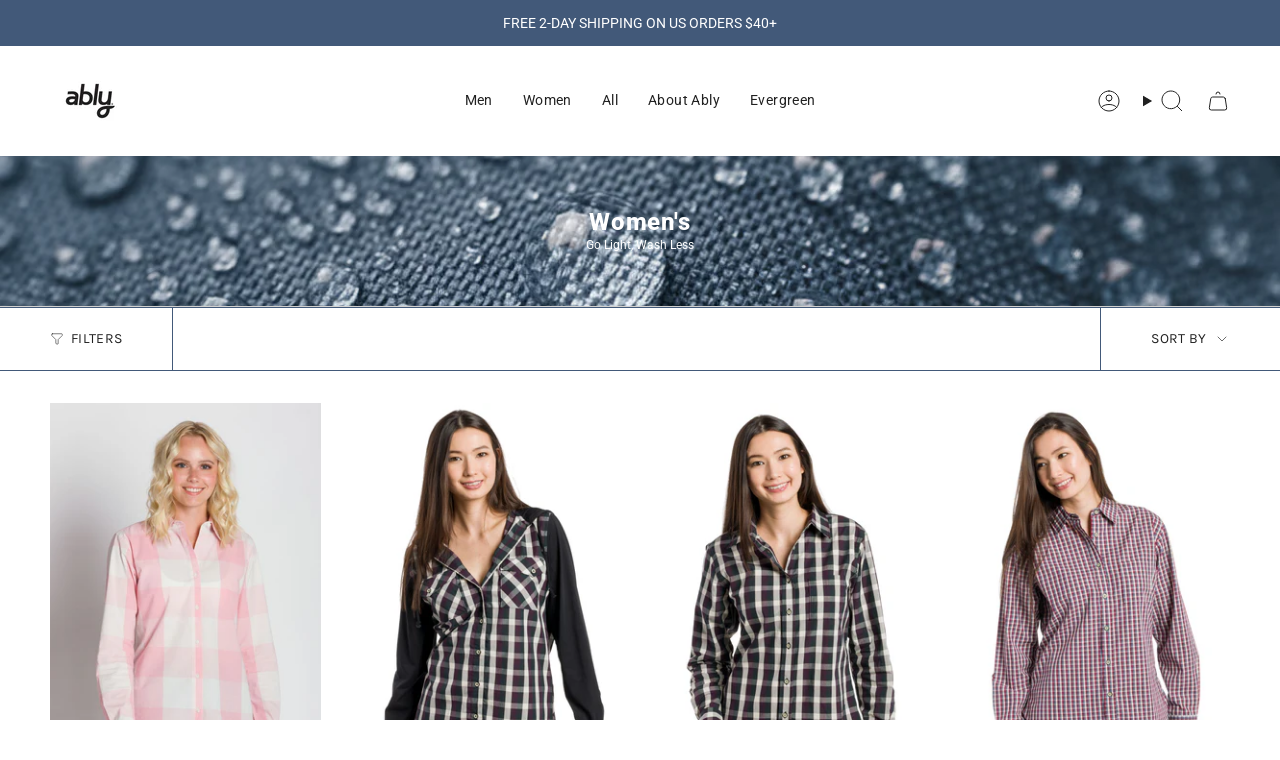

--- FILE ---
content_type: text/html; charset=utf-8
request_url: https://ablyapparel.com/collections/womens/button-up
body_size: 46688
content:
<!doctype html>
<html class="no-js no-touch supports-no-cookies" lang="en">
  <head><meta charset="UTF-8">
<meta http-equiv="X-UA-Compatible" content="IE=edge">
<meta name="viewport" content="width=device-width,initial-scale=1"><meta name="theme-color" content="#ab8c52">
<link rel="canonical" href="https://ablyapparel.com/collections/womens/button-up">

<!-- ======================= Broadcast Theme V7.1.1 ========================= -->


  <link rel="icon" type="image/png" href="//ablyapparel.com/cdn/shop/files/Ably_square_A_logo.png?crop=center&height=32&v=1759537026&width=32">

<link rel="preconnect" href="https://fonts.shopifycdn.com" crossorigin><!-- Title and description ================================================ -->


<title>
    
    Shop Women&#39;s Clothing | Ably Apparel
    
 &ndash; Tagged &quot;button-up&quot;
    
    
  </title>


  <meta name="description" content="Shop water-resistant, odor-resistant, and stain-resistant women&#39;s clothing at Ably Apparel. Perfect for travel, exercise, and lounging. Powered by Filium.">


<meta property="og:site_name" content="Ably Apparel">
<meta property="og:url" content="https://ablyapparel.com/collections/womens/button-up">
<meta property="og:title" content="Shop Women&#39;s Clothing | Ably Apparel">
<meta property="og:type" content="product.group">
<meta property="og:description" content="Shop water-resistant, odor-resistant, and stain-resistant women&#39;s clothing at Ably Apparel. Perfect for travel, exercise, and lounging. Powered by Filium."><meta property="og:image" content="http://ablyapparel.com/cdn/shop/collections/womens-all-col.jpg?v=1641840334">
  <meta property="og:image:secure_url" content="https://ablyapparel.com/cdn/shop/collections/womens-all-col.jpg?v=1641840334">
  <meta property="og:image:width" content="1200">
  <meta property="og:image:height" content="350"><meta name="twitter:card" content="summary_large_image">
<meta name="twitter:title" content="Shop Women&#39;s Clothing | Ably Apparel">
<meta name="twitter:description" content="Shop water-resistant, odor-resistant, and stain-resistant women&#39;s clothing at Ably Apparel. Perfect for travel, exercise, and lounging. Powered by Filium.">
<!-- CSS ================================================================== -->
<style data-shopify>
  @font-face {
  font-family: Roboto;
  font-weight: 800;
  font-style: normal;
  font-display: swap;
  src: url("//ablyapparel.com/cdn/fonts/roboto/roboto_n8.3ea3f404646c199d11ccbbb2edcc942a25a911b6.woff2") format("woff2"),
       url("//ablyapparel.com/cdn/fonts/roboto/roboto_n8.d1830b4b646f875ca2c2a09cc9eafaa033b10e2d.woff") format("woff");
}

  @font-face {
  font-family: Roboto;
  font-weight: 400;
  font-style: normal;
  font-display: swap;
  src: url("//ablyapparel.com/cdn/fonts/roboto/roboto_n4.2019d890f07b1852f56ce63ba45b2db45d852cba.woff2") format("woff2"),
       url("//ablyapparel.com/cdn/fonts/roboto/roboto_n4.238690e0007583582327135619c5f7971652fa9d.woff") format("woff");
}

  @font-face {
  font-family: Roboto;
  font-weight: 400;
  font-style: normal;
  font-display: swap;
  src: url("//ablyapparel.com/cdn/fonts/roboto/roboto_n4.2019d890f07b1852f56ce63ba45b2db45d852cba.woff2") format("woff2"),
       url("//ablyapparel.com/cdn/fonts/roboto/roboto_n4.238690e0007583582327135619c5f7971652fa9d.woff") format("woff");
}

  @font-face {
  font-family: Karla;
  font-weight: 400;
  font-style: normal;
  font-display: swap;
  src: url("//ablyapparel.com/cdn/fonts/karla/karla_n4.40497e07df527e6a50e58fb17ef1950c72f3e32c.woff2") format("woff2"),
       url("//ablyapparel.com/cdn/fonts/karla/karla_n4.e9f6f9de321061073c6bfe03c28976ba8ce6ee18.woff") format("woff");
}

  @font-face {
  font-family: Roboto;
  font-weight: 400;
  font-style: normal;
  font-display: swap;
  src: url("//ablyapparel.com/cdn/fonts/roboto/roboto_n4.2019d890f07b1852f56ce63ba45b2db45d852cba.woff2") format("woff2"),
       url("//ablyapparel.com/cdn/fonts/roboto/roboto_n4.238690e0007583582327135619c5f7971652fa9d.woff") format("woff");
}


  
    @font-face {
  font-family: Roboto;
  font-weight: 500;
  font-style: normal;
  font-display: swap;
  src: url("//ablyapparel.com/cdn/fonts/roboto/roboto_n5.250d51708d76acbac296b0e21ede8f81de4e37aa.woff2") format("woff2"),
       url("//ablyapparel.com/cdn/fonts/roboto/roboto_n5.535e8c56f4cbbdea416167af50ab0ff1360a3949.woff") format("woff");
}

  

  
    @font-face {
  font-family: Roboto;
  font-weight: 400;
  font-style: italic;
  font-display: swap;
  src: url("//ablyapparel.com/cdn/fonts/roboto/roboto_i4.57ce898ccda22ee84f49e6b57ae302250655e2d4.woff2") format("woff2"),
       url("//ablyapparel.com/cdn/fonts/roboto/roboto_i4.b21f3bd061cbcb83b824ae8c7671a82587b264bf.woff") format("woff");
}

  

  
    @font-face {
  font-family: Roboto;
  font-weight: 500;
  font-style: italic;
  font-display: swap;
  src: url("//ablyapparel.com/cdn/fonts/roboto/roboto_i5.0ae24363bf5844e2ee3295d84078d36c9bd0faf4.woff2") format("woff2"),
       url("//ablyapparel.com/cdn/fonts/roboto/roboto_i5.a9cdb6a43048799fe739d389c60b64059e33cf12.woff") format("woff");
}

  

  
    @font-face {
  font-family: Roboto;
  font-weight: 500;
  font-style: normal;
  font-display: swap;
  src: url("//ablyapparel.com/cdn/fonts/roboto/roboto_n5.250d51708d76acbac296b0e21ede8f81de4e37aa.woff2") format("woff2"),
       url("//ablyapparel.com/cdn/fonts/roboto/roboto_n5.535e8c56f4cbbdea416167af50ab0ff1360a3949.woff") format("woff");
}

  

  

  
    :root,
    .color-scheme-1 {--COLOR-BG-GRADIENT: #ffffff;
      --COLOR-BG: #ffffff;
      --COLOR-BG-RGB: 255, 255, 255;

      --COLOR-BG-ACCENT: #ffffff;
      --COLOR-BG-ACCENT-LIGHTEN: #ffffff;

      /* === Link Color ===*/

      --COLOR-LINK: #282c2e;
      --COLOR-LINK-A50: rgba(40, 44, 46, 0.5);
      --COLOR-LINK-A70: rgba(40, 44, 46, 0.7);
      --COLOR-LINK-HOVER: rgba(40, 44, 46, 0.7);
      --COLOR-LINK-OPPOSITE: #ffffff;

      --COLOR-TEXT: #212121;
      --COLOR-TEXT-HOVER: rgba(33, 33, 33, 0.7);
      --COLOR-TEXT-LIGHT: #646464;
      --COLOR-TEXT-DARK: #000000;
      --COLOR-TEXT-A5:  rgba(33, 33, 33, 0.05);
      --COLOR-TEXT-A35: rgba(33, 33, 33, 0.35);
      --COLOR-TEXT-A50: rgba(33, 33, 33, 0.5);
      --COLOR-TEXT-A80: rgba(33, 33, 33, 0.8);


      --COLOR-BORDER: rgb(66, 89, 121);
      --COLOR-BORDER-LIGHT: #8e9baf;
      --COLOR-BORDER-DARK: #1e2837;
      --COLOR-BORDER-HAIRLINE: #f7f7f7;

      --overlay-bg: #0000004d;

      /* === Bright color ===*/
      --COLOR-ACCENT: #ab8c52;
      --COLOR-ACCENT-HOVER: #806430;
      --COLOR-ACCENT-FADE: rgba(171, 140, 82, 0.05);
      --COLOR-ACCENT-LIGHT: #e8d4ae;

      /* === Default Cart Gradient ===*/

      --FREE-SHIPPING-GRADIENT: linear-gradient(to right, var(--COLOR-ACCENT-LIGHT) 0%, var(--accent) 100%);

      /* === Buttons ===*/
      --BTN-PRIMARY-BG: #425979;
      --BTN-PRIMARY-TEXT: #ffffff;
      --BTN-PRIMARY-BORDER: #ffffff;
      --BTN-PRIMARY-BORDER-A70: rgba(255, 255, 255, 0.7);

      
      
        --BTN-PRIMARY-BG-BRIGHTER: #394d69;
      

      --BTN-SECONDARY-BG: #425979;
      --BTN-SECONDARY-TEXT: #ffffff;
      --BTN-SECONDARY-BORDER: #ffffff;
      --BTN-SECONDARY-BORDER-A70: rgba(255, 255, 255, 0.7);

      
      
        --BTN-SECONDARY-BG-BRIGHTER: #394d69;
      

      
--COLOR-BG-BRIGHTER: #f2f2f2;

      --COLOR-BG-ALPHA-25: rgba(255, 255, 255, 0.25);
      --COLOR-BG-TRANSPARENT: rgba(255, 255, 255, 0);--COLOR-FOOTER-BG-HAIRLINE: #f7f7f7;

      /* Dynamic color variables */
      --accent: var(--COLOR-ACCENT);
      --accent-fade: var(--COLOR-ACCENT-FADE);
      --accent-hover: var(--COLOR-ACCENT-HOVER);
      --border: var(--COLOR-BORDER);
      --border-dark: var(--COLOR-BORDER-DARK);
      --border-light: var(--COLOR-BORDER-LIGHT);
      --border-hairline: var(--COLOR-BORDER-HAIRLINE);
      --bg: var(--COLOR-BG-GRADIENT, var(--COLOR-BG));
      --bg-accent: var(--COLOR-BG-ACCENT);
      --bg-accent-lighten: var(--COLOR-BG-ACCENT-LIGHTEN);
      --icons: var(--COLOR-TEXT);
      --link: var(--COLOR-LINK);
      --link-a50: var(--COLOR-LINK-A50);
      --link-a70: var(--COLOR-LINK-A70);
      --link-hover: var(--COLOR-LINK-HOVER);
      --link-opposite: var(--COLOR-LINK-OPPOSITE);
      --text: var(--COLOR-TEXT);
      --text-dark: var(--COLOR-TEXT-DARK);
      --text-light: var(--COLOR-TEXT-LIGHT);
      --text-hover: var(--COLOR-TEXT-HOVER);
      --text-a5: var(--COLOR-TEXT-A5);
      --text-a35: var(--COLOR-TEXT-A35);
      --text-a50: var(--COLOR-TEXT-A50);
      --text-a80: var(--COLOR-TEXT-A80);
    }
  
    
    .color-scheme-2 {--COLOR-BG-GRADIENT: #ffffff;
      --COLOR-BG: #ffffff;
      --COLOR-BG-RGB: 255, 255, 255;

      --COLOR-BG-ACCENT: #ffffff;
      --COLOR-BG-ACCENT-LIGHTEN: #ffffff;

      /* === Link Color ===*/

      --COLOR-LINK: #282c2e;
      --COLOR-LINK-A50: rgba(40, 44, 46, 0.5);
      --COLOR-LINK-A70: rgba(40, 44, 46, 0.7);
      --COLOR-LINK-HOVER: rgba(40, 44, 46, 0.7);
      --COLOR-LINK-OPPOSITE: #ffffff;

      --COLOR-TEXT: #ffffff;
      --COLOR-TEXT-HOVER: rgba(255, 255, 255, 0.7);
      --COLOR-TEXT-LIGHT: #ffffff;
      --COLOR-TEXT-DARK: #d9d9d9;
      --COLOR-TEXT-A5:  rgba(255, 255, 255, 0.05);
      --COLOR-TEXT-A35: rgba(255, 255, 255, 0.35);
      --COLOR-TEXT-A50: rgba(255, 255, 255, 0.5);
      --COLOR-TEXT-A80: rgba(255, 255, 255, 0.8);


      --COLOR-BORDER: rgb(209, 208, 206);
      --COLOR-BORDER-LIGHT: #e3e3e2;
      --COLOR-BORDER-DARK: #a09e99;
      --COLOR-BORDER-HAIRLINE: #f7f7f7;

      --overlay-bg: #ffffff;

      /* === Bright color ===*/
      --COLOR-ACCENT: #ab8c52;
      --COLOR-ACCENT-HOVER: #806430;
      --COLOR-ACCENT-FADE: rgba(171, 140, 82, 0.05);
      --COLOR-ACCENT-LIGHT: #e8d4ae;

      /* === Default Cart Gradient ===*/

      --FREE-SHIPPING-GRADIENT: linear-gradient(to right, var(--COLOR-ACCENT-LIGHT) 0%, var(--accent) 100%);

      /* === Buttons ===*/
      --BTN-PRIMARY-BG: #425979;
      --BTN-PRIMARY-TEXT: #ffffff;
      --BTN-PRIMARY-BORDER: #ffffff;
      --BTN-PRIMARY-BORDER-A70: rgba(255, 255, 255, 0.7);

      
      
        --BTN-PRIMARY-BG-BRIGHTER: #394d69;
      

      --BTN-SECONDARY-BG: #425979;
      --BTN-SECONDARY-TEXT: #ffffff;
      --BTN-SECONDARY-BORDER: #ffffff;
      --BTN-SECONDARY-BORDER-A70: rgba(255, 255, 255, 0.7);

      
      
        --BTN-SECONDARY-BG-BRIGHTER: #394d69;
      

      
--COLOR-BG-BRIGHTER: #f2f2f2;

      --COLOR-BG-ALPHA-25: rgba(255, 255, 255, 0.25);
      --COLOR-BG-TRANSPARENT: rgba(255, 255, 255, 0);--COLOR-FOOTER-BG-HAIRLINE: #f7f7f7;

      /* Dynamic color variables */
      --accent: var(--COLOR-ACCENT);
      --accent-fade: var(--COLOR-ACCENT-FADE);
      --accent-hover: var(--COLOR-ACCENT-HOVER);
      --border: var(--COLOR-BORDER);
      --border-dark: var(--COLOR-BORDER-DARK);
      --border-light: var(--COLOR-BORDER-LIGHT);
      --border-hairline: var(--COLOR-BORDER-HAIRLINE);
      --bg: var(--COLOR-BG-GRADIENT, var(--COLOR-BG));
      --bg-accent: var(--COLOR-BG-ACCENT);
      --bg-accent-lighten: var(--COLOR-BG-ACCENT-LIGHTEN);
      --icons: var(--COLOR-TEXT);
      --link: var(--COLOR-LINK);
      --link-a50: var(--COLOR-LINK-A50);
      --link-a70: var(--COLOR-LINK-A70);
      --link-hover: var(--COLOR-LINK-HOVER);
      --link-opposite: var(--COLOR-LINK-OPPOSITE);
      --text: var(--COLOR-TEXT);
      --text-dark: var(--COLOR-TEXT-DARK);
      --text-light: var(--COLOR-TEXT-LIGHT);
      --text-hover: var(--COLOR-TEXT-HOVER);
      --text-a5: var(--COLOR-TEXT-A5);
      --text-a35: var(--COLOR-TEXT-A35);
      --text-a50: var(--COLOR-TEXT-A50);
      --text-a80: var(--COLOR-TEXT-A80);
    }
  
    
    .color-scheme-3 {--COLOR-BG-GRADIENT: #425979;
      --COLOR-BG: #425979;
      --COLOR-BG-RGB: 66, 89, 121;

      --COLOR-BG-ACCENT: #ffffff;
      --COLOR-BG-ACCENT-LIGHTEN: #ffffff;

      /* === Link Color ===*/

      --COLOR-LINK: #ffffff;
      --COLOR-LINK-A50: rgba(255, 255, 255, 0.5);
      --COLOR-LINK-A70: rgba(255, 255, 255, 0.7);
      --COLOR-LINK-HOVER: rgba(255, 255, 255, 0.7);
      --COLOR-LINK-OPPOSITE: #000000;

      --COLOR-TEXT: #ffffff;
      --COLOR-TEXT-HOVER: rgba(255, 255, 255, 0.7);
      --COLOR-TEXT-LIGHT: #c6cdd7;
      --COLOR-TEXT-DARK: #d9d9d9;
      --COLOR-TEXT-A5:  rgba(255, 255, 255, 0.05);
      --COLOR-TEXT-A35: rgba(255, 255, 255, 0.35);
      --COLOR-TEXT-A50: rgba(255, 255, 255, 0.5);
      --COLOR-TEXT-A80: rgba(255, 255, 255, 0.8);


      --COLOR-BORDER: rgb(209, 205, 196);
      --COLOR-BORDER-LIGHT: #989fa6;
      --COLOR-BORDER-DARK: #a49c8b;
      --COLOR-BORDER-HAIRLINE: #3d526f;

      --overlay-bg: #0000004d;

      /* === Bright color ===*/
      --COLOR-ACCENT: #ab8c52;
      --COLOR-ACCENT-HOVER: #806430;
      --COLOR-ACCENT-FADE: rgba(171, 140, 82, 0.05);
      --COLOR-ACCENT-LIGHT: #e8d4ae;

      /* === Default Cart Gradient ===*/

      --FREE-SHIPPING-GRADIENT: linear-gradient(to right, var(--COLOR-ACCENT-LIGHT) 0%, var(--accent) 100%);

      /* === Buttons ===*/
      --BTN-PRIMARY-BG: #ffffff;
      --BTN-PRIMARY-TEXT: #ffffff;
      --BTN-PRIMARY-BORDER: #282c2e;
      --BTN-PRIMARY-BORDER-A70: rgba(40, 44, 46, 0.7);

      
      
        --BTN-PRIMARY-BG-BRIGHTER: #f2f2f2;
      

      --BTN-SECONDARY-BG: #ab8c52;
      --BTN-SECONDARY-TEXT: #ffffff;
      --BTN-SECONDARY-BORDER: #ab8c52;
      --BTN-SECONDARY-BORDER-A70: rgba(171, 140, 82, 0.7);

      
      
        --BTN-SECONDARY-BG-BRIGHTER: #9a7e4a;
      

      
--COLOR-BG-BRIGHTER: #394d69;

      --COLOR-BG-ALPHA-25: rgba(66, 89, 121, 0.25);
      --COLOR-BG-TRANSPARENT: rgba(66, 89, 121, 0);--COLOR-FOOTER-BG-HAIRLINE: #476083;

      /* Dynamic color variables */
      --accent: var(--COLOR-ACCENT);
      --accent-fade: var(--COLOR-ACCENT-FADE);
      --accent-hover: var(--COLOR-ACCENT-HOVER);
      --border: var(--COLOR-BORDER);
      --border-dark: var(--COLOR-BORDER-DARK);
      --border-light: var(--COLOR-BORDER-LIGHT);
      --border-hairline: var(--COLOR-BORDER-HAIRLINE);
      --bg: var(--COLOR-BG-GRADIENT, var(--COLOR-BG));
      --bg-accent: var(--COLOR-BG-ACCENT);
      --bg-accent-lighten: var(--COLOR-BG-ACCENT-LIGHTEN);
      --icons: var(--COLOR-TEXT);
      --link: var(--COLOR-LINK);
      --link-a50: var(--COLOR-LINK-A50);
      --link-a70: var(--COLOR-LINK-A70);
      --link-hover: var(--COLOR-LINK-HOVER);
      --link-opposite: var(--COLOR-LINK-OPPOSITE);
      --text: var(--COLOR-TEXT);
      --text-dark: var(--COLOR-TEXT-DARK);
      --text-light: var(--COLOR-TEXT-LIGHT);
      --text-hover: var(--COLOR-TEXT-HOVER);
      --text-a5: var(--COLOR-TEXT-A5);
      --text-a35: var(--COLOR-TEXT-A35);
      --text-a50: var(--COLOR-TEXT-A50);
      --text-a80: var(--COLOR-TEXT-A80);
    }
  
    
    .color-scheme-4 {--COLOR-BG-GRADIENT: #425979;
      --COLOR-BG: #425979;
      --COLOR-BG-RGB: 66, 89, 121;

      --COLOR-BG-ACCENT: #f5f2ec;
      --COLOR-BG-ACCENT-LIGHTEN: #ffffff;

      /* === Link Color ===*/

      --COLOR-LINK: #282c2e;
      --COLOR-LINK-A50: rgba(40, 44, 46, 0.5);
      --COLOR-LINK-A70: rgba(40, 44, 46, 0.7);
      --COLOR-LINK-HOVER: rgba(40, 44, 46, 0.7);
      --COLOR-LINK-OPPOSITE: #ffffff;

      --COLOR-TEXT: #212121;
      --COLOR-TEXT-HOVER: rgba(33, 33, 33, 0.7);
      --COLOR-TEXT-LIGHT: #2b323b;
      --COLOR-TEXT-DARK: #000000;
      --COLOR-TEXT-A5:  rgba(33, 33, 33, 0.05);
      --COLOR-TEXT-A35: rgba(33, 33, 33, 0.35);
      --COLOR-TEXT-A50: rgba(33, 33, 33, 0.5);
      --COLOR-TEXT-A80: rgba(33, 33, 33, 0.8);


      --COLOR-BORDER: rgb(243, 243, 243);
      --COLOR-BORDER-LIGHT: #acb5c2;
      --COLOR-BORDER-DARK: #c0c0c0;
      --COLOR-BORDER-HAIRLINE: #3d526f;

      --overlay-bg: #0000004d;

      /* === Bright color ===*/
      --COLOR-ACCENT: #ab8c52;
      --COLOR-ACCENT-HOVER: #806430;
      --COLOR-ACCENT-FADE: rgba(171, 140, 82, 0.05);
      --COLOR-ACCENT-LIGHT: #e8d4ae;

      /* === Default Cart Gradient ===*/

      --FREE-SHIPPING-GRADIENT: linear-gradient(to right, var(--COLOR-ACCENT-LIGHT) 0%, var(--accent) 100%);

      /* === Buttons ===*/
      --BTN-PRIMARY-BG: #212121;
      --BTN-PRIMARY-TEXT: #ffffff;
      --BTN-PRIMARY-BORDER: #ffffff;
      --BTN-PRIMARY-BORDER-A70: rgba(255, 255, 255, 0.7);

      
      
        --BTN-PRIMARY-BG-BRIGHTER: #2e2e2e;
      

      --BTN-SECONDARY-BG: #ab8c52;
      --BTN-SECONDARY-TEXT: #ffffff;
      --BTN-SECONDARY-BORDER: #ab8c52;
      --BTN-SECONDARY-BORDER-A70: rgba(171, 140, 82, 0.7);

      
      
        --BTN-SECONDARY-BG-BRIGHTER: #9a7e4a;
      

      
--COLOR-BG-BRIGHTER: #394d69;

      --COLOR-BG-ALPHA-25: rgba(66, 89, 121, 0.25);
      --COLOR-BG-TRANSPARENT: rgba(66, 89, 121, 0);--COLOR-FOOTER-BG-HAIRLINE: #476083;

      /* Dynamic color variables */
      --accent: var(--COLOR-ACCENT);
      --accent-fade: var(--COLOR-ACCENT-FADE);
      --accent-hover: var(--COLOR-ACCENT-HOVER);
      --border: var(--COLOR-BORDER);
      --border-dark: var(--COLOR-BORDER-DARK);
      --border-light: var(--COLOR-BORDER-LIGHT);
      --border-hairline: var(--COLOR-BORDER-HAIRLINE);
      --bg: var(--COLOR-BG-GRADIENT, var(--COLOR-BG));
      --bg-accent: var(--COLOR-BG-ACCENT);
      --bg-accent-lighten: var(--COLOR-BG-ACCENT-LIGHTEN);
      --icons: var(--COLOR-TEXT);
      --link: var(--COLOR-LINK);
      --link-a50: var(--COLOR-LINK-A50);
      --link-a70: var(--COLOR-LINK-A70);
      --link-hover: var(--COLOR-LINK-HOVER);
      --link-opposite: var(--COLOR-LINK-OPPOSITE);
      --text: var(--COLOR-TEXT);
      --text-dark: var(--COLOR-TEXT-DARK);
      --text-light: var(--COLOR-TEXT-LIGHT);
      --text-hover: var(--COLOR-TEXT-HOVER);
      --text-a5: var(--COLOR-TEXT-A5);
      --text-a35: var(--COLOR-TEXT-A35);
      --text-a50: var(--COLOR-TEXT-A50);
      --text-a80: var(--COLOR-TEXT-A80);
    }
  
    
    .color-scheme-5 {--COLOR-BG-GRADIENT: #868154;
      --COLOR-BG: #868154;
      --COLOR-BG-RGB: 134, 129, 84;

      --COLOR-BG-ACCENT: #f5f2ec;
      --COLOR-BG-ACCENT-LIGHTEN: #ffffff;

      /* === Link Color ===*/

      --COLOR-LINK: #282c2e;
      --COLOR-LINK-A50: rgba(40, 44, 46, 0.5);
      --COLOR-LINK-A70: rgba(40, 44, 46, 0.7);
      --COLOR-LINK-HOVER: rgba(40, 44, 46, 0.7);
      --COLOR-LINK-OPPOSITE: #ffffff;

      --COLOR-TEXT: #d8d2b3;
      --COLOR-TEXT-HOVER: rgba(216, 210, 179, 0.7);
      --COLOR-TEXT-LIGHT: #bfba97;
      --COLOR-TEXT-DARK: #c8bb76;
      --COLOR-TEXT-A5:  rgba(216, 210, 179, 0.05);
      --COLOR-TEXT-A35: rgba(216, 210, 179, 0.35);
      --COLOR-TEXT-A50: rgba(216, 210, 179, 0.5);
      --COLOR-TEXT-A80: rgba(216, 210, 179, 0.8);


      --COLOR-BORDER: rgb(243, 243, 243);
      --COLOR-BORDER-LIGHT: #c7c5b3;
      --COLOR-BORDER-DARK: #c0c0c0;
      --COLOR-BORDER-HAIRLINE: #7d784e;

      --overlay-bg: #0000004d;

      /* === Bright color ===*/
      --COLOR-ACCENT: #ab8c52;
      --COLOR-ACCENT-HOVER: #806430;
      --COLOR-ACCENT-FADE: rgba(171, 140, 82, 0.05);
      --COLOR-ACCENT-LIGHT: #e8d4ae;

      /* === Default Cart Gradient ===*/

      --FREE-SHIPPING-GRADIENT: linear-gradient(to right, var(--COLOR-ACCENT-LIGHT) 0%, var(--accent) 100%);

      /* === Buttons ===*/
      --BTN-PRIMARY-BG: #212121;
      --BTN-PRIMARY-TEXT: #ffffff;
      --BTN-PRIMARY-BORDER: #212121;
      --BTN-PRIMARY-BORDER-A70: rgba(33, 33, 33, 0.7);

      
      
        --BTN-PRIMARY-BG-BRIGHTER: #2e2e2e;
      

      --BTN-SECONDARY-BG: #ab8c52;
      --BTN-SECONDARY-TEXT: #ffffff;
      --BTN-SECONDARY-BORDER: #ab8c52;
      --BTN-SECONDARY-BORDER-A70: rgba(171, 140, 82, 0.7);

      
      
        --BTN-SECONDARY-BG-BRIGHTER: #9a7e4a;
      

      
--COLOR-BG-BRIGHTER: #76724a;

      --COLOR-BG-ALPHA-25: rgba(134, 129, 84, 0.25);
      --COLOR-BG-TRANSPARENT: rgba(134, 129, 84, 0);--COLOR-FOOTER-BG-HAIRLINE: #7d784e;

      /* Dynamic color variables */
      --accent: var(--COLOR-ACCENT);
      --accent-fade: var(--COLOR-ACCENT-FADE);
      --accent-hover: var(--COLOR-ACCENT-HOVER);
      --border: var(--COLOR-BORDER);
      --border-dark: var(--COLOR-BORDER-DARK);
      --border-light: var(--COLOR-BORDER-LIGHT);
      --border-hairline: var(--COLOR-BORDER-HAIRLINE);
      --bg: var(--COLOR-BG-GRADIENT, var(--COLOR-BG));
      --bg-accent: var(--COLOR-BG-ACCENT);
      --bg-accent-lighten: var(--COLOR-BG-ACCENT-LIGHTEN);
      --icons: var(--COLOR-TEXT);
      --link: var(--COLOR-LINK);
      --link-a50: var(--COLOR-LINK-A50);
      --link-a70: var(--COLOR-LINK-A70);
      --link-hover: var(--COLOR-LINK-HOVER);
      --link-opposite: var(--COLOR-LINK-OPPOSITE);
      --text: var(--COLOR-TEXT);
      --text-dark: var(--COLOR-TEXT-DARK);
      --text-light: var(--COLOR-TEXT-LIGHT);
      --text-hover: var(--COLOR-TEXT-HOVER);
      --text-a5: var(--COLOR-TEXT-A5);
      --text-a35: var(--COLOR-TEXT-A35);
      --text-a50: var(--COLOR-TEXT-A50);
      --text-a80: var(--COLOR-TEXT-A80);
    }
  
    
    .color-scheme-6 {--COLOR-BG-GRADIENT: #fcfbf9;
      --COLOR-BG: #fcfbf9;
      --COLOR-BG-RGB: 252, 251, 249;

      --COLOR-BG-ACCENT: #f5f2ec;
      --COLOR-BG-ACCENT-LIGHTEN: #ffffff;

      /* === Link Color ===*/

      --COLOR-LINK: #282c2e;
      --COLOR-LINK-A50: rgba(40, 44, 46, 0.5);
      --COLOR-LINK-A70: rgba(40, 44, 46, 0.7);
      --COLOR-LINK-HOVER: rgba(40, 44, 46, 0.7);
      --COLOR-LINK-OPPOSITE: #ffffff;

      --COLOR-TEXT: #212121;
      --COLOR-TEXT-HOVER: rgba(33, 33, 33, 0.7);
      --COLOR-TEXT-LIGHT: #636262;
      --COLOR-TEXT-DARK: #000000;
      --COLOR-TEXT-A5:  rgba(33, 33, 33, 0.05);
      --COLOR-TEXT-A35: rgba(33, 33, 33, 0.35);
      --COLOR-TEXT-A50: rgba(33, 33, 33, 0.5);
      --COLOR-TEXT-A80: rgba(33, 33, 33, 0.8);


      --COLOR-BORDER: rgb(209, 208, 206);
      --COLOR-BORDER-LIGHT: #e2e1df;
      --COLOR-BORDER-DARK: #a09e99;
      --COLOR-BORDER-HAIRLINE: #f7f4ef;

      --overlay-bg: #0000004d;

      /* === Bright color ===*/
      --COLOR-ACCENT: #ab8c52;
      --COLOR-ACCENT-HOVER: #806430;
      --COLOR-ACCENT-FADE: rgba(171, 140, 82, 0.05);
      --COLOR-ACCENT-LIGHT: #e8d4ae;

      /* === Default Cart Gradient ===*/

      --FREE-SHIPPING-GRADIENT: linear-gradient(to right, var(--COLOR-ACCENT-LIGHT) 0%, var(--accent) 100%);

      /* === Buttons ===*/
      --BTN-PRIMARY-BG: #ffffff;
      --BTN-PRIMARY-TEXT: #212121;
      --BTN-PRIMARY-BORDER: #ffffff;
      --BTN-PRIMARY-BORDER-A70: rgba(255, 255, 255, 0.7);

      
      
        --BTN-PRIMARY-BG-BRIGHTER: #f2f2f2;
      

      --BTN-SECONDARY-BG: #ab8c52;
      --BTN-SECONDARY-TEXT: #ffffff;
      --BTN-SECONDARY-BORDER: #ab8c52;
      --BTN-SECONDARY-BORDER-A70: rgba(171, 140, 82, 0.7);

      
      
        --BTN-SECONDARY-BG-BRIGHTER: #9a7e4a;
      

      
--COLOR-BG-BRIGHTER: #f4f0e8;

      --COLOR-BG-ALPHA-25: rgba(252, 251, 249, 0.25);
      --COLOR-BG-TRANSPARENT: rgba(252, 251, 249, 0);--COLOR-FOOTER-BG-HAIRLINE: #f7f4ef;

      /* Dynamic color variables */
      --accent: var(--COLOR-ACCENT);
      --accent-fade: var(--COLOR-ACCENT-FADE);
      --accent-hover: var(--COLOR-ACCENT-HOVER);
      --border: var(--COLOR-BORDER);
      --border-dark: var(--COLOR-BORDER-DARK);
      --border-light: var(--COLOR-BORDER-LIGHT);
      --border-hairline: var(--COLOR-BORDER-HAIRLINE);
      --bg: var(--COLOR-BG-GRADIENT, var(--COLOR-BG));
      --bg-accent: var(--COLOR-BG-ACCENT);
      --bg-accent-lighten: var(--COLOR-BG-ACCENT-LIGHTEN);
      --icons: var(--COLOR-TEXT);
      --link: var(--COLOR-LINK);
      --link-a50: var(--COLOR-LINK-A50);
      --link-a70: var(--COLOR-LINK-A70);
      --link-hover: var(--COLOR-LINK-HOVER);
      --link-opposite: var(--COLOR-LINK-OPPOSITE);
      --text: var(--COLOR-TEXT);
      --text-dark: var(--COLOR-TEXT-DARK);
      --text-light: var(--COLOR-TEXT-LIGHT);
      --text-hover: var(--COLOR-TEXT-HOVER);
      --text-a5: var(--COLOR-TEXT-A5);
      --text-a35: var(--COLOR-TEXT-A35);
      --text-a50: var(--COLOR-TEXT-A50);
      --text-a80: var(--COLOR-TEXT-A80);
    }
  
    
    .color-scheme-7 {--COLOR-BG-GRADIENT: #f5f2ec;
      --COLOR-BG: #f5f2ec;
      --COLOR-BG-RGB: 245, 242, 236;

      --COLOR-BG-ACCENT: #f5f2ec;
      --COLOR-BG-ACCENT-LIGHTEN: #ffffff;

      /* === Link Color ===*/

      --COLOR-LINK: #282c2e;
      --COLOR-LINK-A50: rgba(40, 44, 46, 0.5);
      --COLOR-LINK-A70: rgba(40, 44, 46, 0.7);
      --COLOR-LINK-HOVER: rgba(40, 44, 46, 0.7);
      --COLOR-LINK-OPPOSITE: #ffffff;

      --COLOR-TEXT: #685a3f;
      --COLOR-TEXT-HOVER: rgba(104, 90, 63, 0.7);
      --COLOR-TEXT-LIGHT: #928873;
      --COLOR-TEXT-DARK: #3d321e;
      --COLOR-TEXT-A5:  rgba(104, 90, 63, 0.05);
      --COLOR-TEXT-A35: rgba(104, 90, 63, 0.35);
      --COLOR-TEXT-A50: rgba(104, 90, 63, 0.5);
      --COLOR-TEXT-A80: rgba(104, 90, 63, 0.8);


      --COLOR-BORDER: rgb(209, 205, 196);
      --COLOR-BORDER-LIGHT: #dfdcd4;
      --COLOR-BORDER-DARK: #a49c8b;
      --COLOR-BORDER-HAIRLINE: #f0ebe2;

      --overlay-bg: #0000004d;

      /* === Bright color ===*/
      --COLOR-ACCENT: #ab8c52;
      --COLOR-ACCENT-HOVER: #806430;
      --COLOR-ACCENT-FADE: rgba(171, 140, 82, 0.05);
      --COLOR-ACCENT-LIGHT: #e8d4ae;

      /* === Default Cart Gradient ===*/

      --FREE-SHIPPING-GRADIENT: linear-gradient(to right, var(--COLOR-ACCENT-LIGHT) 0%, var(--accent) 100%);

      /* === Buttons ===*/
      --BTN-PRIMARY-BG: #212121;
      --BTN-PRIMARY-TEXT: #ffffff;
      --BTN-PRIMARY-BORDER: #212121;
      --BTN-PRIMARY-BORDER-A70: rgba(33, 33, 33, 0.7);

      
      
        --BTN-PRIMARY-BG-BRIGHTER: #2e2e2e;
      

      --BTN-SECONDARY-BG: #ab8c52;
      --BTN-SECONDARY-TEXT: #ffffff;
      --BTN-SECONDARY-BORDER: #ab8c52;
      --BTN-SECONDARY-BORDER-A70: rgba(171, 140, 82, 0.7);

      
      
        --BTN-SECONDARY-BG-BRIGHTER: #9a7e4a;
      

      
--COLOR-BG-BRIGHTER: #ece7db;

      --COLOR-BG-ALPHA-25: rgba(245, 242, 236, 0.25);
      --COLOR-BG-TRANSPARENT: rgba(245, 242, 236, 0);--COLOR-FOOTER-BG-HAIRLINE: #f0ebe2;

      /* Dynamic color variables */
      --accent: var(--COLOR-ACCENT);
      --accent-fade: var(--COLOR-ACCENT-FADE);
      --accent-hover: var(--COLOR-ACCENT-HOVER);
      --border: var(--COLOR-BORDER);
      --border-dark: var(--COLOR-BORDER-DARK);
      --border-light: var(--COLOR-BORDER-LIGHT);
      --border-hairline: var(--COLOR-BORDER-HAIRLINE);
      --bg: var(--COLOR-BG-GRADIENT, var(--COLOR-BG));
      --bg-accent: var(--COLOR-BG-ACCENT);
      --bg-accent-lighten: var(--COLOR-BG-ACCENT-LIGHTEN);
      --icons: var(--COLOR-TEXT);
      --link: var(--COLOR-LINK);
      --link-a50: var(--COLOR-LINK-A50);
      --link-a70: var(--COLOR-LINK-A70);
      --link-hover: var(--COLOR-LINK-HOVER);
      --link-opposite: var(--COLOR-LINK-OPPOSITE);
      --text: var(--COLOR-TEXT);
      --text-dark: var(--COLOR-TEXT-DARK);
      --text-light: var(--COLOR-TEXT-LIGHT);
      --text-hover: var(--COLOR-TEXT-HOVER);
      --text-a5: var(--COLOR-TEXT-A5);
      --text-a35: var(--COLOR-TEXT-A35);
      --text-a50: var(--COLOR-TEXT-A50);
      --text-a80: var(--COLOR-TEXT-A80);
    }
  
    
    .color-scheme-8 {--COLOR-BG-GRADIENT: #eae6dd;
      --COLOR-BG: #eae6dd;
      --COLOR-BG-RGB: 234, 230, 221;

      --COLOR-BG-ACCENT: #f5f2ec;
      --COLOR-BG-ACCENT-LIGHTEN: #ffffff;

      /* === Link Color ===*/

      --COLOR-LINK: #282c2e;
      --COLOR-LINK-A50: rgba(40, 44, 46, 0.5);
      --COLOR-LINK-A70: rgba(40, 44, 46, 0.7);
      --COLOR-LINK-HOVER: rgba(40, 44, 46, 0.7);
      --COLOR-LINK-OPPOSITE: #ffffff;

      --COLOR-TEXT: #212121;
      --COLOR-TEXT-HOVER: rgba(33, 33, 33, 0.7);
      --COLOR-TEXT-LIGHT: #5d5c59;
      --COLOR-TEXT-DARK: #000000;
      --COLOR-TEXT-A5:  rgba(33, 33, 33, 0.05);
      --COLOR-TEXT-A35: rgba(33, 33, 33, 0.35);
      --COLOR-TEXT-A50: rgba(33, 33, 33, 0.5);
      --COLOR-TEXT-A80: rgba(33, 33, 33, 0.8);


      --COLOR-BORDER: rgb(209, 205, 196);
      --COLOR-BORDER-LIGHT: #dbd7ce;
      --COLOR-BORDER-DARK: #a49c8b;
      --COLOR-BORDER-HAIRLINE: #e4dfd4;

      --overlay-bg: #0000004d;

      /* === Bright color ===*/
      --COLOR-ACCENT: #ab8c52;
      --COLOR-ACCENT-HOVER: #806430;
      --COLOR-ACCENT-FADE: rgba(171, 140, 82, 0.05);
      --COLOR-ACCENT-LIGHT: #e8d4ae;

      /* === Default Cart Gradient ===*/

      --FREE-SHIPPING-GRADIENT: linear-gradient(to right, var(--COLOR-ACCENT-LIGHT) 0%, var(--accent) 100%);

      /* === Buttons ===*/
      --BTN-PRIMARY-BG: #212121;
      --BTN-PRIMARY-TEXT: #ffffff;
      --BTN-PRIMARY-BORDER: #212121;
      --BTN-PRIMARY-BORDER-A70: rgba(33, 33, 33, 0.7);

      
      
        --BTN-PRIMARY-BG-BRIGHTER: #2e2e2e;
      

      --BTN-SECONDARY-BG: #ab8c52;
      --BTN-SECONDARY-TEXT: #ffffff;
      --BTN-SECONDARY-BORDER: #ab8c52;
      --BTN-SECONDARY-BORDER-A70: rgba(171, 140, 82, 0.7);

      
      
        --BTN-SECONDARY-BG-BRIGHTER: #9a7e4a;
      

      
--COLOR-BG-BRIGHTER: #e0dacd;

      --COLOR-BG-ALPHA-25: rgba(234, 230, 221, 0.25);
      --COLOR-BG-TRANSPARENT: rgba(234, 230, 221, 0);--COLOR-FOOTER-BG-HAIRLINE: #e4dfd4;

      /* Dynamic color variables */
      --accent: var(--COLOR-ACCENT);
      --accent-fade: var(--COLOR-ACCENT-FADE);
      --accent-hover: var(--COLOR-ACCENT-HOVER);
      --border: var(--COLOR-BORDER);
      --border-dark: var(--COLOR-BORDER-DARK);
      --border-light: var(--COLOR-BORDER-LIGHT);
      --border-hairline: var(--COLOR-BORDER-HAIRLINE);
      --bg: var(--COLOR-BG-GRADIENT, var(--COLOR-BG));
      --bg-accent: var(--COLOR-BG-ACCENT);
      --bg-accent-lighten: var(--COLOR-BG-ACCENT-LIGHTEN);
      --icons: var(--COLOR-TEXT);
      --link: var(--COLOR-LINK);
      --link-a50: var(--COLOR-LINK-A50);
      --link-a70: var(--COLOR-LINK-A70);
      --link-hover: var(--COLOR-LINK-HOVER);
      --link-opposite: var(--COLOR-LINK-OPPOSITE);
      --text: var(--COLOR-TEXT);
      --text-dark: var(--COLOR-TEXT-DARK);
      --text-light: var(--COLOR-TEXT-LIGHT);
      --text-hover: var(--COLOR-TEXT-HOVER);
      --text-a5: var(--COLOR-TEXT-A5);
      --text-a35: var(--COLOR-TEXT-A35);
      --text-a50: var(--COLOR-TEXT-A50);
      --text-a80: var(--COLOR-TEXT-A80);
    }
  
    
    .color-scheme-9 {--COLOR-BG-GRADIENT: #fcfbf9;
      --COLOR-BG: #fcfbf9;
      --COLOR-BG-RGB: 252, 251, 249;

      --COLOR-BG-ACCENT: #f5f2ec;
      --COLOR-BG-ACCENT-LIGHTEN: #ffffff;

      /* === Link Color ===*/

      --COLOR-LINK: #282c2e;
      --COLOR-LINK-A50: rgba(40, 44, 46, 0.5);
      --COLOR-LINK-A70: rgba(40, 44, 46, 0.7);
      --COLOR-LINK-HOVER: rgba(40, 44, 46, 0.7);
      --COLOR-LINK-OPPOSITE: #ffffff;

      --COLOR-TEXT: #212121;
      --COLOR-TEXT-HOVER: rgba(33, 33, 33, 0.7);
      --COLOR-TEXT-LIGHT: #636262;
      --COLOR-TEXT-DARK: #000000;
      --COLOR-TEXT-A5:  rgba(33, 33, 33, 0.05);
      --COLOR-TEXT-A35: rgba(33, 33, 33, 0.35);
      --COLOR-TEXT-A50: rgba(33, 33, 33, 0.5);
      --COLOR-TEXT-A80: rgba(33, 33, 33, 0.8);


      --COLOR-BORDER: rgb(234, 234, 234);
      --COLOR-BORDER-LIGHT: #f1f1f0;
      --COLOR-BORDER-DARK: #b7b7b7;
      --COLOR-BORDER-HAIRLINE: #f7f4ef;

      --overlay-bg: #0000004d;

      /* === Bright color ===*/
      --COLOR-ACCENT: #ab8c52;
      --COLOR-ACCENT-HOVER: #806430;
      --COLOR-ACCENT-FADE: rgba(171, 140, 82, 0.05);
      --COLOR-ACCENT-LIGHT: #e8d4ae;

      /* === Default Cart Gradient ===*/

      --FREE-SHIPPING-GRADIENT: linear-gradient(to right, var(--COLOR-ACCENT-LIGHT) 0%, var(--accent) 100%);

      /* === Buttons ===*/
      --BTN-PRIMARY-BG: #212121;
      --BTN-PRIMARY-TEXT: #ffffff;
      --BTN-PRIMARY-BORDER: #212121;
      --BTN-PRIMARY-BORDER-A70: rgba(33, 33, 33, 0.7);

      
      
        --BTN-PRIMARY-BG-BRIGHTER: #2e2e2e;
      

      --BTN-SECONDARY-BG: #f5f2ec;
      --BTN-SECONDARY-TEXT: #212121;
      --BTN-SECONDARY-BORDER: #f5f2ec;
      --BTN-SECONDARY-BORDER-A70: rgba(245, 242, 236, 0.7);

      
      
        --BTN-SECONDARY-BG-BRIGHTER: #ece7db;
      

      
--COLOR-BG-BRIGHTER: #f4f0e8;

      --COLOR-BG-ALPHA-25: rgba(252, 251, 249, 0.25);
      --COLOR-BG-TRANSPARENT: rgba(252, 251, 249, 0);--COLOR-FOOTER-BG-HAIRLINE: #f7f4ef;

      /* Dynamic color variables */
      --accent: var(--COLOR-ACCENT);
      --accent-fade: var(--COLOR-ACCENT-FADE);
      --accent-hover: var(--COLOR-ACCENT-HOVER);
      --border: var(--COLOR-BORDER);
      --border-dark: var(--COLOR-BORDER-DARK);
      --border-light: var(--COLOR-BORDER-LIGHT);
      --border-hairline: var(--COLOR-BORDER-HAIRLINE);
      --bg: var(--COLOR-BG-GRADIENT, var(--COLOR-BG));
      --bg-accent: var(--COLOR-BG-ACCENT);
      --bg-accent-lighten: var(--COLOR-BG-ACCENT-LIGHTEN);
      --icons: var(--COLOR-TEXT);
      --link: var(--COLOR-LINK);
      --link-a50: var(--COLOR-LINK-A50);
      --link-a70: var(--COLOR-LINK-A70);
      --link-hover: var(--COLOR-LINK-HOVER);
      --link-opposite: var(--COLOR-LINK-OPPOSITE);
      --text: var(--COLOR-TEXT);
      --text-dark: var(--COLOR-TEXT-DARK);
      --text-light: var(--COLOR-TEXT-LIGHT);
      --text-hover: var(--COLOR-TEXT-HOVER);
      --text-a5: var(--COLOR-TEXT-A5);
      --text-a35: var(--COLOR-TEXT-A35);
      --text-a50: var(--COLOR-TEXT-A50);
      --text-a80: var(--COLOR-TEXT-A80);
    }
  
    
    .color-scheme-10 {--COLOR-BG-GRADIENT: #9d2629;
      --COLOR-BG: #9d2629;
      --COLOR-BG-RGB: 157, 38, 41;

      --COLOR-BG-ACCENT: #f5f2ec;
      --COLOR-BG-ACCENT-LIGHTEN: #ffffff;

      /* === Link Color ===*/

      --COLOR-LINK: #ffffff;
      --COLOR-LINK-A50: rgba(255, 255, 255, 0.5);
      --COLOR-LINK-A70: rgba(255, 255, 255, 0.7);
      --COLOR-LINK-HOVER: rgba(255, 255, 255, 0.7);
      --COLOR-LINK-OPPOSITE: #000000;

      --COLOR-TEXT: #ffffff;
      --COLOR-TEXT-HOVER: rgba(255, 255, 255, 0.7);
      --COLOR-TEXT-LIGHT: #e2bebf;
      --COLOR-TEXT-DARK: #d9d9d9;
      --COLOR-TEXT-A5:  rgba(255, 255, 255, 0.05);
      --COLOR-TEXT-A35: rgba(255, 255, 255, 0.35);
      --COLOR-TEXT-A50: rgba(255, 255, 255, 0.5);
      --COLOR-TEXT-A80: rgba(255, 255, 255, 0.8);


      --COLOR-BORDER: rgb(209, 205, 196);
      --COLOR-BORDER-LIGHT: #bc8a86;
      --COLOR-BORDER-DARK: #a49c8b;
      --COLOR-BORDER-HAIRLINE: #912326;

      --overlay-bg: #0000004d;

      /* === Bright color ===*/
      --COLOR-ACCENT: #ab8c52;
      --COLOR-ACCENT-HOVER: #806430;
      --COLOR-ACCENT-FADE: rgba(171, 140, 82, 0.05);
      --COLOR-ACCENT-LIGHT: #e8d4ae;

      /* === Default Cart Gradient ===*/

      --FREE-SHIPPING-GRADIENT: linear-gradient(to right, var(--COLOR-ACCENT-LIGHT) 0%, var(--accent) 100%);

      /* === Buttons ===*/
      --BTN-PRIMARY-BG: #212121;
      --BTN-PRIMARY-TEXT: #ffffff;
      --BTN-PRIMARY-BORDER: #ffffff;
      --BTN-PRIMARY-BORDER-A70: rgba(255, 255, 255, 0.7);

      
      
        --BTN-PRIMARY-BG-BRIGHTER: #2e2e2e;
      

      --BTN-SECONDARY-BG: #ab8c52;
      --BTN-SECONDARY-TEXT: #ffffff;
      --BTN-SECONDARY-BORDER: #ab8c52;
      --BTN-SECONDARY-BORDER-A70: rgba(171, 140, 82, 0.7);

      
      
        --BTN-SECONDARY-BG-BRIGHTER: #9a7e4a;
      

      
--COLOR-BG-BRIGHTER: #882124;

      --COLOR-BG-ALPHA-25: rgba(157, 38, 41, 0.25);
      --COLOR-BG-TRANSPARENT: rgba(157, 38, 41, 0);--COLOR-FOOTER-BG-HAIRLINE: #a9292c;

      /* Dynamic color variables */
      --accent: var(--COLOR-ACCENT);
      --accent-fade: var(--COLOR-ACCENT-FADE);
      --accent-hover: var(--COLOR-ACCENT-HOVER);
      --border: var(--COLOR-BORDER);
      --border-dark: var(--COLOR-BORDER-DARK);
      --border-light: var(--COLOR-BORDER-LIGHT);
      --border-hairline: var(--COLOR-BORDER-HAIRLINE);
      --bg: var(--COLOR-BG-GRADIENT, var(--COLOR-BG));
      --bg-accent: var(--COLOR-BG-ACCENT);
      --bg-accent-lighten: var(--COLOR-BG-ACCENT-LIGHTEN);
      --icons: var(--COLOR-TEXT);
      --link: var(--COLOR-LINK);
      --link-a50: var(--COLOR-LINK-A50);
      --link-a70: var(--COLOR-LINK-A70);
      --link-hover: var(--COLOR-LINK-HOVER);
      --link-opposite: var(--COLOR-LINK-OPPOSITE);
      --text: var(--COLOR-TEXT);
      --text-dark: var(--COLOR-TEXT-DARK);
      --text-light: var(--COLOR-TEXT-LIGHT);
      --text-hover: var(--COLOR-TEXT-HOVER);
      --text-a5: var(--COLOR-TEXT-A5);
      --text-a35: var(--COLOR-TEXT-A35);
      --text-a50: var(--COLOR-TEXT-A50);
      --text-a80: var(--COLOR-TEXT-A80);
    }
  
    
    .color-scheme-11 {--COLOR-BG-GRADIENT: rgba(0,0,0,0);
      --COLOR-BG: rgba(0,0,0,0);
      --COLOR-BG-RGB: 0, 0, 0;

      --COLOR-BG-ACCENT: #f5f2ec;
      --COLOR-BG-ACCENT-LIGHTEN: #ffffff;

      /* === Link Color ===*/

      --COLOR-LINK: #282c2e;
      --COLOR-LINK-A50: rgba(40, 44, 46, 0.5);
      --COLOR-LINK-A70: rgba(40, 44, 46, 0.7);
      --COLOR-LINK-HOVER: rgba(40, 44, 46, 0.7);
      --COLOR-LINK-OPPOSITE: #ffffff;

      --COLOR-TEXT: #ffffff;
      --COLOR-TEXT-HOVER: rgba(255, 255, 255, 0.7);
      --COLOR-TEXT-LIGHT: rgba(179, 179, 179, 0.7);
      --COLOR-TEXT-DARK: #d9d9d9;
      --COLOR-TEXT-A5:  rgba(255, 255, 255, 0.05);
      --COLOR-TEXT-A35: rgba(255, 255, 255, 0.35);
      --COLOR-TEXT-A50: rgba(255, 255, 255, 0.5);
      --COLOR-TEXT-A80: rgba(255, 255, 255, 0.8);


      --COLOR-BORDER: rgb(209, 205, 196);
      --COLOR-BORDER-LIGHT: rgba(125, 123, 118, 0.6);
      --COLOR-BORDER-DARK: #a49c8b;
      --COLOR-BORDER-HAIRLINE: rgba(0, 0, 0, 0.0);

      --overlay-bg: #0000004d;

      /* === Bright color ===*/
      --COLOR-ACCENT: #ab8c52;
      --COLOR-ACCENT-HOVER: #806430;
      --COLOR-ACCENT-FADE: rgba(171, 140, 82, 0.05);
      --COLOR-ACCENT-LIGHT: #e8d4ae;

      /* === Default Cart Gradient ===*/

      --FREE-SHIPPING-GRADIENT: linear-gradient(to right, var(--COLOR-ACCENT-LIGHT) 0%, var(--accent) 100%);

      /* === Buttons ===*/
      --BTN-PRIMARY-BG: #212121;
      --BTN-PRIMARY-TEXT: #ffffff;
      --BTN-PRIMARY-BORDER: #ffffff;
      --BTN-PRIMARY-BORDER-A70: rgba(255, 255, 255, 0.7);

      
      
        --BTN-PRIMARY-BG-BRIGHTER: #2e2e2e;
      

      --BTN-SECONDARY-BG: #ab8c52;
      --BTN-SECONDARY-TEXT: #ffffff;
      --BTN-SECONDARY-BORDER: #ab8c52;
      --BTN-SECONDARY-BORDER-A70: rgba(171, 140, 82, 0.7);

      
      
        --BTN-SECONDARY-BG-BRIGHTER: #9a7e4a;
      

      
--COLOR-BG-BRIGHTER: rgba(26, 26, 26, 0.0);

      --COLOR-BG-ALPHA-25: rgba(0, 0, 0, 0.25);
      --COLOR-BG-TRANSPARENT: rgba(0, 0, 0, 0);--COLOR-FOOTER-BG-HAIRLINE: rgba(8, 8, 8, 0.0);

      /* Dynamic color variables */
      --accent: var(--COLOR-ACCENT);
      --accent-fade: var(--COLOR-ACCENT-FADE);
      --accent-hover: var(--COLOR-ACCENT-HOVER);
      --border: var(--COLOR-BORDER);
      --border-dark: var(--COLOR-BORDER-DARK);
      --border-light: var(--COLOR-BORDER-LIGHT);
      --border-hairline: var(--COLOR-BORDER-HAIRLINE);
      --bg: var(--COLOR-BG-GRADIENT, var(--COLOR-BG));
      --bg-accent: var(--COLOR-BG-ACCENT);
      --bg-accent-lighten: var(--COLOR-BG-ACCENT-LIGHTEN);
      --icons: var(--COLOR-TEXT);
      --link: var(--COLOR-LINK);
      --link-a50: var(--COLOR-LINK-A50);
      --link-a70: var(--COLOR-LINK-A70);
      --link-hover: var(--COLOR-LINK-HOVER);
      --link-opposite: var(--COLOR-LINK-OPPOSITE);
      --text: var(--COLOR-TEXT);
      --text-dark: var(--COLOR-TEXT-DARK);
      --text-light: var(--COLOR-TEXT-LIGHT);
      --text-hover: var(--COLOR-TEXT-HOVER);
      --text-a5: var(--COLOR-TEXT-A5);
      --text-a35: var(--COLOR-TEXT-A35);
      --text-a50: var(--COLOR-TEXT-A50);
      --text-a80: var(--COLOR-TEXT-A80);
    }
  
    
    .color-scheme-0aed361e-cfbf-4eac-9d7d-d01955059870 {--COLOR-BG-GRADIENT: #f7f8fa;
      --COLOR-BG: #f7f8fa;
      --COLOR-BG-RGB: 247, 248, 250;

      --COLOR-BG-ACCENT: #ffffff;
      --COLOR-BG-ACCENT-LIGHTEN: #ffffff;

      /* === Link Color ===*/

      --COLOR-LINK: #282c2e;
      --COLOR-LINK-A50: rgba(40, 44, 46, 0.5);
      --COLOR-LINK-A70: rgba(40, 44, 46, 0.7);
      --COLOR-LINK-HOVER: rgba(40, 44, 46, 0.7);
      --COLOR-LINK-OPPOSITE: #ffffff;

      --COLOR-TEXT: #212121;
      --COLOR-TEXT-HOVER: rgba(33, 33, 33, 0.7);
      --COLOR-TEXT-LIGHT: #616262;
      --COLOR-TEXT-DARK: #000000;
      --COLOR-TEXT-A5:  rgba(33, 33, 33, 0.05);
      --COLOR-TEXT-A35: rgba(33, 33, 33, 0.35);
      --COLOR-TEXT-A50: rgba(33, 33, 33, 0.5);
      --COLOR-TEXT-A80: rgba(33, 33, 33, 0.8);


      --COLOR-BORDER: rgb(209, 205, 196);
      --COLOR-BORDER-LIGHT: #e0deda;
      --COLOR-BORDER-DARK: #a49c8b;
      --COLOR-BORDER-HAIRLINE: #eef0f4;

      --overlay-bg: #0000004d;

      /* === Bright color ===*/
      --COLOR-ACCENT: #ab8c52;
      --COLOR-ACCENT-HOVER: #806430;
      --COLOR-ACCENT-FADE: rgba(171, 140, 82, 0.05);
      --COLOR-ACCENT-LIGHT: #e8d4ae;

      /* === Default Cart Gradient ===*/

      --FREE-SHIPPING-GRADIENT: linear-gradient(to right, var(--COLOR-ACCENT-LIGHT) 0%, var(--accent) 100%);

      /* === Buttons ===*/
      --BTN-PRIMARY-BG: #212121;
      --BTN-PRIMARY-TEXT: #ffffff;
      --BTN-PRIMARY-BORDER: #212121;
      --BTN-PRIMARY-BORDER-A70: rgba(33, 33, 33, 0.7);

      
      
        --BTN-PRIMARY-BG-BRIGHTER: #2e2e2e;
      

      --BTN-SECONDARY-BG: #ab8c52;
      --BTN-SECONDARY-TEXT: #ffffff;
      --BTN-SECONDARY-BORDER: #ab8c52;
      --BTN-SECONDARY-BORDER-A70: rgba(171, 140, 82, 0.7);

      
      
        --BTN-SECONDARY-BG-BRIGHTER: #9a7e4a;
      

      
--COLOR-BG-BRIGHTER: #e7eaf0;

      --COLOR-BG-ALPHA-25: rgba(247, 248, 250, 0.25);
      --COLOR-BG-TRANSPARENT: rgba(247, 248, 250, 0);--COLOR-FOOTER-BG-HAIRLINE: #eef0f4;

      /* Dynamic color variables */
      --accent: var(--COLOR-ACCENT);
      --accent-fade: var(--COLOR-ACCENT-FADE);
      --accent-hover: var(--COLOR-ACCENT-HOVER);
      --border: var(--COLOR-BORDER);
      --border-dark: var(--COLOR-BORDER-DARK);
      --border-light: var(--COLOR-BORDER-LIGHT);
      --border-hairline: var(--COLOR-BORDER-HAIRLINE);
      --bg: var(--COLOR-BG-GRADIENT, var(--COLOR-BG));
      --bg-accent: var(--COLOR-BG-ACCENT);
      --bg-accent-lighten: var(--COLOR-BG-ACCENT-LIGHTEN);
      --icons: var(--COLOR-TEXT);
      --link: var(--COLOR-LINK);
      --link-a50: var(--COLOR-LINK-A50);
      --link-a70: var(--COLOR-LINK-A70);
      --link-hover: var(--COLOR-LINK-HOVER);
      --link-opposite: var(--COLOR-LINK-OPPOSITE);
      --text: var(--COLOR-TEXT);
      --text-dark: var(--COLOR-TEXT-DARK);
      --text-light: var(--COLOR-TEXT-LIGHT);
      --text-hover: var(--COLOR-TEXT-HOVER);
      --text-a5: var(--COLOR-TEXT-A5);
      --text-a35: var(--COLOR-TEXT-A35);
      --text-a50: var(--COLOR-TEXT-A50);
      --text-a80: var(--COLOR-TEXT-A80);
    }
  

  body, .color-scheme-1, .color-scheme-2, .color-scheme-3, .color-scheme-4, .color-scheme-5, .color-scheme-6, .color-scheme-7, .color-scheme-8, .color-scheme-9, .color-scheme-10, .color-scheme-11, .color-scheme-0aed361e-cfbf-4eac-9d7d-d01955059870 {
    color: var(--text);
    background: var(--bg);
  }

  :root {
    --scrollbar-width: 0px;

    /* === Product grid badges ===*/
    --COLOR-SALE-BG: #425979;
    --COLOR-SALE-TEXT: #fcfbf9;

    --COLOR-BADGE-BG: #ffffff;
    --COLOR-BADGE-TEXT: #212121;

    --COLOR-SOLD-BG: #444444;
    --COLOR-SOLD-TEXT: #ffffff;

    --COLOR-NEW-BADGE-BG: #444444;
    --COLOR-NEW-BADGE-TEXT: #ffffff;

    --COLOR-PREORDER-BG: #444444;
    --COLOR-PREORDER-TEXT: #ffffff;

    /* === Quick Add ===*/
    --COLOR-QUICK-ADD-BG: #ffffff;
    --COLOR-QUICK-ADD-BG-BRIGHTER: #f2f2f2;
    --COLOR-QUICK-ADD-TEXT: #000000;

    /* === Product sale color ===*/
    --COLOR-SALE: #ff0000;

    /* === Helper colors for form error states ===*/
    --COLOR-ERROR: #721C24;
    --COLOR-ERROR-BG: #F8D7DA;
    --COLOR-ERROR-BORDER: #F5C6CB;

    --COLOR-SUCCESS: #56AD6A;
    --COLOR-SUCCESS-BG: rgba(86, 173, 106, 0.2);

    
      --RADIUS: 0px;
      --RADIUS-SELECT: 0px;
    

    --COLOR-HEADER-LINK: #212121;
    --COLOR-HEADER-LINK-HOVER: #212121;

    --COLOR-MENU-BG: #ffffff;
    --COLOR-SUBMENU-BG: #fcfbf9;
    --COLOR-SUBMENU-LINK: #212121;
    --COLOR-SUBMENU-LINK-HOVER: rgba(33, 33, 33, 0.7);
    --COLOR-SUBMENU-TEXT-LIGHT: #636262;

    
      --COLOR-MENU-TRANSPARENT: #fcfbf9;
      --COLOR-MENU-TRANSPARENT-HOVER: #fcfbf9;
    

    --TRANSPARENT: rgba(255, 255, 255, 0);

    /* === Default overlay opacity ===*/
    --overlay-opacity: 0;
    --underlay-opacity: 1;
    --underlay-bg: rgba(0,0,0,0.4);
    --header-overlay-color: transparent;

    /* === Custom Cursor ===*/
    --ICON-ZOOM-IN: url( "//ablyapparel.com/cdn/shop/t/381/assets/icon-zoom-in.svg?v=182473373117644429561767730706" );
    --ICON-ZOOM-OUT: url( "//ablyapparel.com/cdn/shop/t/381/assets/icon-zoom-out.svg?v=101497157853986683871767730706" );

    /* === Custom Icons ===*/
    
    
      
      --ICON-ADD-BAG: url( "//ablyapparel.com/cdn/shop/t/381/assets/icon-add-bag.svg?v=23763382405227654651767730706" );
      --ICON-ADD-CART: url( "//ablyapparel.com/cdn/shop/t/381/assets/icon-add-cart.svg?v=3962293684743587821767730706" );
      --ICON-ARROW-LEFT: url( "//ablyapparel.com/cdn/shop/t/381/assets/icon-nav-arrow-left.svg?v=106782211883556531691767730706" );
      --ICON-ARROW-RIGHT: url( "//ablyapparel.com/cdn/shop/t/381/assets/icon-nav-arrow-right.svg?v=159363876971816882971767730706" );
      --ICON-SELECT: url("//ablyapparel.com/cdn/shop/t/381/assets/icon-select.svg?v=150573211567947701091767730706");
    

    --PRODUCT-GRID-ASPECT-RATIO: 150.0%;

    /* === Typography ===*/
    --FONT-HEADING-MINI: 12px;
    --FONT-HEADING-X-SMALL: 16px;
    --FONT-HEADING-SMALL: 20px;
    --FONT-HEADING-MEDIUM: 32px;
    --FONT-HEADING-LARGE: 44px;
    --FONT-HEADING-X-LARGE: 56px;

    --FONT-HEADING-MINI-MOBILE: 12px;
    --FONT-HEADING-X-SMALL-MOBILE: 16px;
    --FONT-HEADING-SMALL-MOBILE: 20px;
    --FONT-HEADING-MEDIUM-MOBILE: 22px;
    --FONT-HEADING-LARGE-MOBILE: 30px;
    --FONT-HEADING-X-LARGE-MOBILE: 40px;

    --FONT-STACK-BODY: Roboto, sans-serif;
    --FONT-STYLE-BODY: normal;
    --FONT-WEIGHT-BODY: 400;
    --FONT-WEIGHT-BODY-BOLD: 500;

    --LETTER-SPACING-BODY: 0.0em;

    --FONT-STACK-HEADING: Roboto, sans-serif;
    --FONT-WEIGHT-HEADING: 800;
    --FONT-STYLE-HEADING: normal;

    --FONT-UPPERCASE-HEADING: none;
    --LETTER-SPACING-HEADING: 0.025em;

    --FONT-STACK-SUBHEADING: Roboto, sans-serif;
    --FONT-WEIGHT-SUBHEADING: 400;
    --FONT-STYLE-SUBHEADING: normal;
    --FONT-SIZE-SUBHEADING-DESKTOP: 14px;
    --FONT-SIZE-SUBHEADING-MOBILE: 14px;

    --FONT-UPPERCASE-SUBHEADING: none;
    --LETTER-SPACING-SUBHEADING: 0.025em;

    --FONT-STACK-NAV: Roboto, sans-serif;
    --FONT-WEIGHT-NAV: 400;
    --FONT-WEIGHT-NAV-BOLD: 500;
    --FONT-STYLE-NAV: normal;
    --FONT-SIZE-NAV: 16px;


    --LETTER-SPACING-NAV: 0.025em;

    --FONT-SIZE-BASE: 16px;

    /* === Parallax ===*/
    --PARALLAX-STRENGTH-MIN: 120.0%;
    --PARALLAX-STRENGTH-MAX: 130.0%;--COLUMNS: 4;
    --COLUMNS-MEDIUM: 3;
    --COLUMNS-SMALL: 2;
    --COLUMNS-MOBILE: 1;--LAYOUT-OUTER: 50px;
      --LAYOUT-GUTTER: 32px;
      --LAYOUT-OUTER-MEDIUM: 30px;
      --LAYOUT-GUTTER-MEDIUM: 22px;
      --LAYOUT-OUTER-SMALL: 16px;
      --LAYOUT-GUTTER-SMALL: 16px;--base-animation-delay: 0ms;
    --line-height-normal: 1.375; /* Equals to line-height: normal; */--SIDEBAR-WIDTH: 288px;
      --SIDEBAR-WIDTH-MEDIUM: 258px;--DRAWER-WIDTH: 380px;--ICON-STROKE-WIDTH: 1px;

    /* === Button General ===*/
    --BTN-FONT-STACK: Karla, sans-serif;
    --BTN-FONT-WEIGHT: 400;
    --BTN-FONT-STYLE: normal;
    --BTN-FONT-SIZE: 14px;
    --BTN-SIZE-SMALL: 7px;
    --BTN-SIZE-MEDIUM: 12px;
    --BTN-SIZE-LARGE: 16px;--BTN-FONT-SIZE-BODY: 0.875rem;

    --BTN-LETTER-SPACING: 0.025em;
    --BTN-UPPERCASE: uppercase;
    --BTN-TEXT-ARROW-OFFSET: -1px;

    /* === Button White ===*/
    --COLOR-TEXT-BTN-BG-WHITE: #fff;
    --COLOR-TEXT-BTN-BORDER-WHITE: #fff;
    --COLOR-TEXT-BTN-WHITE: #000;
    --COLOR-TEXT-BTN-WHITE-A70: rgba(255, 255, 255, 0.7);
    --COLOR-TEXT-BTN-BG-WHITE-BRIGHTER: #f2f2f2;

    /* === Button Black ===*/
    --COLOR-TEXT-BTN-BG-BLACK: #000;
    --COLOR-TEXT-BTN-BORDER-BLACK: #000;
    --COLOR-TEXT-BTN-BLACK: #fff;
    --COLOR-TEXT-BTN-BLACK-A70: rgba(0, 0, 0, 0.7);
    --COLOR-TEXT-BTN-BG-BLACK-BRIGHTER: #0d0d0d;

    /* === Swatch Size ===*/
    --swatch-size-filters: 1.15rem;
    --swatch-size-product: 2.2rem;
  }

  /* === Backdrop ===*/
  ::backdrop {
    --underlay-opacity: 1;
    --underlay-bg: rgba(0,0,0,0.4);
  }

  /* === Gray background on Product grid items ===*/
  

  *,
  *::before,
  *::after {
    box-sizing: inherit;
  }

  * { -webkit-font-smoothing: antialiased; }

  html {
    box-sizing: border-box;
    font-size: var(--FONT-SIZE-BASE);
  }

  html,
  body { min-height: 100%; }

  body {
    position: relative;
    min-width: 320px;
    font-size: var(--FONT-SIZE-BASE);
    text-size-adjust: 100%;
    -webkit-text-size-adjust: 100%;
  }
</style>
<link rel="preload" as="font" href="//ablyapparel.com/cdn/fonts/roboto/roboto_n4.2019d890f07b1852f56ce63ba45b2db45d852cba.woff2" type="font/woff2" crossorigin><link rel="preload" as="font" href="//ablyapparel.com/cdn/fonts/roboto/roboto_n8.3ea3f404646c199d11ccbbb2edcc942a25a911b6.woff2" type="font/woff2" crossorigin><link rel="preload" as="font" href="//ablyapparel.com/cdn/fonts/roboto/roboto_n4.2019d890f07b1852f56ce63ba45b2db45d852cba.woff2" type="font/woff2" crossorigin><link rel="preload" as="font" href="//ablyapparel.com/cdn/fonts/karla/karla_n4.40497e07df527e6a50e58fb17ef1950c72f3e32c.woff2" type="font/woff2" crossorigin><link rel="preload" as="font" href="//ablyapparel.com/cdn/fonts/roboto/roboto_n4.2019d890f07b1852f56ce63ba45b2db45d852cba.woff2" type="font/woff2" crossorigin><link href="//ablyapparel.com/cdn/shop/t/381/assets/theme.css?v=146901615263205476291767730706" rel="stylesheet" type="text/css" media="all" />
<link href="//ablyapparel.com/cdn/shop/t/381/assets/swatches.css?v=157844926215047500451767730706" rel="stylesheet" type="text/css" media="all" />
<style data-shopify>.swatches {
    --ably-logo: url(//ablyapparel.com/cdn/shop/files/Ably_Logo_small.png?v=18095171623939123273);--anitque-white: #F5F0E6;--antique-white: #F5F0E6;--azure: #0277C8;--azure-heather-gray: url(//ablyapparel.com/cdn/shop/files/Azure_Heather_Gray_small.png?v=18094974866617758142);--baked-apple: #F44255;--bark: url(//ablyapparel.com/cdn/shop/files/Bark_small.png?v=15196873873240590246);--basil: #6F9978;--basil-stripe: url(//ablyapparel.com/cdn/shop/files/Basil_Stripe_small.png?v=18347344393136264178);--beet-red: #90113A;--bel-air-blue: #A5C7E7;--bel-air-blue-black: url(//ablyapparel.com/cdn/shop/files/Bel_Air_Blue_Black_small.png?v=14691824423060409038);--bering-sea: #4D6A8A;--berry: #743A57;--beryl-green: #99DECD;--beryl-green-navy: url(//ablyapparel.com/cdn/shop/files/Beryl_Green_Navy_small.png?v=13451240481010075773);--black: #22221F;--black-baked-apple: url(//ablyapparel.com/cdn/shop/files/Black_Baked_Apple_small.png?v=18123271833159962036);--black-blue-shadow: url(//ablyapparel.com/cdn/shop/files/Black_Blue_Shadow_small.png?v=6213693423253363895);--black-charcoal: url(//ablyapparel.com/cdn/shop/files/Black_Charcoal_small.png?v=17978375063390995218);--black-gray: url(//ablyapparel.com/cdn/shop/files/Black_Gray_small.png?v=13998350259588245253);--black-heather-gray: url(//ablyapparel.com/cdn/shop/files/Black_Heather_Gray_small.png?v=3104948459990464821);--black-white: url(//ablyapparel.com/cdn/shop/files/Black_White_small.png?v=11601196622942713130);--black-white-stripe: url(//ablyapparel.com/cdn/shop/files/Black_White_Stripe_small.png?v=16677104946527888276);--black-white-zigzag: url(//ablyapparel.com/cdn/shop/files/Black_White_Zigzag_small.png?v=16851141047637876567);--black-charcoal: url(//ablyapparel.com/cdn/shop/files/Black_Charcoal_small.png?v=17978375063390995218);--blossom: #F2DBDA;--blue-sapphire: #00527D;--blue-shadow: #80AACE;--blue-white: url(//ablyapparel.com/cdn/shop/files/Blue_White_small.png?v=15422474089575254996);--bone: #DEDBD3;--burnt-olive: #686252;--butter: #CAC5A0;--butter-stripe: url(//ablyapparel.com/cdn/shop/files/Butter_Stripe_small.png?v=16446611107131212565);--butterscotch: #F6980D;--cabana-blue: #BDCBE2;--camel: #E29B65;--canton-blue: #8BCEC7;--carnation: #F9947F;--cerulean: #BACCDC;--chambray-checks: url(//ablyapparel.com/cdn/shop/files/Chambray_Checks_small.png?v=3783628896712783864);--chambray-stripes: url(//ablyapparel.com/cdn/shop/files/Chambray_Stripes_small.png?v=17203948603176020325);--charcoal: #4B494A;--charcoal-heather: #6E6865;--chili-pepper: #C30025;--chocolate: #352A29;--coal: url(//ablyapparel.com/cdn/shop/files/Coal_small.png?v=18386090159294865271);--concrete: #E1E2DB;--coral: #DF6A3D;--cream: #E3DED2;--cream-heather: #E8E3D7;--cream-print: url(//ablyapparel.com/cdn/shop/files/Cream_Print_small.png?v=5111389173456477782);--dark-heather: #99918A;--dark-indigo: #242D3E;--dark-navy: #272A34;--dark-sky: #3C4043;--dark-sky-19: url(//ablyapparel.com/cdn/shop/files/Dark_Sky_19_small.png?v=2007199256911011257);--deep-navy: #1C1E30;--deep-navy-stripe: url(//ablyapparel.com/cdn/shop/files/Deep_Navy_Stripe_small.png?v=10392000381061790345);--deep-navy: #1C1E30;--deep-teal: url(//ablyapparel.com/cdn/shop/files/Deep_Teal_small.png?v=11194840457161493889);--eclipse: #373659;--eclipse-stripe: url(//ablyapparel.com/cdn/shop/files/Eclipse_Stripe_small.png?v=17888786857258442125);--eggplant: #462537;--garnet: #B0061D;--green-heather-gray: url(//ablyapparel.com/cdn/shop/files/Green_Heather_Gray_small.png?v=1598818156139036101);--havana-print: url(//ablyapparel.com/cdn/shop/files/Havana_Print_small.png?v=18302755914818380295);--heather-cerulean: #BFCED3;--heather-cream: #C7C8C2;--heather-gray-white: url(//ablyapparel.com/cdn/shop/files/Heather_Gray_White_small.png?v=292679788962766881);--hunter-green: #34725D;--indigo: #151A26;--ivy: #7BB186;--kelp: #C09761;--kelp-navy: url(//ablyapparel.com/cdn/shop/files/Kelp_Navy_small.png?v=13372823574554767398);--kelp-olive: url(//ablyapparel.com/cdn/shop/files/Kelp_Olive_small.png?v=12083356172664663784);--khaki: #DCBD97;--lavender-fog: #E8DFE2;--leek: #BBB162;--light-aqua: #CBE1E5;--light-aqua-gold: url(//ablyapparel.com/cdn/shop/files/Light_Aqua_Gold_small.png?v=9545810265306048419);--light-blue: #B8CAD8;--light-heather: #BCBFCA;--light-heather-white: url(//ablyapparel.com/cdn/shop/files/Light_Heather_White_small.png?v=6373870062537660354);--light-heather-gray: url(//ablyapparel.com/cdn/shop/files/Light_Heather_Gray_small.png?v=4320859629902821411);--living-coral: #FF7362;--macadamia: #F3E4D4;--maroon: #8C212C;--mint-tea: #DAE6E2;--moroccan-blue: #035A83;--moroccan-blue-heather-gray: url(//ablyapparel.com/cdn/shop/files/Moroccan_Blue_Heather_Gray_small.png?v=7380651754250952847);--moroccan-blue-white: url(//ablyapparel.com/cdn/shop/files/Moroccan_Blue_White_small.png?v=8755014134518268237);--moss: #5D554A;--multi-check: url(//ablyapparel.com/cdn/shop/files/Multi_Check_small.png?v=2859785270239973277);--multi-check: url(//ablyapparel.com/cdn/shop/files/Multi_check_2_small.png?v=4015638430330268549);--natural: url(//ablyapparel.com/cdn/shop/files/Natural_small.png?v=6304737159202393501);--navy: #383E51;--navy-apple: url(//ablyapparel.com/cdn/shop/files/Navy_Apple_small.png?v=3321434581790956304);--navy-azure: url(//ablyapparel.com/cdn/shop/files/Navy_Azure_small.png?v=13738350149589137660);--navy-heather-gray: url(//ablyapparel.com/cdn/shop/files/Navy_Heather_Gray_small.png?v=3606165391677576389);--navy-olive: url(//ablyapparel.com/cdn/shop/files/Navy_Olive_small.png?v=16701412389036035787);--navy-royal: url(//ablyapparel.com/cdn/shop/files/Navy_Royal_small.png?v=18035745328840540707);--navy-spruce: url(//ablyapparel.com/cdn/shop/files/Navy_Spruce_small.png?v=9643765573671072791);--navy-white: url(//ablyapparel.com/cdn/shop/files/Navy_White_small.png?v=9811422827732423032);--navy-print: url(//ablyapparel.com/cdn/shop/files/Navy_Print_small.png?v=4531173756183848721);--nutmeg: #443129;--ocean: #1C2F54;--ocean-black: url(//ablyapparel.com/cdn/shop/files/Ocean_Black_small.png?v=17819121123791413829);--ocean-29: url(//ablyapparel.com/cdn/shop/files/Ocean_29_small.png?v=15374374794696313577);--olive-navy: url(//ablyapparel.com/cdn/shop/files/Navy_Olive_small.png?v=16701412389036035787);--olive-spruce: url(//ablyapparel.com/cdn/shop/files/Olive_Spruce_small.png?v=10440426412476785864);--orange: #DF4127;--pale-green: #E4E2A8;--pale-yellow-navy: url(//ablyapparel.com/cdn/shop/files/Pale_Yellow_Navy_small.png?v=17161941707726327322);--palm: #787D5C;--paprika: #FE5931;--pastel-yellow: #FBF5E2;--patterned: url(//ablyapparel.com/cdn/shop/files/Patterned_small.png?v=161855684181054066);--pelican: #ECE9DF;--peony: #F7B9BC;--pewter: #B9BAB5;--pink: #ECC4C8;--plum: #B24F58;--plum-heather-gray: url(//ablyapparel.com/cdn/shop/files/Plum_Heather_Gray_small.png?v=1907272319975815838);--port: #62232D;--purple: #734CA4;--purple-heather-gray: url(//ablyapparel.com/cdn/shop/files/Purple_Heather_Gray_small.png?v=12938334325582271860);--red: #EF9395;--red-sunset: #F2D3D7;--rio-red: #AA1039;--rio-red-stripe: url(//ablyapparel.com/cdn/shop/files/Rio_Red_Stripe_small.png?v=7059561529187989169);--riviera: #3E85BD;--royal-blue: #1F37C0;--sage: #DACBA9;--sand: #D7BB93;--spruce-navy: url(//ablyapparel.com/cdn/shop/files/Navy_Spruce_small.png?v=9643765573671072791);--steel-blue: url(//ablyapparel.com/cdn/shop/files/Steel_Blue_small.png?v=2059799768551625820);--tangerine: #FCD8D2;--taupe: url(//ablyapparel.com/cdn/shop/files/Taupe_small.png?v=6775873174474531392);--teal: url(//ablyapparel.com/cdn/shop/files/Teal_small.png?v=9558252823273702758);--teal-green: #007C7E;--tobacco: #D7AA6E;--white: #FFFFFF;--white-apple: url(//ablyapparel.com/cdn/shop/files/White_Apple_small.png?v=14798445157406808060);--white-navy: url(//ablyapparel.com/cdn/shop/files/White_Navy_small.png?v=939720269802905435);--white-blue: url(//ablyapparel.com/cdn/shop/files/Blue_White_small.png?v=15422474089575254996);--yellow-navy: url(//ablyapparel.com/cdn/shop/files/Yellow_Navy_small.png?v=3207020150932050152);
  }</style>
<script>
    if (window.navigator.userAgent.indexOf('MSIE ') > 0 || window.navigator.userAgent.indexOf('Trident/') > 0) {
      document.documentElement.className = document.documentElement.className + ' ie';

      var scripts = document.getElementsByTagName('script')[0];
      var polyfill = document.createElement("script");
      polyfill.defer = true;
      polyfill.src = "//ablyapparel.com/cdn/shop/t/381/assets/ie11.js?v=144489047535103983231767730706";

      scripts.parentNode.insertBefore(polyfill, scripts);
    } else {
      document.documentElement.className = document.documentElement.className.replace('no-js', 'js');
    }

    document.documentElement.style.setProperty('--scrollbar-width', `${getScrollbarWidth()}px`);

    function getScrollbarWidth() {
      // Creating invisible container
      const outer = document.createElement('div');
      outer.style.visibility = 'hidden';
      outer.style.overflow = 'scroll'; // forcing scrollbar to appear
      outer.style.msOverflowStyle = 'scrollbar'; // needed for WinJS apps
      document.documentElement.appendChild(outer);

      // Creating inner element and placing it in the container
      const inner = document.createElement('div');
      outer.appendChild(inner);

      // Calculating difference between container's full width and the child width
      const scrollbarWidth = outer.offsetWidth - inner.offsetWidth;

      // Removing temporary elements from the DOM
      outer.parentNode.removeChild(outer);

      return scrollbarWidth;
    }

    let root = '/';
    if (root[root.length - 1] !== '/') {
      root = root + '/';
    }

    window.theme = {
      routes: {
        root: root,
        cart_url: '/cart',
        cart_add_url: '/cart/add',
        cart_change_url: '/cart/change',
        cart_update_url: '/cart/update',
        product_recommendations_url: '/recommendations/products',
        predictive_search_url: '/search/suggest',
        addresses_url: '/account/addresses'
      },
      assets: {
        photoswipe: '//ablyapparel.com/cdn/shop/t/381/assets/photoswipe.js?v=162613001030112971491767730706',
        rellax: '//ablyapparel.com/cdn/shop/t/381/assets/rellax.js?v=4664090443844197101767730706',
        smoothscroll: '//ablyapparel.com/cdn/shop/t/381/assets/smoothscroll.js?v=37906625415260927261767730706',
      },
      strings: {
        addToCart: "Add to cart",
        cartAcceptanceError: "You must accept our terms and conditions.",
        soldOut: "Sold Out",
        preOrder: "Pre-order",
        sale: "Sale",
        subscription: "Subscription",
        unavailable: "Unavailable",
        discount_not_applicable: "Discount not applicable",
        discount_already_applied: "Discount already applied",
        shippingCalcSubmitButton: "Calculate shipping",
        shippingCalcSubmitButtonDisabled: "Calculating...",
        oneColor: "color",
        otherColor: "colors",
        free: "Free",
        sku: "SKU",
      },
      settings: {
        cartType: "drawer",
        customerLoggedIn: null ? true : false,
        enableQuickAdd: true,
        enableAnimations: true,
        variantOnSale: false,
        collectionSwatchStyle: "slider",
        swatchesType: "theme",
        mobileMenuType: "new",
        atcButtonShowPrice: true,
      },
      variables: {
        productPageSticky: false,
      },
      sliderArrows: {
        prev: '<button type="button" class="slider__button slider__button--prev" data-button-arrow data-button-prev>' + "Previous" + '</button>',
        next: '<button type="button" class="slider__button slider__button--next" data-button-arrow data-button-next>' + "Next" + '</button>',
      },
      moneyFormat: false ? "${{amount}} USD" : "${{amount}}",
      moneyWithoutCurrencyFormat: "${{amount}}",
      moneyWithCurrencyFormat: "${{amount}} USD",
      subtotal: 0,
      info: {
        name: 'broadcast'
      },
      version: '7.1.1'
    };

    let windowInnerHeight = window.innerHeight;
    document.documentElement.style.setProperty('--full-height', `${windowInnerHeight}px`);
    document.documentElement.style.setProperty('--three-quarters', `${windowInnerHeight * 0.75}px`);
    document.documentElement.style.setProperty('--two-thirds', `${windowInnerHeight * 0.66}px`);
    document.documentElement.style.setProperty('--one-half', `${windowInnerHeight * 0.5}px`);
    document.documentElement.style.setProperty('--one-third', `${windowInnerHeight * 0.33}px`);
    document.documentElement.style.setProperty('--one-fifth', `${windowInnerHeight * 0.2}px`);
</script>



<!-- Theme Javascript ============================================================== -->
<script src="//ablyapparel.com/cdn/shop/t/381/assets/vendor.js?v=9664966025159750891767730706" defer="defer"></script>
<script src="//ablyapparel.com/cdn/shop/t/381/assets/theme.js?v=65474605581987513261767730706" defer="defer"></script><!-- Shopify app scripts =========================================================== -->
<script>window.performance && window.performance.mark && window.performance.mark('shopify.content_for_header.start');</script><meta name="google-site-verification" content="4_cBPwviBVEDMZ9qPLVmZDRl61-LZK5y3hCSIMWtaA8">
<meta name="google-site-verification" content="4_cBPwviBVEDMZ9qPLVmZDRl61-LZK5y3hCSIMWtaA8">
<meta id="shopify-digital-wallet" name="shopify-digital-wallet" content="/13475233/digital_wallets/dialog">
<meta name="shopify-checkout-api-token" content="4f90f38d9d1b3cd95301f873b6406e0b">
<meta id="in-context-paypal-metadata" data-shop-id="13475233" data-venmo-supported="false" data-environment="production" data-locale="en_US" data-paypal-v4="true" data-currency="USD">
<link rel="alternate" type="application/atom+xml" title="Feed" href="/collections/womens/button-up.atom" />
<link rel="alternate" type="application/json+oembed" href="https://ablyapparel.com/collections/womens/button-up.oembed">
<script async="async" src="/checkouts/internal/preloads.js?locale=en-US"></script>
<link rel="preconnect" href="https://shop.app" crossorigin="anonymous">
<script async="async" src="https://shop.app/checkouts/internal/preloads.js?locale=en-US&shop_id=13475233" crossorigin="anonymous"></script>
<script id="apple-pay-shop-capabilities" type="application/json">{"shopId":13475233,"countryCode":"US","currencyCode":"USD","merchantCapabilities":["supports3DS"],"merchantId":"gid:\/\/shopify\/Shop\/13475233","merchantName":"Ably Apparel","requiredBillingContactFields":["postalAddress","email","phone"],"requiredShippingContactFields":["postalAddress","email","phone"],"shippingType":"shipping","supportedNetworks":["visa","masterCard","amex","discover","elo","jcb"],"total":{"type":"pending","label":"Ably Apparel","amount":"1.00"},"shopifyPaymentsEnabled":true,"supportsSubscriptions":true}</script>
<script id="shopify-features" type="application/json">{"accessToken":"4f90f38d9d1b3cd95301f873b6406e0b","betas":["rich-media-storefront-analytics"],"domain":"ablyapparel.com","predictiveSearch":true,"shopId":13475233,"locale":"en"}</script>
<script>var Shopify = Shopify || {};
Shopify.shop = "ablyapparel.myshopify.com";
Shopify.locale = "en";
Shopify.currency = {"active":"USD","rate":"1.0"};
Shopify.country = "US";
Shopify.theme = {"name":"2026-01-06 New Year","id":158022041825,"schema_name":"Broadcast","schema_version":"7.1.1","theme_store_id":868,"role":"main"};
Shopify.theme.handle = "null";
Shopify.theme.style = {"id":null,"handle":null};
Shopify.cdnHost = "ablyapparel.com/cdn";
Shopify.routes = Shopify.routes || {};
Shopify.routes.root = "/";</script>
<script type="module">!function(o){(o.Shopify=o.Shopify||{}).modules=!0}(window);</script>
<script>!function(o){function n(){var o=[];function n(){o.push(Array.prototype.slice.apply(arguments))}return n.q=o,n}var t=o.Shopify=o.Shopify||{};t.loadFeatures=n(),t.autoloadFeatures=n()}(window);</script>
<script>
  window.ShopifyPay = window.ShopifyPay || {};
  window.ShopifyPay.apiHost = "shop.app\/pay";
  window.ShopifyPay.redirectState = null;
</script>
<script id="shop-js-analytics" type="application/json">{"pageType":"collection"}</script>
<script defer="defer" async type="module" src="//ablyapparel.com/cdn/shopifycloud/shop-js/modules/v2/client.init-shop-cart-sync_BT-GjEfc.en.esm.js"></script>
<script defer="defer" async type="module" src="//ablyapparel.com/cdn/shopifycloud/shop-js/modules/v2/chunk.common_D58fp_Oc.esm.js"></script>
<script defer="defer" async type="module" src="//ablyapparel.com/cdn/shopifycloud/shop-js/modules/v2/chunk.modal_xMitdFEc.esm.js"></script>
<script type="module">
  await import("//ablyapparel.com/cdn/shopifycloud/shop-js/modules/v2/client.init-shop-cart-sync_BT-GjEfc.en.esm.js");
await import("//ablyapparel.com/cdn/shopifycloud/shop-js/modules/v2/chunk.common_D58fp_Oc.esm.js");
await import("//ablyapparel.com/cdn/shopifycloud/shop-js/modules/v2/chunk.modal_xMitdFEc.esm.js");

  window.Shopify.SignInWithShop?.initShopCartSync?.({"fedCMEnabled":true,"windoidEnabled":true});

</script>
<script>
  window.Shopify = window.Shopify || {};
  if (!window.Shopify.featureAssets) window.Shopify.featureAssets = {};
  window.Shopify.featureAssets['shop-js'] = {"shop-cart-sync":["modules/v2/client.shop-cart-sync_DZOKe7Ll.en.esm.js","modules/v2/chunk.common_D58fp_Oc.esm.js","modules/v2/chunk.modal_xMitdFEc.esm.js"],"init-fed-cm":["modules/v2/client.init-fed-cm_B6oLuCjv.en.esm.js","modules/v2/chunk.common_D58fp_Oc.esm.js","modules/v2/chunk.modal_xMitdFEc.esm.js"],"shop-cash-offers":["modules/v2/client.shop-cash-offers_D2sdYoxE.en.esm.js","modules/v2/chunk.common_D58fp_Oc.esm.js","modules/v2/chunk.modal_xMitdFEc.esm.js"],"shop-login-button":["modules/v2/client.shop-login-button_QeVjl5Y3.en.esm.js","modules/v2/chunk.common_D58fp_Oc.esm.js","modules/v2/chunk.modal_xMitdFEc.esm.js"],"pay-button":["modules/v2/client.pay-button_DXTOsIq6.en.esm.js","modules/v2/chunk.common_D58fp_Oc.esm.js","modules/v2/chunk.modal_xMitdFEc.esm.js"],"shop-button":["modules/v2/client.shop-button_DQZHx9pm.en.esm.js","modules/v2/chunk.common_D58fp_Oc.esm.js","modules/v2/chunk.modal_xMitdFEc.esm.js"],"avatar":["modules/v2/client.avatar_BTnouDA3.en.esm.js"],"init-windoid":["modules/v2/client.init-windoid_CR1B-cfM.en.esm.js","modules/v2/chunk.common_D58fp_Oc.esm.js","modules/v2/chunk.modal_xMitdFEc.esm.js"],"init-shop-for-new-customer-accounts":["modules/v2/client.init-shop-for-new-customer-accounts_C_vY_xzh.en.esm.js","modules/v2/client.shop-login-button_QeVjl5Y3.en.esm.js","modules/v2/chunk.common_D58fp_Oc.esm.js","modules/v2/chunk.modal_xMitdFEc.esm.js"],"init-shop-email-lookup-coordinator":["modules/v2/client.init-shop-email-lookup-coordinator_BI7n9ZSv.en.esm.js","modules/v2/chunk.common_D58fp_Oc.esm.js","modules/v2/chunk.modal_xMitdFEc.esm.js"],"init-shop-cart-sync":["modules/v2/client.init-shop-cart-sync_BT-GjEfc.en.esm.js","modules/v2/chunk.common_D58fp_Oc.esm.js","modules/v2/chunk.modal_xMitdFEc.esm.js"],"shop-toast-manager":["modules/v2/client.shop-toast-manager_DiYdP3xc.en.esm.js","modules/v2/chunk.common_D58fp_Oc.esm.js","modules/v2/chunk.modal_xMitdFEc.esm.js"],"init-customer-accounts":["modules/v2/client.init-customer-accounts_D9ZNqS-Q.en.esm.js","modules/v2/client.shop-login-button_QeVjl5Y3.en.esm.js","modules/v2/chunk.common_D58fp_Oc.esm.js","modules/v2/chunk.modal_xMitdFEc.esm.js"],"init-customer-accounts-sign-up":["modules/v2/client.init-customer-accounts-sign-up_iGw4briv.en.esm.js","modules/v2/client.shop-login-button_QeVjl5Y3.en.esm.js","modules/v2/chunk.common_D58fp_Oc.esm.js","modules/v2/chunk.modal_xMitdFEc.esm.js"],"shop-follow-button":["modules/v2/client.shop-follow-button_CqMgW2wH.en.esm.js","modules/v2/chunk.common_D58fp_Oc.esm.js","modules/v2/chunk.modal_xMitdFEc.esm.js"],"checkout-modal":["modules/v2/client.checkout-modal_xHeaAweL.en.esm.js","modules/v2/chunk.common_D58fp_Oc.esm.js","modules/v2/chunk.modal_xMitdFEc.esm.js"],"shop-login":["modules/v2/client.shop-login_D91U-Q7h.en.esm.js","modules/v2/chunk.common_D58fp_Oc.esm.js","modules/v2/chunk.modal_xMitdFEc.esm.js"],"lead-capture":["modules/v2/client.lead-capture_BJmE1dJe.en.esm.js","modules/v2/chunk.common_D58fp_Oc.esm.js","modules/v2/chunk.modal_xMitdFEc.esm.js"],"payment-terms":["modules/v2/client.payment-terms_Ci9AEqFq.en.esm.js","modules/v2/chunk.common_D58fp_Oc.esm.js","modules/v2/chunk.modal_xMitdFEc.esm.js"]};
</script>
<script>(function() {
  var isLoaded = false;
  function asyncLoad() {
    if (isLoaded) return;
    isLoaded = true;
    var urls = ["https:\/\/cdn-scripts.signifyd.com\/shopify\/script-tag.js?shop=ablyapparel.myshopify.com","https:\/\/cdn-stamped-io.azureedge.net\/files\/widget.min.js?shop=ablyapparel.myshopify.com","https:\/\/id-shop.govx.com\/app\/ablyapparel.myshopify.com\/govx.js?shop=ablyapparel.myshopify.com","https:\/\/unpkg.com\/@happyreturns\/happyreturns-script-tag?shop=ablyapparel.myshopify.com","https:\/\/static.shareasale.com\/json\/shopify\/shareasale-tracking.js?sasmid=83749\u0026ssmtid=19038\u0026shop=ablyapparel.myshopify.com","https:\/\/shopify-extension.getredo.com\/main.js?widget_id=dp3i7y9gys0c6jz\u0026shop=ablyapparel.myshopify.com"];
    for (var i = 0; i < urls.length; i++) {
      var s = document.createElement('script');
      s.type = 'text/javascript';
      s.async = true;
      s.src = urls[i];
      var x = document.getElementsByTagName('script')[0];
      x.parentNode.insertBefore(s, x);
    }
  };
  if(window.attachEvent) {
    window.attachEvent('onload', asyncLoad);
  } else {
    window.addEventListener('load', asyncLoad, false);
  }
})();</script>
<script id="__st">var __st={"a":13475233,"offset":-28800,"reqid":"8026fb9c-ad43-4c97-9f7f-f8ec868994be-1769212040","pageurl":"ablyapparel.com\/collections\/womens\/button-up","u":"a8a4406898e9","p":"collection","rtyp":"collection","rid":309442054};</script>
<script>window.ShopifyPaypalV4VisibilityTracking = true;</script>
<script id="captcha-bootstrap">!function(){'use strict';const t='contact',e='account',n='new_comment',o=[[t,t],['blogs',n],['comments',n],[t,'customer']],c=[[e,'customer_login'],[e,'guest_login'],[e,'recover_customer_password'],[e,'create_customer']],r=t=>t.map((([t,e])=>`form[action*='/${t}']:not([data-nocaptcha='true']) input[name='form_type'][value='${e}']`)).join(','),a=t=>()=>t?[...document.querySelectorAll(t)].map((t=>t.form)):[];function s(){const t=[...o],e=r(t);return a(e)}const i='password',u='form_key',d=['recaptcha-v3-token','g-recaptcha-response','h-captcha-response',i],f=()=>{try{return window.sessionStorage}catch{return}},m='__shopify_v',_=t=>t.elements[u];function p(t,e,n=!1){try{const o=window.sessionStorage,c=JSON.parse(o.getItem(e)),{data:r}=function(t){const{data:e,action:n}=t;return t[m]||n?{data:e,action:n}:{data:t,action:n}}(c);for(const[e,n]of Object.entries(r))t.elements[e]&&(t.elements[e].value=n);n&&o.removeItem(e)}catch(o){console.error('form repopulation failed',{error:o})}}const l='form_type',E='cptcha';function T(t){t.dataset[E]=!0}const w=window,h=w.document,L='Shopify',v='ce_forms',y='captcha';let A=!1;((t,e)=>{const n=(g='f06e6c50-85a8-45c8-87d0-21a2b65856fe',I='https://cdn.shopify.com/shopifycloud/storefront-forms-hcaptcha/ce_storefront_forms_captcha_hcaptcha.v1.5.2.iife.js',D={infoText:'Protected by hCaptcha',privacyText:'Privacy',termsText:'Terms'},(t,e,n)=>{const o=w[L][v],c=o.bindForm;if(c)return c(t,g,e,D).then(n);var r;o.q.push([[t,g,e,D],n]),r=I,A||(h.body.append(Object.assign(h.createElement('script'),{id:'captcha-provider',async:!0,src:r})),A=!0)});var g,I,D;w[L]=w[L]||{},w[L][v]=w[L][v]||{},w[L][v].q=[],w[L][y]=w[L][y]||{},w[L][y].protect=function(t,e){n(t,void 0,e),T(t)},Object.freeze(w[L][y]),function(t,e,n,w,h,L){const[v,y,A,g]=function(t,e,n){const i=e?o:[],u=t?c:[],d=[...i,...u],f=r(d),m=r(i),_=r(d.filter((([t,e])=>n.includes(e))));return[a(f),a(m),a(_),s()]}(w,h,L),I=t=>{const e=t.target;return e instanceof HTMLFormElement?e:e&&e.form},D=t=>v().includes(t);t.addEventListener('submit',(t=>{const e=I(t);if(!e)return;const n=D(e)&&!e.dataset.hcaptchaBound&&!e.dataset.recaptchaBound,o=_(e),c=g().includes(e)&&(!o||!o.value);(n||c)&&t.preventDefault(),c&&!n&&(function(t){try{if(!f())return;!function(t){const e=f();if(!e)return;const n=_(t);if(!n)return;const o=n.value;o&&e.removeItem(o)}(t);const e=Array.from(Array(32),(()=>Math.random().toString(36)[2])).join('');!function(t,e){_(t)||t.append(Object.assign(document.createElement('input'),{type:'hidden',name:u})),t.elements[u].value=e}(t,e),function(t,e){const n=f();if(!n)return;const o=[...t.querySelectorAll(`input[type='${i}']`)].map((({name:t})=>t)),c=[...d,...o],r={};for(const[a,s]of new FormData(t).entries())c.includes(a)||(r[a]=s);n.setItem(e,JSON.stringify({[m]:1,action:t.action,data:r}))}(t,e)}catch(e){console.error('failed to persist form',e)}}(e),e.submit())}));const S=(t,e)=>{t&&!t.dataset[E]&&(n(t,e.some((e=>e===t))),T(t))};for(const o of['focusin','change'])t.addEventListener(o,(t=>{const e=I(t);D(e)&&S(e,y())}));const B=e.get('form_key'),M=e.get(l),P=B&&M;t.addEventListener('DOMContentLoaded',(()=>{const t=y();if(P)for(const e of t)e.elements[l].value===M&&p(e,B);[...new Set([...A(),...v().filter((t=>'true'===t.dataset.shopifyCaptcha))])].forEach((e=>S(e,t)))}))}(h,new URLSearchParams(w.location.search),n,t,e,['guest_login'])})(!0,!0)}();</script>
<script integrity="sha256-4kQ18oKyAcykRKYeNunJcIwy7WH5gtpwJnB7kiuLZ1E=" data-source-attribution="shopify.loadfeatures" defer="defer" src="//ablyapparel.com/cdn/shopifycloud/storefront/assets/storefront/load_feature-a0a9edcb.js" crossorigin="anonymous"></script>
<script crossorigin="anonymous" defer="defer" src="//ablyapparel.com/cdn/shopifycloud/storefront/assets/shopify_pay/storefront-65b4c6d7.js?v=20250812"></script>
<script data-source-attribution="shopify.dynamic_checkout.dynamic.init">var Shopify=Shopify||{};Shopify.PaymentButton=Shopify.PaymentButton||{isStorefrontPortableWallets:!0,init:function(){window.Shopify.PaymentButton.init=function(){};var t=document.createElement("script");t.src="https://ablyapparel.com/cdn/shopifycloud/portable-wallets/latest/portable-wallets.en.js",t.type="module",document.head.appendChild(t)}};
</script>
<script data-source-attribution="shopify.dynamic_checkout.buyer_consent">
  function portableWalletsHideBuyerConsent(e){var t=document.getElementById("shopify-buyer-consent"),n=document.getElementById("shopify-subscription-policy-button");t&&n&&(t.classList.add("hidden"),t.setAttribute("aria-hidden","true"),n.removeEventListener("click",e))}function portableWalletsShowBuyerConsent(e){var t=document.getElementById("shopify-buyer-consent"),n=document.getElementById("shopify-subscription-policy-button");t&&n&&(t.classList.remove("hidden"),t.removeAttribute("aria-hidden"),n.addEventListener("click",e))}window.Shopify?.PaymentButton&&(window.Shopify.PaymentButton.hideBuyerConsent=portableWalletsHideBuyerConsent,window.Shopify.PaymentButton.showBuyerConsent=portableWalletsShowBuyerConsent);
</script>
<script data-source-attribution="shopify.dynamic_checkout.cart.bootstrap">document.addEventListener("DOMContentLoaded",(function(){function t(){return document.querySelector("shopify-accelerated-checkout-cart, shopify-accelerated-checkout")}if(t())Shopify.PaymentButton.init();else{new MutationObserver((function(e,n){t()&&(Shopify.PaymentButton.init(),n.disconnect())})).observe(document.body,{childList:!0,subtree:!0})}}));
</script>
<script id='scb4127' type='text/javascript' async='' src='https://ablyapparel.com/cdn/shopifycloud/privacy-banner/storefront-banner.js'></script><link id="shopify-accelerated-checkout-styles" rel="stylesheet" media="screen" href="https://ablyapparel.com/cdn/shopifycloud/portable-wallets/latest/accelerated-checkout-backwards-compat.css" crossorigin="anonymous">
<style id="shopify-accelerated-checkout-cart">
        #shopify-buyer-consent {
  margin-top: 1em;
  display: inline-block;
  width: 100%;
}

#shopify-buyer-consent.hidden {
  display: none;
}

#shopify-subscription-policy-button {
  background: none;
  border: none;
  padding: 0;
  text-decoration: underline;
  font-size: inherit;
  cursor: pointer;
}

#shopify-subscription-policy-button::before {
  box-shadow: none;
}

      </style>

<script>window.performance && window.performance.mark && window.performance.mark('shopify.content_for_header.end');</script>
  <!-- BEGIN app block: shopify://apps/attentive/blocks/attn-tag/8df62c72-8fe4-407e-a5b3-72132be30a0d --><script type="text/javascript" src="https://cdn.attn.tv/ablyapparel/dtag.js?source=app-embed" defer="defer"></script>


<!-- END app block --><!-- BEGIN app block: shopify://apps/gorgias-live-chat-helpdesk/blocks/gorgias/a66db725-7b96-4e3f-916e-6c8e6f87aaaa -->
<script defer data-gorgias-loader-chat src="https://config.gorgias.chat/bundle-loader/shopify/ablyapparel.myshopify.com"></script>


<script defer data-gorgias-loader-convert  src="https://content.9gtb.com/loader.js"></script>


<script defer data-gorgias-loader-mailto-replace  src="https://config.gorgias.help/api/contact-forms/replace-mailto-script.js?shopName=ablyapparel"></script>


<!-- END app block --><!-- BEGIN app block: shopify://apps/klaviyo-email-marketing-sms/blocks/klaviyo-onsite-embed/2632fe16-c075-4321-a88b-50b567f42507 -->












  <script async src="https://static.klaviyo.com/onsite/js/VvehiW/klaviyo.js?company_id=VvehiW"></script>
  <script>!function(){if(!window.klaviyo){window._klOnsite=window._klOnsite||[];try{window.klaviyo=new Proxy({},{get:function(n,i){return"push"===i?function(){var n;(n=window._klOnsite).push.apply(n,arguments)}:function(){for(var n=arguments.length,o=new Array(n),w=0;w<n;w++)o[w]=arguments[w];var t="function"==typeof o[o.length-1]?o.pop():void 0,e=new Promise((function(n){window._klOnsite.push([i].concat(o,[function(i){t&&t(i),n(i)}]))}));return e}}})}catch(n){window.klaviyo=window.klaviyo||[],window.klaviyo.push=function(){var n;(n=window._klOnsite).push.apply(n,arguments)}}}}();</script>

  




  <script>
    window.klaviyoReviewsProductDesignMode = false
  </script>







<!-- END app block --><!-- BEGIN app block: shopify://apps/redo/blocks/redo_app_embed/c613644b-6df4-4d11-b336-43a5c06745a1 --><!-- BEGIN app snippet: env -->

<script>
  if (typeof process === "undefined") {
    process = {};
  }
  process.env ??= {};
  process.env.AMPLITUDE_API_KEY = "b5eacb35b49c693d959231826b35f7ca";
  process.env.IPIFY_API_KEY = "at_S8q5xe1hwi5jKf6CSb4V661KXTKK2";
  process.env.REDO_API_URL = "https://shopify-cdn.getredo.com";
  process.env.REDO_CHAT_WIDGET_URL = "https://chat-widget.getredo.com";
  process.env.REDO_SHOPIFY_SERVER_URL = "https://shopify-server.getredo.com";

  if (typeof redoStorefront === "undefined") {
    redoStorefront = {};
  }
  redoStorefront.env ??= {};
  redoStorefront.env.AMPLITUDE_API_KEY = "b5eacb35b49c693d959231826b35f7ca";
  redoStorefront.env.IPIFY_API_KEY = "at_S8q5xe1hwi5jKf6CSb4V661KXTKK2";
  redoStorefront.env.REDO_API_URL = "https://shopify-cdn.getredo.com";
  redoStorefront.env.REDO_CHAT_WIDGET_URL = "https://chat-widget.getredo.com";
  redoStorefront.env.REDO_SHOPIFY_SERVER_URL = "https://shopify-server.getredo.com";
</script>
<!-- END app snippet -->
<script>
  const parts = navigator.userAgent.split(" ").map(part => btoa(part)).join("").replace(/=/g, "").toLowerCase();
  if (!parts.includes("2hyb21lluxpz2h0ag91c2") && !parts.includes("w90bwzwcg93zxikdiwmjipk")) {
    const script = document.createElement("script");
    script.async = true;
    script.src = "https://cdn.shopify.com/extensions/019becfe-481b-72ea-a60e-00377145c9fc/redo-v1.140190/assets/main.js";
    document.head.appendChild(script);
  }
</script>

<!-- END app block --><script src="https://cdn.shopify.com/extensions/019bec76-bf04-75b3-9131-34827afe520d/smile-io-275/assets/smile-loader.js" type="text/javascript" defer="defer"></script>
<link href="https://monorail-edge.shopifysvc.com" rel="dns-prefetch">
<script>(function(){if ("sendBeacon" in navigator && "performance" in window) {try {var session_token_from_headers = performance.getEntriesByType('navigation')[0].serverTiming.find(x => x.name == '_s').description;} catch {var session_token_from_headers = undefined;}var session_cookie_matches = document.cookie.match(/_shopify_s=([^;]*)/);var session_token_from_cookie = session_cookie_matches && session_cookie_matches.length === 2 ? session_cookie_matches[1] : "";var session_token = session_token_from_headers || session_token_from_cookie || "";function handle_abandonment_event(e) {var entries = performance.getEntries().filter(function(entry) {return /monorail-edge.shopifysvc.com/.test(entry.name);});if (!window.abandonment_tracked && entries.length === 0) {window.abandonment_tracked = true;var currentMs = Date.now();var navigation_start = performance.timing.navigationStart;var payload = {shop_id: 13475233,url: window.location.href,navigation_start,duration: currentMs - navigation_start,session_token,page_type: "collection"};window.navigator.sendBeacon("https://monorail-edge.shopifysvc.com/v1/produce", JSON.stringify({schema_id: "online_store_buyer_site_abandonment/1.1",payload: payload,metadata: {event_created_at_ms: currentMs,event_sent_at_ms: currentMs}}));}}window.addEventListener('pagehide', handle_abandonment_event);}}());</script>
<script id="web-pixels-manager-setup">(function e(e,d,r,n,o){if(void 0===o&&(o={}),!Boolean(null===(a=null===(i=window.Shopify)||void 0===i?void 0:i.analytics)||void 0===a?void 0:a.replayQueue)){var i,a;window.Shopify=window.Shopify||{};var t=window.Shopify;t.analytics=t.analytics||{};var s=t.analytics;s.replayQueue=[],s.publish=function(e,d,r){return s.replayQueue.push([e,d,r]),!0};try{self.performance.mark("wpm:start")}catch(e){}var l=function(){var e={modern:/Edge?\/(1{2}[4-9]|1[2-9]\d|[2-9]\d{2}|\d{4,})\.\d+(\.\d+|)|Firefox\/(1{2}[4-9]|1[2-9]\d|[2-9]\d{2}|\d{4,})\.\d+(\.\d+|)|Chrom(ium|e)\/(9{2}|\d{3,})\.\d+(\.\d+|)|(Maci|X1{2}).+ Version\/(15\.\d+|(1[6-9]|[2-9]\d|\d{3,})\.\d+)([,.]\d+|)( \(\w+\)|)( Mobile\/\w+|) Safari\/|Chrome.+OPR\/(9{2}|\d{3,})\.\d+\.\d+|(CPU[ +]OS|iPhone[ +]OS|CPU[ +]iPhone|CPU IPhone OS|CPU iPad OS)[ +]+(15[._]\d+|(1[6-9]|[2-9]\d|\d{3,})[._]\d+)([._]\d+|)|Android:?[ /-](13[3-9]|1[4-9]\d|[2-9]\d{2}|\d{4,})(\.\d+|)(\.\d+|)|Android.+Firefox\/(13[5-9]|1[4-9]\d|[2-9]\d{2}|\d{4,})\.\d+(\.\d+|)|Android.+Chrom(ium|e)\/(13[3-9]|1[4-9]\d|[2-9]\d{2}|\d{4,})\.\d+(\.\d+|)|SamsungBrowser\/([2-9]\d|\d{3,})\.\d+/,legacy:/Edge?\/(1[6-9]|[2-9]\d|\d{3,})\.\d+(\.\d+|)|Firefox\/(5[4-9]|[6-9]\d|\d{3,})\.\d+(\.\d+|)|Chrom(ium|e)\/(5[1-9]|[6-9]\d|\d{3,})\.\d+(\.\d+|)([\d.]+$|.*Safari\/(?![\d.]+ Edge\/[\d.]+$))|(Maci|X1{2}).+ Version\/(10\.\d+|(1[1-9]|[2-9]\d|\d{3,})\.\d+)([,.]\d+|)( \(\w+\)|)( Mobile\/\w+|) Safari\/|Chrome.+OPR\/(3[89]|[4-9]\d|\d{3,})\.\d+\.\d+|(CPU[ +]OS|iPhone[ +]OS|CPU[ +]iPhone|CPU IPhone OS|CPU iPad OS)[ +]+(10[._]\d+|(1[1-9]|[2-9]\d|\d{3,})[._]\d+)([._]\d+|)|Android:?[ /-](13[3-9]|1[4-9]\d|[2-9]\d{2}|\d{4,})(\.\d+|)(\.\d+|)|Mobile Safari.+OPR\/([89]\d|\d{3,})\.\d+\.\d+|Android.+Firefox\/(13[5-9]|1[4-9]\d|[2-9]\d{2}|\d{4,})\.\d+(\.\d+|)|Android.+Chrom(ium|e)\/(13[3-9]|1[4-9]\d|[2-9]\d{2}|\d{4,})\.\d+(\.\d+|)|Android.+(UC? ?Browser|UCWEB|U3)[ /]?(15\.([5-9]|\d{2,})|(1[6-9]|[2-9]\d|\d{3,})\.\d+)\.\d+|SamsungBrowser\/(5\.\d+|([6-9]|\d{2,})\.\d+)|Android.+MQ{2}Browser\/(14(\.(9|\d{2,})|)|(1[5-9]|[2-9]\d|\d{3,})(\.\d+|))(\.\d+|)|K[Aa][Ii]OS\/(3\.\d+|([4-9]|\d{2,})\.\d+)(\.\d+|)/},d=e.modern,r=e.legacy,n=navigator.userAgent;return n.match(d)?"modern":n.match(r)?"legacy":"unknown"}(),u="modern"===l?"modern":"legacy",c=(null!=n?n:{modern:"",legacy:""})[u],f=function(e){return[e.baseUrl,"/wpm","/b",e.hashVersion,"modern"===e.buildTarget?"m":"l",".js"].join("")}({baseUrl:d,hashVersion:r,buildTarget:u}),m=function(e){var d=e.version,r=e.bundleTarget,n=e.surface,o=e.pageUrl,i=e.monorailEndpoint;return{emit:function(e){var a=e.status,t=e.errorMsg,s=(new Date).getTime(),l=JSON.stringify({metadata:{event_sent_at_ms:s},events:[{schema_id:"web_pixels_manager_load/3.1",payload:{version:d,bundle_target:r,page_url:o,status:a,surface:n,error_msg:t},metadata:{event_created_at_ms:s}}]});if(!i)return console&&console.warn&&console.warn("[Web Pixels Manager] No Monorail endpoint provided, skipping logging."),!1;try{return self.navigator.sendBeacon.bind(self.navigator)(i,l)}catch(e){}var u=new XMLHttpRequest;try{return u.open("POST",i,!0),u.setRequestHeader("Content-Type","text/plain"),u.send(l),!0}catch(e){return console&&console.warn&&console.warn("[Web Pixels Manager] Got an unhandled error while logging to Monorail."),!1}}}}({version:r,bundleTarget:l,surface:e.surface,pageUrl:self.location.href,monorailEndpoint:e.monorailEndpoint});try{o.browserTarget=l,function(e){var d=e.src,r=e.async,n=void 0===r||r,o=e.onload,i=e.onerror,a=e.sri,t=e.scriptDataAttributes,s=void 0===t?{}:t,l=document.createElement("script"),u=document.querySelector("head"),c=document.querySelector("body");if(l.async=n,l.src=d,a&&(l.integrity=a,l.crossOrigin="anonymous"),s)for(var f in s)if(Object.prototype.hasOwnProperty.call(s,f))try{l.dataset[f]=s[f]}catch(e){}if(o&&l.addEventListener("load",o),i&&l.addEventListener("error",i),u)u.appendChild(l);else{if(!c)throw new Error("Did not find a head or body element to append the script");c.appendChild(l)}}({src:f,async:!0,onload:function(){if(!function(){var e,d;return Boolean(null===(d=null===(e=window.Shopify)||void 0===e?void 0:e.analytics)||void 0===d?void 0:d.initialized)}()){var d=window.webPixelsManager.init(e)||void 0;if(d){var r=window.Shopify.analytics;r.replayQueue.forEach((function(e){var r=e[0],n=e[1],o=e[2];d.publishCustomEvent(r,n,o)})),r.replayQueue=[],r.publish=d.publishCustomEvent,r.visitor=d.visitor,r.initialized=!0}}},onerror:function(){return m.emit({status:"failed",errorMsg:"".concat(f," has failed to load")})},sri:function(e){var d=/^sha384-[A-Za-z0-9+/=]+$/;return"string"==typeof e&&d.test(e)}(c)?c:"",scriptDataAttributes:o}),m.emit({status:"loading"})}catch(e){m.emit({status:"failed",errorMsg:(null==e?void 0:e.message)||"Unknown error"})}}})({shopId: 13475233,storefrontBaseUrl: "https://ablyapparel.com",extensionsBaseUrl: "https://extensions.shopifycdn.com/cdn/shopifycloud/web-pixels-manager",monorailEndpoint: "https://monorail-edge.shopifysvc.com/unstable/produce_batch",surface: "storefront-renderer",enabledBetaFlags: ["2dca8a86"],webPixelsConfigList: [{"id":"1886945505","configuration":"{\"accountID\":\"VvehiW\",\"webPixelConfig\":\"eyJlbmFibGVBZGRlZFRvQ2FydEV2ZW50cyI6IHRydWV9\"}","eventPayloadVersion":"v1","runtimeContext":"STRICT","scriptVersion":"524f6c1ee37bacdca7657a665bdca589","type":"APP","apiClientId":123074,"privacyPurposes":["ANALYTICS","MARKETING"],"dataSharingAdjustments":{"protectedCustomerApprovalScopes":["read_customer_address","read_customer_email","read_customer_name","read_customer_personal_data","read_customer_phone"]}},{"id":"1491796193","configuration":"{\"widgetId\":\"dp3i7y9gys0c6jz\",\"baseRequestUrl\":\"https:\\\/\\\/shopify-server.getredo.com\\\/widgets\",\"splitEnabled\":\"false\",\"customerAccountsEnabled\":\"true\",\"conciergeSplitEnabled\":\"false\",\"marketingEnabled\":\"false\",\"expandedWarrantyEnabled\":\"false\",\"storefrontSalesAIEnabled\":\"false\",\"conversionEnabled\":\"false\"}","eventPayloadVersion":"v1","runtimeContext":"STRICT","scriptVersion":"e718e653983918a06ec4f4d49f6685f2","type":"APP","apiClientId":3426665,"privacyPurposes":["ANALYTICS","MARKETING"],"capabilities":["advanced_dom_events"],"dataSharingAdjustments":{"protectedCustomerApprovalScopes":["read_customer_address","read_customer_email","read_customer_name","read_customer_personal_data","read_customer_phone"]}},{"id":"1202880737","configuration":"{\"pixelCode\":\"D21ABV3C77U3V81PO4S0\"}","eventPayloadVersion":"v1","runtimeContext":"STRICT","scriptVersion":"22e92c2ad45662f435e4801458fb78cc","type":"APP","apiClientId":4383523,"privacyPurposes":["ANALYTICS","MARKETING","SALE_OF_DATA"],"dataSharingAdjustments":{"protectedCustomerApprovalScopes":["read_customer_address","read_customer_email","read_customer_name","read_customer_personal_data","read_customer_phone"]}},{"id":"497287393","configuration":"{\"config\":\"{\\\"pixel_id\\\":\\\"G-0YHWNG6NNH\\\",\\\"target_country\\\":\\\"US\\\",\\\"gtag_events\\\":[{\\\"type\\\":\\\"begin_checkout\\\",\\\"action_label\\\":[\\\"G-0YHWNG6NNH\\\",\\\"AW-870116952\\\/NoltCMeD1dUBENjc854D\\\"]},{\\\"type\\\":\\\"search\\\",\\\"action_label\\\":[\\\"G-0YHWNG6NNH\\\",\\\"AW-870116952\\\/D0KOCMqD1dUBENjc854D\\\"]},{\\\"type\\\":\\\"view_item\\\",\\\"action_label\\\":[\\\"G-0YHWNG6NNH\\\",\\\"AW-870116952\\\/_WprCMGD1dUBENjc854D\\\",\\\"MC-0WEVLMBJMT\\\"]},{\\\"type\\\":\\\"purchase\\\",\\\"action_label\\\":[\\\"G-0YHWNG6NNH\\\",\\\"AW-870116952\\\/QoupCL6D1dUBENjc854D\\\",\\\"MC-0WEVLMBJMT\\\"]},{\\\"type\\\":\\\"page_view\\\",\\\"action_label\\\":[\\\"G-0YHWNG6NNH\\\",\\\"AW-870116952\\\/XxAeCLuD1dUBENjc854D\\\",\\\"MC-0WEVLMBJMT\\\"]},{\\\"type\\\":\\\"add_payment_info\\\",\\\"action_label\\\":[\\\"G-0YHWNG6NNH\\\",\\\"AW-870116952\\\/zP-dCM2D1dUBENjc854D\\\"]},{\\\"type\\\":\\\"add_to_cart\\\",\\\"action_label\\\":[\\\"G-0YHWNG6NNH\\\",\\\"AW-870116952\\\/LtvmCMSD1dUBENjc854D\\\"]}],\\\"enable_monitoring_mode\\\":false}\"}","eventPayloadVersion":"v1","runtimeContext":"OPEN","scriptVersion":"b2a88bafab3e21179ed38636efcd8a93","type":"APP","apiClientId":1780363,"privacyPurposes":[],"dataSharingAdjustments":{"protectedCustomerApprovalScopes":["read_customer_address","read_customer_email","read_customer_name","read_customer_personal_data","read_customer_phone"]}},{"id":"211878113","configuration":"{\"pixel_id\":\"1497742207222027\",\"pixel_type\":\"facebook_pixel\",\"metaapp_system_user_token\":\"-\"}","eventPayloadVersion":"v1","runtimeContext":"OPEN","scriptVersion":"ca16bc87fe92b6042fbaa3acc2fbdaa6","type":"APP","apiClientId":2329312,"privacyPurposes":["ANALYTICS","MARKETING","SALE_OF_DATA"],"dataSharingAdjustments":{"protectedCustomerApprovalScopes":["read_customer_address","read_customer_email","read_customer_name","read_customer_personal_data","read_customer_phone"]}},{"id":"107839713","configuration":"{\"masterTagID\":\"19038\",\"merchantID\":\"83749\",\"appPath\":\"https:\/\/daedalus.shareasale.com\",\"storeID\":\"NaN\",\"xTypeMode\":\"NaN\",\"xTypeValue\":\"NaN\",\"channelDedup\":\"NaN\"}","eventPayloadVersion":"v1","runtimeContext":"STRICT","scriptVersion":"f300cca684872f2df140f714437af558","type":"APP","apiClientId":4929191,"privacyPurposes":["ANALYTICS","MARKETING"],"dataSharingAdjustments":{"protectedCustomerApprovalScopes":["read_customer_personal_data"]}},{"id":"26837217","configuration":"{\"hashed_organization_id\":\"704d715f15d24bca376a39803c071c5c_v1\",\"app_key\":\"ablyapparel\",\"allow_collect_personal_data\":\"false\"}","eventPayloadVersion":"v1","runtimeContext":"STRICT","scriptVersion":"c3e64302e4c6a915b615bb03ddf3784a","type":"APP","apiClientId":111542,"privacyPurposes":["ANALYTICS","MARKETING","SALE_OF_DATA"],"dataSharingAdjustments":{"protectedCustomerApprovalScopes":["read_customer_address","read_customer_email","read_customer_name","read_customer_personal_data","read_customer_phone"]}},{"id":"shopify-app-pixel","configuration":"{}","eventPayloadVersion":"v1","runtimeContext":"STRICT","scriptVersion":"0450","apiClientId":"shopify-pixel","type":"APP","privacyPurposes":["ANALYTICS","MARKETING"]},{"id":"shopify-custom-pixel","eventPayloadVersion":"v1","runtimeContext":"LAX","scriptVersion":"0450","apiClientId":"shopify-pixel","type":"CUSTOM","privacyPurposes":["ANALYTICS","MARKETING"]}],isMerchantRequest: false,initData: {"shop":{"name":"Ably Apparel","paymentSettings":{"currencyCode":"USD"},"myshopifyDomain":"ablyapparel.myshopify.com","countryCode":"US","storefrontUrl":"https:\/\/ablyapparel.com"},"customer":null,"cart":null,"checkout":null,"productVariants":[],"purchasingCompany":null},},"https://ablyapparel.com/cdn","fcfee988w5aeb613cpc8e4bc33m6693e112",{"modern":"","legacy":""},{"shopId":"13475233","storefrontBaseUrl":"https:\/\/ablyapparel.com","extensionBaseUrl":"https:\/\/extensions.shopifycdn.com\/cdn\/shopifycloud\/web-pixels-manager","surface":"storefront-renderer","enabledBetaFlags":"[\"2dca8a86\"]","isMerchantRequest":"false","hashVersion":"fcfee988w5aeb613cpc8e4bc33m6693e112","publish":"custom","events":"[[\"page_viewed\",{}],[\"collection_viewed\",{\"collection\":{\"id\":\"309442054\",\"title\":\"Women's\",\"productVariants\":[{\"price\":{\"amount\":85.0,\"currencyCode\":\"USD\"},\"product\":{\"title\":\"Julie | Women's Long Sleeve Plaid Button Up Shirt\",\"vendor\":\"Ably\",\"id\":\"1827561734215\",\"untranslatedTitle\":\"Julie | Women's Long Sleeve Plaid Button Up Shirt\",\"url\":\"\/products\/julie-long-sleeve-plaid-button-up-shirt\",\"type\":\"Button Up Shirt\"},\"id\":\"32157107388487\",\"image\":{\"src\":\"\/\/ablyapparel.com\/cdn\/shop\/products\/91WAB3001_-_JULIE_-_PINK_01_FRONT.jpg?v=1677881449\"},\"sku\":\"91WAB3001-PINK-XS\",\"title\":\"Pink \/ XS\",\"untranslatedTitle\":\"Pink \/ XS\"},{\"price\":{\"amount\":110.0,\"currencyCode\":\"USD\"},\"product\":{\"title\":\"Avonlea | Women's Long Sleeve Button Up With Jersey Sleeves\",\"vendor\":\"Ably\",\"id\":\"1328646062151\",\"untranslatedTitle\":\"Avonlea | Women's Long Sleeve Button Up With Jersey Sleeves\",\"url\":\"\/products\/avonlea-long-sleeve-button-up-with-jersey-sleeves\",\"type\":\"Shirts\"},\"id\":\"32157232169031\",\"image\":{\"src\":\"\/\/ablyapparel.com\/cdn\/shop\/products\/73WAB3007_-_Eggplant_1.jpg?v=1571300672\"},\"sku\":\"73WAB3007-EGGPLANT-XS\",\"title\":\"Eggplant \/ XS\",\"untranslatedTitle\":\"Eggplant \/ XS\"},{\"price\":{\"amount\":100.0,\"currencyCode\":\"USD\"},\"product\":{\"title\":\"Antiquity | Women's Long Sleeve Button Up Shirt\",\"vendor\":\"Ably\",\"id\":\"1323272405063\",\"untranslatedTitle\":\"Antiquity | Women's Long Sleeve Button Up Shirt\",\"url\":\"\/products\/antiquity-long-sleeve-button-up-shirt\",\"type\":\"Button Up Shirt\"},\"id\":\"32157250519111\",\"image\":{\"src\":\"\/\/ablyapparel.com\/cdn\/shop\/products\/73WAB3003_-_Eggplant_1.jpg?v=1571300670\"},\"sku\":\"73WAB3003-EGGPLANT-XS\",\"title\":\"Eggplant \/ XS\",\"untranslatedTitle\":\"Eggplant \/ XS\"},{\"price\":{\"amount\":100.0,\"currencyCode\":\"USD\"},\"product\":{\"title\":\"Arwen | Women's Long Sleeve Button Up Shirt\",\"vendor\":\"Ably\",\"id\":\"1323274895431\",\"untranslatedTitle\":\"Arwen | Women's Long Sleeve Button Up Shirt\",\"url\":\"\/products\/arwen-long-sleeve-button-up-shirt\",\"type\":\"Button Up Shirt\"},\"id\":\"32157250289735\",\"image\":{\"src\":\"\/\/ablyapparel.com\/cdn\/shop\/products\/73WAB3005_-_Beet_Red_-_1.jpg?v=1571300670\"},\"sku\":\"73WAB3005-BEETRED-XS\",\"title\":\"Beet Red \/ XS\",\"untranslatedTitle\":\"Beet Red \/ XS\"},{\"price\":{\"amount\":120.0,\"currencyCode\":\"USD\"},\"product\":{\"title\":\"Delora | Women's Long Sleeve Linen Shirt\",\"vendor\":\"Ably\",\"id\":\"1782942040135\",\"untranslatedTitle\":\"Delora | Women's Long Sleeve Linen Shirt\",\"url\":\"\/products\/delora-long-sleeve-linen-shirt\",\"type\":\"Button Up Shirt\"},\"id\":\"32157120888903\",\"image\":{\"src\":\"\/\/ablyapparel.com\/cdn\/shop\/products\/91WAB3003_-_DELORA_-_WHITE_-_01_FRONT.jpg?v=1663191670\"},\"sku\":\"91WAB3003-WHITE-XS\",\"title\":\"White \/ XS\",\"untranslatedTitle\":\"White \/ XS\"},{\"price\":{\"amount\":120.0,\"currencyCode\":\"USD\"},\"product\":{\"title\":\"Aloe | Women's Long Sleeve Linen Shirt\",\"vendor\":\"Ably\",\"id\":\"1303045800007\",\"untranslatedTitle\":\"Aloe | Women's Long Sleeve Linen Shirt\",\"url\":\"\/products\/aloe-long-sleeve-linen-shirt\",\"type\":\"Shirts\"},\"id\":\"32157269950535\",\"image\":{\"src\":\"\/\/ablyapparel.com\/cdn\/shop\/products\/WAB3101_-_ALOE_LT_AQUA_1.jpg?v=1709659840\"},\"sku\":\"WAB3101-LIGHTAQUA-XS\",\"title\":\"Light Aqua \/ XS\",\"untranslatedTitle\":\"Light Aqua \/ XS\"},{\"price\":{\"amount\":125.0,\"currencyCode\":\"USD\"},\"product\":{\"title\":\"Chantilly | Women's Denim Shirt\",\"vendor\":\"Ably\",\"id\":\"67280732166\",\"untranslatedTitle\":\"Chantilly | Women's Denim Shirt\",\"url\":\"\/products\/chantilly-denim-shirt\",\"type\":\"Shirts\"},\"id\":\"32157294067783\",\"image\":{\"src\":\"\/\/ablyapparel.com\/cdn\/shop\/products\/WAB2601_-_Dk_Indigo_1.jpg?v=1571300665\"},\"sku\":\"WAB2601-DARKINDIGO-XS\",\"title\":\"Dark Indigo \/ XS\",\"untranslatedTitle\":\"Dark Indigo \/ XS\"},{\"price\":{\"amount\":100.0,\"currencyCode\":\"USD\"},\"product\":{\"title\":\"Jasmine | Women's Short Sleeve Printed Top\",\"vendor\":\"Ably\",\"id\":\"10419793606\",\"untranslatedTitle\":\"Jasmine | Women's Short Sleeve Printed Top\",\"url\":\"\/products\/jasmine\",\"type\":\"Dress Shirt\"},\"id\":\"32157386145863\",\"image\":{\"src\":\"\/\/ablyapparel.com\/cdn\/shop\/products\/IMGL8219.jpg?v=1618780472\"},\"sku\":\"71WAB3202-RIVIERA-X SMALL\",\"title\":\"Riviera \/ XS\",\"untranslatedTitle\":\"Riviera \/ XS\"},{\"price\":{\"amount\":90.0,\"currencyCode\":\"USD\"},\"product\":{\"title\":\"Sunflower | Women's Long Sleeved Tunic\",\"vendor\":\"Ably\",\"id\":\"10479415622\",\"untranslatedTitle\":\"Sunflower | Women's Long Sleeved Tunic\",\"url\":\"\/products\/sunflower\",\"type\":\"LONG SLEEVE\"},\"id\":\"32157353410631\",\"image\":{\"src\":\"\/\/ablyapparel.com\/cdn\/shop\/products\/IMGL8089.jpg?v=1618780281\"},\"sku\":\"71WAB3002-BLOSSOM-X SMALL\",\"title\":\"Blossom \/ XS\",\"untranslatedTitle\":\"Blossom \/ XS\"},{\"price\":{\"amount\":135.0,\"currencyCode\":\"USD\"},\"product\":{\"title\":\"Catrine | Women's Denim Tunic Top\",\"vendor\":\"Ably\",\"id\":\"67276570630\",\"untranslatedTitle\":\"Catrine | Women's Denim Tunic Top\",\"url\":\"\/products\/catrine-denim-tunic-top\",\"type\":\"Shirt\"},\"id\":\"32157294329927\",\"image\":{\"src\":\"\/\/ablyapparel.com\/cdn\/shop\/products\/73WAB2701_-_Dk_Indigo_1.jpg?v=1571300665\"},\"sku\":\"73WAB2701-DARKINDIGO-XS\",\"title\":\"Dark Indigo \/ XS\",\"untranslatedTitle\":\"Dark Indigo \/ XS\"},{\"price\":{\"amount\":105.0,\"currencyCode\":\"USD\"},\"product\":{\"title\":\"Aria | Women's Long Sleeve Flannel Tunic\",\"vendor\":\"Ably\",\"id\":\"1328644128839\",\"untranslatedTitle\":\"Aria | Women's Long Sleeve Flannel Tunic\",\"url\":\"\/products\/aria-long-sleeve-flannel-tunic\",\"type\":\"Shirts\"},\"id\":\"32157233807431\",\"image\":{\"src\":\"\/\/ablyapparel.com\/cdn\/shop\/products\/73WAB3004_-_Dk_Sky_1.jpg?v=1571300671\"},\"sku\":\"73WAB3004-DARKSKY-XS\",\"title\":\"Dark Sky \/ XS\",\"untranslatedTitle\":\"Dark Sky \/ XS\"},{\"price\":{\"amount\":100.0,\"currencyCode\":\"USD\"},\"product\":{\"title\":\"Binx | Women's Flannel Shirt\",\"vendor\":\"Ably\",\"id\":\"67136978950\",\"untranslatedTitle\":\"Binx | Women's Flannel Shirt\",\"url\":\"\/products\/binx-flannel-shirt\",\"type\":\"Shirts\"},\"id\":\"32157298720839\",\"image\":{\"src\":\"\/\/ablyapparel.com\/cdn\/shop\/products\/73WAB3009_-_Dark_Sky_-_Ably_2248_FIN_V2.jpg?v=1571300664\"},\"sku\":\"73WAB3009-DARKSKY-XS\",\"title\":\"Dark Sky \/ XS\",\"untranslatedTitle\":\"Dark Sky \/ XS\"},{\"price\":{\"amount\":100.0,\"currencyCode\":\"USD\"},\"product\":{\"title\":\"Angelina | Women's Flannel Shirt\",\"vendor\":\"Ably\",\"id\":\"67135078406\",\"untranslatedTitle\":\"Angelina | Women's Flannel Shirt\",\"url\":\"\/products\/angelina-flannel-shirt\",\"type\":\"Shirts\"},\"id\":\"32157299015751\",\"image\":{\"src\":\"\/\/ablyapparel.com\/cdn\/shop\/products\/73WAB3002_-_DARK_SKY_-_Ably_2264_FIN_V2.jpg?v=1571300664\"},\"sku\":\"73WAB3002-DARKSKY-XS\",\"title\":\"Dark Sky \/ XS\",\"untranslatedTitle\":\"Dark Sky \/ XS\"},{\"price\":{\"amount\":98.0,\"currencyCode\":\"USD\"},\"product\":{\"title\":\"Iris | Women's Button Up Poplin Shirt\",\"vendor\":\"Ably\",\"id\":\"10487705222\",\"untranslatedTitle\":\"Iris | Women's Button Up Poplin Shirt\",\"url\":\"\/products\/iris\",\"type\":\"Dress Shirt\"},\"id\":\"32157350723655\",\"image\":{\"src\":\"\/\/ablyapparel.com\/cdn\/shop\/products\/WAB3001_-_Iris_-_White_-_IMGL5921_dbde4fb7-8eac-4fc6-a3e7-9a1b1e0eac37.jpg?v=1663194629\"},\"sku\":\"WAB3001-WHITE-XS\",\"title\":\"White \/ XS\",\"untranslatedTitle\":\"White \/ XS\"},{\"price\":{\"amount\":100.0,\"currencyCode\":\"USD\"},\"product\":{\"title\":\"Ruth | Women's Anti-Stain Linen Cotton Blend Long Sleeve Tunic Top\",\"vendor\":\"Ably\",\"id\":\"7727162982625\",\"untranslatedTitle\":\"Ruth | Women's Anti-Stain Linen Cotton Blend Long Sleeve Tunic Top\",\"url\":\"\/products\/ruth-womens-anti-stain-linen-cotton-blend-long-sleeve-tunic-top\",\"type\":\"Shirts \u0026 Tops\"},\"id\":\"42952853061857\",\"image\":{\"src\":\"\/\/ablyapparel.com\/cdn\/shop\/products\/WAB3102-RUTH-DEEPNAVYFRONT.jpg?v=1663354731\"},\"sku\":\"WAB3102-DEEPNAVYSTRIPE-XS\",\"title\":\"Deep Navy Stripe \/ XS\",\"untranslatedTitle\":\"Deep Navy Stripe \/ XS\"},{\"price\":{\"amount\":72.0,\"currencyCode\":\"USD\"},\"product\":{\"title\":\"Lahaina | Women's Stainproof Linen-Lyocell Blend Shirt\",\"vendor\":\"Ably\",\"id\":\"9035979358433\",\"untranslatedTitle\":\"Lahaina | Women's Stainproof Linen-Lyocell Blend Shirt\",\"url\":\"\/products\/lahaina-womens-stainproof-linen-lyocell-blend-shirt\",\"type\":\"Shirt\"},\"id\":\"46725663719649\",\"image\":{\"src\":\"\/\/ablyapparel.com\/cdn\/shop\/files\/WAB3201-BLACK-01.jpg?v=1753897128\"},\"sku\":\"WAB3201-BLACK-XS\",\"title\":\"Black \/ XS\",\"untranslatedTitle\":\"Black \/ XS\"}]}}]]"});</script><script>
  window.ShopifyAnalytics = window.ShopifyAnalytics || {};
  window.ShopifyAnalytics.meta = window.ShopifyAnalytics.meta || {};
  window.ShopifyAnalytics.meta.currency = 'USD';
  var meta = {"products":[{"id":1827561734215,"gid":"gid:\/\/shopify\/Product\/1827561734215","vendor":"Ably","type":"Button Up Shirt","handle":"julie-long-sleeve-plaid-button-up-shirt","variants":[{"id":32157107388487,"price":8500,"name":"Julie | Women's Long Sleeve Plaid Button Up Shirt - Pink \/ XS","public_title":"Pink \/ XS","sku":"91WAB3001-PINK-XS"},{"id":32157107421255,"price":8500,"name":"Julie | Women's Long Sleeve Plaid Button Up Shirt - Pink \/ S","public_title":"Pink \/ S","sku":"91WAB3001-PINK-S"},{"id":32157107454023,"price":8500,"name":"Julie | Women's Long Sleeve Plaid Button Up Shirt - Pink \/ M","public_title":"Pink \/ M","sku":"91WAB3001-PINK-M"},{"id":32157107486791,"price":8500,"name":"Julie | Women's Long Sleeve Plaid Button Up Shirt - Pink \/ L","public_title":"Pink \/ L","sku":"91WAB3001-PINK-L"},{"id":32157107519559,"price":8500,"name":"Julie | Women's Long Sleeve Plaid Button Up Shirt - Pink \/ XL","public_title":"Pink \/ XL","sku":"91WAB3001-PINK-XL"},{"id":32157107552327,"price":8500,"name":"Julie | Women's Long Sleeve Plaid Button Up Shirt - Pink \/ 2X","public_title":"Pink \/ 2X","sku":"91WAB3001-PINK-XXL"},{"id":32157107191879,"price":8500,"name":"Julie | Women's Long Sleeve Plaid Button Up Shirt - Macadamia \/ XS","public_title":"Macadamia \/ XS","sku":"91WAB3001-MACADAMIA-XS"},{"id":32157107224647,"price":8500,"name":"Julie | Women's Long Sleeve Plaid Button Up Shirt - Macadamia \/ S","public_title":"Macadamia \/ S","sku":"91WAB3001-MACADAMIA-S"},{"id":32157107257415,"price":8500,"name":"Julie | Women's Long Sleeve Plaid Button Up Shirt - Macadamia \/ M","public_title":"Macadamia \/ M","sku":"91WAB3001-MACADAMIA-M"},{"id":32157107290183,"price":8500,"name":"Julie | Women's Long Sleeve Plaid Button Up Shirt - Macadamia \/ L","public_title":"Macadamia \/ L","sku":"91WAB3001-MACADAMIA-L"},{"id":32157107322951,"price":8500,"name":"Julie | Women's Long Sleeve Plaid Button Up Shirt - Macadamia \/ XL","public_title":"Macadamia \/ XL","sku":"91WAB3001-MACADAMIA-XL"},{"id":32157107355719,"price":8500,"name":"Julie | Women's Long Sleeve Plaid Button Up Shirt - Macadamia \/ 2X","public_title":"Macadamia \/ 2X","sku":"91WAB3001-MACADAMIA-XXL"},{"id":32157106995271,"price":8500,"name":"Julie | Women's Long Sleeve Plaid Button Up Shirt - Light Blue \/ XS","public_title":"Light Blue \/ XS","sku":"91WAB3001-LIGHTBLUE-XS"},{"id":32157107028039,"price":8500,"name":"Julie | Women's Long Sleeve Plaid Button Up Shirt - Light Blue \/ S","public_title":"Light Blue \/ S","sku":"91WAB3001-LIGHTBLUE-S"},{"id":32157107060807,"price":8500,"name":"Julie | Women's Long Sleeve Plaid Button Up Shirt - Light Blue \/ M","public_title":"Light Blue \/ M","sku":"91WAB3001-LIGHTBLUE-M"},{"id":32157107093575,"price":8500,"name":"Julie | Women's Long Sleeve Plaid Button Up Shirt - Light Blue \/ L","public_title":"Light Blue \/ L","sku":"91WAB3001-LIGHTBLUE-L"},{"id":32157107126343,"price":8500,"name":"Julie | Women's Long Sleeve Plaid Button Up Shirt - Light Blue \/ XL","public_title":"Light Blue \/ XL","sku":"91WAB3001-LIGHTBLUE-XL"},{"id":32157107159111,"price":8500,"name":"Julie | Women's Long Sleeve Plaid Button Up Shirt - Light Blue \/ 2X","public_title":"Light Blue \/ 2X","sku":"91WAB3001-LIGHTBLUE-XXL"}],"remote":false},{"id":1328646062151,"gid":"gid:\/\/shopify\/Product\/1328646062151","vendor":"Ably","type":"Shirts","handle":"avonlea-long-sleeve-button-up-with-jersey-sleeves","variants":[{"id":32157232169031,"price":11000,"name":"Avonlea | Women's Long Sleeve Button Up With Jersey Sleeves - Eggplant \/ XS","public_title":"Eggplant \/ XS","sku":"73WAB3007-EGGPLANT-XS"},{"id":32157232201799,"price":11000,"name":"Avonlea | Women's Long Sleeve Button Up With Jersey Sleeves - Eggplant \/ S","public_title":"Eggplant \/ S","sku":"73WAB3007-EGGPLANT-S"},{"id":32157232234567,"price":11000,"name":"Avonlea | Women's Long Sleeve Button Up With Jersey Sleeves - Eggplant \/ M","public_title":"Eggplant \/ M","sku":"73WAB3007-EGGPLANT-M"},{"id":32157232267335,"price":11000,"name":"Avonlea | Women's Long Sleeve Button Up With Jersey Sleeves - Eggplant \/ L","public_title":"Eggplant \/ L","sku":"73WAB3007-EGGPLANT-L"},{"id":32157232300103,"price":11000,"name":"Avonlea | Women's Long Sleeve Button Up With Jersey Sleeves - Eggplant \/ XL","public_title":"Eggplant \/ XL","sku":"73WAB3007-EGGPLANT-XL"},{"id":32157232332871,"price":11000,"name":"Avonlea | Women's Long Sleeve Button Up With Jersey Sleeves - Eggplant \/ 2X","public_title":"Eggplant \/ 2X","sku":"73WAB3007-EGGPLANT-XXL"}],"remote":false},{"id":1323272405063,"gid":"gid:\/\/shopify\/Product\/1323272405063","vendor":"Ably","type":"Button Up Shirt","handle":"antiquity-long-sleeve-button-up-shirt","variants":[{"id":32157250519111,"price":10000,"name":"Antiquity | Women's Long Sleeve Button Up Shirt - Eggplant \/ XS","public_title":"Eggplant \/ XS","sku":"73WAB3003-EGGPLANT-XS"},{"id":32157250551879,"price":10000,"name":"Antiquity | Women's Long Sleeve Button Up Shirt - Eggplant \/ S","public_title":"Eggplant \/ S","sku":"73WAB3003-EGGPLANT-S"},{"id":32157250584647,"price":10000,"name":"Antiquity | Women's Long Sleeve Button Up Shirt - Eggplant \/ M","public_title":"Eggplant \/ M","sku":"73WAB3003-EGGPLANT-M"},{"id":32157250617415,"price":10000,"name":"Antiquity | Women's Long Sleeve Button Up Shirt - Eggplant \/ L","public_title":"Eggplant \/ L","sku":"73WAB3003-EGGPLANT-L"},{"id":32157250650183,"price":10000,"name":"Antiquity | Women's Long Sleeve Button Up Shirt - Eggplant \/ XL","public_title":"Eggplant \/ XL","sku":"73WAB3003-EGGPLANT-XL"},{"id":32157250682951,"price":10000,"name":"Antiquity | Women's Long Sleeve Button Up Shirt - Eggplant \/ 2X","public_title":"Eggplant \/ 2X","sku":"73WAB3003-EGGPLANT-XXL"}],"remote":false},{"id":1323274895431,"gid":"gid:\/\/shopify\/Product\/1323274895431","vendor":"Ably","type":"Button Up Shirt","handle":"arwen-long-sleeve-button-up-shirt","variants":[{"id":32157250289735,"price":10000,"name":"Arwen | Women's Long Sleeve Button Up Shirt - Beet Red \/ XS","public_title":"Beet Red \/ XS","sku":"73WAB3005-BEETRED-XS"},{"id":32157250322503,"price":10000,"name":"Arwen | Women's Long Sleeve Button Up Shirt - Beet Red \/ S","public_title":"Beet Red \/ S","sku":"73WAB3005-BEETRED-S"},{"id":32157250355271,"price":10000,"name":"Arwen | Women's Long Sleeve Button Up Shirt - Beet Red \/ M","public_title":"Beet Red \/ M","sku":"73WAB3005-BEETRED-M"},{"id":32157250388039,"price":10000,"name":"Arwen | Women's Long Sleeve Button Up Shirt - Beet Red \/ L","public_title":"Beet Red \/ L","sku":"73WAB3005-BEETRED-L"},{"id":32157250420807,"price":10000,"name":"Arwen | Women's Long Sleeve Button Up Shirt - Beet Red \/ XL","public_title":"Beet Red \/ XL","sku":"73WAB3005-BEETRED-XL"},{"id":32157250453575,"price":10000,"name":"Arwen | Women's Long Sleeve Button Up Shirt - Beet Red \/ 2X","public_title":"Beet Red \/ 2X","sku":"73WAB3005-BEETRED-XXL"}],"remote":false},{"id":1782942040135,"gid":"gid:\/\/shopify\/Product\/1782942040135","vendor":"Ably","type":"Button Up Shirt","handle":"delora-long-sleeve-linen-shirt","variants":[{"id":32157120888903,"price":12000,"name":"Delora | Women's Long Sleeve Linen Shirt - White \/ XS","public_title":"White \/ XS","sku":"91WAB3003-WHITE-XS"},{"id":32157120921671,"price":12000,"name":"Delora | Women's Long Sleeve Linen Shirt - White \/ S","public_title":"White \/ S","sku":"91WAB3003-WHITE-S"},{"id":32157120954439,"price":12000,"name":"Delora | Women's Long Sleeve Linen Shirt - White \/ M","public_title":"White \/ M","sku":"91WAB3003-WHITE-M"},{"id":32157120987207,"price":12000,"name":"Delora | Women's Long Sleeve Linen Shirt - White \/ L","public_title":"White \/ L","sku":"91WAB3003-WHITE-L"},{"id":32157121019975,"price":12000,"name":"Delora | Women's Long Sleeve Linen Shirt - White \/ XL","public_title":"White \/ XL","sku":"91WAB3003-WHITE-XL"},{"id":32157121052743,"price":12000,"name":"Delora | Women's Long Sleeve Linen Shirt - White \/ 2X","public_title":"White \/ 2X","sku":"91WAB3003-WHITE-XXL"},{"id":32157120692295,"price":12000,"name":"Delora | Women's Long Sleeve Linen Shirt - Blue\/White \/ XS","public_title":"Blue\/White \/ XS","sku":"91WAB3003-BLUEWHITE-XS"},{"id":32157120725063,"price":12000,"name":"Delora | Women's Long Sleeve Linen Shirt - Blue\/White \/ S","public_title":"Blue\/White \/ S","sku":"91WAB3003-BLUEWHITE-S"},{"id":32157120757831,"price":12000,"name":"Delora | Women's Long Sleeve Linen Shirt - Blue\/White \/ M","public_title":"Blue\/White \/ M","sku":"91WAB3003-BLUEWHITE-M"},{"id":32157120790599,"price":12000,"name":"Delora | Women's Long Sleeve Linen Shirt - Blue\/White \/ L","public_title":"Blue\/White \/ L","sku":"91WAB3003-BLUEWHITE-L"},{"id":32157120823367,"price":12000,"name":"Delora | Women's Long Sleeve Linen Shirt - Blue\/White \/ XL","public_title":"Blue\/White \/ XL","sku":"91WAB3003-BLUEWHITE-XL"},{"id":32157120856135,"price":12000,"name":"Delora | Women's Long Sleeve Linen Shirt - Blue\/White \/ 2X","public_title":"Blue\/White \/ 2X","sku":"91WAB3003-BLUEWHITE-XXL"},{"id":32157120495687,"price":12000,"name":"Delora | Women's Long Sleeve Linen Shirt - Multi-check \/ XS","public_title":"Multi-check \/ XS","sku":"91WAB3003-MULTICHECK-XS"},{"id":32157120528455,"price":12000,"name":"Delora | Women's Long Sleeve Linen Shirt - Multi-check \/ S","public_title":"Multi-check \/ S","sku":"91WAB3003-MULTICHECK-S"},{"id":32157120561223,"price":12000,"name":"Delora | Women's Long Sleeve Linen Shirt - Multi-check \/ M","public_title":"Multi-check \/ M","sku":"91WAB3003-MULTICHECK-M"},{"id":32157120593991,"price":12000,"name":"Delora | Women's Long Sleeve Linen Shirt - Multi-check \/ L","public_title":"Multi-check \/ L","sku":"91WAB3003-MULTICHECK-L"},{"id":32157120626759,"price":12000,"name":"Delora | Women's Long Sleeve Linen Shirt - Multi-check \/ XL","public_title":"Multi-check \/ XL","sku":"91WAB3003-MULTICHECK-XL"},{"id":32157120659527,"price":12000,"name":"Delora | Women's Long Sleeve Linen Shirt - Multi-check \/ 2X","public_title":"Multi-check \/ 2X","sku":"91WAB3003-MULTICHECK-XXL"}],"remote":false},{"id":1303045800007,"gid":"gid:\/\/shopify\/Product\/1303045800007","vendor":"Ably","type":"Shirts","handle":"aloe-long-sleeve-linen-shirt","variants":[{"id":32157269950535,"price":12000,"name":"Aloe | Women's Long Sleeve Linen Shirt - Light Aqua \/ XS","public_title":"Light Aqua \/ XS","sku":"WAB3101-LIGHTAQUA-XS"},{"id":32157269983303,"price":12000,"name":"Aloe | Women's Long Sleeve Linen Shirt - Light Aqua \/ S","public_title":"Light Aqua \/ S","sku":"WAB3101-LIGHTAQUA-S"},{"id":32157270016071,"price":12000,"name":"Aloe | Women's Long Sleeve Linen Shirt - Light Aqua \/ M","public_title":"Light Aqua \/ M","sku":"WAB3101-LIGHTAQUA-M"},{"id":32157270048839,"price":12000,"name":"Aloe | Women's Long Sleeve Linen Shirt - Light Aqua \/ L","public_title":"Light Aqua \/ L","sku":"WAB3101-LIGHTAQUA-L"},{"id":32157270081607,"price":12000,"name":"Aloe | Women's Long Sleeve Linen Shirt - Light Aqua \/ XL","public_title":"Light Aqua \/ XL","sku":"WAB3101-LIGHTAQUA-XL"},{"id":32157270114375,"price":12000,"name":"Aloe | Women's Long Sleeve Linen Shirt - Light Aqua \/ 2X","public_title":"Light Aqua \/ 2X","sku":"WAB3101-LIGHTAQUA-XXL"},{"id":32157270147143,"price":12000,"name":"Aloe | Women's Long Sleeve Linen Shirt - Black \/ XS","public_title":"Black \/ XS","sku":"WAB3101-BLACK-XS"},{"id":32157270179911,"price":12000,"name":"Aloe | Women's Long Sleeve Linen Shirt - Black \/ S","public_title":"Black \/ S","sku":"WAB3101-BLACK-S"},{"id":32157270212679,"price":12000,"name":"Aloe | Women's Long Sleeve Linen Shirt - Black \/ M","public_title":"Black \/ M","sku":"WAB3101-BLACK-M"},{"id":32157270245447,"price":12000,"name":"Aloe | Women's Long Sleeve Linen Shirt - Black \/ L","public_title":"Black \/ L","sku":"WAB3101-BLACK-L"},{"id":32157270278215,"price":12000,"name":"Aloe | Women's Long Sleeve Linen Shirt - Black \/ XL","public_title":"Black \/ XL","sku":"WAB3101-BLACK-XL"},{"id":32157270310983,"price":12000,"name":"Aloe | Women's Long Sleeve Linen Shirt - Black \/ 2X","public_title":"Black \/ 2X","sku":"WAB3101-BLACK-XXL"},{"id":32157269721159,"price":12000,"name":"Aloe | Women's Long Sleeve Linen Shirt - Light Blue \/ XS","public_title":"Light Blue \/ XS","sku":"WAB3101-LIGHTBLUE-XS"},{"id":32157269753927,"price":12000,"name":"Aloe | Women's Long Sleeve Linen Shirt - Light Blue \/ S","public_title":"Light Blue \/ S","sku":"WAB3101-LIGHTBLUE-S"},{"id":32157269786695,"price":12000,"name":"Aloe | Women's Long Sleeve Linen Shirt - Light Blue \/ M","public_title":"Light Blue \/ M","sku":"WAB3101-LIGHTBLUE-M"},{"id":32157269819463,"price":12000,"name":"Aloe | Women's Long Sleeve Linen Shirt - Light Blue \/ L","public_title":"Light Blue \/ L","sku":"WAB3101-LIGHTBLUE-L"},{"id":32157269884999,"price":12000,"name":"Aloe | Women's Long Sleeve Linen Shirt - Light Blue \/ XL","public_title":"Light Blue \/ XL","sku":"WAB3101-LIGHTBLUE-XL"},{"id":32157269917767,"price":12000,"name":"Aloe | Women's Long Sleeve Linen Shirt - Light Blue \/ 2X","public_title":"Light Blue \/ 2X","sku":"WAB3101-LIGHTBLUE-XXL"},{"id":32157269524551,"price":12000,"name":"Aloe | Women's Long Sleeve Linen Shirt - White \/ XS","public_title":"White \/ XS","sku":"WAB3101-WHITE-XS"},{"id":32157269557319,"price":12000,"name":"Aloe | Women's Long Sleeve Linen Shirt - White \/ S","public_title":"White \/ S","sku":"WAB3101-WHITE-S"},{"id":32157269590087,"price":12000,"name":"Aloe | Women's Long Sleeve Linen Shirt - White \/ M","public_title":"White \/ M","sku":"WAB3101-WHITE-M"},{"id":32157269622855,"price":12000,"name":"Aloe | Women's Long Sleeve Linen Shirt - White \/ L","public_title":"White \/ L","sku":"WAB3101-WHITE-L"},{"id":32157269655623,"price":12000,"name":"Aloe | Women's Long Sleeve Linen Shirt - White \/ XL","public_title":"White \/ XL","sku":"WAB3101-WHITE-XL"},{"id":32157269688391,"price":12000,"name":"Aloe | Women's Long Sleeve Linen Shirt - White \/ 2X","public_title":"White \/ 2X","sku":"WAB3101-WHITE-XXL"},{"id":32157270343751,"price":12000,"name":"Aloe | Women's Long Sleeve Linen Shirt - Red Sunset \/ XS","public_title":"Red Sunset \/ XS","sku":"WAB3101-REDSUNSET-XS"},{"id":32157270376519,"price":12000,"name":"Aloe | Women's Long Sleeve Linen Shirt - Red Sunset \/ S","public_title":"Red Sunset \/ S","sku":"WAB3101-REDSUNSET-S"},{"id":32157270409287,"price":12000,"name":"Aloe | Women's Long Sleeve Linen Shirt - Red Sunset \/ M","public_title":"Red Sunset \/ M","sku":"WAB3101-REDSUNSET-M"},{"id":32157270442055,"price":12000,"name":"Aloe | Women's Long Sleeve Linen Shirt - Red Sunset \/ L","public_title":"Red Sunset \/ L","sku":"WAB3101-REDSUNSET-L"},{"id":32157270474823,"price":12000,"name":"Aloe | Women's Long Sleeve Linen Shirt - Red Sunset \/ XL","public_title":"Red Sunset \/ XL","sku":"WAB3101-REDSUNSET-XL"},{"id":32157270507591,"price":12000,"name":"Aloe | Women's Long Sleeve Linen Shirt - Red Sunset \/ 2X","public_title":"Red Sunset \/ 2X","sku":"WAB3101-REDSUNSET-XXL"}],"remote":false},{"id":67280732166,"gid":"gid:\/\/shopify\/Product\/67280732166","vendor":"Ably","type":"Shirts","handle":"chantilly-denim-shirt","variants":[{"id":32157294067783,"price":12500,"name":"Chantilly | Women's Denim Shirt - Dark Indigo \/ XS","public_title":"Dark Indigo \/ XS","sku":"WAB2601-DARKINDIGO-XS"},{"id":32157294100551,"price":12500,"name":"Chantilly | Women's Denim Shirt - Dark Indigo \/ S","public_title":"Dark Indigo \/ S","sku":"WAB2601-DARKINDIGO-S"},{"id":32157294133319,"price":12500,"name":"Chantilly | Women's Denim Shirt - Dark Indigo \/ M","public_title":"Dark Indigo \/ M","sku":"WAB2601-DARKINDIGO-M"},{"id":32157294166087,"price":12500,"name":"Chantilly | Women's Denim Shirt - Dark Indigo \/ L","public_title":"Dark Indigo \/ L","sku":"WAB2601-DARKINDIGO-L"},{"id":32157294198855,"price":12500,"name":"Chantilly | Women's Denim Shirt - Dark Indigo \/ XL","public_title":"Dark Indigo \/ XL","sku":"WAB2601-DARKINDIGO-XL"},{"id":32157294231623,"price":12500,"name":"Chantilly | Women's Denim Shirt - Dark Indigo \/ 2X","public_title":"Dark Indigo \/ 2X","sku":"WAB2601-DARKINDIGO-XXL"}],"remote":false},{"id":10419793606,"gid":"gid:\/\/shopify\/Product\/10419793606","vendor":"Ably","type":"Dress Shirt","handle":"jasmine","variants":[{"id":32157386145863,"price":10000,"name":"Jasmine | Women's Short Sleeve Printed Top - Riviera \/ XS","public_title":"Riviera \/ XS","sku":"71WAB3202-RIVIERA-X SMALL"},{"id":32157386178631,"price":10000,"name":"Jasmine | Women's Short Sleeve Printed Top - Riviera \/ S","public_title":"Riviera \/ S","sku":"71WAB3202-RIVIERA-SMALL"},{"id":32157386211399,"price":10000,"name":"Jasmine | Women's Short Sleeve Printed Top - Riviera \/ M","public_title":"Riviera \/ M","sku":"71WAB3202-RIVIERA-MEDIUM"},{"id":32157386244167,"price":10000,"name":"Jasmine | Women's Short Sleeve Printed Top - Riviera \/ L","public_title":"Riviera \/ L","sku":"71WAB3202-RIVIERA-LARGE"},{"id":32157386276935,"price":10000,"name":"Jasmine | Women's Short Sleeve Printed Top - Riviera \/ XL","public_title":"Riviera \/ XL","sku":"71WAB3202-RIVIERA-X LARGE"},{"id":32157386309703,"price":10000,"name":"Jasmine | Women's Short Sleeve Printed Top - Riviera \/ 2X","public_title":"Riviera \/ 2X","sku":"71WAB3202-RIVIERA-2X LARGE"},{"id":32157386342471,"price":10000,"name":"Jasmine | Women's Short Sleeve Printed Top - Black \/ XS","public_title":"Black \/ XS","sku":"71WAB3202-BLACK-X SMALL"},{"id":32157386375239,"price":10000,"name":"Jasmine | Women's Short Sleeve Printed Top - Black \/ S","public_title":"Black \/ S","sku":"71WAB3202-BLACK-SMALL"},{"id":32157386408007,"price":10000,"name":"Jasmine | Women's Short Sleeve Printed Top - Black \/ M","public_title":"Black \/ M","sku":"71WAB3202-BLACK-MEDIUM"},{"id":32157386440775,"price":10000,"name":"Jasmine | Women's Short Sleeve Printed Top - Black \/ L","public_title":"Black \/ L","sku":"71WAB3202-BLACK-LARGE"},{"id":32157386473543,"price":10000,"name":"Jasmine | Women's Short Sleeve Printed Top - Black \/ XL","public_title":"Black \/ XL","sku":"71WAB3202-BLACK-X LARGE"},{"id":32157386506311,"price":10000,"name":"Jasmine | Women's Short Sleeve Printed Top - Black \/ 2X","public_title":"Black \/ 2X","sku":"71WAB3202-BLACK-2X LARGE"}],"remote":false},{"id":10479415622,"gid":"gid:\/\/shopify\/Product\/10479415622","vendor":"Ably","type":"LONG SLEEVE","handle":"sunflower","variants":[{"id":32157353410631,"price":9000,"name":"Sunflower | Women's Long Sleeved Tunic - Blossom \/ XS","public_title":"Blossom \/ XS","sku":"71WAB3002-BLOSSOM-X SMALL"},{"id":32157353443399,"price":9000,"name":"Sunflower | Women's Long Sleeved Tunic - Blossom \/ S","public_title":"Blossom \/ S","sku":"71WAB3002-BLOSSOM-SMALL"},{"id":32157353476167,"price":9000,"name":"Sunflower | Women's Long Sleeved Tunic - Blossom \/ M","public_title":"Blossom \/ M","sku":"71WAB3002-BLOSSOM-MEDIUM"},{"id":32157353541703,"price":9000,"name":"Sunflower | Women's Long Sleeved Tunic - Blossom \/ L","public_title":"Blossom \/ L","sku":"71WAB3002-BLOSSOM-LARGE"},{"id":32157353574471,"price":9000,"name":"Sunflower | Women's Long Sleeved Tunic - Blossom \/ XL","public_title":"Blossom \/ XL","sku":"71WAB3002-BLOSSOM-X LARGE"},{"id":32157353607239,"price":9000,"name":"Sunflower | Women's Long Sleeved Tunic - Blossom \/ 2X","public_title":"Blossom \/ 2X","sku":"71WAB3002-BLOSSOM-2X LARGE"},{"id":32157353214023,"price":9000,"name":"Sunflower | Women's Long Sleeved Tunic - Mint Tea \/ XS","public_title":"Mint Tea \/ XS","sku":"71WAB3002-MINT TEAM-X SMALL"},{"id":32157353246791,"price":9000,"name":"Sunflower | Women's Long Sleeved Tunic - Mint Tea \/ S","public_title":"Mint Tea \/ S","sku":"71WAB3002-MINT TEA-SMALL"},{"id":32157353279559,"price":9000,"name":"Sunflower | Women's Long Sleeved Tunic - Mint Tea \/ M","public_title":"Mint Tea \/ M","sku":"71WAB3002-MINT TEA-MEDIUM"},{"id":32157353312327,"price":9000,"name":"Sunflower | Women's Long Sleeved Tunic - Mint Tea \/ L","public_title":"Mint Tea \/ L","sku":"71WAB3002-MINT TEA-LARGE"},{"id":32157353345095,"price":9000,"name":"Sunflower | Women's Long Sleeved Tunic - Mint Tea \/ XL","public_title":"Mint Tea \/ XL","sku":"71WAB3002-MINT TEA-X LARGE"},{"id":32157353377863,"price":9000,"name":"Sunflower | Women's Long Sleeved Tunic - Mint Tea \/ 2X","public_title":"Mint Tea \/ 2X","sku":"71WAB3002-MINT TEA-2X LARGE"}],"remote":false},{"id":67276570630,"gid":"gid:\/\/shopify\/Product\/67276570630","vendor":"Ably","type":"Shirt","handle":"catrine-denim-tunic-top","variants":[{"id":32157294329927,"price":13500,"name":"Catrine | Women's Denim Tunic Top - Dark Indigo \/ XS","public_title":"Dark Indigo \/ XS","sku":"73WAB2701-DARKINDIGO-XS"},{"id":32157294362695,"price":13500,"name":"Catrine | Women's Denim Tunic Top - Dark Indigo \/ S","public_title":"Dark Indigo \/ S","sku":"73WAB2701-DARKINDIGO-S"},{"id":32157294395463,"price":13500,"name":"Catrine | Women's Denim Tunic Top - Dark Indigo \/ M","public_title":"Dark Indigo \/ M","sku":"73WAB2701-DARKINDIGO-M"},{"id":32157294428231,"price":13500,"name":"Catrine | Women's Denim Tunic Top - Dark Indigo \/ L","public_title":"Dark Indigo \/ L","sku":"73WAB2701-DARKINDIGO-L"},{"id":32157294493767,"price":13500,"name":"Catrine | Women's Denim Tunic Top - Dark Indigo \/ XL","public_title":"Dark Indigo \/ XL","sku":"73WAB2701-DARKINDIGO-XL"},{"id":32157294526535,"price":13500,"name":"Catrine | Women's Denim Tunic Top - Dark Indigo \/ 2X","public_title":"Dark Indigo \/ 2X","sku":"73WAB2701-DARKINDIGO-XXL"}],"remote":false},{"id":1328644128839,"gid":"gid:\/\/shopify\/Product\/1328644128839","vendor":"Ably","type":"Shirts","handle":"aria-long-sleeve-flannel-tunic","variants":[{"id":32157233807431,"price":10500,"name":"Aria | Women's Long Sleeve Flannel Tunic - Dark Sky \/ XS","public_title":"Dark Sky \/ XS","sku":"73WAB3004-DARKSKY-XS"},{"id":32157233840199,"price":10500,"name":"Aria | Women's Long Sleeve Flannel Tunic - Dark Sky \/ S","public_title":"Dark Sky \/ S","sku":"73WAB3004-DARKSKY-S"},{"id":32157233872967,"price":10500,"name":"Aria | Women's Long Sleeve Flannel Tunic - Dark Sky \/ M","public_title":"Dark Sky \/ M","sku":"73WAB3004-DARKSKY-M"},{"id":32157233905735,"price":10500,"name":"Aria | Women's Long Sleeve Flannel Tunic - Dark Sky \/ L","public_title":"Dark Sky \/ L","sku":"73WAB3004-DARKSKY-L"},{"id":32157233938503,"price":10500,"name":"Aria | Women's Long Sleeve Flannel Tunic - Dark Sky \/ XL","public_title":"Dark Sky \/ XL","sku":"73WAB3004-DARKSKY-XL"},{"id":32157233971271,"price":10500,"name":"Aria | Women's Long Sleeve Flannel Tunic - Dark Sky \/ 2X","public_title":"Dark Sky \/ 2X","sku":"73WAB3004-DARKSKY-XXL"}],"remote":false},{"id":67136978950,"gid":"gid:\/\/shopify\/Product\/67136978950","vendor":"Ably","type":"Shirts","handle":"binx-flannel-shirt","variants":[{"id":32157298720839,"price":10000,"name":"Binx | Women's Flannel Shirt - Dark Sky \/ XS","public_title":"Dark Sky \/ XS","sku":"73WAB3009-DARKSKY-XS"},{"id":32157298819143,"price":10000,"name":"Binx | Women's Flannel Shirt - Dark Sky \/ S","public_title":"Dark Sky \/ S","sku":"73WAB3009-DARKSKY-S"},{"id":32157298851911,"price":10000,"name":"Binx | Women's Flannel Shirt - Dark Sky \/ M","public_title":"Dark Sky \/ M","sku":"73WAB3009-DARKSKY-M"},{"id":32157298884679,"price":10000,"name":"Binx | Women's Flannel Shirt - Dark Sky \/ L","public_title":"Dark Sky \/ L","sku":"73WAB3009-DARKSKY-L"},{"id":32157298917447,"price":10000,"name":"Binx | Women's Flannel Shirt - Dark Sky \/ XL","public_title":"Dark Sky \/ XL","sku":"73WAB3009-DARKSKY-XL"},{"id":32157298950215,"price":10000,"name":"Binx | Women's Flannel Shirt - Dark Sky \/ 2X","public_title":"Dark Sky \/ 2X","sku":"73WAB3009-DARKSKY-XXL"}],"remote":false},{"id":67135078406,"gid":"gid:\/\/shopify\/Product\/67135078406","vendor":"Ably","type":"Shirts","handle":"angelina-flannel-shirt","variants":[{"id":32157299015751,"price":10000,"name":"Angelina | Women's Flannel Shirt - Dark Sky \/ XS","public_title":"Dark Sky \/ XS","sku":"73WAB3002-DARKSKY-XS"},{"id":32157299048519,"price":10000,"name":"Angelina | Women's Flannel Shirt - Dark Sky \/ S","public_title":"Dark Sky \/ S","sku":"73WAB3002-DARKSKY-S"},{"id":32157299081287,"price":10000,"name":"Angelina | Women's Flannel Shirt - Dark Sky \/ M","public_title":"Dark Sky \/ M","sku":"73WAB3002-DARKSKY-M"},{"id":32157299114055,"price":10000,"name":"Angelina | Women's Flannel Shirt - Dark Sky \/ L","public_title":"Dark Sky \/ L","sku":"73WAB3002-DARKSKY-L"},{"id":32157299146823,"price":10000,"name":"Angelina | Women's Flannel Shirt - Dark Sky \/ XL","public_title":"Dark Sky \/ XL","sku":"73WAB3002-DARKSKY-XL"},{"id":32157299179591,"price":10000,"name":"Angelina | Women's Flannel Shirt - Dark Sky \/ 2X","public_title":"Dark Sky \/ 2X","sku":"73WAB3002-DARKSKY-XXL"}],"remote":false},{"id":10487705222,"gid":"gid:\/\/shopify\/Product\/10487705222","vendor":"Ably","type":"Dress Shirt","handle":"iris","variants":[{"id":32157350723655,"price":9800,"name":"Iris | Women's Button Up Poplin Shirt - White \/ XS","public_title":"White \/ XS","sku":"WAB3001-WHITE-XS"},{"id":32157350756423,"price":9800,"name":"Iris | Women's Button Up Poplin Shirt - White \/ S","public_title":"White \/ S","sku":"WAB3001-WHITE-S"},{"id":32157350789191,"price":9800,"name":"Iris | Women's Button Up Poplin Shirt - White \/ M","public_title":"White \/ M","sku":"WAB3001-WHITE-M"},{"id":32157350821959,"price":9800,"name":"Iris | Women's Button Up Poplin Shirt - White \/ L","public_title":"White \/ L","sku":"WAB3001-WHITE-L"},{"id":32157350854727,"price":9800,"name":"Iris | Women's Button Up Poplin Shirt - White \/ XL","public_title":"White \/ XL","sku":"WAB3001-WHITE-XL"},{"id":32157350887495,"price":9800,"name":"Iris | Women's Button Up Poplin Shirt - White \/ 2X","public_title":"White \/ 2X","sku":"WAB3001-WHITE-XXL"},{"id":32157351313479,"price":9800,"name":"Iris | Women's Button Up Poplin Shirt - Black \/ XS","public_title":"Black \/ XS","sku":"WAB3001-BLACK-X SMALL"},{"id":32157351346247,"price":9800,"name":"Iris | Women's Button Up Poplin Shirt - Black \/ S","public_title":"Black \/ S","sku":"WAB3001-BLACK-SMALL"},{"id":32157351379015,"price":9800,"name":"Iris | Women's Button Up Poplin Shirt - Black \/ M","public_title":"Black \/ M","sku":"WAB3001-BLACK-MEDIUM"},{"id":32157351411783,"price":9800,"name":"Iris | Women's Button Up Poplin Shirt - Black \/ L","public_title":"Black \/ L","sku":"WAB3001-BLACK-LARGE"},{"id":32157351444551,"price":9800,"name":"Iris | Women's Button Up Poplin Shirt - Black \/ XL","public_title":"Black \/ XL","sku":"WAB3001-BLACK-X LARGE"},{"id":32157351477319,"price":9800,"name":"Iris | Women's Button Up Poplin Shirt - Black \/ 2X","public_title":"Black \/ 2X","sku":"WAB3001-BLACK-2X LARGE"},{"id":32157351116871,"price":9800,"name":"Iris | Women's Button Up Poplin Shirt - Blossom \/ XS","public_title":"Blossom \/ XS","sku":"WAB3001-BLOSSOM-X SMALL"},{"id":32157351149639,"price":9800,"name":"Iris | Women's Button Up Poplin Shirt - Blossom \/ S","public_title":"Blossom \/ S","sku":"WAB3001-BLOSSOM-SMALL"},{"id":32157351182407,"price":9800,"name":"Iris | Women's Button Up Poplin Shirt - Blossom \/ M","public_title":"Blossom \/ M","sku":"WAB3001-BLOSSOM-MEDIUM"},{"id":32157351215175,"price":9800,"name":"Iris | Women's Button Up Poplin Shirt - Blossom \/ L","public_title":"Blossom \/ L","sku":"WAB3001-BLOSSOM-LARGE"},{"id":32157351247943,"price":9800,"name":"Iris | Women's Button Up Poplin Shirt - Blossom \/ XL","public_title":"Blossom \/ XL","sku":"WAB3001-BLOSSOM-X LARGE"},{"id":32157351280711,"price":9800,"name":"Iris | Women's Button Up Poplin Shirt - Blossom \/ 2X","public_title":"Blossom \/ 2X","sku":"WAB3001-BLOSSOM-2X LARGE"},{"id":32157350920263,"price":9800,"name":"Iris | Women's Button Up Poplin Shirt - Riviera \/ XS","public_title":"Riviera \/ XS","sku":"WAB3001-RIVIERA-X SMALL"},{"id":32157350953031,"price":9800,"name":"Iris | Women's Button Up Poplin Shirt - Riviera \/ S","public_title":"Riviera \/ S","sku":"WAB3001-RIVIERA-SMALL"},{"id":32157350985799,"price":9800,"name":"Iris | Women's Button Up Poplin Shirt - Riviera \/ M","public_title":"Riviera \/ M","sku":"WAB3001-RIVIERA-MEDIUM"},{"id":32157351018567,"price":9800,"name":"Iris | Women's Button Up Poplin Shirt - Riviera \/ L","public_title":"Riviera \/ L","sku":"WAB3001-RIVIERA-LARGE"},{"id":32157351051335,"price":9800,"name":"Iris | Women's Button Up Poplin Shirt - Riviera \/ XL","public_title":"Riviera \/ XL","sku":"WAB3001-RIVIERA-X LARGE"},{"id":32157351084103,"price":9800,"name":"Iris | Women's Button Up Poplin Shirt - Riviera \/ 2X","public_title":"Riviera \/ 2X","sku":"WAB3001-RIVIERA-2X LARGE"},{"id":32157351510087,"price":9800,"name":"Iris | Women's Button Up Poplin Shirt - Mint Tea \/ XS","public_title":"Mint Tea \/ XS","sku":"WAB3001-MINT TEA-X SMALL"},{"id":32157351542855,"price":9800,"name":"Iris | Women's Button Up Poplin Shirt - Mint Tea \/ S","public_title":"Mint Tea \/ S","sku":"WAB3001-MINT TEA-SMALL"},{"id":32157351575623,"price":9800,"name":"Iris | Women's Button Up Poplin Shirt - Mint Tea \/ M","public_title":"Mint Tea \/ M","sku":"WAB3001-MINT TEA-MEDIUM"},{"id":32157351608391,"price":9800,"name":"Iris | Women's Button Up Poplin Shirt - Mint Tea \/ L","public_title":"Mint Tea \/ L","sku":"WAB3001-MINT TEA-LARGE"},{"id":32157351641159,"price":9800,"name":"Iris | Women's Button Up Poplin Shirt - Mint Tea \/ XL","public_title":"Mint Tea \/ XL","sku":"WAB3001-MINT TEA-X LARGE"},{"id":32157351673927,"price":9800,"name":"Iris | Women's Button Up Poplin Shirt - Mint Tea \/ 2X","public_title":"Mint Tea \/ 2X","sku":"WAB3001-MINT TEA-2X LARGE"}],"remote":false},{"id":7727162982625,"gid":"gid:\/\/shopify\/Product\/7727162982625","vendor":"Ably","type":"Shirts \u0026 Tops","handle":"ruth-womens-anti-stain-linen-cotton-blend-long-sleeve-tunic-top","variants":[{"id":42952853061857,"price":10000,"name":"Ruth | Women's Anti-Stain Linen Cotton Blend Long Sleeve Tunic Top - Deep Navy Stripe \/ XS","public_title":"Deep Navy Stripe \/ XS","sku":"WAB3102-DEEPNAVYSTRIPE-XS"},{"id":42952853094625,"price":10000,"name":"Ruth | Women's Anti-Stain Linen Cotton Blend Long Sleeve Tunic Top - Deep Navy Stripe \/ S","public_title":"Deep Navy Stripe \/ S","sku":"WAB3102-DEEPNAVYSTRIPE-S"},{"id":42952853127393,"price":10000,"name":"Ruth | Women's Anti-Stain Linen Cotton Blend Long Sleeve Tunic Top - Deep Navy Stripe \/ M","public_title":"Deep Navy Stripe \/ M","sku":"WAB3102-DEEPNAVYSTRIPE-M"},{"id":42952853160161,"price":10000,"name":"Ruth | Women's Anti-Stain Linen Cotton Blend Long Sleeve Tunic Top - Deep Navy Stripe \/ L","public_title":"Deep Navy Stripe \/ L","sku":"WAB3102-DEEPNAVYSTRIPE-L"},{"id":42952853192929,"price":10000,"name":"Ruth | Women's Anti-Stain Linen Cotton Blend Long Sleeve Tunic Top - Deep Navy Stripe \/ XL","public_title":"Deep Navy Stripe \/ XL","sku":"WAB3102-DEEPNAVYSTRIPE-XL"},{"id":42952853225697,"price":10000,"name":"Ruth | Women's Anti-Stain Linen Cotton Blend Long Sleeve Tunic Top - Deep Navy Stripe \/ 2X","public_title":"Deep Navy Stripe \/ 2X","sku":"WAB3102-DEEPNAVYSTRIPE-2X"},{"id":42952852668641,"price":10000,"name":"Ruth | Women's Anti-Stain Linen Cotton Blend Long Sleeve Tunic Top - Basil Stripe \/ XS","public_title":"Basil Stripe \/ XS","sku":"WAB3102-BASILSTRIPE-XS"},{"id":42952852701409,"price":10000,"name":"Ruth | Women's Anti-Stain Linen Cotton Blend Long Sleeve Tunic Top - Basil Stripe \/ S","public_title":"Basil Stripe \/ S","sku":"WAB3102-BASILSTRIPE-S"},{"id":42952852734177,"price":10000,"name":"Ruth | Women's Anti-Stain Linen Cotton Blend Long Sleeve Tunic Top - Basil Stripe \/ M","public_title":"Basil Stripe \/ M","sku":"WAB3102-BASILSTRIPE-M"},{"id":42952852766945,"price":10000,"name":"Ruth | Women's Anti-Stain Linen Cotton Blend Long Sleeve Tunic Top - Basil Stripe \/ L","public_title":"Basil Stripe \/ L","sku":"WAB3102-BASILSTRIPE-L"},{"id":42952852799713,"price":10000,"name":"Ruth | Women's Anti-Stain Linen Cotton Blend Long Sleeve Tunic Top - Basil Stripe \/ XL","public_title":"Basil Stripe \/ XL","sku":"WAB3102-BASILSTRIPE-XL"},{"id":42952852832481,"price":10000,"name":"Ruth | Women's Anti-Stain Linen Cotton Blend Long Sleeve Tunic Top - Basil Stripe \/ 2X","public_title":"Basil Stripe \/ 2X","sku":"WAB3102-BASILSTRIPE-2X"},{"id":42952852865249,"price":10000,"name":"Ruth | Women's Anti-Stain Linen Cotton Blend Long Sleeve Tunic Top - Butter Stripe \/ XS","public_title":"Butter Stripe \/ XS","sku":"WAB3102-BUTTERSTRIPE-XS"},{"id":42952852898017,"price":10000,"name":"Ruth | Women's Anti-Stain Linen Cotton Blend Long Sleeve Tunic Top - Butter Stripe \/ S","public_title":"Butter Stripe \/ S","sku":"WAB3102-BUTTERSTRIPE-S"},{"id":42952852930785,"price":10000,"name":"Ruth | Women's Anti-Stain Linen Cotton Blend Long Sleeve Tunic Top - Butter Stripe \/ M","public_title":"Butter Stripe \/ M","sku":"WAB3102-BUTTERSTRIPE-M"},{"id":42952852963553,"price":10000,"name":"Ruth | Women's Anti-Stain Linen Cotton Blend Long Sleeve Tunic Top - Butter Stripe \/ L","public_title":"Butter Stripe \/ L","sku":"WAB3102-BUTTERSTRIPE-L"},{"id":42952852996321,"price":10000,"name":"Ruth | Women's Anti-Stain Linen Cotton Blend Long Sleeve Tunic Top - Butter Stripe \/ XL","public_title":"Butter Stripe \/ XL","sku":"WAB3102-BUTTERSTRIPE-XL"},{"id":42952853029089,"price":10000,"name":"Ruth | Women's Anti-Stain Linen Cotton Blend Long Sleeve Tunic Top - Butter Stripe \/ 2X","public_title":"Butter Stripe \/ 2X","sku":"WAB3102-BUTTERSTRIPE-2X"},{"id":42952853258465,"price":10000,"name":"Ruth | Women's Anti-Stain Linen Cotton Blend Long Sleeve Tunic Top - Rio Red Stripe \/ XS","public_title":"Rio Red Stripe \/ XS","sku":"WAB3102-RIOREDSTRIPE-XS"},{"id":42952853291233,"price":10000,"name":"Ruth | Women's Anti-Stain Linen Cotton Blend Long Sleeve Tunic Top - Rio Red Stripe \/ S","public_title":"Rio Red Stripe \/ S","sku":"WAB3102-RIOREDSTRIPE-S"},{"id":42952853324001,"price":10000,"name":"Ruth | Women's Anti-Stain Linen Cotton Blend Long Sleeve Tunic Top - Rio Red Stripe \/ M","public_title":"Rio Red Stripe \/ M","sku":"WAB3102-RIOREDSTRIPE-M"},{"id":42952853356769,"price":10000,"name":"Ruth | Women's Anti-Stain Linen Cotton Blend Long Sleeve Tunic Top - Rio Red Stripe \/ L","public_title":"Rio Red Stripe \/ L","sku":"WAB3102-RIOREDSTRIPE-L"},{"id":42952853389537,"price":10000,"name":"Ruth | Women's Anti-Stain Linen Cotton Blend Long Sleeve Tunic Top - Rio Red Stripe \/ XL","public_title":"Rio Red Stripe \/ XL","sku":"WAB3102-RIOREDSTRIPE-XL"},{"id":42952853422305,"price":10000,"name":"Ruth | Women's Anti-Stain Linen Cotton Blend Long Sleeve Tunic Top - Rio Red Stripe \/ 2X","public_title":"Rio Red Stripe \/ 2X","sku":"WAB3102-RIOREDSTRIPE-2X"}],"remote":false},{"id":9035979358433,"gid":"gid:\/\/shopify\/Product\/9035979358433","vendor":"Ably","type":"Shirt","handle":"lahaina-womens-stainproof-linen-lyocell-blend-shirt","variants":[{"id":46725663719649,"price":7200,"name":"Lahaina | Women's Stainproof Linen-Lyocell Blend Shirt - Black \/ XS","public_title":"Black \/ XS","sku":"WAB3201-BLACK-XS"},{"id":46725667553505,"price":7200,"name":"Lahaina | Women's Stainproof Linen-Lyocell Blend Shirt - Black \/ S","public_title":"Black \/ S","sku":"WAB3201-BLACK-S"},{"id":46725667586273,"price":7200,"name":"Lahaina | Women's Stainproof Linen-Lyocell Blend Shirt - Black \/ M","public_title":"Black \/ M","sku":"WAB3201-BLACK-M"},{"id":46725667619041,"price":7200,"name":"Lahaina | Women's Stainproof Linen-Lyocell Blend Shirt - Black \/ L","public_title":"Black \/ L","sku":"WAB3201-BLACK-L"},{"id":46725667651809,"price":7200,"name":"Lahaina | Women's Stainproof Linen-Lyocell Blend Shirt - Black \/ XL","public_title":"Black \/ XL","sku":"WAB3201-BLACK-XL"},{"id":46725667684577,"price":7200,"name":"Lahaina | Women's Stainproof Linen-Lyocell Blend Shirt - Black \/ 2X","public_title":"Black \/ 2X","sku":"WAB3201-BLACK-2XL"},{"id":46725667717345,"price":7200,"name":"Lahaina | Women's Stainproof Linen-Lyocell Blend Shirt - Deep Navy \/ XS","public_title":"Deep Navy \/ XS","sku":"WAB3201-DEEPNAVY-XS"},{"id":46725667750113,"price":7200,"name":"Lahaina | Women's Stainproof Linen-Lyocell Blend Shirt - Deep Navy \/ S","public_title":"Deep Navy \/ S","sku":"WAB3201-DEEPNAVY-S"},{"id":46725667782881,"price":7200,"name":"Lahaina | Women's Stainproof Linen-Lyocell Blend Shirt - Deep Navy \/ M","public_title":"Deep Navy \/ M","sku":"WAB3201-DEEPNAVY-M"},{"id":46725667815649,"price":7200,"name":"Lahaina | Women's Stainproof Linen-Lyocell Blend Shirt - Deep Navy \/ L","public_title":"Deep Navy \/ L","sku":"WAB3201-DEEPNAVY-L"},{"id":46725667848417,"price":7200,"name":"Lahaina | Women's Stainproof Linen-Lyocell Blend Shirt - Deep Navy \/ XL","public_title":"Deep Navy \/ XL","sku":"WAB3201-DEEPNAVY-XL"},{"id":46725667881185,"price":7200,"name":"Lahaina | Women's Stainproof Linen-Lyocell Blend Shirt - Deep Navy \/ 2X","public_title":"Deep Navy \/ 2X","sku":"WAB3201-DEEPNAVY-2XL"},{"id":46725667913953,"price":7200,"name":"Lahaina | Women's Stainproof Linen-Lyocell Blend Shirt - Deep Teal \/ XS","public_title":"Deep Teal \/ XS","sku":"WAB3201-DEEPTEAL-XS"},{"id":46725667946721,"price":7200,"name":"Lahaina | Women's Stainproof Linen-Lyocell Blend Shirt - Deep Teal \/ S","public_title":"Deep Teal \/ S","sku":"WAB3201-DEEPTEAL-S"},{"id":46725667979489,"price":7200,"name":"Lahaina | Women's Stainproof Linen-Lyocell Blend Shirt - Deep Teal \/ M","public_title":"Deep Teal \/ M","sku":"WAB3201-DEEPTEAL-M"},{"id":46725668012257,"price":7200,"name":"Lahaina | Women's Stainproof Linen-Lyocell Blend Shirt - Deep Teal \/ L","public_title":"Deep Teal \/ L","sku":"WAB3201-DEEPTEAL-L"},{"id":46725668045025,"price":7200,"name":"Lahaina | Women's Stainproof Linen-Lyocell Blend Shirt - Deep Teal \/ XL","public_title":"Deep Teal \/ XL","sku":"WAB3201-DEEPTEAL-XL"},{"id":46725668077793,"price":7200,"name":"Lahaina | Women's Stainproof Linen-Lyocell Blend Shirt - Deep Teal \/ 2X","public_title":"Deep Teal \/ 2X","sku":"WAB3201-DEEPTEAL-2XL"},{"id":46725668110561,"price":7200,"name":"Lahaina | Women's Stainproof Linen-Lyocell Blend Shirt - White \/ XS","public_title":"White \/ XS","sku":"WAB3201-WHITE-XS"},{"id":46725668143329,"price":7200,"name":"Lahaina | Women's Stainproof Linen-Lyocell Blend Shirt - White \/ S","public_title":"White \/ S","sku":"WAB3201-WHITE-S"},{"id":46725668176097,"price":7200,"name":"Lahaina | Women's Stainproof Linen-Lyocell Blend Shirt - White \/ M","public_title":"White \/ M","sku":"WAB3201-WHITE-M"},{"id":46725668208865,"price":7200,"name":"Lahaina | Women's Stainproof Linen-Lyocell Blend Shirt - White \/ L","public_title":"White \/ L","sku":"WAB3201-WHITE-L"},{"id":46725668241633,"price":7200,"name":"Lahaina | Women's Stainproof Linen-Lyocell Blend Shirt - White \/ XL","public_title":"White \/ XL","sku":"WAB3201-WHITE-XL"},{"id":46725668274401,"price":7200,"name":"Lahaina | Women's Stainproof Linen-Lyocell Blend Shirt - White \/ 2X","public_title":"White \/ 2X","sku":"WAB3201-WHITE-2XL"}],"remote":false}],"page":{"pageType":"collection","resourceType":"collection","resourceId":309442054,"requestId":"8026fb9c-ad43-4c97-9f7f-f8ec868994be-1769212040"}};
  for (var attr in meta) {
    window.ShopifyAnalytics.meta[attr] = meta[attr];
  }
</script>
<script class="analytics">
  (function () {
    var customDocumentWrite = function(content) {
      var jquery = null;

      if (window.jQuery) {
        jquery = window.jQuery;
      } else if (window.Checkout && window.Checkout.$) {
        jquery = window.Checkout.$;
      }

      if (jquery) {
        jquery('body').append(content);
      }
    };

    var hasLoggedConversion = function(token) {
      if (token) {
        return document.cookie.indexOf('loggedConversion=' + token) !== -1;
      }
      return false;
    }

    var setCookieIfConversion = function(token) {
      if (token) {
        var twoMonthsFromNow = new Date(Date.now());
        twoMonthsFromNow.setMonth(twoMonthsFromNow.getMonth() + 2);

        document.cookie = 'loggedConversion=' + token + '; expires=' + twoMonthsFromNow;
      }
    }

    var trekkie = window.ShopifyAnalytics.lib = window.trekkie = window.trekkie || [];
    if (trekkie.integrations) {
      return;
    }
    trekkie.methods = [
      'identify',
      'page',
      'ready',
      'track',
      'trackForm',
      'trackLink'
    ];
    trekkie.factory = function(method) {
      return function() {
        var args = Array.prototype.slice.call(arguments);
        args.unshift(method);
        trekkie.push(args);
        return trekkie;
      };
    };
    for (var i = 0; i < trekkie.methods.length; i++) {
      var key = trekkie.methods[i];
      trekkie[key] = trekkie.factory(key);
    }
    trekkie.load = function(config) {
      trekkie.config = config || {};
      trekkie.config.initialDocumentCookie = document.cookie;
      var first = document.getElementsByTagName('script')[0];
      var script = document.createElement('script');
      script.type = 'text/javascript';
      script.onerror = function(e) {
        var scriptFallback = document.createElement('script');
        scriptFallback.type = 'text/javascript';
        scriptFallback.onerror = function(error) {
                var Monorail = {
      produce: function produce(monorailDomain, schemaId, payload) {
        var currentMs = new Date().getTime();
        var event = {
          schema_id: schemaId,
          payload: payload,
          metadata: {
            event_created_at_ms: currentMs,
            event_sent_at_ms: currentMs
          }
        };
        return Monorail.sendRequest("https://" + monorailDomain + "/v1/produce", JSON.stringify(event));
      },
      sendRequest: function sendRequest(endpointUrl, payload) {
        // Try the sendBeacon API
        if (window && window.navigator && typeof window.navigator.sendBeacon === 'function' && typeof window.Blob === 'function' && !Monorail.isIos12()) {
          var blobData = new window.Blob([payload], {
            type: 'text/plain'
          });

          if (window.navigator.sendBeacon(endpointUrl, blobData)) {
            return true;
          } // sendBeacon was not successful

        } // XHR beacon

        var xhr = new XMLHttpRequest();

        try {
          xhr.open('POST', endpointUrl);
          xhr.setRequestHeader('Content-Type', 'text/plain');
          xhr.send(payload);
        } catch (e) {
          console.log(e);
        }

        return false;
      },
      isIos12: function isIos12() {
        return window.navigator.userAgent.lastIndexOf('iPhone; CPU iPhone OS 12_') !== -1 || window.navigator.userAgent.lastIndexOf('iPad; CPU OS 12_') !== -1;
      }
    };
    Monorail.produce('monorail-edge.shopifysvc.com',
      'trekkie_storefront_load_errors/1.1',
      {shop_id: 13475233,
      theme_id: 158022041825,
      app_name: "storefront",
      context_url: window.location.href,
      source_url: "//ablyapparel.com/cdn/s/trekkie.storefront.8d95595f799fbf7e1d32231b9a28fd43b70c67d3.min.js"});

        };
        scriptFallback.async = true;
        scriptFallback.src = '//ablyapparel.com/cdn/s/trekkie.storefront.8d95595f799fbf7e1d32231b9a28fd43b70c67d3.min.js';
        first.parentNode.insertBefore(scriptFallback, first);
      };
      script.async = true;
      script.src = '//ablyapparel.com/cdn/s/trekkie.storefront.8d95595f799fbf7e1d32231b9a28fd43b70c67d3.min.js';
      first.parentNode.insertBefore(script, first);
    };
    trekkie.load(
      {"Trekkie":{"appName":"storefront","development":false,"defaultAttributes":{"shopId":13475233,"isMerchantRequest":null,"themeId":158022041825,"themeCityHash":"7581683051608227499","contentLanguage":"en","currency":"USD","eventMetadataId":"a87d72d1-4f6f-428d-8aa2-326e4ca04421"},"isServerSideCookieWritingEnabled":true,"monorailRegion":"shop_domain","enabledBetaFlags":["65f19447"]},"Session Attribution":{},"S2S":{"facebookCapiEnabled":true,"source":"trekkie-storefront-renderer","apiClientId":580111}}
    );

    var loaded = false;
    trekkie.ready(function() {
      if (loaded) return;
      loaded = true;

      window.ShopifyAnalytics.lib = window.trekkie;

      var originalDocumentWrite = document.write;
      document.write = customDocumentWrite;
      try { window.ShopifyAnalytics.merchantGoogleAnalytics.call(this); } catch(error) {};
      document.write = originalDocumentWrite;

      window.ShopifyAnalytics.lib.page(null,{"pageType":"collection","resourceType":"collection","resourceId":309442054,"requestId":"8026fb9c-ad43-4c97-9f7f-f8ec868994be-1769212040","shopifyEmitted":true});

      var match = window.location.pathname.match(/checkouts\/(.+)\/(thank_you|post_purchase)/)
      var token = match? match[1]: undefined;
      if (!hasLoggedConversion(token)) {
        setCookieIfConversion(token);
        window.ShopifyAnalytics.lib.track("Viewed Product Category",{"currency":"USD","category":"Collection: womens","collectionName":"womens","collectionId":309442054,"nonInteraction":true},undefined,undefined,{"shopifyEmitted":true});
      }
    });


        var eventsListenerScript = document.createElement('script');
        eventsListenerScript.async = true;
        eventsListenerScript.src = "//ablyapparel.com/cdn/shopifycloud/storefront/assets/shop_events_listener-3da45d37.js";
        document.getElementsByTagName('head')[0].appendChild(eventsListenerScript);

})();</script>
  <script>
  if (!window.ga || (window.ga && typeof window.ga !== 'function')) {
    window.ga = function ga() {
      (window.ga.q = window.ga.q || []).push(arguments);
      if (window.Shopify && window.Shopify.analytics && typeof window.Shopify.analytics.publish === 'function') {
        window.Shopify.analytics.publish("ga_stub_called", {}, {sendTo: "google_osp_migration"});
      }
      console.error("Shopify's Google Analytics stub called with:", Array.from(arguments), "\nSee https://help.shopify.com/manual/promoting-marketing/pixels/pixel-migration#google for more information.");
    };
    if (window.Shopify && window.Shopify.analytics && typeof window.Shopify.analytics.publish === 'function') {
      window.Shopify.analytics.publish("ga_stub_initialized", {}, {sendTo: "google_osp_migration"});
    }
  }
</script>
<script
  defer
  src="https://ablyapparel.com/cdn/shopifycloud/perf-kit/shopify-perf-kit-3.0.4.min.js"
  data-application="storefront-renderer"
  data-shop-id="13475233"
  data-render-region="gcp-us-central1"
  data-page-type="collection"
  data-theme-instance-id="158022041825"
  data-theme-name="Broadcast"
  data-theme-version="7.1.1"
  data-monorail-region="shop_domain"
  data-resource-timing-sampling-rate="10"
  data-shs="true"
  data-shs-beacon="true"
  data-shs-export-with-fetch="true"
  data-shs-logs-sample-rate="1"
  data-shs-beacon-endpoint="https://ablyapparel.com/api/collect"
></script>
</head>

  <body
    id="shop-women-39-s-clothing-ably-apparel"
    class="template-collection grid-classic aos-initialized"
    data-animations="true"
  ><a class="in-page-link visually-hidden skip-link" data-skip-content href="#MainContent">Skip to content</a>

    <div class="container" data-site-container>
      <div class="header-sections">
        <!-- BEGIN sections: group-header -->
<div id="shopify-section-sections--21268870725857__announcement" class="shopify-section shopify-section-group-group-header page-announcement"><style data-shopify>:root {
      
    --ANNOUNCEMENT-HEIGHT-DESKTOP: max(calc(var(--font-body-small) * var(--line-height-normal)), 36px);
    --ANNOUNCEMENT-HEIGHT-MOBILE: max(calc(var(--font-body-small) * var(--line-height-normal)), 36px);
    }</style><script src="//ablyapparel.com/cdn/shop/t/381/assets/announcement.js?v=121915734915431842201767730706" defer="defer"></script>
  <script src="//ablyapparel.com/cdn/shop/t/381/assets/ticker.js?v=110416271335913772181767730706" defer="defer"></script><div
  id="Announcement--sections--21268870725857__announcement"
  class="announcement__wrapper announcement__wrapper--top color-scheme-3"
  data-announcement-wrapper
  data-section-id="sections--21268870725857__announcement"
  data-section-type="announcement"
  style="--PT: 5px;
  --PB: 5px;

  --ticker-direction: ticker-rtl;--text-size: var(--font-body-small);
  --text-align: center;
  --justify-content: center;"
><div class="announcement__bar announcement__bar--error section-padding">
      <div class="announcement__message">
        <div class="announcement__text body-small">
          <div class="announcement__main">This site has limited support for your browser. We recommend switching to Edge, Chrome, Safari, or Firefox.</div>
        </div>
      </div>
    </div><announcement-bar
        class="announcement__bar-outer section-padding"
        style="--padding-scrolling: 10px;"
      ><div class="announcement__bar-holder announcement__bar-holder--slider">
            <slider-component
              class="announcement__slider"
              data-slider
              data-options='{"fade": true, "pageDots": false, "adaptiveHeight": false, "autoPlay": 20000, "prevNextButtons": true, "draggable": ">1"}'
            >
              <ticker-bar style="" class="announcement__slide announcement__bar"data-slide="text_discount"
    data-block-id="text_discount"
    
>
          <div data-ticker-frame class="announcement__message">
            <div data-ticker-scale class="announcement__scale ticker--unloaded"><div data-ticker-text class="announcement__text">
                  <div class="body-small"><p>FREE 2-DAY SHIPPING ON US ORDERS $40+</p>
</div>
                </div></div>
          </div>
        </ticker-bar>
            </slider-component>
          </div></announcement-bar></div>
</div><div id="shopify-section-sections--21268870725857__header" class="shopify-section shopify-section-group-group-header page-header"><style data-shopify>:root {
    --HEADER-HEIGHT: 110px;
    --HEADER-HEIGHT-MEDIUM: 104.0px;
    --HEADER-HEIGHT-MOBILE: 68.0px;

    
--icon-add-cart: var(--ICON-ADD-BAG);}

  .theme__header {
    --PT: 15px;
    --PB: 15px;

    
  }.header__logo__link {
      --logo-padding: 100.0%;
      --logo-width-desktop: 80px;
      --logo-width-mobile: 50px;
    }.main-content > .shopify-section:first-of-type .backdrop--linear:before { display: none; }</style><header-component
  class="header__wrapper"
  data-header-wrapper
  
  
    data-header-sticky
  
  data-header-style="logo_beside"
  data-section-id="sections--21268870725857__header"
  data-section-type="header"
>
  <header
    class="theme__header"
    role="banner"
    data-header-height
    data-aos="fade"
  ><div class="section-padding">
      <div class="header__mobile">
        <div class="header__mobile__left">
    <div class="header__mobile__button">
      <button class="header__mobile__hamburger"
        data-drawer-toggle="hamburger"
        aria-label="Show menu"
        aria-haspopup="true"
        aria-expanded="false"
        aria-controls="header-menu"><svg aria-hidden="true" focusable="false" role="presentation" class="icon icon-menu" viewBox="0 0 24 24"><path d="M3 5h18M3 12h18M3 19h18" stroke="#000" stroke-linecap="round" stroke-linejoin="round"/></svg></button>
    </div><div class="header__mobile__button">
        <header-search-popdown>
          <details>
            <summary class="navlink navlink--search" aria-haspopup="dialog" title="Search"><svg aria-hidden="true" focusable="false" role="presentation" class="icon icon-search" viewBox="0 0 24 24"><g stroke="currentColor"><path d="M10.85 2c2.444 0 4.657.99 6.258 2.592A8.85 8.85 0 1 1 10.85 2ZM17.122 17.122 22 22"/></g></svg><svg aria-hidden="true" focusable="false" role="presentation" class="icon icon-cancel" viewBox="0 0 24 24"><path d="M6.758 17.243 12.001 12m5.243-5.243L12 12m0 0L6.758 6.757M12.001 12l5.243 5.243" stroke="currentColor" stroke-linecap="round" stroke-linejoin="round"/></svg><span class="visually-hidden">Search</span>
            </summary><div class="search-popdown" aria-label="Search" data-popdown>
  <div class="wrapper">
    <div class="search-popdown__main"><predictive-search><form
        class="search-form"
        action="/search"
        method="get"
        role="search"
      >
        <input name="options[prefix]" type="hidden" value="last">

        <button class="search-popdown__submit" type="submit" aria-label="Search"><svg aria-hidden="true" focusable="false" role="presentation" class="icon icon-search" viewBox="0 0 24 24"><g stroke="currentColor"><path d="M10.85 2c2.444 0 4.657.99 6.258 2.592A8.85 8.85 0 1 1 10.85 2ZM17.122 17.122 22 22"/></g></svg></button>

        <div class="input-holder">
          <label for="SearchInput--mobile" class="visually-hidden">Search</label>
          <input
            type="search"
            id="SearchInput--mobile"
            data-predictive-search-input="search-popdown-results"
            name="q"
            value=""
            placeholder="Search"
            role="combobox"
            aria-label="Search our store"
            aria-owns="predictive-search-results"
            aria-controls="predictive-search-results"
            aria-expanded="false"
            aria-haspopup="listbox"
            aria-autocomplete="list"
            autocorrect="off"
            autocomplete="off"
            autocapitalize="off"
            spellcheck="false"
          >

          <button
            type="reset"
            class="search-reset hidden"
            aria-label="Reset"
          >Clear</button>
        </div><div class="predictive-search" tabindex="-1" data-predictive-search-results data-scroll-lock-scrollable>
            <div class="predictive-search__loading-state">
              <div class="predictive-search__loader loader"><div class="loader-indeterminate"></div></div>
            </div>
          </div>

          <span
            class="predictive-search-status visually-hidden"
            role="status"
            aria-hidden="true"
            data-predictive-search-status
          ></span></form></predictive-search><div class="search-popdown__close">
        <button
          type="button"
          class="search-popdown__close__button"
          title="Close"
          data-popdown-close
        ><svg aria-hidden="true" focusable="false" role="presentation" class="icon icon-cancel" viewBox="0 0 24 24"><path d="M6.758 17.243 12.001 12m5.243-5.243L12 12m0 0L6.758 6.757M12.001 12l5.243 5.243" stroke="currentColor" stroke-linecap="round" stroke-linejoin="round"/></svg></button>
      </div>
    </div>
  </div>
</div>
<span class="underlay" data-popdown-underlay></span>
          </details>
        </header-search-popdown>
      </div></div>

  <div class="header__logo header__logo--image">
    <a class="header__logo__link" href="/" data-logo-link><figure class="logo__img logo__img--color image-wrapper lazy-image is-loading" style="--aspect-ratio: 1.0;"><img src="//ablyapparel.com/cdn/shop/files/ABLY_logo_box.jpg?crop=center&amp;height=160&amp;v=1630100491&amp;width=160" alt="Ably Apparel" width="160" height="160" loading="eager" srcset="//ablyapparel.com/cdn/shop/files/ABLY_logo_box.jpg?v=1630100491&amp;width=80 80w, //ablyapparel.com/cdn/shop/files/ABLY_logo_box.jpg?v=1630100491&amp;width=120 120w, //ablyapparel.com/cdn/shop/files/ABLY_logo_box.jpg?v=1630100491&amp;width=160 160w, //ablyapparel.com/cdn/shop/files/ABLY_logo_box.jpg?v=1630100491&amp;width=50 50w, //ablyapparel.com/cdn/shop/files/ABLY_logo_box.jpg?v=1630100491&amp;width=75 75w, //ablyapparel.com/cdn/shop/files/ABLY_logo_box.jpg?v=1630100491&amp;width=100 100w" sizes="(min-width: 750px) 80px, (min-width: 100px) 50px, calc((100vw - 64px) * 0.5)" fetchpriority="high" class=" is-loading ">
</figure>
</a>
  </div>

  <div class="header__mobile__right">
    
<div class="header__mobile__button">
        <a href="/account" class="navlink"><svg aria-hidden="true" focusable="false" role="presentation" class="icon icon-profile-circled" viewBox="0 0 24 24"><path d="M12 2C6.477 2 2 6.477 2 12s4.477 10 10 10 10-4.477 10-10S17.523 2 12 2z" stroke="#000" stroke-linecap="round" stroke-linejoin="round"/><path d="M4.271 18.346S6.5 15.5 12 15.5s7.73 2.846 7.73 2.846M12 12a3 3 0 1 0 0-6 3 3 0 0 0 0 6z" stroke="#000" stroke-linecap="round" stroke-linejoin="round"/></svg><span class="visually-hidden">Account</span>
        </a>
      </div><div class="header__mobile__button">
      <a href="/cart" class="navlink navlink--cart navlink--cart--icon" data-cart-toggle>
        <div class="navlink__cart__content">
    <span class="visually-hidden">Cart</span>

    <span class="header__cart__status__holder">
      <cart-count class="header__cart__status" data-status-separator=": " data-cart-count="0" data-limit="10">
        0
      </cart-count><!-- /snippets/social-icon.liquid -->


<svg aria-hidden="true" focusable="false" role="presentation" class="icon icon-bag" viewBox="0 0 24 24"><path d="m19.26 9.696 1.385 9A2 2 0 0 1 18.67 21H5.33a2 2 0 0 1-1.977-2.304l1.385-9A2 2 0 0 1 6.716 8h10.568a2 2 0 0 1 1.977 1.696zM14 5a2 2 0 1 0-4 0" stroke="#000" stroke-linecap="round" stroke-linejoin="round"/></svg></span>
  </div>
      </a>
    </div>
  </div>
      </div>

      <div class="header__desktop" data-header-desktop><div class="header__desktop__upper" data-takes-space-wrapper>
              <div data-child-takes-space class="header__desktop__bar__l"><div class="header__logo header__logo--image">
    <a class="header__logo__link" href="/" data-logo-link><figure class="logo__img logo__img--color image-wrapper lazy-image is-loading" style="--aspect-ratio: 1.0;"><img src="//ablyapparel.com/cdn/shop/files/ABLY_logo_box.jpg?crop=center&amp;height=160&amp;v=1630100491&amp;width=160" alt="Ably Apparel" width="160" height="160" loading="eager" srcset="//ablyapparel.com/cdn/shop/files/ABLY_logo_box.jpg?v=1630100491&amp;width=80 80w, //ablyapparel.com/cdn/shop/files/ABLY_logo_box.jpg?v=1630100491&amp;width=120 120w, //ablyapparel.com/cdn/shop/files/ABLY_logo_box.jpg?v=1630100491&amp;width=160 160w, //ablyapparel.com/cdn/shop/files/ABLY_logo_box.jpg?v=1630100491&amp;width=50 50w, //ablyapparel.com/cdn/shop/files/ABLY_logo_box.jpg?v=1630100491&amp;width=75 75w, //ablyapparel.com/cdn/shop/files/ABLY_logo_box.jpg?v=1630100491&amp;width=100 100w" sizes="(min-width: 750px) 80px, (min-width: 100px) 50px, calc((100vw - 64px) * 0.5)" fetchpriority="high" class=" is-loading ">
</figure>
</a>
  </div></div>

              <div data-child-takes-space class="header__desktop__bar__c"><nav class="header__menu" style="--highlight: #d02e2e;">

<hover-disclosure
  class="menu__item  grandparent kids-3  "
  
    aria-haspopup="true"
    aria-expanded="false"
    aria-controls="dropdown-e98836afaf91a6b5760c3b0805c815a8"
    role="button"
  
>
  <a
    href="/collections/mens"
    data-top-link
    class="navlink navlink--toplevel"
  >
    <span class="navtext">Men</span>
  </a>
  
    <div
      class="header__dropdown"
      id="dropdown-e98836afaf91a6b5760c3b0805c815a8"
    >
      <div class="header__dropdown__wrapper">
        <div class="header__dropdown__inner"><div class="header__grandparent__links">
                
                  
<div class="dropdown__family">
                      <a
                        href="#"
                        data-stagger-first
                        class="navlink navlink--child"
                      >
                        <span class="navtext">
                          Featured
</span>
                      </a>
                      
<a
                          href="/collections/evergreen-men"
                          data-stagger-second
                          class="navlink navlink--grandchild"
                        >
                          <span class="navtext">
                            Evergreen
</span>
                        </a>
                      
<a
                          href="/collections/mens-best-sellers"
                          data-stagger-second
                          class="navlink navlink--grandchild"
                        >
                          <span class="navtext">
                            Best Sellers
</span>
                        </a>
                      
<a
                          href="/collections/mens-business-comfortable"
                          data-stagger-second
                          class="navlink navlink--grandchild"
                        >
                          <span class="navtext">
                            Business Comfortable
</span>
                        </a>
                      
<a
                          href="/collections/cotton-linen-for-him"
                          data-stagger-second
                          class="navlink navlink--grandchild"
                        >
                          <span class="navtext">
                            Cotton Linen Blend
</span>
                        </a>
                      
<a
                          href="/collections/mens-loungewear"
                          data-stagger-second
                          class="navlink navlink--grandchild"
                        >
                          <span class="navtext">
                            Lounge Wear
</span>
                        </a>
                      
<a
                          href="/collections/mens-new-arrivals"
                          data-stagger-second
                          class="navlink navlink--grandchild"
                        >
                          <span class="navtext">
                            New Arrivals
</span>
                        </a>
                      
<a
                          href="/collections/mens-outdoor-approved"
                          data-stagger-second
                          class="navlink navlink--grandchild"
                        >
                          <span class="navtext">
                            Outdoors
</span>
                        </a>
                      
<a
                          href="/collections/mens-work-from-home"
                          data-stagger-second
                          class="navlink navlink--grandchild"
                        >
                          <span class="navtext">
                            Work From Home
</span>
                        </a>
                      
<a
                          href="/collections/mens-workout-gear"
                          data-stagger-second
                          class="navlink navlink--grandchild"
                        >
                          <span class="navtext">
                            Workout Gear
</span>
                        </a>
                      
                    </div>
                  
<div class="dropdown__family">
                      <a
                        href="#"
                        data-stagger-first
                        class="navlink navlink--child"
                      >
                        <span class="navtext">
                          Apparel
</span>
                      </a>
                      
<a
                          href="/collections/mens-button-ups"
                          data-stagger-second
                          class="navlink navlink--grandchild"
                        >
                          <span class="navtext">
                            Button-Ups
</span>
                        </a>
                      
<a
                          href="/collections/mens-hoodies"
                          data-stagger-second
                          class="navlink navlink--grandchild"
                        >
                          <span class="navtext">
                            Hoodies
</span>
                        </a>
                      
<a
                          href="/collections/mens-jackets"
                          data-stagger-second
                          class="navlink navlink--grandchild"
                        >
                          <span class="navtext">
                            Jackets
</span>
                        </a>
                      
<a
                          href="/collections/mens-linens"
                          data-stagger-second
                          class="navlink navlink--grandchild"
                        >
                          <span class="navtext">
                            Linens
</span>
                        </a>
                      
<a
                          href="/collections/mens-pants"
                          data-stagger-second
                          class="navlink navlink--grandchild"
                        >
                          <span class="navtext">
                            Pants
</span>
                        </a>
                      
<a
                          href="/collections/mens-polos"
                          data-stagger-second
                          class="navlink navlink--grandchild"
                        >
                          <span class="navtext">
                            Polos
</span>
                        </a>
                      
<a
                          href="/collections/mens-shorts"
                          data-stagger-second
                          class="navlink navlink--grandchild"
                        >
                          <span class="navtext">
                            Shorts
</span>
                        </a>
                      
<a
                          href="/collections/mens-sweatshirts"
                          data-stagger-second
                          class="navlink navlink--grandchild"
                        >
                          <span class="navtext">
                            Sweaters &amp; Sweatshirts
</span>
                        </a>
                      
<a
                          href="/collections/mens-sweatpants"
                          data-stagger-second
                          class="navlink navlink--grandchild"
                        >
                          <span class="navtext">
                            Sweatpants
</span>
                        </a>
                      
<a
                          href="/collections/mens-t-shirts"
                          data-stagger-second
                          class="navlink navlink--grandchild"
                        >
                          <span class="navtext">
                            T-Shirts
</span>
                        </a>
                      
<a
                          href="/collections/mens-tank-tops"
                          data-stagger-second
                          class="navlink navlink--grandchild"
                        >
                          <span class="navtext">
                            Tank Tops
</span>
                        </a>
                      
<a
                          href="/collections/mens"
                          data-stagger-second
                          class="navlink navlink--grandchild"
                        >
                          <span class="navtext">
                            View All
</span>
                        </a>
                      
                    </div>
                  
<div class="dropdown__family">
                      <a
                        href="#"
                        data-stagger-first
                        class="navlink navlink--child"
                      >
                        <span class="navtext">
                          Accessories
</span>
                      </a>
                      
<a
                          href="/collections/mens-socks"
                          data-stagger-second
                          class="navlink navlink--grandchild"
                        >
                          <span class="navtext">
                            Socks
</span>
                        </a>
                      
<a
                          href="/collections/mens-travel-gear"
                          data-stagger-second
                          class="navlink navlink--grandchild"
                        >
                          <span class="navtext">
                            Travel
</span>
                        </a>
                      
<a
                          href="/collections/mens-accessories"
                          data-stagger-second
                          class="navlink navlink--grandchild"
                        >
                          <span class="navtext">
                            View All
</span>
                        </a>
                      
                    </div>
                  
                
              </div></div>
      </div>
    </div>
  
</hover-disclosure>


<hover-disclosure
  class="menu__item  grandparent kids-3  "
  
    aria-haspopup="true"
    aria-expanded="false"
    aria-controls="dropdown-4daa29515672cf9a51e154acbe6a168c"
    role="button"
  
>
  <a
    href="/collections/womens"
    data-top-link
    class="navlink navlink--toplevel"
  >
    <span class="navtext">Women</span>
  </a>
  
    <div
      class="header__dropdown"
      id="dropdown-4daa29515672cf9a51e154acbe6a168c"
    >
      <div class="header__dropdown__wrapper">
        <div class="header__dropdown__inner"><div class="header__grandparent__links">
                
                  
<div class="dropdown__family">
                      <a
                        href="#"
                        data-stagger-first
                        class="navlink navlink--child"
                      >
                        <span class="navtext">
                          Featured
</span>
                      </a>
                      
<a
                          href="/collections/evergreen-women"
                          data-stagger-second
                          class="navlink navlink--grandchild"
                        >
                          <span class="navtext">
                            Evergreen
</span>
                        </a>
                      
<a
                          href="/collections/womens-best-sellers"
                          data-stagger-second
                          class="navlink navlink--grandchild"
                        >
                          <span class="navtext">
                            Best Sellers
</span>
                        </a>
                      
<a
                          href="/collections/womens-business-comfortable"
                          data-stagger-second
                          class="navlink navlink--grandchild"
                        >
                          <span class="navtext">
                            Business Comfortable
</span>
                        </a>
                      
<a
                          href="/collections/cotton-linen-for-her"
                          data-stagger-second
                          class="navlink navlink--grandchild"
                        >
                          <span class="navtext">
                            Cotton Linen Blend
</span>
                        </a>
                      
<a
                          href="/collections/womens-loungewear"
                          data-stagger-second
                          class="navlink navlink--grandchild"
                        >
                          <span class="navtext">
                            Lounge Wear
</span>
                        </a>
                      
<a
                          href="/collections/womens-new-arrivals"
                          data-stagger-second
                          class="navlink navlink--grandchild"
                        >
                          <span class="navtext">
                            New Arrivals
</span>
                        </a>
                      
<a
                          href="/collections/womens-outdoor-approved"
                          data-stagger-second
                          class="navlink navlink--grandchild"
                        >
                          <span class="navtext">
                            Outdoors
</span>
                        </a>
                      
<a
                          href="/collections/womens-work-from-home"
                          data-stagger-second
                          class="navlink navlink--grandchild"
                        >
                          <span class="navtext">
                            Work From Home
</span>
                        </a>
                      
<a
                          href="/collections/womens-workout-gear"
                          data-stagger-second
                          class="navlink navlink--grandchild"
                        >
                          <span class="navtext">
                            Workout Gear
</span>
                        </a>
                      
                    </div>
                  
<div class="dropdown__family">
                      <a
                        href="#"
                        data-stagger-first
                        class="navlink navlink--child"
                      >
                        <span class="navtext">
                          Apparel
</span>
                      </a>
                      
<a
                          href="/collections/womens-button-ups"
                          data-stagger-second
                          class="navlink navlink--grandchild"
                        >
                          <span class="navtext">
                            Button-ups
</span>
                        </a>
                      
<a
                          href="/collections/womens-denim"
                          data-stagger-second
                          class="navlink navlink--grandchild"
                        >
                          <span class="navtext">
                            Denim
</span>
                        </a>
                      
<a
                          href="/collections/womens-dresses"
                          data-stagger-second
                          class="navlink navlink--grandchild"
                        >
                          <span class="navtext">
                            Dresses
</span>
                        </a>
                      
<a
                          href="/collections/womens-hoodies"
                          data-stagger-second
                          class="navlink navlink--grandchild"
                        >
                          <span class="navtext">
                            Hoodies
</span>
                        </a>
                      
<a
                          href="/collections/womens-jackets"
                          data-stagger-second
                          class="navlink navlink--grandchild"
                        >
                          <span class="navtext">
                            Jackets
</span>
                        </a>
                      
<a
                          href="/collections/womens-linens"
                          data-stagger-second
                          class="navlink navlink--grandchild"
                        >
                          <span class="navtext">
                            Linens
</span>
                        </a>
                      
<a
                          href="/collections/womens-pants"
                          data-stagger-second
                          class="navlink navlink--grandchild"
                        >
                          <span class="navtext">
                            Pants
</span>
                        </a>
                      
<a
                          href="/collections/womens-polos"
                          data-stagger-second
                          class="navlink navlink--grandchild"
                        >
                          <span class="navtext">
                            Polos
</span>
                        </a>
                      
<a
                          href="/collections/womens-shorts"
                          data-stagger-second
                          class="navlink navlink--grandchild"
                        >
                          <span class="navtext">
                            Shorts
</span>
                        </a>
                      
<a
                          href="/collections/sports-bras"
                          data-stagger-second
                          class="navlink navlink--grandchild"
                        >
                          <span class="navtext">
                            Sports Bras
</span>
                        </a>
                      
<a
                          href="/collections/swimsuit-cover-ups"
                          data-stagger-second
                          class="navlink navlink--grandchild"
                        >
                          <span class="navtext">
                            Swimsuit Cover Ups
</span>
                        </a>
                      
<a
                          href="/collections/womens-sweatshirts"
                          data-stagger-second
                          class="navlink navlink--grandchild"
                        >
                          <span class="navtext">
                            Sweaters &amp; Sweatshirts
</span>
                        </a>
                      
<a
                          href="/collections/womens-sweatpants"
                          data-stagger-second
                          class="navlink navlink--grandchild"
                        >
                          <span class="navtext">
                            Sweatpants
</span>
                        </a>
                      
<a
                          href="/collections/womens-t-shirts"
                          data-stagger-second
                          class="navlink navlink--grandchild"
                        >
                          <span class="navtext">
                            T-Shirts
</span>
                        </a>
                      
<a
                          href="/collections/womens-tank-tops"
                          data-stagger-second
                          class="navlink navlink--grandchild"
                        >
                          <span class="navtext">
                            Tank Tops
</span>
                        </a>
                      
<a
                          href="/collections/womens"
                          data-stagger-second
                          class="navlink navlink--grandchild"
                        >
                          <span class="navtext">
                            View All
</span>
                        </a>
                      
                    </div>
                  
<div class="dropdown__family">
                      <a
                        href="#"
                        data-stagger-first
                        class="navlink navlink--child"
                      >
                        <span class="navtext">
                          Accessories
</span>
                      </a>
                      
<a
                          href="/collections/womens-socks"
                          data-stagger-second
                          class="navlink navlink--grandchild"
                        >
                          <span class="navtext">
                            Socks
</span>
                        </a>
                      
<a
                          href="/collections/womens-travel-gear"
                          data-stagger-second
                          class="navlink navlink--grandchild"
                        >
                          <span class="navtext">
                            Travel
</span>
                        </a>
                      
<a
                          href="/collections/womens-accessories"
                          data-stagger-second
                          class="navlink navlink--grandchild"
                        >
                          <span class="navtext">
                            View All
</span>
                        </a>
                      
                    </div>
                  
                
              </div></div>
      </div>
    </div>
  
</hover-disclosure>


<hover-disclosure
  class="menu__item  grandparent kids-4  "
  
    aria-haspopup="true"
    aria-expanded="false"
    aria-controls="dropdown-35709361d0e34e60214cf43f5522b335"
    role="button"
  
>
  <a
    href="/collections/all"
    data-top-link
    class="navlink navlink--toplevel"
  >
    <span class="navtext">All</span>
  </a>
  
    <div
      class="header__dropdown"
      id="dropdown-35709361d0e34e60214cf43f5522b335"
    >
      <div class="header__dropdown__wrapper">
        <div class="header__dropdown__inner"><div class="header__grandparent__links">
                
                  
<div class="dropdown__family">
                      <a
                        href="/collections/denim"
                        data-stagger-first
                        class="navlink navlink--child"
                      >
                        <span class="navtext">
                          Featured
</span>
                      </a>
                      
<a
                          href="/collections/business-comfortable"
                          data-stagger-second
                          class="navlink navlink--grandchild"
                        >
                          <span class="navtext">
                            Business Comfortable
</span>
                        </a>
                      
<a
                          href="/collections/jeans-denim-jackets"
                          data-stagger-second
                          class="navlink navlink--grandchild"
                        >
                          <span class="navtext">
                            Denim
</span>
                        </a>
                      
<a
                          href="/collections/linens"
                          data-stagger-second
                          class="navlink navlink--grandchild"
                        >
                          <span class="navtext">
                            Linens
</span>
                        </a>
                      
<a
                          href="/collections/loungewear"
                          data-stagger-second
                          class="navlink navlink--grandchild"
                        >
                          <span class="navtext">
                            Loungewear
</span>
                        </a>
                      
                    </div>
                  
<div class="dropdown__family">
                      <a
                        href="/collections/tops"
                        data-stagger-first
                        class="navlink navlink--child"
                      >
                        <span class="navtext">
                          Tops
</span>
                      </a>
                      
<a
                          href="/collections/flannels"
                          data-stagger-second
                          class="navlink navlink--grandchild"
                        >
                          <span class="navtext">
                            Flannels
</span>
                        </a>
                      
<a
                          href="/collections/hoodies"
                          data-stagger-second
                          class="navlink navlink--grandchild"
                        >
                          <span class="navtext">
                            Hoodies
</span>
                        </a>
                      
<a
                          href="/collections/jackets"
                          data-stagger-second
                          class="navlink navlink--grandchild"
                        >
                          <span class="navtext">
                            Jackets
</span>
                        </a>
                      
<a
                          href="/collections/long-sleeve-shirts"
                          data-stagger-second
                          class="navlink navlink--grandchild"
                        >
                          <span class="navtext">
                            Long Sleeve
</span>
                        </a>
                      
<a
                          href="/collections/polos"
                          data-stagger-second
                          class="navlink navlink--grandchild"
                        >
                          <span class="navtext">
                            Polos
</span>
                        </a>
                      
<a
                          href="/collections/short-sleeve-shirts"
                          data-stagger-second
                          class="navlink navlink--grandchild"
                        >
                          <span class="navtext">
                            Short Sleeve
</span>
                        </a>
                      
<a
                          href="/collections/tank-tops"
                          data-stagger-second
                          class="navlink navlink--grandchild"
                        >
                          <span class="navtext">
                            Tank Tops
</span>
                        </a>
                      
<a
                          href="/collections/t-shirts"
                          data-stagger-second
                          class="navlink navlink--grandchild"
                        >
                          <span class="navtext">
                            T-Shirts
</span>
                        </a>
                      
                    </div>
                  
<div class="dropdown__family">
                      <a
                        href="/collections/bottoms"
                        data-stagger-first
                        class="navlink navlink--child"
                      >
                        <span class="navtext">
                          Bottoms
</span>
                      </a>
                      
<a
                          href="/collections/pants"
                          data-stagger-second
                          class="navlink navlink--grandchild"
                        >
                          <span class="navtext">
                            Pants
</span>
                        </a>
                      
<a
                          href="/collections/shorts"
                          data-stagger-second
                          class="navlink navlink--grandchild"
                        >
                          <span class="navtext">
                            Shorts
</span>
                        </a>
                      
<a
                          href="/collections/sweatpants"
                          data-stagger-second
                          class="navlink navlink--grandchild"
                        >
                          <span class="navtext">
                            Sweatpants
</span>
                        </a>
                      
                    </div>
                  
<div class="dropdown__family">
                      <a
                        href="/collections/accessories"
                        data-stagger-first
                        class="navlink navlink--child"
                      >
                        <span class="navtext">
                          Accessories
</span>
                      </a>
                      
<a
                          href="/collections/accessories-1"
                          data-stagger-second
                          class="navlink navlink--grandchild"
                        >
                          <span class="navtext">
                            All Accessories
</span>
                        </a>
                      
                    </div>
                  
                
              </div></div>
      </div>
    </div>
  
</hover-disclosure>


<hover-disclosure
  class="menu__item  parent"
  
    aria-haspopup="true"
    aria-expanded="false"
    aria-controls="dropdown-40c2096ea68e056f3ce1f564b5dd4e32"
    role="button"
  
>
  <a
    href="#"
    data-top-link
    class="navlink navlink--toplevel"
  >
    <span class="navtext">About Ably</span>
  </a>
  
    <div
      class="header__dropdown"
      id="dropdown-40c2096ea68e056f3ce1f564b5dd4e32"
    >
      <div class="header__dropdown__wrapper">
        <div class="header__dropdown__inner">
            
<a
                href="/pages/our-tech"
                data-stagger
                class="navlink navlink--child"
              >
                <span class="navtext">
                  Our Tech
</span>
              </a>
            
<a
                href="/pages/faq"
                data-stagger
                class="navlink navlink--child"
              >
                <span class="navtext">
                  FAQs
</span>
              </a>
            
<a
                href="/pages/press"
                data-stagger
                class="navlink navlink--child"
              >
                <span class="navtext">
                  Press
</span>
              </a>
            
</div>
      </div>
    </div>
  
</hover-disclosure>


<hover-disclosure
  class="menu__item  parent"
  
    aria-haspopup="true"
    aria-expanded="false"
    aria-controls="dropdown-a8abe51a850e874972f765827655a2f4"
    role="button"
  
>
  <a
    href="/collections/evergreen"
    data-top-link
    class="navlink navlink--toplevel"
  >
    <span class="navtext">Evergreen</span>
  </a>
  
    <div
      class="header__dropdown"
      id="dropdown-a8abe51a850e874972f765827655a2f4"
    >
      <div class="header__dropdown__wrapper">
        <div class="header__dropdown__inner">
            
<a
                href="/collections/evergreen-women"
                data-stagger
                class="navlink navlink--child"
              >
                <span class="navtext">
                  Evergreen Women
</span>
              </a>
            
<a
                href="/collections/evergreen-men"
                data-stagger
                class="navlink navlink--child"
              >
                <span class="navtext">
                  Evergreen Men
</span>
              </a>
            
</div>
      </div>
    </div>
  
</hover-disclosure>
<div class="hover__bar"></div>

    <div class="hover__bg"></div>
  </nav></div>

              <div data-child-takes-space class="header__desktop__bar__r"><div class="header__desktop__buttons header__desktop__buttons--icons">
<div class="header__desktop__button">
        <a href="/account" class="navlink" title="My Account"><svg aria-hidden="true" focusable="false" role="presentation" class="icon icon-profile-circled" viewBox="0 0 24 24"><path d="M12 2C6.477 2 2 6.477 2 12s4.477 10 10 10 10-4.477 10-10S17.523 2 12 2z" stroke="#000" stroke-linecap="round" stroke-linejoin="round"/><path d="M4.271 18.346S6.5 15.5 12 15.5s7.73 2.846 7.73 2.846M12 12a3 3 0 1 0 0-6 3 3 0 0 0 0 6z" stroke="#000" stroke-linecap="round" stroke-linejoin="round"/></svg><span class="visually-hidden">Account</span>
        </a>
      </div><div class="header__desktop__button">
        <header-search-popdown>
          <details>
            <summary class="navlink navlink--search" aria-haspopup="dialog" title="Search"><svg aria-hidden="true" focusable="false" role="presentation" class="icon icon-search" viewBox="0 0 24 24"><g stroke="currentColor"><path d="M10.85 2c2.444 0 4.657.99 6.258 2.592A8.85 8.85 0 1 1 10.85 2ZM17.122 17.122 22 22"/></g></svg><svg aria-hidden="true" focusable="false" role="presentation" class="icon icon-cancel" viewBox="0 0 24 24"><path d="M6.758 17.243 12.001 12m5.243-5.243L12 12m0 0L6.758 6.757M12.001 12l5.243 5.243" stroke="currentColor" stroke-linecap="round" stroke-linejoin="round"/></svg><span class="visually-hidden">Search</span>
            </summary><div class="search-popdown" aria-label="Search" data-popdown>
  <div class="wrapper">
    <div class="search-popdown__main"><predictive-search><form
        class="search-form"
        action="/search"
        method="get"
        role="search"
      >
        <input name="options[prefix]" type="hidden" value="last">

        <button class="search-popdown__submit" type="submit" aria-label="Search"><svg aria-hidden="true" focusable="false" role="presentation" class="icon icon-search" viewBox="0 0 24 24"><g stroke="currentColor"><path d="M10.85 2c2.444 0 4.657.99 6.258 2.592A8.85 8.85 0 1 1 10.85 2ZM17.122 17.122 22 22"/></g></svg></button>

        <div class="input-holder">
          <label for="SearchInput--desktop" class="visually-hidden">Search</label>
          <input
            type="search"
            id="SearchInput--desktop"
            data-predictive-search-input="search-popdown-results"
            name="q"
            value=""
            placeholder="Search"
            role="combobox"
            aria-label="Search our store"
            aria-owns="predictive-search-results"
            aria-controls="predictive-search-results"
            aria-expanded="false"
            aria-haspopup="listbox"
            aria-autocomplete="list"
            autocorrect="off"
            autocomplete="off"
            autocapitalize="off"
            spellcheck="false"
          >

          <button
            type="reset"
            class="search-reset hidden"
            aria-label="Reset"
          >Clear</button>
        </div><div class="predictive-search" tabindex="-1" data-predictive-search-results data-scroll-lock-scrollable>
            <div class="predictive-search__loading-state">
              <div class="predictive-search__loader loader"><div class="loader-indeterminate"></div></div>
            </div>
          </div>

          <span
            class="predictive-search-status visually-hidden"
            role="status"
            aria-hidden="true"
            data-predictive-search-status
          ></span></form></predictive-search><div class="search-popdown__close">
        <button
          type="button"
          class="search-popdown__close__button"
          title="Close"
          data-popdown-close
        ><svg aria-hidden="true" focusable="false" role="presentation" class="icon icon-cancel" viewBox="0 0 24 24"><path d="M6.758 17.243 12.001 12m5.243-5.243L12 12m0 0L6.758 6.757M12.001 12l5.243 5.243" stroke="currentColor" stroke-linecap="round" stroke-linejoin="round"/></svg></button>
      </div>
    </div>
  </div>
</div>
<span class="underlay" data-popdown-underlay></span>
          </details>
        </header-search-popdown>
      </div><div class="header__desktop__button">
      <a href="/cart" class="navlink navlink--cart navlink--cart--icon" title="Cart" data-cart-toggle>
        <div class="navlink__cart__content">
    <span class="visually-hidden">Cart</span>

    <span class="header__cart__status__holder">
      <cart-count class="header__cart__status" data-status-separator=": " data-cart-count="0" data-limit="10">
        0
      </cart-count><!-- /snippets/social-icon.liquid -->


<svg aria-hidden="true" focusable="false" role="presentation" class="icon icon-bag" viewBox="0 0 24 24"><path d="m19.26 9.696 1.385 9A2 2 0 0 1 18.67 21H5.33a2 2 0 0 1-1.977-2.304l1.385-9A2 2 0 0 1 6.716 8h10.568a2 2 0 0 1 1.977 1.696zM14 5a2 2 0 1 0-4 0" stroke="#000" stroke-linecap="round" stroke-linejoin="round"/></svg></span>
  </div>
      </a>
    </div>
  </div></div>
            </div></div>
    </div>
  </header>

  <header-drawer class="drawer drawer--header"
    data-drawer="hamburger"
    aria-label="Menu"
    id="header-menu">
    <div class="drawer__inner" data-drawer-inner>
      <header class="drawer__head">
        <button class="drawer__close"
          data-drawer-close
          aria-label="Show menu"
          aria-haspopup="true"
          aria-expanded="true"
          aria-controls="header-menu"><svg aria-hidden="true" focusable="false" role="presentation" class="icon icon-cancel" viewBox="0 0 24 24"><path d="M6.758 17.243 12.001 12m5.243-5.243L12 12m0 0L6.758 6.757M12.001 12l5.243 5.243" stroke="currentColor" stroke-linecap="round" stroke-linejoin="round"/></svg></button>
      </header>

      <div class="drawer__body">
        <div class="drawer__content" data-drawer-content>
          <div class="drawer__content__scroll" data-scroll-lock-scrollable>
            <nav class="drawer__menu" data-scroll-lock-scrollable data-sliderule-pane="0" style="--highlight: #d02e2e;">
              <div class="drawer__main-menu"><div class="sliderule__wrapper"><mobile-sliderule id="sliderule-f5fec89ab4ba394cf71af0c64a43eb73">
      <button
        class="sliderow"
        type="button"
        data-animates="0"
        data-animation="drawer-items-fade"
        data-animation-delay="250"
        data-animation-duration="500"
        data-sliderule-open="sliderule-f5fec89ab4ba394cf71af0c64a43eb73"
      >
        <span class="sliderow__title">
          <span>
            Men
</span>

          <span class="sliderule__chevron sliderule__chevron--right"><svg aria-hidden="true" focusable="false" role="presentation" class="icon icon-nav-arrow-right" viewBox="0 0 24 24"><path d="m9 6 6 6-6 6" stroke="#000" stroke-width="1" stroke-linecap="round" stroke-linejoin="round"/></svg><span class="visually-hidden">Show menu</span>
          </span>
        </span>
      </button>

      <div
        class="mobile__menu__dropdown sliderule__panel"
        data-sliderule="1"
        data-scroll-lock-scrollable
      >
        <div
          class="sliderow sliderow--back"
          data-animates="1"
          data-animation="drawer-items-fade"
          data-animation-delay="150"
          data-animation-duration="500"
        >
          <button class="sliderow__back-button" type="button" data-sliderule-close="sliderule-f5fec89ab4ba394cf71af0c64a43eb73">
            <span class="sliderule__chevron sliderule__chevron--left"><svg aria-hidden="true" focusable="false" role="presentation" class="icon icon-nav-arrow-left" viewBox="0 0 24 24"><path d="m15 6-6 6 6 6" stroke="#000" stroke-linecap="round" stroke-linejoin="round"/></svg><span class="visually-hidden">Exit menu</span>
            </span>
          </button>
          <a class="sliderow__title" href="/collections/mens">
      <span>
        Men
</span>
    </a>
        </div>
        <div class="sliderow__links" data-links><div class="sliderule__wrapper"><mobile-sliderule id="sliderule-37c7575b188de56c820556cdd487e63a">
      <button
        class="sliderow"
        type="button"
        data-animates="1"
        data-animation="drawer-items-fade"
        data-animation-delay="250"
        data-animation-duration="500"
        data-sliderule-open="sliderule-37c7575b188de56c820556cdd487e63a"
      >
        <span class="sliderow__title">
          <span>
            Featured
</span>

          <span class="sliderule__chevron sliderule__chevron--right"><svg aria-hidden="true" focusable="false" role="presentation" class="icon icon-nav-arrow-right" viewBox="0 0 24 24"><path d="m9 6 6 6-6 6" stroke="#000" stroke-width="1" stroke-linecap="round" stroke-linejoin="round"/></svg><span class="visually-hidden">Show menu</span>
          </span>
        </span>
      </button>

      <div
        class="mobile__menu__dropdown sliderule__panel"
        data-sliderule="2"
        data-scroll-lock-scrollable
      >
        <div
          class="sliderow sliderow--back"
          data-animates="2"
          data-animation="drawer-items-fade"
          data-animation-delay="150"
          data-animation-duration="500"
        >
          <button class="sliderow__back-button" type="button" data-sliderule-close="sliderule-37c7575b188de56c820556cdd487e63a">
            <span class="sliderule__chevron sliderule__chevron--left"><svg aria-hidden="true" focusable="false" role="presentation" class="icon icon-nav-arrow-left" viewBox="0 0 24 24"><path d="m15 6-6 6 6 6" stroke="#000" stroke-linecap="round" stroke-linejoin="round"/></svg><span class="visually-hidden">Exit menu</span>
            </span>
          </button>
          <span class="sliderow__title" data-sliderule-close="sliderule-37c7575b188de56c820556cdd487e63a">Featured</span>
        </div>
        <div class="sliderow__links" data-links><div class="sliderule__wrapper">
    <div
      class="sliderow"
      role="button"
      data-animates="2"
      data-animation="drawer-items-fade"
      data-animation-delay="250"
      data-animation-duration="500"
    >
      <a class="sliderow__title" href="/collections/evergreen-men">
      <span>
        Evergreen
</span>
    </a>
    </div></div>
<div class="sliderule__wrapper">
    <div
      class="sliderow"
      role="button"
      data-animates="2"
      data-animation="drawer-items-fade"
      data-animation-delay="300"
      data-animation-duration="500"
    >
      <a class="sliderow__title" href="/collections/mens-best-sellers">
      <span>
        Best Sellers
</span>
    </a>
    </div></div>
<div class="sliderule__wrapper">
    <div
      class="sliderow"
      role="button"
      data-animates="2"
      data-animation="drawer-items-fade"
      data-animation-delay="350"
      data-animation-duration="500"
    >
      <a class="sliderow__title" href="/collections/mens-business-comfortable">
      <span>
        Business Comfortable
</span>
    </a>
    </div></div>
<div class="sliderule__wrapper">
    <div
      class="sliderow"
      role="button"
      data-animates="2"
      data-animation="drawer-items-fade"
      data-animation-delay="400"
      data-animation-duration="500"
    >
      <a class="sliderow__title" href="/collections/cotton-linen-for-him">
      <span>
        Cotton Linen Blend
</span>
    </a>
    </div></div>
<div class="sliderule__wrapper">
    <div
      class="sliderow"
      role="button"
      data-animates="2"
      data-animation="drawer-items-fade"
      data-animation-delay="450"
      data-animation-duration="500"
    >
      <a class="sliderow__title" href="/collections/mens-loungewear">
      <span>
        Lounge Wear
</span>
    </a>
    </div></div>
<div class="sliderule__wrapper">
    <div
      class="sliderow"
      role="button"
      data-animates="2"
      data-animation="drawer-items-fade"
      data-animation-delay="500"
      data-animation-duration="500"
    >
      <a class="sliderow__title" href="/collections/mens-new-arrivals">
      <span>
        New Arrivals
</span>
    </a>
    </div></div>
<div class="sliderule__wrapper">
    <div
      class="sliderow"
      role="button"
      data-animates="2"
      data-animation="drawer-items-fade"
      data-animation-delay="550"
      data-animation-duration="500"
    >
      <a class="sliderow__title" href="/collections/mens-outdoor-approved">
      <span>
        Outdoors
</span>
    </a>
    </div></div>
<div class="sliderule__wrapper">
    <div
      class="sliderow"
      role="button"
      data-animates="2"
      data-animation="drawer-items-fade"
      data-animation-delay="600"
      data-animation-duration="500"
    >
      <a class="sliderow__title" href="/collections/mens-work-from-home">
      <span>
        Work From Home
</span>
    </a>
    </div></div>
<div class="sliderule__wrapper">
    <div
      class="sliderow"
      role="button"
      data-animates="2"
      data-animation="drawer-items-fade"
      data-animation-delay="650"
      data-animation-duration="500"
    >
      <a class="sliderow__title" href="/collections/mens-workout-gear">
      <span>
        Workout Gear
</span>
    </a>
    </div></div>

</div>
      </div>
    </mobile-sliderule></div>
<div class="sliderule__wrapper"><mobile-sliderule id="sliderule-e01ae136a04040985a34f086f2e72fb8">
      <button
        class="sliderow"
        type="button"
        data-animates="1"
        data-animation="drawer-items-fade"
        data-animation-delay="300"
        data-animation-duration="500"
        data-sliderule-open="sliderule-e01ae136a04040985a34f086f2e72fb8"
      >
        <span class="sliderow__title">
          <span>
            Apparel
</span>

          <span class="sliderule__chevron sliderule__chevron--right"><svg aria-hidden="true" focusable="false" role="presentation" class="icon icon-nav-arrow-right" viewBox="0 0 24 24"><path d="m9 6 6 6-6 6" stroke="#000" stroke-width="1" stroke-linecap="round" stroke-linejoin="round"/></svg><span class="visually-hidden">Show menu</span>
          </span>
        </span>
      </button>

      <div
        class="mobile__menu__dropdown sliderule__panel"
        data-sliderule="2"
        data-scroll-lock-scrollable
      >
        <div
          class="sliderow sliderow--back"
          data-animates="2"
          data-animation="drawer-items-fade"
          data-animation-delay="150"
          data-animation-duration="500"
        >
          <button class="sliderow__back-button" type="button" data-sliderule-close="sliderule-e01ae136a04040985a34f086f2e72fb8">
            <span class="sliderule__chevron sliderule__chevron--left"><svg aria-hidden="true" focusable="false" role="presentation" class="icon icon-nav-arrow-left" viewBox="0 0 24 24"><path d="m15 6-6 6 6 6" stroke="#000" stroke-linecap="round" stroke-linejoin="round"/></svg><span class="visually-hidden">Exit menu</span>
            </span>
          </button>
          <span class="sliderow__title" data-sliderule-close="sliderule-e01ae136a04040985a34f086f2e72fb8">Apparel</span>
        </div>
        <div class="sliderow__links" data-links><div class="sliderule__wrapper">
    <div
      class="sliderow"
      role="button"
      data-animates="2"
      data-animation="drawer-items-fade"
      data-animation-delay="250"
      data-animation-duration="500"
    >
      <a class="sliderow__title" href="/collections/mens-button-ups">
      <span>
        Button-Ups
</span>
    </a>
    </div></div>
<div class="sliderule__wrapper">
    <div
      class="sliderow"
      role="button"
      data-animates="2"
      data-animation="drawer-items-fade"
      data-animation-delay="300"
      data-animation-duration="500"
    >
      <a class="sliderow__title" href="/collections/mens-hoodies">
      <span>
        Hoodies
</span>
    </a>
    </div></div>
<div class="sliderule__wrapper">
    <div
      class="sliderow"
      role="button"
      data-animates="2"
      data-animation="drawer-items-fade"
      data-animation-delay="350"
      data-animation-duration="500"
    >
      <a class="sliderow__title" href="/collections/mens-jackets">
      <span>
        Jackets
</span>
    </a>
    </div></div>
<div class="sliderule__wrapper">
    <div
      class="sliderow"
      role="button"
      data-animates="2"
      data-animation="drawer-items-fade"
      data-animation-delay="400"
      data-animation-duration="500"
    >
      <a class="sliderow__title" href="/collections/mens-linens">
      <span>
        Linens
</span>
    </a>
    </div></div>
<div class="sliderule__wrapper">
    <div
      class="sliderow"
      role="button"
      data-animates="2"
      data-animation="drawer-items-fade"
      data-animation-delay="450"
      data-animation-duration="500"
    >
      <a class="sliderow__title" href="/collections/mens-pants">
      <span>
        Pants
</span>
    </a>
    </div></div>
<div class="sliderule__wrapper">
    <div
      class="sliderow"
      role="button"
      data-animates="2"
      data-animation="drawer-items-fade"
      data-animation-delay="500"
      data-animation-duration="500"
    >
      <a class="sliderow__title" href="/collections/mens-polos">
      <span>
        Polos
</span>
    </a>
    </div></div>
<div class="sliderule__wrapper">
    <div
      class="sliderow"
      role="button"
      data-animates="2"
      data-animation="drawer-items-fade"
      data-animation-delay="550"
      data-animation-duration="500"
    >
      <a class="sliderow__title" href="/collections/mens-shorts">
      <span>
        Shorts
</span>
    </a>
    </div></div>
<div class="sliderule__wrapper">
    <div
      class="sliderow"
      role="button"
      data-animates="2"
      data-animation="drawer-items-fade"
      data-animation-delay="600"
      data-animation-duration="500"
    >
      <a class="sliderow__title" href="/collections/mens-sweatshirts">
      <span>
        Sweaters &amp; Sweatshirts
</span>
    </a>
    </div></div>
<div class="sliderule__wrapper">
    <div
      class="sliderow"
      role="button"
      data-animates="2"
      data-animation="drawer-items-fade"
      data-animation-delay="650"
      data-animation-duration="500"
    >
      <a class="sliderow__title" href="/collections/mens-sweatpants">
      <span>
        Sweatpants
</span>
    </a>
    </div></div>
<div class="sliderule__wrapper">
    <div
      class="sliderow"
      role="button"
      data-animates="2"
      data-animation="drawer-items-fade"
      data-animation-delay="700"
      data-animation-duration="500"
    >
      <a class="sliderow__title" href="/collections/mens-t-shirts">
      <span>
        T-Shirts
</span>
    </a>
    </div></div>
<div class="sliderule__wrapper">
    <div
      class="sliderow"
      role="button"
      data-animates="2"
      data-animation="drawer-items-fade"
      data-animation-delay="750"
      data-animation-duration="500"
    >
      <a class="sliderow__title" href="/collections/mens-tank-tops">
      <span>
        Tank Tops
</span>
    </a>
    </div></div>
<div class="sliderule__wrapper">
    <div
      class="sliderow"
      role="button"
      data-animates="2"
      data-animation="drawer-items-fade"
      data-animation-delay="800"
      data-animation-duration="500"
    >
      <a class="sliderow__title" href="/collections/mens">
      <span>
        View All
</span>
    </a>
    </div></div>

</div>
      </div>
    </mobile-sliderule></div>
<div class="sliderule__wrapper"><mobile-sliderule id="sliderule-583b092973e121fa825fdfdce7048972">
      <button
        class="sliderow"
        type="button"
        data-animates="1"
        data-animation="drawer-items-fade"
        data-animation-delay="350"
        data-animation-duration="500"
        data-sliderule-open="sliderule-583b092973e121fa825fdfdce7048972"
      >
        <span class="sliderow__title">
          <span>
            Accessories
</span>

          <span class="sliderule__chevron sliderule__chevron--right"><svg aria-hidden="true" focusable="false" role="presentation" class="icon icon-nav-arrow-right" viewBox="0 0 24 24"><path d="m9 6 6 6-6 6" stroke="#000" stroke-width="1" stroke-linecap="round" stroke-linejoin="round"/></svg><span class="visually-hidden">Show menu</span>
          </span>
        </span>
      </button>

      <div
        class="mobile__menu__dropdown sliderule__panel"
        data-sliderule="2"
        data-scroll-lock-scrollable
      >
        <div
          class="sliderow sliderow--back"
          data-animates="2"
          data-animation="drawer-items-fade"
          data-animation-delay="150"
          data-animation-duration="500"
        >
          <button class="sliderow__back-button" type="button" data-sliderule-close="sliderule-583b092973e121fa825fdfdce7048972">
            <span class="sliderule__chevron sliderule__chevron--left"><svg aria-hidden="true" focusable="false" role="presentation" class="icon icon-nav-arrow-left" viewBox="0 0 24 24"><path d="m15 6-6 6 6 6" stroke="#000" stroke-linecap="round" stroke-linejoin="round"/></svg><span class="visually-hidden">Exit menu</span>
            </span>
          </button>
          <span class="sliderow__title" data-sliderule-close="sliderule-583b092973e121fa825fdfdce7048972">Accessories</span>
        </div>
        <div class="sliderow__links" data-links><div class="sliderule__wrapper">
    <div
      class="sliderow"
      role="button"
      data-animates="2"
      data-animation="drawer-items-fade"
      data-animation-delay="250"
      data-animation-duration="500"
    >
      <a class="sliderow__title" href="/collections/mens-socks">
      <span>
        Socks
</span>
    </a>
    </div></div>
<div class="sliderule__wrapper">
    <div
      class="sliderow"
      role="button"
      data-animates="2"
      data-animation="drawer-items-fade"
      data-animation-delay="300"
      data-animation-duration="500"
    >
      <a class="sliderow__title" href="/collections/mens-travel-gear">
      <span>
        Travel
</span>
    </a>
    </div></div>
<div class="sliderule__wrapper">
    <div
      class="sliderow"
      role="button"
      data-animates="2"
      data-animation="drawer-items-fade"
      data-animation-delay="350"
      data-animation-duration="500"
    >
      <a class="sliderow__title" href="/collections/mens-accessories">
      <span>
        View All
</span>
    </a>
    </div></div>

</div>
      </div>
    </mobile-sliderule></div>

</div>
      </div>
    </mobile-sliderule></div>
<div class="sliderule__wrapper"><mobile-sliderule id="sliderule-31c2ec0e47390f66e2792859b6e97ef5">
      <button
        class="sliderow"
        type="button"
        data-animates="0"
        data-animation="drawer-items-fade"
        data-animation-delay="300"
        data-animation-duration="500"
        data-sliderule-open="sliderule-31c2ec0e47390f66e2792859b6e97ef5"
      >
        <span class="sliderow__title">
          <span>
            Women
</span>

          <span class="sliderule__chevron sliderule__chevron--right"><svg aria-hidden="true" focusable="false" role="presentation" class="icon icon-nav-arrow-right" viewBox="0 0 24 24"><path d="m9 6 6 6-6 6" stroke="#000" stroke-width="1" stroke-linecap="round" stroke-linejoin="round"/></svg><span class="visually-hidden">Show menu</span>
          </span>
        </span>
      </button>

      <div
        class="mobile__menu__dropdown sliderule__panel"
        data-sliderule="1"
        data-scroll-lock-scrollable
      >
        <div
          class="sliderow sliderow--back"
          data-animates="1"
          data-animation="drawer-items-fade"
          data-animation-delay="150"
          data-animation-duration="500"
        >
          <button class="sliderow__back-button" type="button" data-sliderule-close="sliderule-31c2ec0e47390f66e2792859b6e97ef5">
            <span class="sliderule__chevron sliderule__chevron--left"><svg aria-hidden="true" focusable="false" role="presentation" class="icon icon-nav-arrow-left" viewBox="0 0 24 24"><path d="m15 6-6 6 6 6" stroke="#000" stroke-linecap="round" stroke-linejoin="round"/></svg><span class="visually-hidden">Exit menu</span>
            </span>
          </button>
          <a class="sliderow__title" href="/collections/womens">
      <span>
        Women
</span>
    </a>
        </div>
        <div class="sliderow__links" data-links><div class="sliderule__wrapper"><mobile-sliderule id="sliderule-d57660d5b26004d3c646d20dbbd770b8">
      <button
        class="sliderow"
        type="button"
        data-animates="1"
        data-animation="drawer-items-fade"
        data-animation-delay="250"
        data-animation-duration="500"
        data-sliderule-open="sliderule-d57660d5b26004d3c646d20dbbd770b8"
      >
        <span class="sliderow__title">
          <span>
            Featured
</span>

          <span class="sliderule__chevron sliderule__chevron--right"><svg aria-hidden="true" focusable="false" role="presentation" class="icon icon-nav-arrow-right" viewBox="0 0 24 24"><path d="m9 6 6 6-6 6" stroke="#000" stroke-width="1" stroke-linecap="round" stroke-linejoin="round"/></svg><span class="visually-hidden">Show menu</span>
          </span>
        </span>
      </button>

      <div
        class="mobile__menu__dropdown sliderule__panel"
        data-sliderule="2"
        data-scroll-lock-scrollable
      >
        <div
          class="sliderow sliderow--back"
          data-animates="2"
          data-animation="drawer-items-fade"
          data-animation-delay="150"
          data-animation-duration="500"
        >
          <button class="sliderow__back-button" type="button" data-sliderule-close="sliderule-d57660d5b26004d3c646d20dbbd770b8">
            <span class="sliderule__chevron sliderule__chevron--left"><svg aria-hidden="true" focusable="false" role="presentation" class="icon icon-nav-arrow-left" viewBox="0 0 24 24"><path d="m15 6-6 6 6 6" stroke="#000" stroke-linecap="round" stroke-linejoin="round"/></svg><span class="visually-hidden">Exit menu</span>
            </span>
          </button>
          <span class="sliderow__title" data-sliderule-close="sliderule-d57660d5b26004d3c646d20dbbd770b8">Featured</span>
        </div>
        <div class="sliderow__links" data-links><div class="sliderule__wrapper">
    <div
      class="sliderow"
      role="button"
      data-animates="2"
      data-animation="drawer-items-fade"
      data-animation-delay="250"
      data-animation-duration="500"
    >
      <a class="sliderow__title" href="/collections/evergreen-women">
      <span>
        Evergreen
</span>
    </a>
    </div></div>
<div class="sliderule__wrapper">
    <div
      class="sliderow"
      role="button"
      data-animates="2"
      data-animation="drawer-items-fade"
      data-animation-delay="300"
      data-animation-duration="500"
    >
      <a class="sliderow__title" href="/collections/womens-best-sellers">
      <span>
        Best Sellers
</span>
    </a>
    </div></div>
<div class="sliderule__wrapper">
    <div
      class="sliderow"
      role="button"
      data-animates="2"
      data-animation="drawer-items-fade"
      data-animation-delay="350"
      data-animation-duration="500"
    >
      <a class="sliderow__title" href="/collections/womens-business-comfortable">
      <span>
        Business Comfortable
</span>
    </a>
    </div></div>
<div class="sliderule__wrapper">
    <div
      class="sliderow"
      role="button"
      data-animates="2"
      data-animation="drawer-items-fade"
      data-animation-delay="400"
      data-animation-duration="500"
    >
      <a class="sliderow__title" href="/collections/cotton-linen-for-her">
      <span>
        Cotton Linen Blend
</span>
    </a>
    </div></div>
<div class="sliderule__wrapper">
    <div
      class="sliderow"
      role="button"
      data-animates="2"
      data-animation="drawer-items-fade"
      data-animation-delay="450"
      data-animation-duration="500"
    >
      <a class="sliderow__title" href="/collections/womens-loungewear">
      <span>
        Lounge Wear
</span>
    </a>
    </div></div>
<div class="sliderule__wrapper">
    <div
      class="sliderow"
      role="button"
      data-animates="2"
      data-animation="drawer-items-fade"
      data-animation-delay="500"
      data-animation-duration="500"
    >
      <a class="sliderow__title" href="/collections/womens-new-arrivals">
      <span>
        New Arrivals
</span>
    </a>
    </div></div>
<div class="sliderule__wrapper">
    <div
      class="sliderow"
      role="button"
      data-animates="2"
      data-animation="drawer-items-fade"
      data-animation-delay="550"
      data-animation-duration="500"
    >
      <a class="sliderow__title" href="/collections/womens-outdoor-approved">
      <span>
        Outdoors
</span>
    </a>
    </div></div>
<div class="sliderule__wrapper">
    <div
      class="sliderow"
      role="button"
      data-animates="2"
      data-animation="drawer-items-fade"
      data-animation-delay="600"
      data-animation-duration="500"
    >
      <a class="sliderow__title" href="/collections/womens-work-from-home">
      <span>
        Work From Home
</span>
    </a>
    </div></div>
<div class="sliderule__wrapper">
    <div
      class="sliderow"
      role="button"
      data-animates="2"
      data-animation="drawer-items-fade"
      data-animation-delay="650"
      data-animation-duration="500"
    >
      <a class="sliderow__title" href="/collections/womens-workout-gear">
      <span>
        Workout Gear
</span>
    </a>
    </div></div>

</div>
      </div>
    </mobile-sliderule></div>
<div class="sliderule__wrapper"><mobile-sliderule id="sliderule-d99aaf7fa9682070f8d3e969d3ed766f">
      <button
        class="sliderow"
        type="button"
        data-animates="1"
        data-animation="drawer-items-fade"
        data-animation-delay="300"
        data-animation-duration="500"
        data-sliderule-open="sliderule-d99aaf7fa9682070f8d3e969d3ed766f"
      >
        <span class="sliderow__title">
          <span>
            Apparel
</span>

          <span class="sliderule__chevron sliderule__chevron--right"><svg aria-hidden="true" focusable="false" role="presentation" class="icon icon-nav-arrow-right" viewBox="0 0 24 24"><path d="m9 6 6 6-6 6" stroke="#000" stroke-width="1" stroke-linecap="round" stroke-linejoin="round"/></svg><span class="visually-hidden">Show menu</span>
          </span>
        </span>
      </button>

      <div
        class="mobile__menu__dropdown sliderule__panel"
        data-sliderule="2"
        data-scroll-lock-scrollable
      >
        <div
          class="sliderow sliderow--back"
          data-animates="2"
          data-animation="drawer-items-fade"
          data-animation-delay="150"
          data-animation-duration="500"
        >
          <button class="sliderow__back-button" type="button" data-sliderule-close="sliderule-d99aaf7fa9682070f8d3e969d3ed766f">
            <span class="sliderule__chevron sliderule__chevron--left"><svg aria-hidden="true" focusable="false" role="presentation" class="icon icon-nav-arrow-left" viewBox="0 0 24 24"><path d="m15 6-6 6 6 6" stroke="#000" stroke-linecap="round" stroke-linejoin="round"/></svg><span class="visually-hidden">Exit menu</span>
            </span>
          </button>
          <span class="sliderow__title" data-sliderule-close="sliderule-d99aaf7fa9682070f8d3e969d3ed766f">Apparel</span>
        </div>
        <div class="sliderow__links" data-links><div class="sliderule__wrapper">
    <div
      class="sliderow"
      role="button"
      data-animates="2"
      data-animation="drawer-items-fade"
      data-animation-delay="250"
      data-animation-duration="500"
    >
      <a class="sliderow__title" href="/collections/womens-button-ups">
      <span>
        Button-ups
</span>
    </a>
    </div></div>
<div class="sliderule__wrapper">
    <div
      class="sliderow"
      role="button"
      data-animates="2"
      data-animation="drawer-items-fade"
      data-animation-delay="300"
      data-animation-duration="500"
    >
      <a class="sliderow__title" href="/collections/womens-denim">
      <span>
        Denim
</span>
    </a>
    </div></div>
<div class="sliderule__wrapper">
    <div
      class="sliderow"
      role="button"
      data-animates="2"
      data-animation="drawer-items-fade"
      data-animation-delay="350"
      data-animation-duration="500"
    >
      <a class="sliderow__title" href="/collections/womens-dresses">
      <span>
        Dresses
</span>
    </a>
    </div></div>
<div class="sliderule__wrapper">
    <div
      class="sliderow"
      role="button"
      data-animates="2"
      data-animation="drawer-items-fade"
      data-animation-delay="400"
      data-animation-duration="500"
    >
      <a class="sliderow__title" href="/collections/womens-hoodies">
      <span>
        Hoodies
</span>
    </a>
    </div></div>
<div class="sliderule__wrapper">
    <div
      class="sliderow"
      role="button"
      data-animates="2"
      data-animation="drawer-items-fade"
      data-animation-delay="450"
      data-animation-duration="500"
    >
      <a class="sliderow__title" href="/collections/womens-jackets">
      <span>
        Jackets
</span>
    </a>
    </div></div>
<div class="sliderule__wrapper">
    <div
      class="sliderow"
      role="button"
      data-animates="2"
      data-animation="drawer-items-fade"
      data-animation-delay="500"
      data-animation-duration="500"
    >
      <a class="sliderow__title" href="/collections/womens-linens">
      <span>
        Linens
</span>
    </a>
    </div></div>
<div class="sliderule__wrapper">
    <div
      class="sliderow"
      role="button"
      data-animates="2"
      data-animation="drawer-items-fade"
      data-animation-delay="550"
      data-animation-duration="500"
    >
      <a class="sliderow__title" href="/collections/womens-pants">
      <span>
        Pants
</span>
    </a>
    </div></div>
<div class="sliderule__wrapper">
    <div
      class="sliderow"
      role="button"
      data-animates="2"
      data-animation="drawer-items-fade"
      data-animation-delay="600"
      data-animation-duration="500"
    >
      <a class="sliderow__title" href="/collections/womens-polos">
      <span>
        Polos
</span>
    </a>
    </div></div>
<div class="sliderule__wrapper">
    <div
      class="sliderow"
      role="button"
      data-animates="2"
      data-animation="drawer-items-fade"
      data-animation-delay="650"
      data-animation-duration="500"
    >
      <a class="sliderow__title" href="/collections/womens-shorts">
      <span>
        Shorts
</span>
    </a>
    </div></div>
<div class="sliderule__wrapper">
    <div
      class="sliderow"
      role="button"
      data-animates="2"
      data-animation="drawer-items-fade"
      data-animation-delay="700"
      data-animation-duration="500"
    >
      <a class="sliderow__title" href="/collections/sports-bras">
      <span>
        Sports Bras
</span>
    </a>
    </div></div>
<div class="sliderule__wrapper">
    <div
      class="sliderow"
      role="button"
      data-animates="2"
      data-animation="drawer-items-fade"
      data-animation-delay="750"
      data-animation-duration="500"
    >
      <a class="sliderow__title" href="/collections/swimsuit-cover-ups">
      <span>
        Swimsuit Cover Ups
</span>
    </a>
    </div></div>
<div class="sliderule__wrapper">
    <div
      class="sliderow"
      role="button"
      data-animates="2"
      data-animation="drawer-items-fade"
      data-animation-delay="800"
      data-animation-duration="500"
    >
      <a class="sliderow__title" href="/collections/womens-sweatshirts">
      <span>
        Sweaters &amp; Sweatshirts
</span>
    </a>
    </div></div>
<div class="sliderule__wrapper">
    <div
      class="sliderow"
      role="button"
      data-animates="2"
      data-animation="drawer-items-fade"
      data-animation-delay="850"
      data-animation-duration="500"
    >
      <a class="sliderow__title" href="/collections/womens-sweatpants">
      <span>
        Sweatpants
</span>
    </a>
    </div></div>
<div class="sliderule__wrapper">
    <div
      class="sliderow"
      role="button"
      data-animates="2"
      data-animation="drawer-items-fade"
      data-animation-delay="900"
      data-animation-duration="500"
    >
      <a class="sliderow__title" href="/collections/womens-t-shirts">
      <span>
        T-Shirts
</span>
    </a>
    </div></div>
<div class="sliderule__wrapper">
    <div
      class="sliderow"
      role="button"
      data-animates="2"
      data-animation="drawer-items-fade"
      data-animation-delay="950"
      data-animation-duration="500"
    >
      <a class="sliderow__title" href="/collections/womens-tank-tops">
      <span>
        Tank Tops
</span>
    </a>
    </div></div>
<div class="sliderule__wrapper">
    <div
      class="sliderow"
      role="button"
      data-animates="2"
      data-animation="drawer-items-fade"
      data-animation-delay="1000"
      data-animation-duration="500"
    >
      <a class="sliderow__title" href="/collections/womens">
      <span>
        View All
</span>
    </a>
    </div></div>

</div>
      </div>
    </mobile-sliderule></div>
<div class="sliderule__wrapper"><mobile-sliderule id="sliderule-7b5c0fd084820bbe4265a109b5fc6811">
      <button
        class="sliderow"
        type="button"
        data-animates="1"
        data-animation="drawer-items-fade"
        data-animation-delay="350"
        data-animation-duration="500"
        data-sliderule-open="sliderule-7b5c0fd084820bbe4265a109b5fc6811"
      >
        <span class="sliderow__title">
          <span>
            Accessories
</span>

          <span class="sliderule__chevron sliderule__chevron--right"><svg aria-hidden="true" focusable="false" role="presentation" class="icon icon-nav-arrow-right" viewBox="0 0 24 24"><path d="m9 6 6 6-6 6" stroke="#000" stroke-width="1" stroke-linecap="round" stroke-linejoin="round"/></svg><span class="visually-hidden">Show menu</span>
          </span>
        </span>
      </button>

      <div
        class="mobile__menu__dropdown sliderule__panel"
        data-sliderule="2"
        data-scroll-lock-scrollable
      >
        <div
          class="sliderow sliderow--back"
          data-animates="2"
          data-animation="drawer-items-fade"
          data-animation-delay="150"
          data-animation-duration="500"
        >
          <button class="sliderow__back-button" type="button" data-sliderule-close="sliderule-7b5c0fd084820bbe4265a109b5fc6811">
            <span class="sliderule__chevron sliderule__chevron--left"><svg aria-hidden="true" focusable="false" role="presentation" class="icon icon-nav-arrow-left" viewBox="0 0 24 24"><path d="m15 6-6 6 6 6" stroke="#000" stroke-linecap="round" stroke-linejoin="round"/></svg><span class="visually-hidden">Exit menu</span>
            </span>
          </button>
          <span class="sliderow__title" data-sliderule-close="sliderule-7b5c0fd084820bbe4265a109b5fc6811">Accessories</span>
        </div>
        <div class="sliderow__links" data-links><div class="sliderule__wrapper">
    <div
      class="sliderow"
      role="button"
      data-animates="2"
      data-animation="drawer-items-fade"
      data-animation-delay="250"
      data-animation-duration="500"
    >
      <a class="sliderow__title" href="/collections/womens-socks">
      <span>
        Socks
</span>
    </a>
    </div></div>
<div class="sliderule__wrapper">
    <div
      class="sliderow"
      role="button"
      data-animates="2"
      data-animation="drawer-items-fade"
      data-animation-delay="300"
      data-animation-duration="500"
    >
      <a class="sliderow__title" href="/collections/womens-travel-gear">
      <span>
        Travel
</span>
    </a>
    </div></div>
<div class="sliderule__wrapper">
    <div
      class="sliderow"
      role="button"
      data-animates="2"
      data-animation="drawer-items-fade"
      data-animation-delay="350"
      data-animation-duration="500"
    >
      <a class="sliderow__title" href="/collections/womens-accessories">
      <span>
        View All
</span>
    </a>
    </div></div>

</div>
      </div>
    </mobile-sliderule></div>

</div>
      </div>
    </mobile-sliderule></div>
<div class="sliderule__wrapper"><mobile-sliderule id="sliderule-40a8e8f3948a7c1a0088bf99010515a1">
      <button
        class="sliderow"
        type="button"
        data-animates="0"
        data-animation="drawer-items-fade"
        data-animation-delay="350"
        data-animation-duration="500"
        data-sliderule-open="sliderule-40a8e8f3948a7c1a0088bf99010515a1"
      >
        <span class="sliderow__title">
          <span>
            All
</span>

          <span class="sliderule__chevron sliderule__chevron--right"><svg aria-hidden="true" focusable="false" role="presentation" class="icon icon-nav-arrow-right" viewBox="0 0 24 24"><path d="m9 6 6 6-6 6" stroke="#000" stroke-width="1" stroke-linecap="round" stroke-linejoin="round"/></svg><span class="visually-hidden">Show menu</span>
          </span>
        </span>
      </button>

      <div
        class="mobile__menu__dropdown sliderule__panel"
        data-sliderule="1"
        data-scroll-lock-scrollable
      >
        <div
          class="sliderow sliderow--back"
          data-animates="1"
          data-animation="drawer-items-fade"
          data-animation-delay="150"
          data-animation-duration="500"
        >
          <button class="sliderow__back-button" type="button" data-sliderule-close="sliderule-40a8e8f3948a7c1a0088bf99010515a1">
            <span class="sliderule__chevron sliderule__chevron--left"><svg aria-hidden="true" focusable="false" role="presentation" class="icon icon-nav-arrow-left" viewBox="0 0 24 24"><path d="m15 6-6 6 6 6" stroke="#000" stroke-linecap="round" stroke-linejoin="round"/></svg><span class="visually-hidden">Exit menu</span>
            </span>
          </button>
          <a class="sliderow__title" href="/collections/all">
      <span>
        All
</span>
    </a>
        </div>
        <div class="sliderow__links" data-links><div class="sliderule__wrapper"><mobile-sliderule id="sliderule-3da0efb6c959434d3bfd42253efc6544">
      <button
        class="sliderow"
        type="button"
        data-animates="1"
        data-animation="drawer-items-fade"
        data-animation-delay="250"
        data-animation-duration="500"
        data-sliderule-open="sliderule-3da0efb6c959434d3bfd42253efc6544"
      >
        <span class="sliderow__title">
          <span>
            Featured
</span>

          <span class="sliderule__chevron sliderule__chevron--right"><svg aria-hidden="true" focusable="false" role="presentation" class="icon icon-nav-arrow-right" viewBox="0 0 24 24"><path d="m9 6 6 6-6 6" stroke="#000" stroke-width="1" stroke-linecap="round" stroke-linejoin="round"/></svg><span class="visually-hidden">Show menu</span>
          </span>
        </span>
      </button>

      <div
        class="mobile__menu__dropdown sliderule__panel"
        data-sliderule="2"
        data-scroll-lock-scrollable
      >
        <div
          class="sliderow sliderow--back"
          data-animates="2"
          data-animation="drawer-items-fade"
          data-animation-delay="150"
          data-animation-duration="500"
        >
          <button class="sliderow__back-button" type="button" data-sliderule-close="sliderule-3da0efb6c959434d3bfd42253efc6544">
            <span class="sliderule__chevron sliderule__chevron--left"><svg aria-hidden="true" focusable="false" role="presentation" class="icon icon-nav-arrow-left" viewBox="0 0 24 24"><path d="m15 6-6 6 6 6" stroke="#000" stroke-linecap="round" stroke-linejoin="round"/></svg><span class="visually-hidden">Exit menu</span>
            </span>
          </button>
          <a class="sliderow__title" href="/collections/denim">
      <span>
        Featured
</span>
    </a>
        </div>
        <div class="sliderow__links" data-links><div class="sliderule__wrapper">
    <div
      class="sliderow"
      role="button"
      data-animates="2"
      data-animation="drawer-items-fade"
      data-animation-delay="250"
      data-animation-duration="500"
    >
      <a class="sliderow__title" href="/collections/business-comfortable">
      <span>
        Business Comfortable
</span>
    </a>
    </div></div>
<div class="sliderule__wrapper">
    <div
      class="sliderow"
      role="button"
      data-animates="2"
      data-animation="drawer-items-fade"
      data-animation-delay="300"
      data-animation-duration="500"
    >
      <a class="sliderow__title" href="/collections/jeans-denim-jackets">
      <span>
        Denim
</span>
    </a>
    </div></div>
<div class="sliderule__wrapper">
    <div
      class="sliderow"
      role="button"
      data-animates="2"
      data-animation="drawer-items-fade"
      data-animation-delay="350"
      data-animation-duration="500"
    >
      <a class="sliderow__title" href="/collections/linens">
      <span>
        Linens
</span>
    </a>
    </div></div>
<div class="sliderule__wrapper">
    <div
      class="sliderow"
      role="button"
      data-animates="2"
      data-animation="drawer-items-fade"
      data-animation-delay="400"
      data-animation-duration="500"
    >
      <a class="sliderow__title" href="/collections/loungewear">
      <span>
        Loungewear
</span>
    </a>
    </div></div>

</div>
      </div>
    </mobile-sliderule></div>
<div class="sliderule__wrapper"><mobile-sliderule id="sliderule-bd39d015ffe09e431c9ce0c996d8d425">
      <button
        class="sliderow"
        type="button"
        data-animates="1"
        data-animation="drawer-items-fade"
        data-animation-delay="300"
        data-animation-duration="500"
        data-sliderule-open="sliderule-bd39d015ffe09e431c9ce0c996d8d425"
      >
        <span class="sliderow__title">
          <span>
            Tops
</span>

          <span class="sliderule__chevron sliderule__chevron--right"><svg aria-hidden="true" focusable="false" role="presentation" class="icon icon-nav-arrow-right" viewBox="0 0 24 24"><path d="m9 6 6 6-6 6" stroke="#000" stroke-width="1" stroke-linecap="round" stroke-linejoin="round"/></svg><span class="visually-hidden">Show menu</span>
          </span>
        </span>
      </button>

      <div
        class="mobile__menu__dropdown sliderule__panel"
        data-sliderule="2"
        data-scroll-lock-scrollable
      >
        <div
          class="sliderow sliderow--back"
          data-animates="2"
          data-animation="drawer-items-fade"
          data-animation-delay="150"
          data-animation-duration="500"
        >
          <button class="sliderow__back-button" type="button" data-sliderule-close="sliderule-bd39d015ffe09e431c9ce0c996d8d425">
            <span class="sliderule__chevron sliderule__chevron--left"><svg aria-hidden="true" focusable="false" role="presentation" class="icon icon-nav-arrow-left" viewBox="0 0 24 24"><path d="m15 6-6 6 6 6" stroke="#000" stroke-linecap="round" stroke-linejoin="round"/></svg><span class="visually-hidden">Exit menu</span>
            </span>
          </button>
          <a class="sliderow__title" href="/collections/tops">
      <span>
        Tops
</span>
    </a>
        </div>
        <div class="sliderow__links" data-links><div class="sliderule__wrapper">
    <div
      class="sliderow"
      role="button"
      data-animates="2"
      data-animation="drawer-items-fade"
      data-animation-delay="250"
      data-animation-duration="500"
    >
      <a class="sliderow__title" href="/collections/flannels">
      <span>
        Flannels
</span>
    </a>
    </div></div>
<div class="sliderule__wrapper">
    <div
      class="sliderow"
      role="button"
      data-animates="2"
      data-animation="drawer-items-fade"
      data-animation-delay="300"
      data-animation-duration="500"
    >
      <a class="sliderow__title" href="/collections/hoodies">
      <span>
        Hoodies
</span>
    </a>
    </div></div>
<div class="sliderule__wrapper">
    <div
      class="sliderow"
      role="button"
      data-animates="2"
      data-animation="drawer-items-fade"
      data-animation-delay="350"
      data-animation-duration="500"
    >
      <a class="sliderow__title" href="/collections/jackets">
      <span>
        Jackets
</span>
    </a>
    </div></div>
<div class="sliderule__wrapper">
    <div
      class="sliderow"
      role="button"
      data-animates="2"
      data-animation="drawer-items-fade"
      data-animation-delay="400"
      data-animation-duration="500"
    >
      <a class="sliderow__title" href="/collections/long-sleeve-shirts">
      <span>
        Long Sleeve
</span>
    </a>
    </div></div>
<div class="sliderule__wrapper">
    <div
      class="sliderow"
      role="button"
      data-animates="2"
      data-animation="drawer-items-fade"
      data-animation-delay="450"
      data-animation-duration="500"
    >
      <a class="sliderow__title" href="/collections/polos">
      <span>
        Polos
</span>
    </a>
    </div></div>
<div class="sliderule__wrapper">
    <div
      class="sliderow"
      role="button"
      data-animates="2"
      data-animation="drawer-items-fade"
      data-animation-delay="500"
      data-animation-duration="500"
    >
      <a class="sliderow__title" href="/collections/short-sleeve-shirts">
      <span>
        Short Sleeve
</span>
    </a>
    </div></div>
<div class="sliderule__wrapper">
    <div
      class="sliderow"
      role="button"
      data-animates="2"
      data-animation="drawer-items-fade"
      data-animation-delay="550"
      data-animation-duration="500"
    >
      <a class="sliderow__title" href="/collections/tank-tops">
      <span>
        Tank Tops
</span>
    </a>
    </div></div>
<div class="sliderule__wrapper">
    <div
      class="sliderow"
      role="button"
      data-animates="2"
      data-animation="drawer-items-fade"
      data-animation-delay="600"
      data-animation-duration="500"
    >
      <a class="sliderow__title" href="/collections/t-shirts">
      <span>
        T-Shirts
</span>
    </a>
    </div></div>

</div>
      </div>
    </mobile-sliderule></div>
<div class="sliderule__wrapper"><mobile-sliderule id="sliderule-a08c11033cabeffaec735c1791093856">
      <button
        class="sliderow"
        type="button"
        data-animates="1"
        data-animation="drawer-items-fade"
        data-animation-delay="350"
        data-animation-duration="500"
        data-sliderule-open="sliderule-a08c11033cabeffaec735c1791093856"
      >
        <span class="sliderow__title">
          <span>
            Bottoms
</span>

          <span class="sliderule__chevron sliderule__chevron--right"><svg aria-hidden="true" focusable="false" role="presentation" class="icon icon-nav-arrow-right" viewBox="0 0 24 24"><path d="m9 6 6 6-6 6" stroke="#000" stroke-width="1" stroke-linecap="round" stroke-linejoin="round"/></svg><span class="visually-hidden">Show menu</span>
          </span>
        </span>
      </button>

      <div
        class="mobile__menu__dropdown sliderule__panel"
        data-sliderule="2"
        data-scroll-lock-scrollable
      >
        <div
          class="sliderow sliderow--back"
          data-animates="2"
          data-animation="drawer-items-fade"
          data-animation-delay="150"
          data-animation-duration="500"
        >
          <button class="sliderow__back-button" type="button" data-sliderule-close="sliderule-a08c11033cabeffaec735c1791093856">
            <span class="sliderule__chevron sliderule__chevron--left"><svg aria-hidden="true" focusable="false" role="presentation" class="icon icon-nav-arrow-left" viewBox="0 0 24 24"><path d="m15 6-6 6 6 6" stroke="#000" stroke-linecap="round" stroke-linejoin="round"/></svg><span class="visually-hidden">Exit menu</span>
            </span>
          </button>
          <a class="sliderow__title" href="/collections/bottoms">
      <span>
        Bottoms
</span>
    </a>
        </div>
        <div class="sliderow__links" data-links><div class="sliderule__wrapper">
    <div
      class="sliderow"
      role="button"
      data-animates="2"
      data-animation="drawer-items-fade"
      data-animation-delay="250"
      data-animation-duration="500"
    >
      <a class="sliderow__title" href="/collections/pants">
      <span>
        Pants
</span>
    </a>
    </div></div>
<div class="sliderule__wrapper">
    <div
      class="sliderow"
      role="button"
      data-animates="2"
      data-animation="drawer-items-fade"
      data-animation-delay="300"
      data-animation-duration="500"
    >
      <a class="sliderow__title" href="/collections/shorts">
      <span>
        Shorts
</span>
    </a>
    </div></div>
<div class="sliderule__wrapper">
    <div
      class="sliderow"
      role="button"
      data-animates="2"
      data-animation="drawer-items-fade"
      data-animation-delay="350"
      data-animation-duration="500"
    >
      <a class="sliderow__title" href="/collections/sweatpants">
      <span>
        Sweatpants
</span>
    </a>
    </div></div>

</div>
      </div>
    </mobile-sliderule></div>
<div class="sliderule__wrapper"><mobile-sliderule id="sliderule-4bdeea6dcad999ac515f7c640305fe7c">
      <button
        class="sliderow"
        type="button"
        data-animates="1"
        data-animation="drawer-items-fade"
        data-animation-delay="400"
        data-animation-duration="500"
        data-sliderule-open="sliderule-4bdeea6dcad999ac515f7c640305fe7c"
      >
        <span class="sliderow__title">
          <span>
            Accessories
</span>

          <span class="sliderule__chevron sliderule__chevron--right"><svg aria-hidden="true" focusable="false" role="presentation" class="icon icon-nav-arrow-right" viewBox="0 0 24 24"><path d="m9 6 6 6-6 6" stroke="#000" stroke-width="1" stroke-linecap="round" stroke-linejoin="round"/></svg><span class="visually-hidden">Show menu</span>
          </span>
        </span>
      </button>

      <div
        class="mobile__menu__dropdown sliderule__panel"
        data-sliderule="2"
        data-scroll-lock-scrollable
      >
        <div
          class="sliderow sliderow--back"
          data-animates="2"
          data-animation="drawer-items-fade"
          data-animation-delay="150"
          data-animation-duration="500"
        >
          <button class="sliderow__back-button" type="button" data-sliderule-close="sliderule-4bdeea6dcad999ac515f7c640305fe7c">
            <span class="sliderule__chevron sliderule__chevron--left"><svg aria-hidden="true" focusable="false" role="presentation" class="icon icon-nav-arrow-left" viewBox="0 0 24 24"><path d="m15 6-6 6 6 6" stroke="#000" stroke-linecap="round" stroke-linejoin="round"/></svg><span class="visually-hidden">Exit menu</span>
            </span>
          </button>
          <a class="sliderow__title" href="/collections/accessories">
      <span>
        Accessories
</span>
    </a>
        </div>
        <div class="sliderow__links" data-links><div class="sliderule__wrapper">
    <div
      class="sliderow"
      role="button"
      data-animates="2"
      data-animation="drawer-items-fade"
      data-animation-delay="250"
      data-animation-duration="500"
    >
      <a class="sliderow__title" href="/collections/accessories-1">
      <span>
        All Accessories
</span>
    </a>
    </div></div>

</div>
      </div>
    </mobile-sliderule></div>

</div>
      </div>
    </mobile-sliderule></div>
<div class="sliderule__wrapper"><mobile-sliderule id="sliderule-3060d2d11101faa0167fb630d88cf039">
      <button
        class="sliderow"
        type="button"
        data-animates="0"
        data-animation="drawer-items-fade"
        data-animation-delay="400"
        data-animation-duration="500"
        data-sliderule-open="sliderule-3060d2d11101faa0167fb630d88cf039"
      >
        <span class="sliderow__title">
          <span>
            About Ably
</span>

          <span class="sliderule__chevron sliderule__chevron--right"><svg aria-hidden="true" focusable="false" role="presentation" class="icon icon-nav-arrow-right" viewBox="0 0 24 24"><path d="m9 6 6 6-6 6" stroke="#000" stroke-width="1" stroke-linecap="round" stroke-linejoin="round"/></svg><span class="visually-hidden">Show menu</span>
          </span>
        </span>
      </button>

      <div
        class="mobile__menu__dropdown sliderule__panel"
        data-sliderule="1"
        data-scroll-lock-scrollable
      >
        <div
          class="sliderow sliderow--back"
          data-animates="1"
          data-animation="drawer-items-fade"
          data-animation-delay="150"
          data-animation-duration="500"
        >
          <button class="sliderow__back-button" type="button" data-sliderule-close="sliderule-3060d2d11101faa0167fb630d88cf039">
            <span class="sliderule__chevron sliderule__chevron--left"><svg aria-hidden="true" focusable="false" role="presentation" class="icon icon-nav-arrow-left" viewBox="0 0 24 24"><path d="m15 6-6 6 6 6" stroke="#000" stroke-linecap="round" stroke-linejoin="round"/></svg><span class="visually-hidden">Exit menu</span>
            </span>
          </button>
          <span class="sliderow__title" data-sliderule-close="sliderule-3060d2d11101faa0167fb630d88cf039">About Ably</span>
        </div>
        <div class="sliderow__links" data-links><div class="sliderule__wrapper">
    <div
      class="sliderow"
      role="button"
      data-animates="1"
      data-animation="drawer-items-fade"
      data-animation-delay="250"
      data-animation-duration="500"
    >
      <a class="sliderow__title" href="/pages/our-tech">
      <span>
        Our Tech
</span>
    </a>
    </div></div>
<div class="sliderule__wrapper">
    <div
      class="sliderow"
      role="button"
      data-animates="1"
      data-animation="drawer-items-fade"
      data-animation-delay="300"
      data-animation-duration="500"
    >
      <a class="sliderow__title" href="/pages/faq">
      <span>
        FAQs
</span>
    </a>
    </div></div>
<div class="sliderule__wrapper">
    <div
      class="sliderow"
      role="button"
      data-animates="1"
      data-animation="drawer-items-fade"
      data-animation-delay="350"
      data-animation-duration="500"
    >
      <a class="sliderow__title" href="/pages/press">
      <span>
        Press
</span>
    </a>
    </div></div>

</div>
      </div>
    </mobile-sliderule></div>
<div class="sliderule__wrapper"><mobile-sliderule id="sliderule-f3b7838209f9f703128b2f2ca4f22e08">
      <button
        class="sliderow"
        type="button"
        data-animates="0"
        data-animation="drawer-items-fade"
        data-animation-delay="450"
        data-animation-duration="500"
        data-sliderule-open="sliderule-f3b7838209f9f703128b2f2ca4f22e08"
      >
        <span class="sliderow__title">
          <span>
            Evergreen
</span>

          <span class="sliderule__chevron sliderule__chevron--right"><svg aria-hidden="true" focusable="false" role="presentation" class="icon icon-nav-arrow-right" viewBox="0 0 24 24"><path d="m9 6 6 6-6 6" stroke="#000" stroke-width="1" stroke-linecap="round" stroke-linejoin="round"/></svg><span class="visually-hidden">Show menu</span>
          </span>
        </span>
      </button>

      <div
        class="mobile__menu__dropdown sliderule__panel"
        data-sliderule="1"
        data-scroll-lock-scrollable
      >
        <div
          class="sliderow sliderow--back"
          data-animates="1"
          data-animation="drawer-items-fade"
          data-animation-delay="150"
          data-animation-duration="500"
        >
          <button class="sliderow__back-button" type="button" data-sliderule-close="sliderule-f3b7838209f9f703128b2f2ca4f22e08">
            <span class="sliderule__chevron sliderule__chevron--left"><svg aria-hidden="true" focusable="false" role="presentation" class="icon icon-nav-arrow-left" viewBox="0 0 24 24"><path d="m15 6-6 6 6 6" stroke="#000" stroke-linecap="round" stroke-linejoin="round"/></svg><span class="visually-hidden">Exit menu</span>
            </span>
          </button>
          <a class="sliderow__title" href="/collections/evergreen">
      <span>
        Evergreen
</span>
    </a>
        </div>
        <div class="sliderow__links" data-links><div class="sliderule__wrapper">
    <div
      class="sliderow"
      role="button"
      data-animates="1"
      data-animation="drawer-items-fade"
      data-animation-delay="250"
      data-animation-duration="500"
    >
      <a class="sliderow__title" href="/collections/evergreen-women">
      <span>
        Evergreen Women
</span>
    </a>
    </div></div>
<div class="sliderule__wrapper">
    <div
      class="sliderow"
      role="button"
      data-animates="1"
      data-animation="drawer-items-fade"
      data-animation-delay="300"
      data-animation-duration="500"
    >
      <a class="sliderow__title" href="/collections/evergreen-men">
      <span>
        Evergreen Men
</span>
    </a>
    </div></div>

</div>
      </div>
    </mobile-sliderule></div>
</div></nav>
          </div>
        </div></div>
    </div>

    <span class="underlay drawer__underlay" data-drawer-underlay></span>
  </header-drawer>
</header-component>

<div class="header__backfill" data-header-backfill></div>

<script type="application/ld+json">
  {
    "@context": "http://schema.org",
    "@type": "Organization",
    "name": "Ably Apparel",
    
      "logo": "https:\/\/ablyapparel.com\/cdn\/shop\/files\/ABLY_logo_box.jpg?v=1630100491\u0026width=500",
    
    "sameAs": [
      "",
      "https:\/\/www.facebook.com\/ablyapparel",
      "https:\/\/www.instagram.com\/ablyapparel\/",
      "",
      "https:\/\/www.youtube.com\/channel\/UCkKTmWn_veeQ6vlLBvuxcUQ",
      "",
      "",
      "",
      "",
      "",
      ""
    ],
    "url": "https:\/\/ablyapparel.com"
  }
</script>
</div>
<!-- END sections: group-header -->
      </div>

      <!-- BEGIN sections: group-overlay -->
<div id="shopify-section-sections--21268870758625__cart-drawer" class="shopify-section shopify-section-group-group-overlay"><script src="//ablyapparel.com/cdn/shop/t/381/assets/quantity-counter.js?v=128495154429090953661767730706" defer="defer"></script><div
    data-section-id="sections--21268870758625__cart-drawer"
    data-section-type="cart-drawer"
  >
    <cart-drawer
      class="drawer drawer--cart is-empty color-scheme-1"
      id="cart-drawer"
      tabindex="0"
    >
      <collapsible-elements class="drawer__inner" single="true" data-cart-drawer-inner data-scroll-lock-scrollable>
        <div class="drawer__body" data-cart-drawer-body data-scroll-lock-scrollable><div class="cart-block body-x-small"
                data-animation="cart-items-fade"
                data-animation-duration="500"
                data-animation-delay="250"
                
              ></div><div class="cart-block body-medium cart-block--top drawer__head"
                data-animation="cart-items-fade"
                data-animation-duration="500"
                data-animation-delay="300"
                
              ><h3 class="drawer__heading">
    Cart

    <cart-count class="cart__items-count" data-cart-count="0">0</cart-count>
  </h3>

  <button type="button" class="drawer__close" data-cart-drawer-close aria-label="Close Cart"><svg aria-hidden="true" focusable="false" role="presentation" class="icon icon-cancel" viewBox="0 0 24 24"><path d="M6.758 17.243 12.001 12m5.243-5.243L12 12m0 0L6.758 6.757M12.001 12l5.243 5.243" stroke="currentColor" stroke-linecap="round" stroke-linejoin="round"/></svg></button>
</div><div class="cart-block body-x-small"
                data-animation="cart-items-fade"
                data-animation-duration="500"
                data-animation-delay="350"
                
              >
<div
    class="drawer__message free-shipping"
    data-free-shipping="true"
    data-free-shipping-limit="40"
  ><span class="free-shipping__success-message">Congratulations! Your order qualifies for free shipping</span><span class="free-shipping__default-message">
      You are <span data-left-to-spend>$40</span> away from free shipping.
    </span><progress
        class="free-shipping__progress-bar"
        data-progress-bar
        value="0"
        max="100"
      ></progress><div class="confetti">
      <span class="confetti__dot confetti__dot--1"></span>
      <span class="confetti__dot confetti__dot--2"></span>
      <span class="confetti__dot confetti__dot--3"></span>
      <span class="confetti__dot confetti__dot--4"></span>
      <span class="confetti__dot confetti__dot--5"></span>
      <span class="confetti__dot confetti__dot--6"></span>
    </div>
  </div></div><div class="cart-block body-small"
                data-animation="cart-items-fade"
                data-animation-duration="500"
                data-animation-delay="400"
                
              ><div class="cart__errors drawer__errors"
    data-cart-errors
    data-animation="cart-items-fade"
    data-animation-duration="500"
    data-animation-delay="400">
    <div class="cart__errors__inner">
      <h5 class="cart__errors__heading">Sorry, looks like we don&#39;t have enough of this product.</h5>

      <p class="cart__errors__content" data-error-message></p>

      <button class="cart__errors__close" type="button" data-cart-error-close aria-label="Close Cart"><svg aria-hidden="true" focusable="false" role="presentation" class="icon icon-cancel" viewBox="0 0 24 24"><path d="M6.758 17.243 12.001 12m5.243-5.243L12 12m0 0L6.758 6.757M12.001 12l5.243 5.243" stroke="currentColor" stroke-linecap="round" stroke-linejoin="round"/></svg></button>
    </div>
  </div>

  <cart-items class="drawer__items" data-items-holder style="--base-animation-delay: 400ms"></cart-items>
</div><div class="cart-block "
                data-animation="cart-items-fade"
                data-animation-duration="500"
                data-animation-delay="450"
                
              >
<details
    class="cart__widget cart__widget--products accordion"
    
    data-collapsible
    
      data-upsell-widget
    
    
      data-upsell-auto-open
    
  >
    <summary class="cart__widget__title" data-collapsible-trigger>Pair with<svg aria-hidden="true" focusable="false" role="presentation" class="icon icon-nav-arrow-down" viewBox="0 0 24 24"><path d="m6 9 6 6 6-6" stroke="#000" stroke-linecap="round" stroke-linejoin="round"/></svg></summary>

    <div
      class="cart__widget__content"
      
      data-collapsible-body
    >
      <div class="cart__widget__content__inner" data-collapsible-content>
        <div
          class="cart__widget__products"
          
            data-upsell-products
          
          
        >
</div>
      </div>
    </div>
  </details></div>
</div><div
            class="drawer__foot"
            data-checkout-buttons
            style="--base-animation-delay: 300ms;"
          ><div class="cart-block "
                data-animation="cart-items-fade"
                data-animation-duration="500"
                data-animation-delay="250"
                
              ><form id="cartForm" class="cart__form" action="/cart" method="post" novalidate data-cart-form>

    <div class="cart__foot__inner">

      <div class="cart__price__holder" data-cart-price-holder><div class="cart__total">
  <span class="cart__total__label">Subtotal</span>

  <span class="cart__total__price cart__total__price--animated" data-cart-total="0">Free
</span>

  <div class="cart__price__loader loader"><div class="loader-indeterminate"></div></div>
</div>
</div>

      <div class="cart__buttons-all">

        <div class="cart__buttons-wrapper"><div class="cart__buttons" data-cart-checkout-buttons>
            <fieldset class="cart__buttons__fieldset" data-cart-checkout-button>
              <button type="submit" name="checkout" class="btn btn--primary btn--solid btn--full cart__checkout"><!-- /snippets/animated-icon.liquid -->


<svg aria-hidden="true" focusable="false" role="presentation" class="icon icon-lock" viewBox="0 0 24 24"><path d="M16 12h1.4a.6.6 0 0 1 .6.6v6.8a.6.6 0 0 1-.6.6H6.6a.6.6 0 0 1-.6-.6v-6.8a.6.6 0 0 1 .6-.6H8m8 0V8c0-1.333-.8-4-4-4S8 6.667 8 8v4m8 0H8" stroke="#000" stroke-linecap="round" stroke-linejoin="round"/></svg>Check Out</button></fieldset>
          </div>
        </div><a href="/cart" class="cart__view btn btn--primary btn--outline">View cart</a></div>

      <em class="cart__note text-center">Shipping, taxes, and discount codes are calculated at checkout</em>
    </div>
  </form>
</div>
</div><div
          class="drawer__empty"
          data-cart-empty
          data-scroll-lock-scrollable
          style="--base-animation-delay: 200ms"
        >
          <div class="drawer__empty__inner">
            <p
              class="drawer__empty__message"
              data-animation="cart-items-fade"
              data-animation-duration="500"
              data-animation-delay="200"
            >Your Cart is Empty</p><div class="drawer__empty__buttons"><div
                    class="drawer__empty__item"
                    data-animation="cart-items-fade"
                    data-animation-duration="500"
                    data-animation-delay="250">
                    <a href="/collections/mens" class="btn btn--full btn--primary btn--outline">
                      Men
                    </a>
                  </div><div
                    class="drawer__empty__item"
                    data-animation="cart-items-fade"
                    data-animation-duration="500"
                    data-animation-delay="300">
                    <a href="/collections/womens" class="btn btn--full btn--primary btn--outline">
                      Women
                    </a>
                  </div><div
                    class="drawer__empty__item"
                    data-animation="cart-items-fade"
                    data-animation-duration="500"
                    data-animation-delay="350">
                    <a href="/pages/why-ably" class="btn btn--full btn--primary btn--outline">
                      Why Ably
                    </a>
                  </div><div
                    class="drawer__empty__item"
                    data-animation="cart-items-fade"
                    data-animation-duration="500"
                    data-animation-delay="400">
                    <a href="/collections/sale" class="btn btn--full btn--primary btn--outline">
                      Sale
                    </a>
                  </div></div><script src="//ablyapparel.com/cdn/shop/t/381/assets/recently-viewed.js?v=59679838913625058831767730706" defer="defer"></script>

              <recently-viewed
                class="drawer__empty__product product__upsell--stacked hidden"
                id="recently-viewed-products-cart"
                data-limit="3"
                data-target="api-upsell-product"
                data-animation="cart-items-fade"
                data-animation-duration="500"
                data-animation-delay="450"
              ></recently-viewed></div>
        </div>
      </collapsible-elements>

      <span class="underlay drawer__underlay" data-drawer-underlay></span>
    </cart-drawer>
  </div>
</div>
<!-- END sections: group-overlay -->

      <!-- CONTENT -->
      <main role="main" id="MainContent" class="main-content">
        <div id="shopify-section-template--21268878524641__17592745163d5b0fcc" class="shopify-section"><div id="shopify-block-AclpPa21yWFQweS84d__ai_gen_block_020aa58_R4tUwX" class="shopify-block">


<style data-shopify>
  .ai-collection-title-bar-aclppa21ywfqwes84daigenblock020aa58r4tuwx {
    padding: 52px 0 52px;
    background-color: #425979;
    
    text-align: center;
    position: relative;
    overflow: hidden;
  }

  .ai-collection-title-bar__container-aclppa21ywfqwes84daigenblock020aa58r4tuwx {
    max-width: 1200px;
    margin: 0 auto;
    padding: 0 20px;
    position: relative;
    z-index: 2;
  }

  .ai-collection-title-bar__title-aclppa21ywfqwes84daigenblock020aa58r4tuwx {
    font-family: Roboto, sans-serif;
    font-weight: 800;
    font-style: normal;
    color: #ffffff;
    margin: 0 0 0px;
    font-size: 24px;
    line-height: 1.2;
    letter-spacing: 25%;
    
  }

  .ai-collection-title-bar__description-aclppa21ywfqwes84daigenblock020aa58r4tuwx {
    font-family: Roboto, sans-serif;
    font-weight: 400;
    font-style: normal;
    color: #ffffff;
    font-size: 12px;
    line-height: 1.5;
    margin: 0;
    max-width: 600px;
    
      margin-left: auto;
      margin-right: auto;
    
  }

  .ai-collection-title-bar__breadcrumbs-aclppa21ywfqwes84daigenblock020aa58r4tuwx {
    font-family: Roboto, sans-serif;
    font-weight: 400;
    font-style: normal;
    color: #ffffff;
    font-size: 14px;
    margin-bottom: 0px;
    opacity: 0.8;
  }

  .ai-collection-title-bar__breadcrumb-link-aclppa21ywfqwes84daigenblock020aa58r4tuwx {
    color: #ffffff;
    text-decoration: none;
    transition: opacity 0.3s ease;
  }

  .ai-collection-title-bar__breadcrumb-link-aclppa21ywfqwes84daigenblock020aa58r4tuwx:hover {
    opacity: 0.7;
  }

  .ai-collection-title-bar__breadcrumb-separator-aclppa21ywfqwes84daigenblock020aa58r4tuwx {
    margin: 0 8px;
    opacity: 0.5;
  }

  .ai-collection-title-bar__product-count-aclppa21ywfqwes84daigenblock020aa58r4tuwx {
    font-family: Roboto, sans-serif;
    font-weight: 400;
    font-style: normal;
    color: #212121;
    font-size: 14px;
    margin-top: 12px;
    letter-spacing: 25%;
    
  }

  .ai-collection-title-bar__background-image-aclppa21ywfqwes84daigenblock020aa58r4tuwx {
    position: absolute;
    top: 0;
    left: 0;
    width: 100%;
    height: 100%;
    object-fit: cover;
    z-index: 1;
    opacity: 1.0;
  }

  .ai-collection-title-bar__overlay-aclppa21ywfqwes84daigenblock020aa58r4tuwx {
    position: absolute;
    top: 0;
    left: 0;
    width: 100%;
    height: 100%;
    background-color: #000000;
    z-index: 1;
  }

  @media screen and (max-width: 749px) {
    .ai-collection-title-bar__title-aclppa21ywfqwes84daigenblock020aa58r4tuwx {
      font-size: 16px;
    }

    .ai-collection-title-bar__container-aclppa21ywfqwes84daigenblock020aa58r4tuwx {
      padding: 0 16px;
    }
  }
</style>

<div
  class="ai-collection-title-bar-aclppa21ywfqwes84daigenblock020aa58r4tuwx"
  
>
  
    <img
      src="//ablyapparel.com/cdn/shop/files/Beading_on_Fabric.jpg?v=1766185990&width=2000"
      alt=""
      class="ai-collection-title-bar__background-image-aclppa21ywfqwes84daigenblock020aa58r4tuwx"
      loading="lazy"
      width="1248"
      height="832"
    >
  

  

  <div class="ai-collection-title-bar__container-aclppa21ywfqwes84daigenblock020aa58r4tuwx">
    

    
      <h1 class="ai-collection-title-bar__title-aclppa21ywfqwes84daigenblock020aa58r4tuwx">
        
          Women's
        
      </h1>
    

    
      <div class="ai-collection-title-bar__description-aclppa21ywfqwes84daigenblock020aa58r4tuwx">
        
          Go Light, Wash Less
        
      </div>
    

    
  </div>
</div>

</div>


</div><div id="shopify-section-template--21268878524641__divider" class="shopify-section divider-container"><!-- /sections/section-divider.liquid --><section
  id="Divider--template--21268878524641__divider"
  class="divider-section section-padding color-scheme-6"
  data-section-id="template--21268878524641__divider"
  data-section-type="divider"
  style="--PT: 0px;
  --PB: 0px;"
>
  <div class="divider-holder wrapper--full"><hr class="divider"></div>
</section>


</div><div id="shopify-section-template--21268878524641__main" class="shopify-section"><!-- /sections/collections.liquid --><style data-shopify>#Collection--template--21268878524641__main {
    --PT: 0px;
    --PB: 0px;

    --COLUMNS: 4;
    --COLUMNS-MEDIUM: 2;
    --COLUMNS-SMALL: 2;
    --COLUMNS-MOBILE: 2;

    
  }</style><collection-component
    class="collection collection-products collection-womens section-padding color-scheme-1"
    id="Collection--template--21268878524641__main"
    data-section-id="template--21268878524641__main"
    data-section-type="collection"
    data-sort="true"
    data-collection="/collections/womens"
  ><nav class="collection__nav  collection__nav--sort  collection__nav--filter " data-collection-nav><div class="popout--group">
            <button
              type="button"
              class="popout__toggle"
              aria-expanded="false"
              aria-controls="filter-groups"
              data-aria-toggle
            ><svg aria-hidden="true" focusable="false" role="presentation" class="icon icon-filter" viewBox="0 0 24 24"><path d="M4 3h16a1 1 0 0 1 1 1v1.586a1 1 0 0 1-.293.707l-6.415 6.414a1 1 0 0 0-.292.707v6.305a1 1 0 0 1-1.243.97l-2-.5a1 1 0 0 1-.757-.97v-5.805a1 1 0 0 0-.293-.707L3.292 6.293A1 1 0 0 1 3 5.586V4a1 1 0 0 1 1-1z" stroke="#000" stroke-linecap="round" stroke-linejoin="round"/></svg>Filters
</button>
          </div><!-- /snippets/collection-sorting.liquid -->


<div class="popout--sort">
  <h2 class="visually-hidden" id="sort-heading">
    Sort by
  </h2>
  <popout-select class="popout" data-sort-enabled="" submit>
    <button type="button"
      class="popout__toggle"
      aria-expanded="false"
      aria-controls="sort-list"
      aria-describedby="sort-heading"
      data-popout-toggle>
      <span class="popout__toggle__text">Sort by</span>

      <span class="popout__toggle__text" data-sort-button-text></span><svg aria-hidden="true" focusable="false" role="presentation" class="icon icon-nav-arrow-down" viewBox="0 0 24 24"><path d="m6 9 6 6 6-6" stroke="#000" stroke-linecap="round" stroke-linejoin="round"/></svg></button>
    <ul id="sort-list" class="popout-list" data-popout-list data-scroll-lock-scrollable>
      
        
<li class="popout-list__item">
          <a class="popout-list__option"
            data-value="manual"
            href="#"
            
            data-popout-option
            data-sort-link>
            <span>Featured</span>
          </a>
        </li>
        
<li class="popout-list__item">
          <a class="popout-list__option"
            data-value="best-selling"
            href="#"
            
            data-popout-option
            data-sort-link>
            <span>Best selling</span>
          </a>
        </li>
        
<li class="popout-list__item">
          <a class="popout-list__option"
            data-value="title-ascending"
            href="#"
            
            data-popout-option
            data-sort-link>
            <span>Alphabetically, A-Z</span>
          </a>
        </li>
        
<li class="popout-list__item">
          <a class="popout-list__option"
            data-value="title-descending"
            href="#"
            
            data-popout-option
            data-sort-link>
            <span>Alphabetically, Z-A</span>
          </a>
        </li>
        
<li class="popout-list__item">
          <a class="popout-list__option"
            data-value="price-ascending"
            href="#"
            
            data-popout-option
            data-sort-link>
            <span>Price, low to high</span>
          </a>
        </li>
        
<li class="popout-list__item">
          <a class="popout-list__option"
            data-value="price-descending"
            href="#"
            
            data-popout-option
            data-sort-link>
            <span>Price, high to low</span>
          </a>
        </li>
        
<li class="popout-list__item">
          <a class="popout-list__option"
            data-value="created-ascending"
            href="#"
            
            data-popout-option
            data-sort-link>
            <span>Date, old to new</span>
          </a>
        </li>
        
<li class="popout-list__item">
          <a class="popout-list__option"
            data-value="created-descending"
            href="#"
            
            data-popout-option
            data-sort-link>
            <span>Date, new to old</span>
          </a>
        </li></ul>

    <input
      disabled
      type="hidden"
      name="sort_by"
      id="id-template--21268878524641__main-collection-sorting"
      form="template--21268878524641__main-form-filter"
      value=""
      class="js"
      data-popout-input>

    <noscript>
      <div class="popout__select__outer">
        <button type="submit"
          class="no-js btn btn--primary btn--outline"
          form="template--21268878524641__main-form-filter">Sort by</button>

        <select
          name="sort_by"
          form="template--21268878524641__main-form-filter"
          class="no-js popout__toggle">
          

          <option
            
            value="manual">
              Featured
          </option>

          <option
            
            value="best-selling">
              Best selling
          </option>

          <option
            
            value="title-ascending">
              Alphabetically, A-Z
          </option>

          <option
            
            value="title-descending">
              Alphabetically, Z-A
          </option>

          <option
            
            value="price-ascending">
              Price, low to high
          </option>

          <option
            
            value="price-descending">
              Price, high to low
          </option>

          <option
            
            value="created-ascending">
              Date, old to new
          </option>

          <option
            
            value="created-descending">
              Date, new to old
          </option>
        </select>
      </div>
    </noscript>
  </popout-select>
</div>

</nav><div class="collection__products"><div class="collection__sidebar__slide-out" id="filter-groups" data-collection-sidebar>
          <div class="collection__sidebar__head">
            <h3>Filters<span
                class="filter-count hidden"
                data-active-filters
              >0</span>
            </h3>

            <a
              href="#filters-group"
              class="collection__sidebar__close"
              data-collection-sidebar-close
              aria-label="Hide Filters"
            ><svg aria-hidden="true" focusable="false" role="presentation" class="icon icon-cancel" viewBox="0 0 24 24"><path d="M6.758 17.243 12.001 12m5.243-5.243L12 12m0 0L6.758 6.757M12.001 12l5.243 5.243" stroke="currentColor" stroke-linecap="round" stroke-linejoin="round"/></svg></a>
          </div><!-- /snippets/collection-filters-sidebar.liquid -->

<div class="collection__sidebar"
  
    data-collection-sidebar-slide-out
  
  data-active-filters-count="0"
  data-scroll-lock-scrollable
  style="--swatch-size: var(--swatch-size-filters);"
>
  <collection-filters-form><collapsible-elements>
  <form data-collection-filters-form class="collection__filters" id="template--21268878524641__main-form-filter"><div
        class="filter-group"
        data-animation="drawer-items-fade"
        data-animation-duration="500"
        
        data-animation-delay="250"
      >
        <details
          data-collapsible
          
            open="true"
          
        >
          <summary class="filter-group__heading" data-collapsible-trigger>
            <span>Availability </span><svg aria-hidden="true" focusable="false" role="presentation" class="icon icon-nav-arrow-down" viewBox="0 0 24 24"><path d="m6 9 6 6 6-6" stroke="#000" stroke-linecap="round" stroke-linejoin="round"/></svg></summary>

          <div
            class="filter-group__body"
            data-collapsible-body
            
              style="height: auto;"
            
          >
            <div class="filter-group__content" data-collapsible-content>
              
<ul class="collection-nav"><li
                        class="sidebar__item link--add"
                        
                      >
                        <input
                          type="checkbox"
                          name="filter.v.availability"
                          value="1"
                          id="filter-Availability-1"
                          
                          
                        >
                        <label for="filter-Availability-1"><span>In stock</span>
                        </label>
                      </li><li
                        class="sidebar__item link--add"
                        
                      >
                        <input
                          type="checkbox"
                          name="filter.v.availability"
                          value="0"
                          id="filter-Availability-2"
                          
                          
                        >
                        <label for="filter-Availability-2"><span>Out of stock</span>
                        </label>
                      </li></ul></div>
          </div>
        </details>
      </div><div
        class="filter-group"
        data-animation="drawer-items-fade"
        data-animation-duration="500"
        
        data-animation-delay="300"
      >
        <details
          data-collapsible
          
            open="true"
          
        >
          <summary class="filter-group__heading" data-collapsible-trigger>
            <span>Price </span><svg aria-hidden="true" focusable="false" role="presentation" class="icon icon-nav-arrow-down" viewBox="0 0 24 24"><path d="m6 9 6 6 6-6" stroke="#000" stroke-linecap="round" stroke-linejoin="round"/></svg></summary>

          <div
            class="filter-group__body"
            data-collapsible-body
            
              style="height: auto;"
            
          >
            <div class="filter-group__content" data-collapsible-content>
              
<div class="filter__price" data-range-holder><range-slider
                      class="filter__price__range range"
                      data-range-slider
                      data-range-filter-update
                      data-se-min="0"
                      data-se-step="1"
                      data-se-min-value="0"
                      data-se-max-value="135"
                      data-se-max="135"
                    >
                      <div class="range__dot range__dot--left" data-range-left>
                        <span>&nbsp;</span>
                      </div>
                      <div class="range__dot range__dot--right" data-range-right>
                        <span>&nbsp;</span>
                      </div>
                      <div class="range__line">
                        <span data-range-line>&nbsp;</span>
                      </div>
                    </range-slider>

                    <script src="//ablyapparel.com/cdn/shop/t/381/assets/range-slider.js?v=86171227997102997841767730706" defer="defer"></script>

                    <div class="filter__price__fields">
                      <div class="filter__price__field filter__price__from">
                        <span class="filter__price__currency">$</span>

                        <input
                          data-field-price-min
                          class="filter__price__input"
                          name="filter.v.price.gte"
                          id="filter-price-from-Price-2"
                          
                          type="number"
                          placeholder="0"
                          min="0"
                          max="135.00"
                        >

                        <label for="filter-price-from-Price-2">From</label>
                      </div>
                      <div class="filter__price__spacer">-</div>
                      <div class="filter__price__field filter__price__to">
                        <span class="filter__price__currency">$</span>

                        <input
                          data-field-price-max
                          class="filter__price__input"
                          name="filter.v.price.lte"
                          id="filter-price-to-Price-2"
                          
                          type="number"
                          placeholder="135"
                          min="0"
                          max="135"
                        >

                        <label for="filter-price-to-Price-2">To</label>
                      </div>
                    </div>
                  </div></div>
          </div>
        </details>
      </div><div
        class="filter-group"
        data-animation="drawer-items-fade"
        data-animation-duration="500"
        
        data-animation-delay="350"
      >
        <details
          data-collapsible
          
            open="true"
          
        >
          <summary class="filter-group__heading" data-collapsible-trigger>
            <span>Size </span><svg aria-hidden="true" focusable="false" role="presentation" class="icon icon-nav-arrow-down" viewBox="0 0 24 24"><path d="m6 9 6 6 6-6" stroke="#000" stroke-linecap="round" stroke-linejoin="round"/></svg></summary>

          <div
            class="filter-group__body"
            data-collapsible-body
            
              style="height: auto;"
            
          >
            <div class="filter-group__content" data-collapsible-content>
              
<ul class="collection-nav"><li
                        class="sidebar__item link--add"
                        
                      >
                        <input
                          type="checkbox"
                          name="filter.v.option.size"
                          value="XS"
                          id="filter-Size-1"
                          
                          
                        >
                        <label for="filter-Size-1"><span>XS</span>
                        </label>
                      </li><li
                        class="sidebar__item link--add"
                        
                      >
                        <input
                          type="checkbox"
                          name="filter.v.option.size"
                          value="S"
                          id="filter-Size-2"
                          
                          
                        >
                        <label for="filter-Size-2"><span>S</span>
                        </label>
                      </li><li
                        class="sidebar__item link--add"
                        
                      >
                        <input
                          type="checkbox"
                          name="filter.v.option.size"
                          value="M"
                          id="filter-Size-3"
                          
                          
                        >
                        <label for="filter-Size-3"><span>M</span>
                        </label>
                      </li><li
                        class="sidebar__item link--add"
                        
                      >
                        <input
                          type="checkbox"
                          name="filter.v.option.size"
                          value="L"
                          id="filter-Size-4"
                          
                          
                        >
                        <label for="filter-Size-4"><span>L</span>
                        </label>
                      </li><li
                        class="sidebar__item link--add"
                        
                      >
                        <input
                          type="checkbox"
                          name="filter.v.option.size"
                          value="XL"
                          id="filter-Size-5"
                          
                          
                        >
                        <label for="filter-Size-5"><span>XL</span>
                        </label>
                      </li><li
                        class="sidebar__item link--add"
                        
                      >
                        <input
                          type="checkbox"
                          name="filter.v.option.size"
                          value="2X"
                          id="filter-Size-6"
                          
                          
                        >
                        <label for="filter-Size-6"><span>2X</span>
                        </label>
                      </li></ul></div>
          </div>
        </details>
      </div><div
        class="filter-group"
        data-animation="drawer-items-fade"
        data-animation-duration="500"
        
        data-animation-delay="400"
      >
        <details
          data-collapsible
          
            open="true"
          
        >
          <summary class="filter-group__heading" data-collapsible-trigger>
            <span>Color </span><svg aria-hidden="true" focusable="false" role="presentation" class="icon icon-nav-arrow-down" viewBox="0 0 24 24"><path d="m6 9 6 6 6-6" stroke="#000" stroke-linecap="round" stroke-linejoin="round"/></svg></summary>

          <div
            class="filter-group__body"
            data-collapsible-body
            
              style="height: auto;"
            
          >
            <div class="filter-group__content" data-collapsible-content>
              
<ul class="collection-nav"><li
                        class="sidebar__item link--add"
                        
                      >
                        <input
                          type="checkbox"
                          name="filter.v.option.color"
                          value="White"
                          id="filter-Color-1"
                          
                          
                        >
                        <label for="filter-Color-1"><span
                              class="swatches swatch__button swatch__button--circle swatch-white"
                              data-swatch="White"
                              style="--swatch: var(--white);"
                            ></span><span>White</span>
                        </label>
                      </li><li
                        class="sidebar__item link--add"
                        
                      >
                        <input
                          type="checkbox"
                          name="filter.v.option.color"
                          value="Black"
                          id="filter-Color-2"
                          
                          
                        >
                        <label for="filter-Color-2"><span
                              class="swatches swatch__button swatch__button--circle swatch-black"
                              data-swatch="Black"
                              style="--swatch: var(--black);"
                            ></span><span>Black</span>
                        </label>
                      </li><li
                        class="sidebar__item link--add"
                        
                      >
                        <input
                          type="checkbox"
                          name="filter.v.option.color"
                          value="Blue"
                          id="filter-Color-3"
                          
                          
                        >
                        <label for="filter-Color-3"><span
                              class="swatches swatch__button swatch__button--circle swatch-blue"
                              data-swatch="Blue"
                              style="--swatch: var(--blue);"
                            ></span><span>Blue</span>
                        </label>
                      </li><li
                        class="sidebar__item link--add"
                        
                      >
                        <input
                          type="checkbox"
                          name="filter.v.option.color"
                          value="Green"
                          id="filter-Color-4"
                          
                          
                        >
                        <label for="filter-Color-4"><span
                              class="swatches swatch__button swatch__button--circle swatch-green"
                              data-swatch="Green"
                              style="--swatch: var(--green);"
                            ></span><span>Green</span>
                        </label>
                      </li><li
                        class="sidebar__item link--add"
                        
                      >
                        <input
                          type="checkbox"
                          name="filter.v.option.color"
                          value="Pink"
                          id="filter-Color-5"
                          
                          
                        >
                        <label for="filter-Color-5"><span
                              class="swatches swatch__button swatch__button--circle swatch-pink"
                              data-swatch="Pink"
                              style="--swatch: var(--pink);"
                            ></span><span>Pink</span>
                        </label>
                      </li><li
                        class="sidebar__item link--add"
                        
                      >
                        <input
                          type="checkbox"
                          name="filter.v.option.color"
                          value="Purple"
                          id="filter-Color-6"
                          
                          
                        >
                        <label for="filter-Color-6"><span
                              class="swatches swatch__button swatch__button--circle swatch-purple"
                              data-swatch="Purple"
                              style="--swatch: var(--purple);"
                            ></span><span>Purple</span>
                        </label>
                      </li><li
                        class="sidebar__item link--add"
                        
                      >
                        <input
                          type="checkbox"
                          name="filter.v.option.color"
                          value="Red"
                          id="filter-Color-7"
                          
                          
                        >
                        <label for="filter-Color-7"><span
                              class="swatches swatch__button swatch__button--circle swatch-red"
                              data-swatch="Red"
                              style="--swatch: var(--red);"
                            ></span><span>Red</span>
                        </label>
                      </li><li
                        class="sidebar__item link--add"
                        
                      >
                        <input
                          type="checkbox"
                          name="filter.v.option.color"
                          value="Yellow"
                          id="filter-Color-8"
                          
                          
                        >
                        <label for="filter-Color-8"><span
                              class="swatches swatch__button swatch__button--circle swatch-yellow"
                              data-swatch="Yellow"
                              style="--swatch: var(--yellow);"
                            ></span><span>Yellow</span>
                        </label>
                      </li></ul></div>
          </div>
        </details>
      </div><div
        class="filter-group"
        data-animation="drawer-items-fade"
        data-animation-duration="500"
        
        data-animation-delay="450"
      >
        <details
          data-collapsible
          
            open="true"
          
        >
          <summary class="filter-group__heading" data-collapsible-trigger>
            <span>Category </span><svg aria-hidden="true" focusable="false" role="presentation" class="icon icon-nav-arrow-down" viewBox="0 0 24 24"><path d="m6 9 6 6 6-6" stroke="#000" stroke-linecap="round" stroke-linejoin="round"/></svg></summary>

          <div
            class="filter-group__body"
            data-collapsible-body
            
              style="height: auto;"
            
          >
            <div class="filter-group__content" data-collapsible-content>
              
<ul class="collection-nav"><li
                        class="sidebar__item link--add"
                        
                      >
                        <input
                          type="checkbox"
                          name="filter.p.t.category"
                          value="aa-1-13-1"
                          id="filter-Category-1"
                          
                          
                        >
                        <label for="filter-Category-1"><span>Blouses</span>
                        </label>
                      </li><li
                        class="sidebar__item link--add"
                        
                      >
                        <input
                          type="checkbox"
                          name="filter.p.t.category"
                          value="aa-1-13"
                          id="filter-Category-2"
                          
                          
                        >
                        <label for="filter-Category-2"><span>Clothing Tops</span>
                        </label>
                      </li><li
                        class="sidebar__item link--add"
                        
                      >
                        <input
                          type="checkbox"
                          name="filter.p.t.category"
                          value="aa-1-13-7"
                          id="filter-Category-3"
                          
                          
                        >
                        <label for="filter-Category-3"><span>Shirts</span>
                        </label>
                      </li><li
                        class="sidebar__item link--add"
                        
                      >
                        <input
                          type="checkbox"
                          name="filter.p.t.category"
                          value="archived-174"
                          id="filter-Category-4"
                          
                          
                        >
                        <label for="filter-Category-4"><span>Shirts & Tops</span>
                        </label>
                      </li><li
                        class="sidebar__item link--add"
                        
                      >
                        <input
                          type="checkbox"
                          name="filter.p.t.category"
                          value="aa-1-13-11"
                          id="filter-Category-5"
                          
                          
                        >
                        <label for="filter-Category-5"><span>Tunics</span>
                        </label>
                      </li></ul></div>
          </div>
        </details>
      </div><noscript>
      <button
        type="submit"
        class="collection__filters__btn btn btn--primary btn--outline btn--full"
        aria-label="Filters"
      >
        <span>Filters</span>
      </button>
    </noscript>
  </form>
</collapsible-elements>
</collection-filters-form>
</div>

<div class="collection__sidebar__buttons"
  data-animation="drawer-items-fade"
  data-animation-delay="0"
  data-animation-duration="500"><a
      class="btn btn--primary btn--outline btn--full"
      href="#filters-group"
      data-collection-sidebar-close
      aria-label="Hide Filters"
      tabindex="0">
      <span>View 16 items</span>
    </a></div>
</div>

        <div
          class="underlay"
          data-collection-sidebar-close
        ></div><div class="grid-outer" data-products-grid>
        <ajaxinate-items
          class="grid"
          
            id="AjaxinateLoop" data-ajaxinate-id="template--21268878524641__main"
          
        >
<div
    class="grid-item product-item product-item--swatches product-item--left product-item--outer-text product-item--has-quickbuy "
    id="product-item--template--21268878524641__main-1827561734215"
    data-grid-item
    
  >
    <div class="product-item__image double__image" data-product-image>
      <a
        class="product-link"
        href="/collections/womens/products/julie-long-sleeve-plaid-button-up-shirt"
        aria-label="Julie | Women&#39;s Long Sleeve Plaid Button Up Shirt"
        data-product-link="/collections/womens/products/julie-long-sleeve-plaid-button-up-shirt"
      ><div class="product-item__bg" data-product-image-default><figure class="image-wrapper image-wrapper--cover lazy-image lazy-image--backfill is-loading" style="--aspect-ratio: 0.6666666666666666;" data-aos="img-in"
  data-aos-delay="0"
  data-aos-duration="800"
  data-aos-anchor="#product-item--template--21268878524641__main-1827561734215"
  data-aos-easing="ease-out-quart"><img src="//ablyapparel.com/cdn/shop/products/91WAB3001_-_JULIE_-_PINK_01_FRONT.jpg?crop=center&amp;height=1999&amp;v=1677881449&amp;width=1333" alt="" width="1333" height="1999" loading="eager" srcset="//ablyapparel.com/cdn/shop/products/91WAB3001_-_JULIE_-_PINK_01_FRONT.jpg?v=1677881449&amp;width=136 136w, //ablyapparel.com/cdn/shop/products/91WAB3001_-_JULIE_-_PINK_01_FRONT.jpg?v=1677881449&amp;width=160 160w, //ablyapparel.com/cdn/shop/products/91WAB3001_-_JULIE_-_PINK_01_FRONT.jpg?v=1677881449&amp;width=180 180w, //ablyapparel.com/cdn/shop/products/91WAB3001_-_JULIE_-_PINK_01_FRONT.jpg?v=1677881449&amp;width=220 220w, //ablyapparel.com/cdn/shop/products/91WAB3001_-_JULIE_-_PINK_01_FRONT.jpg?v=1677881449&amp;width=254 254w, //ablyapparel.com/cdn/shop/products/91WAB3001_-_JULIE_-_PINK_01_FRONT.jpg?v=1677881449&amp;width=284 284w, //ablyapparel.com/cdn/shop/products/91WAB3001_-_JULIE_-_PINK_01_FRONT.jpg?v=1677881449&amp;width=292 292w, //ablyapparel.com/cdn/shop/products/91WAB3001_-_JULIE_-_PINK_01_FRONT.jpg?v=1677881449&amp;width=320 320w, //ablyapparel.com/cdn/shop/products/91WAB3001_-_JULIE_-_PINK_01_FRONT.jpg?v=1677881449&amp;width=480 480w, //ablyapparel.com/cdn/shop/products/91WAB3001_-_JULIE_-_PINK_01_FRONT.jpg?v=1677881449&amp;width=528 528w, //ablyapparel.com/cdn/shop/products/91WAB3001_-_JULIE_-_PINK_01_FRONT.jpg?v=1677881449&amp;width=640 640w, //ablyapparel.com/cdn/shop/products/91WAB3001_-_JULIE_-_PINK_01_FRONT.jpg?v=1677881449&amp;width=720 720w, //ablyapparel.com/cdn/shop/products/91WAB3001_-_JULIE_-_PINK_01_FRONT.jpg?v=1677881449&amp;width=960 960w, //ablyapparel.com/cdn/shop/products/91WAB3001_-_JULIE_-_PINK_01_FRONT.jpg?v=1677881449&amp;width=1080 1080w, //ablyapparel.com/cdn/shop/products/91WAB3001_-_JULIE_-_PINK_01_FRONT.jpg?v=1677881449&amp;width=1296 1296w" sizes="(min-width: 990px) calc((100vw - 100px) / 4 - 32px), (min-width: 750px) calc((100vw - 64px) / 2 - 32px), (min-width: 480px) calc((100vw - 32px) / 2), calc((100vw - 32px) / 2)" fetchpriority="high" class=" fit-cover is-loading ">
</figure>

<div class="product-item__bg__inner" data-variant-title="Pink / XS"><figure class="image-wrapper image-wrapper--cover lazy-image lazy-image--backfill is-loading" style="--aspect-ratio: 0.6666666666666666;"><img src="//ablyapparel.com/cdn/shop/products/91WAB3001_-_JULIE_-_PINK_01_FRONT.jpg?crop=center&amp;height=1999&amp;v=1677881449&amp;width=1333" alt="Julie | Women&#39;s Long Sleeve Plaid Button Up Shirt" width="1333" height="1999" loading="lazy" srcset="//ablyapparel.com/cdn/shop/products/91WAB3001_-_JULIE_-_PINK_01_FRONT.jpg?v=1677881449&amp;width=136 136w, //ablyapparel.com/cdn/shop/products/91WAB3001_-_JULIE_-_PINK_01_FRONT.jpg?v=1677881449&amp;width=160 160w, //ablyapparel.com/cdn/shop/products/91WAB3001_-_JULIE_-_PINK_01_FRONT.jpg?v=1677881449&amp;width=180 180w, //ablyapparel.com/cdn/shop/products/91WAB3001_-_JULIE_-_PINK_01_FRONT.jpg?v=1677881449&amp;width=220 220w, //ablyapparel.com/cdn/shop/products/91WAB3001_-_JULIE_-_PINK_01_FRONT.jpg?v=1677881449&amp;width=254 254w, //ablyapparel.com/cdn/shop/products/91WAB3001_-_JULIE_-_PINK_01_FRONT.jpg?v=1677881449&amp;width=284 284w, //ablyapparel.com/cdn/shop/products/91WAB3001_-_JULIE_-_PINK_01_FRONT.jpg?v=1677881449&amp;width=292 292w, //ablyapparel.com/cdn/shop/products/91WAB3001_-_JULIE_-_PINK_01_FRONT.jpg?v=1677881449&amp;width=320 320w, //ablyapparel.com/cdn/shop/products/91WAB3001_-_JULIE_-_PINK_01_FRONT.jpg?v=1677881449&amp;width=480 480w, //ablyapparel.com/cdn/shop/products/91WAB3001_-_JULIE_-_PINK_01_FRONT.jpg?v=1677881449&amp;width=528 528w, //ablyapparel.com/cdn/shop/products/91WAB3001_-_JULIE_-_PINK_01_FRONT.jpg?v=1677881449&amp;width=640 640w, //ablyapparel.com/cdn/shop/products/91WAB3001_-_JULIE_-_PINK_01_FRONT.jpg?v=1677881449&amp;width=720 720w, //ablyapparel.com/cdn/shop/products/91WAB3001_-_JULIE_-_PINK_01_FRONT.jpg?v=1677881449&amp;width=960 960w, //ablyapparel.com/cdn/shop/products/91WAB3001_-_JULIE_-_PINK_01_FRONT.jpg?v=1677881449&amp;width=1080 1080w, //ablyapparel.com/cdn/shop/products/91WAB3001_-_JULIE_-_PINK_01_FRONT.jpg?v=1677881449&amp;width=1296 1296w" sizes="(min-width: 990px) calc((100vw - 100px) / 4 - 32px), (min-width: 750px) calc((100vw - 64px) / 2 - 32px), (min-width: 480px) calc((100vw - 32px) / 2), calc((100vw - 32px) / 2)" fetchpriority="high" class=" fit-cover is-loading ">
</figure>
</div><div class="product-item__bg__inner" data-variant-title="Macadamia / XS"><figure class="image-wrapper image-wrapper--cover lazy-image lazy-image--backfill is-loading" style="--aspect-ratio: 0.6666666666666666;"><img src="//ablyapparel.com/cdn/shop/products/91WAB3001_-_JULIE_-_MACADAMIA_01_FRONT.jpg?crop=center&amp;height=1999&amp;v=1677881449&amp;width=1333" alt="Julie | Women&#39;s Long Sleeve Plaid Button Up Shirt" width="1333" height="1999" loading="lazy" srcset="//ablyapparel.com/cdn/shop/products/91WAB3001_-_JULIE_-_MACADAMIA_01_FRONT.jpg?v=1677881449&amp;width=136 136w, //ablyapparel.com/cdn/shop/products/91WAB3001_-_JULIE_-_MACADAMIA_01_FRONT.jpg?v=1677881449&amp;width=160 160w, //ablyapparel.com/cdn/shop/products/91WAB3001_-_JULIE_-_MACADAMIA_01_FRONT.jpg?v=1677881449&amp;width=180 180w, //ablyapparel.com/cdn/shop/products/91WAB3001_-_JULIE_-_MACADAMIA_01_FRONT.jpg?v=1677881449&amp;width=220 220w, //ablyapparel.com/cdn/shop/products/91WAB3001_-_JULIE_-_MACADAMIA_01_FRONT.jpg?v=1677881449&amp;width=254 254w, //ablyapparel.com/cdn/shop/products/91WAB3001_-_JULIE_-_MACADAMIA_01_FRONT.jpg?v=1677881449&amp;width=284 284w, //ablyapparel.com/cdn/shop/products/91WAB3001_-_JULIE_-_MACADAMIA_01_FRONT.jpg?v=1677881449&amp;width=292 292w, //ablyapparel.com/cdn/shop/products/91WAB3001_-_JULIE_-_MACADAMIA_01_FRONT.jpg?v=1677881449&amp;width=320 320w, //ablyapparel.com/cdn/shop/products/91WAB3001_-_JULIE_-_MACADAMIA_01_FRONT.jpg?v=1677881449&amp;width=480 480w, //ablyapparel.com/cdn/shop/products/91WAB3001_-_JULIE_-_MACADAMIA_01_FRONT.jpg?v=1677881449&amp;width=528 528w, //ablyapparel.com/cdn/shop/products/91WAB3001_-_JULIE_-_MACADAMIA_01_FRONT.jpg?v=1677881449&amp;width=640 640w, //ablyapparel.com/cdn/shop/products/91WAB3001_-_JULIE_-_MACADAMIA_01_FRONT.jpg?v=1677881449&amp;width=720 720w, //ablyapparel.com/cdn/shop/products/91WAB3001_-_JULIE_-_MACADAMIA_01_FRONT.jpg?v=1677881449&amp;width=960 960w, //ablyapparel.com/cdn/shop/products/91WAB3001_-_JULIE_-_MACADAMIA_01_FRONT.jpg?v=1677881449&amp;width=1080 1080w, //ablyapparel.com/cdn/shop/products/91WAB3001_-_JULIE_-_MACADAMIA_01_FRONT.jpg?v=1677881449&amp;width=1296 1296w" sizes="(min-width: 990px) calc((100vw - 100px) / 4 - 32px), (min-width: 750px) calc((100vw - 64px) / 2 - 32px), (min-width: 480px) calc((100vw - 32px) / 2), calc((100vw - 32px) / 2)" fetchpriority="high" class=" fit-cover is-loading ">
</figure>
</div><div class="product-item__bg__inner" data-variant-title="Light Blue / XS"><figure class="image-wrapper image-wrapper--cover lazy-image lazy-image--backfill is-loading" style="--aspect-ratio: 0.6666666666666666;"><img src="//ablyapparel.com/cdn/shop/products/91WAB3001_-_JULIE_-_LT_BLUE_01_FRONT.jpg?crop=center&amp;height=1999&amp;v=1618780329&amp;width=1333" alt="Julie | Women&#39;s Long Sleeve Plaid Button Up Shirt" width="1333" height="1999" loading="lazy" srcset="//ablyapparel.com/cdn/shop/products/91WAB3001_-_JULIE_-_LT_BLUE_01_FRONT.jpg?v=1618780329&amp;width=136 136w, //ablyapparel.com/cdn/shop/products/91WAB3001_-_JULIE_-_LT_BLUE_01_FRONT.jpg?v=1618780329&amp;width=160 160w, //ablyapparel.com/cdn/shop/products/91WAB3001_-_JULIE_-_LT_BLUE_01_FRONT.jpg?v=1618780329&amp;width=180 180w, //ablyapparel.com/cdn/shop/products/91WAB3001_-_JULIE_-_LT_BLUE_01_FRONT.jpg?v=1618780329&amp;width=220 220w, //ablyapparel.com/cdn/shop/products/91WAB3001_-_JULIE_-_LT_BLUE_01_FRONT.jpg?v=1618780329&amp;width=254 254w, //ablyapparel.com/cdn/shop/products/91WAB3001_-_JULIE_-_LT_BLUE_01_FRONT.jpg?v=1618780329&amp;width=284 284w, //ablyapparel.com/cdn/shop/products/91WAB3001_-_JULIE_-_LT_BLUE_01_FRONT.jpg?v=1618780329&amp;width=292 292w, //ablyapparel.com/cdn/shop/products/91WAB3001_-_JULIE_-_LT_BLUE_01_FRONT.jpg?v=1618780329&amp;width=320 320w, //ablyapparel.com/cdn/shop/products/91WAB3001_-_JULIE_-_LT_BLUE_01_FRONT.jpg?v=1618780329&amp;width=480 480w, //ablyapparel.com/cdn/shop/products/91WAB3001_-_JULIE_-_LT_BLUE_01_FRONT.jpg?v=1618780329&amp;width=528 528w, //ablyapparel.com/cdn/shop/products/91WAB3001_-_JULIE_-_LT_BLUE_01_FRONT.jpg?v=1618780329&amp;width=640 640w, //ablyapparel.com/cdn/shop/products/91WAB3001_-_JULIE_-_LT_BLUE_01_FRONT.jpg?v=1618780329&amp;width=720 720w, //ablyapparel.com/cdn/shop/products/91WAB3001_-_JULIE_-_LT_BLUE_01_FRONT.jpg?v=1618780329&amp;width=960 960w, //ablyapparel.com/cdn/shop/products/91WAB3001_-_JULIE_-_LT_BLUE_01_FRONT.jpg?v=1618780329&amp;width=1080 1080w, //ablyapparel.com/cdn/shop/products/91WAB3001_-_JULIE_-_LT_BLUE_01_FRONT.jpg?v=1618780329&amp;width=1296 1296w" sizes="(min-width: 990px) calc((100vw - 100px) / 4 - 32px), (min-width: 750px) calc((100vw - 64px) / 2 - 32px), (min-width: 480px) calc((100vw - 32px) / 2), calc((100vw - 32px) / 2)" fetchpriority="high" class=" fit-cover is-loading ">
</figure>
</div></div><hover-images class="product-item__bg__under">
              <div class="product-item__bg__slider" data-hover-slider><div
                    class="product-item__bg__slide"
                    
                    data-hover-slide-touch
                  ><figure class="image-wrapper image-wrapper--cover lazy-image lazy-image--backfill is-loading" style="--aspect-ratio: 0.6666666666666666;"><img src="//ablyapparel.com/cdn/shop/products/91WAB3001_-_JULIE_-_PINK_01_FRONT.jpg?crop=center&amp;height=1999&amp;v=1677881449&amp;width=1333" alt="" width="1333" height="1999" loading="lazy" srcset="//ablyapparel.com/cdn/shop/products/91WAB3001_-_JULIE_-_PINK_01_FRONT.jpg?v=1677881449&amp;width=136 136w, //ablyapparel.com/cdn/shop/products/91WAB3001_-_JULIE_-_PINK_01_FRONT.jpg?v=1677881449&amp;width=160 160w, //ablyapparel.com/cdn/shop/products/91WAB3001_-_JULIE_-_PINK_01_FRONT.jpg?v=1677881449&amp;width=180 180w, //ablyapparel.com/cdn/shop/products/91WAB3001_-_JULIE_-_PINK_01_FRONT.jpg?v=1677881449&amp;width=220 220w, //ablyapparel.com/cdn/shop/products/91WAB3001_-_JULIE_-_PINK_01_FRONT.jpg?v=1677881449&amp;width=254 254w, //ablyapparel.com/cdn/shop/products/91WAB3001_-_JULIE_-_PINK_01_FRONT.jpg?v=1677881449&amp;width=284 284w, //ablyapparel.com/cdn/shop/products/91WAB3001_-_JULIE_-_PINK_01_FRONT.jpg?v=1677881449&amp;width=292 292w, //ablyapparel.com/cdn/shop/products/91WAB3001_-_JULIE_-_PINK_01_FRONT.jpg?v=1677881449&amp;width=320 320w, //ablyapparel.com/cdn/shop/products/91WAB3001_-_JULIE_-_PINK_01_FRONT.jpg?v=1677881449&amp;width=480 480w, //ablyapparel.com/cdn/shop/products/91WAB3001_-_JULIE_-_PINK_01_FRONT.jpg?v=1677881449&amp;width=528 528w, //ablyapparel.com/cdn/shop/products/91WAB3001_-_JULIE_-_PINK_01_FRONT.jpg?v=1677881449&amp;width=640 640w, //ablyapparel.com/cdn/shop/products/91WAB3001_-_JULIE_-_PINK_01_FRONT.jpg?v=1677881449&amp;width=720 720w, //ablyapparel.com/cdn/shop/products/91WAB3001_-_JULIE_-_PINK_01_FRONT.jpg?v=1677881449&amp;width=960 960w, //ablyapparel.com/cdn/shop/products/91WAB3001_-_JULIE_-_PINK_01_FRONT.jpg?v=1677881449&amp;width=1080 1080w, //ablyapparel.com/cdn/shop/products/91WAB3001_-_JULIE_-_PINK_01_FRONT.jpg?v=1677881449&amp;width=1296 1296w" sizes="(min-width: 990px) calc((100vw - 100px) / 4 - 32px), (min-width: 750px) calc((100vw - 64px) / 2 - 32px), (min-width: 480px) calc((100vw - 32px) / 2), calc((100vw - 32px) / 2)" fetchpriority="high" class=" fit-cover is-loading ">
</figure>
</div><div
                    class="product-item__bg__slide"
                    
                      data-hover-slide
                    
                    data-hover-slide-touch
                  ><figure class="image-wrapper image-wrapper--cover lazy-image lazy-image--backfill is-loading" style="--aspect-ratio: 0.6666666666666666;"><img src="//ablyapparel.com/cdn/shop/products/91WAB3001_-_JULIE_-_PINK_02_SIDE.jpg?crop=center&amp;height=1999&amp;v=1677881449&amp;width=1333" alt="" width="1333" height="1999" loading="lazy" srcset="//ablyapparel.com/cdn/shop/products/91WAB3001_-_JULIE_-_PINK_02_SIDE.jpg?v=1677881449&amp;width=136 136w, //ablyapparel.com/cdn/shop/products/91WAB3001_-_JULIE_-_PINK_02_SIDE.jpg?v=1677881449&amp;width=160 160w, //ablyapparel.com/cdn/shop/products/91WAB3001_-_JULIE_-_PINK_02_SIDE.jpg?v=1677881449&amp;width=180 180w, //ablyapparel.com/cdn/shop/products/91WAB3001_-_JULIE_-_PINK_02_SIDE.jpg?v=1677881449&amp;width=220 220w, //ablyapparel.com/cdn/shop/products/91WAB3001_-_JULIE_-_PINK_02_SIDE.jpg?v=1677881449&amp;width=254 254w, //ablyapparel.com/cdn/shop/products/91WAB3001_-_JULIE_-_PINK_02_SIDE.jpg?v=1677881449&amp;width=284 284w, //ablyapparel.com/cdn/shop/products/91WAB3001_-_JULIE_-_PINK_02_SIDE.jpg?v=1677881449&amp;width=292 292w, //ablyapparel.com/cdn/shop/products/91WAB3001_-_JULIE_-_PINK_02_SIDE.jpg?v=1677881449&amp;width=320 320w, //ablyapparel.com/cdn/shop/products/91WAB3001_-_JULIE_-_PINK_02_SIDE.jpg?v=1677881449&amp;width=480 480w, //ablyapparel.com/cdn/shop/products/91WAB3001_-_JULIE_-_PINK_02_SIDE.jpg?v=1677881449&amp;width=528 528w, //ablyapparel.com/cdn/shop/products/91WAB3001_-_JULIE_-_PINK_02_SIDE.jpg?v=1677881449&amp;width=640 640w, //ablyapparel.com/cdn/shop/products/91WAB3001_-_JULIE_-_PINK_02_SIDE.jpg?v=1677881449&amp;width=720 720w, //ablyapparel.com/cdn/shop/products/91WAB3001_-_JULIE_-_PINK_02_SIDE.jpg?v=1677881449&amp;width=960 960w, //ablyapparel.com/cdn/shop/products/91WAB3001_-_JULIE_-_PINK_02_SIDE.jpg?v=1677881449&amp;width=1080 1080w, //ablyapparel.com/cdn/shop/products/91WAB3001_-_JULIE_-_PINK_02_SIDE.jpg?v=1677881449&amp;width=1296 1296w" sizes="(min-width: 990px) calc((100vw - 100px) / 4 - 32px), (min-width: 750px) calc((100vw - 64px) / 2 - 32px), (min-width: 480px) calc((100vw - 32px) / 2), calc((100vw - 32px) / 2)" fetchpriority="high" class=" fit-cover is-loading ">
</figure>
</div></div>
            </hover-images></a>

      <div class="badge-box-container align--top-left body-medium"></div><quick-add-product>
      <div class="quick-add__holder desktop" data-quick-add-holder="1827561734215"><button class="quick-add__button btn btn--solid btn--small"
            type="button"
            aria-label="Quick add"
            data-quick-add-btn
            data-quick-add-modal-handle="julie-long-sleeve-plaid-button-up-shirt"
          >
            <span class="btn__text">Quick add
</span>
            <span class="btn__added">&nbsp;</span>
            <span class="btn__loader">
              <svg height="18" width="18" class="svg-loader">
                <circle r="7" cx="9" cy="9" />
                <circle stroke-dasharray="87.96459430051421 87.96459430051421" r="7" cx="9" cy="9" />
              </svg>
            </span>
          </button>


<template data-quick-add-modal-template>
  <dialog class="drawer product-quick-add" data-product-id="1827561734215" data-section-id="template--21268878524641__main-1827561734215" inert data-quick-add-modal data-scroll-lock-required>
    <form method="dialog">
      <button class="visually-hidden no-js" aria-label="Close"></button>
    </form>

    <div class="drawer__inner product-quick-add__content" data-product-upsell-container data-scroll-lock-scrollable style="--swatch-size: var(--swatch-size-product)">
      <div class="product-quick-add__close-outer">
        <button class="product-quick-add__close drawer__close" aria-label="Close" data-quick-add-modal-close autofocus><svg aria-hidden="true" focusable="false" role="presentation" class="icon icon-cancel" viewBox="0 0 24 24"><path d="M6.758 17.243 12.001 12m5.243-5.243L12 12m0 0L6.758 6.757M12.001 12l5.243 5.243" stroke="currentColor" stroke-linecap="round" stroke-linejoin="round"/></svg></button>
      </div>

      <div class="product-quick-add__inner" data-product-upsell-ajax></div>

      <div class="loader loader--top"><div class="loader-indeterminate"></div></div>
    </div>
  </dialog>
</template></div>
    </quick-add-product>
    </div>

    <div
      class="product-information"
      style="--swatch-size: var(--swatch-size-filters);"
      data-product-information
    >
      <div class="product-item__info body-x-small">
        <a class="product-link" href="/collections/womens/products/julie-long-sleeve-plaid-button-up-shirt" data-product-link="/collections/womens/products/julie-long-sleeve-plaid-button-up-shirt">
          
<p class="product-item__title">Julie</p>
            <p class="product-item__subtitle" style="font-style: italic;">Women&#39;s Long Sleeve Plaid Button Up Shirt</p>       
          
        
          <div class="product-item__price__holder"><div class="product-item__price" data-product-price>
<span class="price">
  
    <span class="new-price">
      
$85.00
</span>
    
  
</span>

</div>
          </div>
        </a><div class="product-item__swatches__holder product-item__swatches__holder--circle product-item__swatches__holder--slider">
            
<native-scrollbar class="radio__fieldset radio__fieldset--swatches radio__fieldset--pgi" data-grid-swatch-fieldset>
          <grid-swatch class="selector-wrapper__scrollbar"
            data-scrollbar
            data-swatch-handle="julie-long-sleeve-plaid-button-up-shirt"
            data-swatch-label="Color"
            data-swatch-values="Pink:pink,Macadamia:macadamia,Light Blue:light-blue"
            data-mobile-columns-small="false"
          >
          </grid-swatch><div class="selector-wrapper__actions">
              <button type="button" class="radio__fieldset__arrow radio__fieldset__arrow--prev is-hidden" data-scrollbar-arrow-prev><svg aria-hidden="true" focusable="false" role="presentation" class="icon icon-nav-arrow-left" viewBox="0 0 24 24"><path d="m15 6-6 6 6 6" stroke="#000" stroke-linecap="round" stroke-linejoin="round"/></svg><span class="visually-hidden">See All</span>
              </button>
              <button type="button" class="radio__fieldset__arrow radio__fieldset__arrow--next is-hidden" data-scrollbar-arrow-next>
                <svg aria-hidden="true" focusable="false" role="presentation" class="icon icon-nav-arrow-right" viewBox="0 0 24 24"><path d="m9 6 6 6-6 6" stroke="#000" stroke-width="1" stroke-linecap="round" stroke-linejoin="round"/></svg>
                <span class="visually-hidden">See All</span>
              </button>
            </div></native-scrollbar>

            <span class="product-item__swatches__count">
              <span data-swatch-count>&nbsp;</span>
            </span>
          </div><quick-add-product>
            <div class="quick-add__holder mobile" data-quick-add-holder="1827561734215"><button
                  class="quick-add__button btn btn--outline btn--small"
                  type="button"
                  aria-label="Quick add"
                  data-quick-add-btn
                  data-quick-add-modal-handle="julie-long-sleeve-plaid-button-up-shirt"
                >
                  <span class="btn__text">Quick add
</span>
                  <span class="btn__added">&nbsp;</span>
                  <span class="btn__loader">
                    <svg height="18" width="18" class="svg-loader">
                      <circle r="7" cx="9" cy="9" />
                      <circle stroke-dasharray="87.96459430051421 87.96459430051421" r="7" cx="9" cy="9" />
                    </svg>
                  </span>
                </button>


<template data-quick-add-modal-template>
  <dialog class="drawer product-quick-add" data-product-id="1827561734215" data-section-id="template--21268878524641__main-1827561734215" inert data-quick-add-modal data-scroll-lock-required>
    <form method="dialog">
      <button class="visually-hidden no-js" aria-label="Close"></button>
    </form>

    <div class="drawer__inner product-quick-add__content" data-product-upsell-container data-scroll-lock-scrollable style="--swatch-size: var(--swatch-size-product)">
      <div class="product-quick-add__close-outer">
        <button class="product-quick-add__close drawer__close" aria-label="Close" data-quick-add-modal-close autofocus><svg aria-hidden="true" focusable="false" role="presentation" class="icon icon-cancel" viewBox="0 0 24 24"><path d="M6.758 17.243 12.001 12m5.243-5.243L12 12m0 0L6.758 6.757M12.001 12l5.243 5.243" stroke="currentColor" stroke-linecap="round" stroke-linejoin="round"/></svg></button>
      </div>

      <div class="product-quick-add__inner" data-product-upsell-ajax></div>

      <div class="loader loader--top"><div class="loader-indeterminate"></div></div>
    </div>
  </dialog>
</template></div>
          </quick-add-product></div>
    </div>
  </div>
<div
    class="grid-item product-item product-item--swatches product-item--left product-item--outer-text product-item--has-quickbuy "
    id="product-item--template--21268878524641__main-1328646062151"
    data-grid-item
    
  >
    <div class="product-item__image double__image" data-product-image>
      <a
        class="product-link"
        href="/collections/womens/products/avonlea-long-sleeve-button-up-with-jersey-sleeves"
        aria-label="Avonlea | Women&#39;s Long Sleeve Button Up With Jersey Sleeves"
        data-product-link="/collections/womens/products/avonlea-long-sleeve-button-up-with-jersey-sleeves"
      ><div class="product-item__bg" data-product-image-default><figure class="image-wrapper image-wrapper--cover lazy-image lazy-image--backfill is-loading" style="--aspect-ratio: 0.6666666666666666;" data-aos="img-in"
  data-aos-delay="100"
  data-aos-duration="800"
  data-aos-anchor="#product-item--template--21268878524641__main-1328646062151"
  data-aos-easing="ease-out-quart"><img src="//ablyapparel.com/cdn/shop/products/73WAB3007_-_Eggplant_1.jpg?crop=center&amp;height=1999&amp;v=1571300672&amp;width=1333" alt="" width="1333" height="1999" loading="eager" srcset="//ablyapparel.com/cdn/shop/products/73WAB3007_-_Eggplant_1.jpg?v=1571300672&amp;width=136 136w, //ablyapparel.com/cdn/shop/products/73WAB3007_-_Eggplant_1.jpg?v=1571300672&amp;width=160 160w, //ablyapparel.com/cdn/shop/products/73WAB3007_-_Eggplant_1.jpg?v=1571300672&amp;width=180 180w, //ablyapparel.com/cdn/shop/products/73WAB3007_-_Eggplant_1.jpg?v=1571300672&amp;width=220 220w, //ablyapparel.com/cdn/shop/products/73WAB3007_-_Eggplant_1.jpg?v=1571300672&amp;width=254 254w, //ablyapparel.com/cdn/shop/products/73WAB3007_-_Eggplant_1.jpg?v=1571300672&amp;width=284 284w, //ablyapparel.com/cdn/shop/products/73WAB3007_-_Eggplant_1.jpg?v=1571300672&amp;width=292 292w, //ablyapparel.com/cdn/shop/products/73WAB3007_-_Eggplant_1.jpg?v=1571300672&amp;width=320 320w, //ablyapparel.com/cdn/shop/products/73WAB3007_-_Eggplant_1.jpg?v=1571300672&amp;width=480 480w, //ablyapparel.com/cdn/shop/products/73WAB3007_-_Eggplant_1.jpg?v=1571300672&amp;width=528 528w, //ablyapparel.com/cdn/shop/products/73WAB3007_-_Eggplant_1.jpg?v=1571300672&amp;width=640 640w, //ablyapparel.com/cdn/shop/products/73WAB3007_-_Eggplant_1.jpg?v=1571300672&amp;width=720 720w, //ablyapparel.com/cdn/shop/products/73WAB3007_-_Eggplant_1.jpg?v=1571300672&amp;width=960 960w, //ablyapparel.com/cdn/shop/products/73WAB3007_-_Eggplant_1.jpg?v=1571300672&amp;width=1080 1080w, //ablyapparel.com/cdn/shop/products/73WAB3007_-_Eggplant_1.jpg?v=1571300672&amp;width=1296 1296w" sizes="(min-width: 990px) calc((100vw - 100px) / 4 - 32px), (min-width: 750px) calc((100vw - 64px) / 2 - 32px), (min-width: 480px) calc((100vw - 32px) / 2), calc((100vw - 32px) / 2)" fetchpriority="high" class=" fit-cover is-loading ">
</figure>

<div class="product-item__bg__inner" data-variant-title="Eggplant / XS"><figure class="image-wrapper image-wrapper--cover lazy-image lazy-image--backfill is-loading" style="--aspect-ratio: 0.6666666666666666;"><img src="//ablyapparel.com/cdn/shop/products/73WAB3007_-_Eggplant_1.jpg?crop=center&amp;height=1999&amp;v=1571300672&amp;width=1333" alt="Avonlea | Women&#39;s Long Sleeve Button Up With Jersey Sleeves" width="1333" height="1999" loading="lazy" srcset="//ablyapparel.com/cdn/shop/products/73WAB3007_-_Eggplant_1.jpg?v=1571300672&amp;width=136 136w, //ablyapparel.com/cdn/shop/products/73WAB3007_-_Eggplant_1.jpg?v=1571300672&amp;width=160 160w, //ablyapparel.com/cdn/shop/products/73WAB3007_-_Eggplant_1.jpg?v=1571300672&amp;width=180 180w, //ablyapparel.com/cdn/shop/products/73WAB3007_-_Eggplant_1.jpg?v=1571300672&amp;width=220 220w, //ablyapparel.com/cdn/shop/products/73WAB3007_-_Eggplant_1.jpg?v=1571300672&amp;width=254 254w, //ablyapparel.com/cdn/shop/products/73WAB3007_-_Eggplant_1.jpg?v=1571300672&amp;width=284 284w, //ablyapparel.com/cdn/shop/products/73WAB3007_-_Eggplant_1.jpg?v=1571300672&amp;width=292 292w, //ablyapparel.com/cdn/shop/products/73WAB3007_-_Eggplant_1.jpg?v=1571300672&amp;width=320 320w, //ablyapparel.com/cdn/shop/products/73WAB3007_-_Eggplant_1.jpg?v=1571300672&amp;width=480 480w, //ablyapparel.com/cdn/shop/products/73WAB3007_-_Eggplant_1.jpg?v=1571300672&amp;width=528 528w, //ablyapparel.com/cdn/shop/products/73WAB3007_-_Eggplant_1.jpg?v=1571300672&amp;width=640 640w, //ablyapparel.com/cdn/shop/products/73WAB3007_-_Eggplant_1.jpg?v=1571300672&amp;width=720 720w, //ablyapparel.com/cdn/shop/products/73WAB3007_-_Eggplant_1.jpg?v=1571300672&amp;width=960 960w, //ablyapparel.com/cdn/shop/products/73WAB3007_-_Eggplant_1.jpg?v=1571300672&amp;width=1080 1080w, //ablyapparel.com/cdn/shop/products/73WAB3007_-_Eggplant_1.jpg?v=1571300672&amp;width=1296 1296w" sizes="(min-width: 990px) calc((100vw - 100px) / 4 - 32px), (min-width: 750px) calc((100vw - 64px) / 2 - 32px), (min-width: 480px) calc((100vw - 32px) / 2), calc((100vw - 32px) / 2)" fetchpriority="high" class=" fit-cover is-loading ">
</figure>
</div></div><hover-images class="product-item__bg__under">
              <div class="product-item__bg__slider" data-hover-slider><div
                    class="product-item__bg__slide"
                    
                    data-hover-slide-touch
                  ><figure class="image-wrapper image-wrapper--cover lazy-image lazy-image--backfill is-loading" style="--aspect-ratio: 0.6666666666666666;"><img src="//ablyapparel.com/cdn/shop/products/73WAB3007_-_Eggplant_1.jpg?crop=center&amp;height=1999&amp;v=1571300672&amp;width=1333" alt="" width="1333" height="1999" loading="lazy" srcset="//ablyapparel.com/cdn/shop/products/73WAB3007_-_Eggplant_1.jpg?v=1571300672&amp;width=136 136w, //ablyapparel.com/cdn/shop/products/73WAB3007_-_Eggplant_1.jpg?v=1571300672&amp;width=160 160w, //ablyapparel.com/cdn/shop/products/73WAB3007_-_Eggplant_1.jpg?v=1571300672&amp;width=180 180w, //ablyapparel.com/cdn/shop/products/73WAB3007_-_Eggplant_1.jpg?v=1571300672&amp;width=220 220w, //ablyapparel.com/cdn/shop/products/73WAB3007_-_Eggplant_1.jpg?v=1571300672&amp;width=254 254w, //ablyapparel.com/cdn/shop/products/73WAB3007_-_Eggplant_1.jpg?v=1571300672&amp;width=284 284w, //ablyapparel.com/cdn/shop/products/73WAB3007_-_Eggplant_1.jpg?v=1571300672&amp;width=292 292w, //ablyapparel.com/cdn/shop/products/73WAB3007_-_Eggplant_1.jpg?v=1571300672&amp;width=320 320w, //ablyapparel.com/cdn/shop/products/73WAB3007_-_Eggplant_1.jpg?v=1571300672&amp;width=480 480w, //ablyapparel.com/cdn/shop/products/73WAB3007_-_Eggplant_1.jpg?v=1571300672&amp;width=528 528w, //ablyapparel.com/cdn/shop/products/73WAB3007_-_Eggplant_1.jpg?v=1571300672&amp;width=640 640w, //ablyapparel.com/cdn/shop/products/73WAB3007_-_Eggplant_1.jpg?v=1571300672&amp;width=720 720w, //ablyapparel.com/cdn/shop/products/73WAB3007_-_Eggplant_1.jpg?v=1571300672&amp;width=960 960w, //ablyapparel.com/cdn/shop/products/73WAB3007_-_Eggplant_1.jpg?v=1571300672&amp;width=1080 1080w, //ablyapparel.com/cdn/shop/products/73WAB3007_-_Eggplant_1.jpg?v=1571300672&amp;width=1296 1296w" sizes="(min-width: 990px) calc((100vw - 100px) / 4 - 32px), (min-width: 750px) calc((100vw - 64px) / 2 - 32px), (min-width: 480px) calc((100vw - 32px) / 2), calc((100vw - 32px) / 2)" fetchpriority="high" class=" fit-cover is-loading ">
</figure>
</div><div
                    class="product-item__bg__slide"
                    
                      data-hover-slide
                    
                    data-hover-slide-touch
                  ><figure class="image-wrapper image-wrapper--cover lazy-image lazy-image--backfill is-loading" style="--aspect-ratio: 0.6666666666666666;"><img src="//ablyapparel.com/cdn/shop/products/73WAB3007_-_Eggplant_2.jpg?crop=center&amp;height=1999&amp;v=1571300672&amp;width=1333" alt="" width="1333" height="1999" loading="lazy" srcset="//ablyapparel.com/cdn/shop/products/73WAB3007_-_Eggplant_2.jpg?v=1571300672&amp;width=136 136w, //ablyapparel.com/cdn/shop/products/73WAB3007_-_Eggplant_2.jpg?v=1571300672&amp;width=160 160w, //ablyapparel.com/cdn/shop/products/73WAB3007_-_Eggplant_2.jpg?v=1571300672&amp;width=180 180w, //ablyapparel.com/cdn/shop/products/73WAB3007_-_Eggplant_2.jpg?v=1571300672&amp;width=220 220w, //ablyapparel.com/cdn/shop/products/73WAB3007_-_Eggplant_2.jpg?v=1571300672&amp;width=254 254w, //ablyapparel.com/cdn/shop/products/73WAB3007_-_Eggplant_2.jpg?v=1571300672&amp;width=284 284w, //ablyapparel.com/cdn/shop/products/73WAB3007_-_Eggplant_2.jpg?v=1571300672&amp;width=292 292w, //ablyapparel.com/cdn/shop/products/73WAB3007_-_Eggplant_2.jpg?v=1571300672&amp;width=320 320w, //ablyapparel.com/cdn/shop/products/73WAB3007_-_Eggplant_2.jpg?v=1571300672&amp;width=480 480w, //ablyapparel.com/cdn/shop/products/73WAB3007_-_Eggplant_2.jpg?v=1571300672&amp;width=528 528w, //ablyapparel.com/cdn/shop/products/73WAB3007_-_Eggplant_2.jpg?v=1571300672&amp;width=640 640w, //ablyapparel.com/cdn/shop/products/73WAB3007_-_Eggplant_2.jpg?v=1571300672&amp;width=720 720w, //ablyapparel.com/cdn/shop/products/73WAB3007_-_Eggplant_2.jpg?v=1571300672&amp;width=960 960w, //ablyapparel.com/cdn/shop/products/73WAB3007_-_Eggplant_2.jpg?v=1571300672&amp;width=1080 1080w, //ablyapparel.com/cdn/shop/products/73WAB3007_-_Eggplant_2.jpg?v=1571300672&amp;width=1296 1296w" sizes="(min-width: 990px) calc((100vw - 100px) / 4 - 32px), (min-width: 750px) calc((100vw - 64px) / 2 - 32px), (min-width: 480px) calc((100vw - 32px) / 2), calc((100vw - 32px) / 2)" fetchpriority="high" class=" fit-cover is-loading ">
</figure>
</div></div>
            </hover-images></a>

      <div class="badge-box-container align--top-left body-medium"></div><quick-add-product>
      <div class="quick-add__holder desktop" data-quick-add-holder="1328646062151"><button class="quick-add__button btn btn--solid btn--small"
            type="button"
            aria-label="Quick add"
            data-quick-add-btn
            data-quick-add-modal-handle="avonlea-long-sleeve-button-up-with-jersey-sleeves"
          >
            <span class="btn__text">Quick add
</span>
            <span class="btn__added">&nbsp;</span>
            <span class="btn__loader">
              <svg height="18" width="18" class="svg-loader">
                <circle r="7" cx="9" cy="9" />
                <circle stroke-dasharray="87.96459430051421 87.96459430051421" r="7" cx="9" cy="9" />
              </svg>
            </span>
          </button>


<template data-quick-add-modal-template>
  <dialog class="drawer product-quick-add" data-product-id="1328646062151" data-section-id="template--21268878524641__main-1328646062151" inert data-quick-add-modal data-scroll-lock-required>
    <form method="dialog">
      <button class="visually-hidden no-js" aria-label="Close"></button>
    </form>

    <div class="drawer__inner product-quick-add__content" data-product-upsell-container data-scroll-lock-scrollable style="--swatch-size: var(--swatch-size-product)">
      <div class="product-quick-add__close-outer">
        <button class="product-quick-add__close drawer__close" aria-label="Close" data-quick-add-modal-close autofocus><svg aria-hidden="true" focusable="false" role="presentation" class="icon icon-cancel" viewBox="0 0 24 24"><path d="M6.758 17.243 12.001 12m5.243-5.243L12 12m0 0L6.758 6.757M12.001 12l5.243 5.243" stroke="currentColor" stroke-linecap="round" stroke-linejoin="round"/></svg></button>
      </div>

      <div class="product-quick-add__inner" data-product-upsell-ajax></div>

      <div class="loader loader--top"><div class="loader-indeterminate"></div></div>
    </div>
  </dialog>
</template></div>
    </quick-add-product>
    </div>

    <div
      class="product-information"
      style="--swatch-size: var(--swatch-size-filters);"
      data-product-information
    >
      <div class="product-item__info body-x-small">
        <a class="product-link" href="/collections/womens/products/avonlea-long-sleeve-button-up-with-jersey-sleeves" data-product-link="/collections/womens/products/avonlea-long-sleeve-button-up-with-jersey-sleeves">
          
<p class="product-item__title">Avonlea</p>
            <p class="product-item__subtitle" style="font-style: italic;">Women&#39;s Long Sleeve Button Up With Jersey Sleeves</p>       
          
        
          <div class="product-item__price__holder"><div class="product-item__price" data-product-price>
<span class="price">
  
    <span class="new-price">
      
$110.00
</span>
    
  
</span>

</div>
          </div>
        </a><div class="product-item__swatches__holder product-item__swatches__holder--circle product-item__swatches__holder--slider">
            
<native-scrollbar class="radio__fieldset radio__fieldset--swatches radio__fieldset--pgi" data-grid-swatch-fieldset>
          <grid-swatch class="selector-wrapper__scrollbar"
            data-scrollbar
            data-swatch-handle="avonlea-long-sleeve-button-up-with-jersey-sleeves"
            data-swatch-label="Color"
            data-swatch-values="Eggplant:eggplant"
            data-mobile-columns-small="false"
          >
          </grid-swatch><div class="selector-wrapper__actions">
              <button type="button" class="radio__fieldset__arrow radio__fieldset__arrow--prev is-hidden" data-scrollbar-arrow-prev><svg aria-hidden="true" focusable="false" role="presentation" class="icon icon-nav-arrow-left" viewBox="0 0 24 24"><path d="m15 6-6 6 6 6" stroke="#000" stroke-linecap="round" stroke-linejoin="round"/></svg><span class="visually-hidden">See All</span>
              </button>
              <button type="button" class="radio__fieldset__arrow radio__fieldset__arrow--next is-hidden" data-scrollbar-arrow-next>
                <svg aria-hidden="true" focusable="false" role="presentation" class="icon icon-nav-arrow-right" viewBox="0 0 24 24"><path d="m9 6 6 6-6 6" stroke="#000" stroke-width="1" stroke-linecap="round" stroke-linejoin="round"/></svg>
                <span class="visually-hidden">See All</span>
              </button>
            </div></native-scrollbar>

            <span class="product-item__swatches__count">
              <span data-swatch-count>&nbsp;</span>
            </span>
          </div><quick-add-product>
            <div class="quick-add__holder mobile" data-quick-add-holder="1328646062151"><button
                  class="quick-add__button btn btn--outline btn--small"
                  type="button"
                  aria-label="Quick add"
                  data-quick-add-btn
                  data-quick-add-modal-handle="avonlea-long-sleeve-button-up-with-jersey-sleeves"
                >
                  <span class="btn__text">Quick add
</span>
                  <span class="btn__added">&nbsp;</span>
                  <span class="btn__loader">
                    <svg height="18" width="18" class="svg-loader">
                      <circle r="7" cx="9" cy="9" />
                      <circle stroke-dasharray="87.96459430051421 87.96459430051421" r="7" cx="9" cy="9" />
                    </svg>
                  </span>
                </button>


<template data-quick-add-modal-template>
  <dialog class="drawer product-quick-add" data-product-id="1328646062151" data-section-id="template--21268878524641__main-1328646062151" inert data-quick-add-modal data-scroll-lock-required>
    <form method="dialog">
      <button class="visually-hidden no-js" aria-label="Close"></button>
    </form>

    <div class="drawer__inner product-quick-add__content" data-product-upsell-container data-scroll-lock-scrollable style="--swatch-size: var(--swatch-size-product)">
      <div class="product-quick-add__close-outer">
        <button class="product-quick-add__close drawer__close" aria-label="Close" data-quick-add-modal-close autofocus><svg aria-hidden="true" focusable="false" role="presentation" class="icon icon-cancel" viewBox="0 0 24 24"><path d="M6.758 17.243 12.001 12m5.243-5.243L12 12m0 0L6.758 6.757M12.001 12l5.243 5.243" stroke="currentColor" stroke-linecap="round" stroke-linejoin="round"/></svg></button>
      </div>

      <div class="product-quick-add__inner" data-product-upsell-ajax></div>

      <div class="loader loader--top"><div class="loader-indeterminate"></div></div>
    </div>
  </dialog>
</template></div>
          </quick-add-product></div>
    </div>
  </div>
<div
    class="grid-item product-item product-item--swatches product-item--left product-item--outer-text product-item--has-quickbuy "
    id="product-item--template--21268878524641__main-1323272405063"
    data-grid-item
    
  >
    <div class="product-item__image double__image" data-product-image>
      <a
        class="product-link"
        href="/collections/womens/products/antiquity-long-sleeve-button-up-shirt"
        aria-label="Antiquity | Women&#39;s Long Sleeve Button Up Shirt"
        data-product-link="/collections/womens/products/antiquity-long-sleeve-button-up-shirt"
      ><div class="product-item__bg" data-product-image-default><figure class="image-wrapper image-wrapper--cover lazy-image lazy-image--backfill is-loading" style="--aspect-ratio: 0.6666666666666666;" data-aos="img-in"
  data-aos-delay="200"
  data-aos-duration="800"
  data-aos-anchor="#product-item--template--21268878524641__main-1323272405063"
  data-aos-easing="ease-out-quart"><img src="//ablyapparel.com/cdn/shop/products/73WAB3003_-_Eggplant_1.jpg?crop=center&amp;height=1999&amp;v=1571300670&amp;width=1333" alt="" width="1333" height="1999" loading="eager" srcset="//ablyapparel.com/cdn/shop/products/73WAB3003_-_Eggplant_1.jpg?v=1571300670&amp;width=136 136w, //ablyapparel.com/cdn/shop/products/73WAB3003_-_Eggplant_1.jpg?v=1571300670&amp;width=160 160w, //ablyapparel.com/cdn/shop/products/73WAB3003_-_Eggplant_1.jpg?v=1571300670&amp;width=180 180w, //ablyapparel.com/cdn/shop/products/73WAB3003_-_Eggplant_1.jpg?v=1571300670&amp;width=220 220w, //ablyapparel.com/cdn/shop/products/73WAB3003_-_Eggplant_1.jpg?v=1571300670&amp;width=254 254w, //ablyapparel.com/cdn/shop/products/73WAB3003_-_Eggplant_1.jpg?v=1571300670&amp;width=284 284w, //ablyapparel.com/cdn/shop/products/73WAB3003_-_Eggplant_1.jpg?v=1571300670&amp;width=292 292w, //ablyapparel.com/cdn/shop/products/73WAB3003_-_Eggplant_1.jpg?v=1571300670&amp;width=320 320w, //ablyapparel.com/cdn/shop/products/73WAB3003_-_Eggplant_1.jpg?v=1571300670&amp;width=480 480w, //ablyapparel.com/cdn/shop/products/73WAB3003_-_Eggplant_1.jpg?v=1571300670&amp;width=528 528w, //ablyapparel.com/cdn/shop/products/73WAB3003_-_Eggplant_1.jpg?v=1571300670&amp;width=640 640w, //ablyapparel.com/cdn/shop/products/73WAB3003_-_Eggplant_1.jpg?v=1571300670&amp;width=720 720w, //ablyapparel.com/cdn/shop/products/73WAB3003_-_Eggplant_1.jpg?v=1571300670&amp;width=960 960w, //ablyapparel.com/cdn/shop/products/73WAB3003_-_Eggplant_1.jpg?v=1571300670&amp;width=1080 1080w, //ablyapparel.com/cdn/shop/products/73WAB3003_-_Eggplant_1.jpg?v=1571300670&amp;width=1296 1296w" sizes="(min-width: 990px) calc((100vw - 100px) / 4 - 32px), (min-width: 750px) calc((100vw - 64px) / 2 - 32px), (min-width: 480px) calc((100vw - 32px) / 2), calc((100vw - 32px) / 2)" fetchpriority="high" class=" fit-cover is-loading ">
</figure>

<div class="product-item__bg__inner" data-variant-title="Eggplant / XS"><figure class="image-wrapper image-wrapper--cover lazy-image lazy-image--backfill is-loading" style="--aspect-ratio: 0.6666666666666666;"><img src="//ablyapparel.com/cdn/shop/products/73WAB3003_-_Eggplant_1.jpg?crop=center&amp;height=1999&amp;v=1571300670&amp;width=1333" alt="Antiquity | Women&#39;s Long Sleeve Button Up Shirt" width="1333" height="1999" loading="lazy" srcset="//ablyapparel.com/cdn/shop/products/73WAB3003_-_Eggplant_1.jpg?v=1571300670&amp;width=136 136w, //ablyapparel.com/cdn/shop/products/73WAB3003_-_Eggplant_1.jpg?v=1571300670&amp;width=160 160w, //ablyapparel.com/cdn/shop/products/73WAB3003_-_Eggplant_1.jpg?v=1571300670&amp;width=180 180w, //ablyapparel.com/cdn/shop/products/73WAB3003_-_Eggplant_1.jpg?v=1571300670&amp;width=220 220w, //ablyapparel.com/cdn/shop/products/73WAB3003_-_Eggplant_1.jpg?v=1571300670&amp;width=254 254w, //ablyapparel.com/cdn/shop/products/73WAB3003_-_Eggplant_1.jpg?v=1571300670&amp;width=284 284w, //ablyapparel.com/cdn/shop/products/73WAB3003_-_Eggplant_1.jpg?v=1571300670&amp;width=292 292w, //ablyapparel.com/cdn/shop/products/73WAB3003_-_Eggplant_1.jpg?v=1571300670&amp;width=320 320w, //ablyapparel.com/cdn/shop/products/73WAB3003_-_Eggplant_1.jpg?v=1571300670&amp;width=480 480w, //ablyapparel.com/cdn/shop/products/73WAB3003_-_Eggplant_1.jpg?v=1571300670&amp;width=528 528w, //ablyapparel.com/cdn/shop/products/73WAB3003_-_Eggplant_1.jpg?v=1571300670&amp;width=640 640w, //ablyapparel.com/cdn/shop/products/73WAB3003_-_Eggplant_1.jpg?v=1571300670&amp;width=720 720w, //ablyapparel.com/cdn/shop/products/73WAB3003_-_Eggplant_1.jpg?v=1571300670&amp;width=960 960w, //ablyapparel.com/cdn/shop/products/73WAB3003_-_Eggplant_1.jpg?v=1571300670&amp;width=1080 1080w, //ablyapparel.com/cdn/shop/products/73WAB3003_-_Eggplant_1.jpg?v=1571300670&amp;width=1296 1296w" sizes="(min-width: 990px) calc((100vw - 100px) / 4 - 32px), (min-width: 750px) calc((100vw - 64px) / 2 - 32px), (min-width: 480px) calc((100vw - 32px) / 2), calc((100vw - 32px) / 2)" fetchpriority="high" class=" fit-cover is-loading ">
</figure>
</div></div><hover-images class="product-item__bg__under">
              <div class="product-item__bg__slider" data-hover-slider><div
                    class="product-item__bg__slide"
                    
                    data-hover-slide-touch
                  ><figure class="image-wrapper image-wrapper--cover lazy-image lazy-image--backfill is-loading" style="--aspect-ratio: 0.6666666666666666;"><img src="//ablyapparel.com/cdn/shop/products/73WAB3003_-_Eggplant_1.jpg?crop=center&amp;height=1999&amp;v=1571300670&amp;width=1333" alt="" width="1333" height="1999" loading="lazy" srcset="//ablyapparel.com/cdn/shop/products/73WAB3003_-_Eggplant_1.jpg?v=1571300670&amp;width=136 136w, //ablyapparel.com/cdn/shop/products/73WAB3003_-_Eggplant_1.jpg?v=1571300670&amp;width=160 160w, //ablyapparel.com/cdn/shop/products/73WAB3003_-_Eggplant_1.jpg?v=1571300670&amp;width=180 180w, //ablyapparel.com/cdn/shop/products/73WAB3003_-_Eggplant_1.jpg?v=1571300670&amp;width=220 220w, //ablyapparel.com/cdn/shop/products/73WAB3003_-_Eggplant_1.jpg?v=1571300670&amp;width=254 254w, //ablyapparel.com/cdn/shop/products/73WAB3003_-_Eggplant_1.jpg?v=1571300670&amp;width=284 284w, //ablyapparel.com/cdn/shop/products/73WAB3003_-_Eggplant_1.jpg?v=1571300670&amp;width=292 292w, //ablyapparel.com/cdn/shop/products/73WAB3003_-_Eggplant_1.jpg?v=1571300670&amp;width=320 320w, //ablyapparel.com/cdn/shop/products/73WAB3003_-_Eggplant_1.jpg?v=1571300670&amp;width=480 480w, //ablyapparel.com/cdn/shop/products/73WAB3003_-_Eggplant_1.jpg?v=1571300670&amp;width=528 528w, //ablyapparel.com/cdn/shop/products/73WAB3003_-_Eggplant_1.jpg?v=1571300670&amp;width=640 640w, //ablyapparel.com/cdn/shop/products/73WAB3003_-_Eggplant_1.jpg?v=1571300670&amp;width=720 720w, //ablyapparel.com/cdn/shop/products/73WAB3003_-_Eggplant_1.jpg?v=1571300670&amp;width=960 960w, //ablyapparel.com/cdn/shop/products/73WAB3003_-_Eggplant_1.jpg?v=1571300670&amp;width=1080 1080w, //ablyapparel.com/cdn/shop/products/73WAB3003_-_Eggplant_1.jpg?v=1571300670&amp;width=1296 1296w" sizes="(min-width: 990px) calc((100vw - 100px) / 4 - 32px), (min-width: 750px) calc((100vw - 64px) / 2 - 32px), (min-width: 480px) calc((100vw - 32px) / 2), calc((100vw - 32px) / 2)" fetchpriority="high" class=" fit-cover is-loading ">
</figure>
</div><div
                    class="product-item__bg__slide"
                    
                      data-hover-slide
                    
                    data-hover-slide-touch
                  ><figure class="image-wrapper image-wrapper--cover lazy-image lazy-image--backfill is-loading" style="--aspect-ratio: 0.6666666666666666;"><img src="//ablyapparel.com/cdn/shop/products/73WAB3003_-_Eggplant_2.jpg?crop=center&amp;height=1999&amp;v=1571300670&amp;width=1333" alt="" width="1333" height="1999" loading="lazy" srcset="//ablyapparel.com/cdn/shop/products/73WAB3003_-_Eggplant_2.jpg?v=1571300670&amp;width=136 136w, //ablyapparel.com/cdn/shop/products/73WAB3003_-_Eggplant_2.jpg?v=1571300670&amp;width=160 160w, //ablyapparel.com/cdn/shop/products/73WAB3003_-_Eggplant_2.jpg?v=1571300670&amp;width=180 180w, //ablyapparel.com/cdn/shop/products/73WAB3003_-_Eggplant_2.jpg?v=1571300670&amp;width=220 220w, //ablyapparel.com/cdn/shop/products/73WAB3003_-_Eggplant_2.jpg?v=1571300670&amp;width=254 254w, //ablyapparel.com/cdn/shop/products/73WAB3003_-_Eggplant_2.jpg?v=1571300670&amp;width=284 284w, //ablyapparel.com/cdn/shop/products/73WAB3003_-_Eggplant_2.jpg?v=1571300670&amp;width=292 292w, //ablyapparel.com/cdn/shop/products/73WAB3003_-_Eggplant_2.jpg?v=1571300670&amp;width=320 320w, //ablyapparel.com/cdn/shop/products/73WAB3003_-_Eggplant_2.jpg?v=1571300670&amp;width=480 480w, //ablyapparel.com/cdn/shop/products/73WAB3003_-_Eggplant_2.jpg?v=1571300670&amp;width=528 528w, //ablyapparel.com/cdn/shop/products/73WAB3003_-_Eggplant_2.jpg?v=1571300670&amp;width=640 640w, //ablyapparel.com/cdn/shop/products/73WAB3003_-_Eggplant_2.jpg?v=1571300670&amp;width=720 720w, //ablyapparel.com/cdn/shop/products/73WAB3003_-_Eggplant_2.jpg?v=1571300670&amp;width=960 960w, //ablyapparel.com/cdn/shop/products/73WAB3003_-_Eggplant_2.jpg?v=1571300670&amp;width=1080 1080w, //ablyapparel.com/cdn/shop/products/73WAB3003_-_Eggplant_2.jpg?v=1571300670&amp;width=1296 1296w" sizes="(min-width: 990px) calc((100vw - 100px) / 4 - 32px), (min-width: 750px) calc((100vw - 64px) / 2 - 32px), (min-width: 480px) calc((100vw - 32px) / 2), calc((100vw - 32px) / 2)" fetchpriority="high" class=" fit-cover is-loading ">
</figure>
</div></div>
            </hover-images></a>

      <div class="badge-box-container align--top-left body-medium"></div><quick-add-product>
      <div class="quick-add__holder desktop" data-quick-add-holder="1323272405063"><button class="quick-add__button btn btn--solid btn--small"
            type="button"
            aria-label="Quick add"
            data-quick-add-btn
            data-quick-add-modal-handle="antiquity-long-sleeve-button-up-shirt"
          >
            <span class="btn__text">Quick add
</span>
            <span class="btn__added">&nbsp;</span>
            <span class="btn__loader">
              <svg height="18" width="18" class="svg-loader">
                <circle r="7" cx="9" cy="9" />
                <circle stroke-dasharray="87.96459430051421 87.96459430051421" r="7" cx="9" cy="9" />
              </svg>
            </span>
          </button>


<template data-quick-add-modal-template>
  <dialog class="drawer product-quick-add" data-product-id="1323272405063" data-section-id="template--21268878524641__main-1323272405063" inert data-quick-add-modal data-scroll-lock-required>
    <form method="dialog">
      <button class="visually-hidden no-js" aria-label="Close"></button>
    </form>

    <div class="drawer__inner product-quick-add__content" data-product-upsell-container data-scroll-lock-scrollable style="--swatch-size: var(--swatch-size-product)">
      <div class="product-quick-add__close-outer">
        <button class="product-quick-add__close drawer__close" aria-label="Close" data-quick-add-modal-close autofocus><svg aria-hidden="true" focusable="false" role="presentation" class="icon icon-cancel" viewBox="0 0 24 24"><path d="M6.758 17.243 12.001 12m5.243-5.243L12 12m0 0L6.758 6.757M12.001 12l5.243 5.243" stroke="currentColor" stroke-linecap="round" stroke-linejoin="round"/></svg></button>
      </div>

      <div class="product-quick-add__inner" data-product-upsell-ajax></div>

      <div class="loader loader--top"><div class="loader-indeterminate"></div></div>
    </div>
  </dialog>
</template></div>
    </quick-add-product>
    </div>

    <div
      class="product-information"
      style="--swatch-size: var(--swatch-size-filters);"
      data-product-information
    >
      <div class="product-item__info body-x-small">
        <a class="product-link" href="/collections/womens/products/antiquity-long-sleeve-button-up-shirt" data-product-link="/collections/womens/products/antiquity-long-sleeve-button-up-shirt">
          
<p class="product-item__title">Antiquity</p>
            <p class="product-item__subtitle" style="font-style: italic;">Women&#39;s Long Sleeve Button Up Shirt</p>       
          
        
          <div class="product-item__price__holder"><div class="product-item__price" data-product-price>
<span class="price">
  
    <span class="new-price">
      
$100.00
</span>
    
  
</span>

</div>
          </div>
        </a><div class="product-item__swatches__holder product-item__swatches__holder--circle product-item__swatches__holder--slider">
            
<native-scrollbar class="radio__fieldset radio__fieldset--swatches radio__fieldset--pgi" data-grid-swatch-fieldset>
          <grid-swatch class="selector-wrapper__scrollbar"
            data-scrollbar
            data-swatch-handle="antiquity-long-sleeve-button-up-shirt"
            data-swatch-label="Color"
            data-swatch-values="Eggplant:eggplant"
            data-mobile-columns-small="false"
          >
          </grid-swatch><div class="selector-wrapper__actions">
              <button type="button" class="radio__fieldset__arrow radio__fieldset__arrow--prev is-hidden" data-scrollbar-arrow-prev><svg aria-hidden="true" focusable="false" role="presentation" class="icon icon-nav-arrow-left" viewBox="0 0 24 24"><path d="m15 6-6 6 6 6" stroke="#000" stroke-linecap="round" stroke-linejoin="round"/></svg><span class="visually-hidden">See All</span>
              </button>
              <button type="button" class="radio__fieldset__arrow radio__fieldset__arrow--next is-hidden" data-scrollbar-arrow-next>
                <svg aria-hidden="true" focusable="false" role="presentation" class="icon icon-nav-arrow-right" viewBox="0 0 24 24"><path d="m9 6 6 6-6 6" stroke="#000" stroke-width="1" stroke-linecap="round" stroke-linejoin="round"/></svg>
                <span class="visually-hidden">See All</span>
              </button>
            </div></native-scrollbar>

            <span class="product-item__swatches__count">
              <span data-swatch-count>&nbsp;</span>
            </span>
          </div><quick-add-product>
            <div class="quick-add__holder mobile" data-quick-add-holder="1323272405063"><button
                  class="quick-add__button btn btn--outline btn--small"
                  type="button"
                  aria-label="Quick add"
                  data-quick-add-btn
                  data-quick-add-modal-handle="antiquity-long-sleeve-button-up-shirt"
                >
                  <span class="btn__text">Quick add
</span>
                  <span class="btn__added">&nbsp;</span>
                  <span class="btn__loader">
                    <svg height="18" width="18" class="svg-loader">
                      <circle r="7" cx="9" cy="9" />
                      <circle stroke-dasharray="87.96459430051421 87.96459430051421" r="7" cx="9" cy="9" />
                    </svg>
                  </span>
                </button>


<template data-quick-add-modal-template>
  <dialog class="drawer product-quick-add" data-product-id="1323272405063" data-section-id="template--21268878524641__main-1323272405063" inert data-quick-add-modal data-scroll-lock-required>
    <form method="dialog">
      <button class="visually-hidden no-js" aria-label="Close"></button>
    </form>

    <div class="drawer__inner product-quick-add__content" data-product-upsell-container data-scroll-lock-scrollable style="--swatch-size: var(--swatch-size-product)">
      <div class="product-quick-add__close-outer">
        <button class="product-quick-add__close drawer__close" aria-label="Close" data-quick-add-modal-close autofocus><svg aria-hidden="true" focusable="false" role="presentation" class="icon icon-cancel" viewBox="0 0 24 24"><path d="M6.758 17.243 12.001 12m5.243-5.243L12 12m0 0L6.758 6.757M12.001 12l5.243 5.243" stroke="currentColor" stroke-linecap="round" stroke-linejoin="round"/></svg></button>
      </div>

      <div class="product-quick-add__inner" data-product-upsell-ajax></div>

      <div class="loader loader--top"><div class="loader-indeterminate"></div></div>
    </div>
  </dialog>
</template></div>
          </quick-add-product></div>
    </div>
  </div>
<div
    class="grid-item product-item product-item--swatches product-item--left product-item--outer-text product-item--has-quickbuy "
    id="product-item--template--21268878524641__main-1323274895431"
    data-grid-item
    
  >
    <div class="product-item__image double__image" data-product-image>
      <a
        class="product-link"
        href="/collections/womens/products/arwen-long-sleeve-button-up-shirt"
        aria-label="Arwen | Women&#39;s Long Sleeve Button Up Shirt"
        data-product-link="/collections/womens/products/arwen-long-sleeve-button-up-shirt"
      ><div class="product-item__bg" data-product-image-default><figure class="image-wrapper image-wrapper--cover lazy-image lazy-image--backfill is-loading" style="--aspect-ratio: 0.6666666666666666;" data-aos="img-in"
  data-aos-delay="300"
  data-aos-duration="800"
  data-aos-anchor="#product-item--template--21268878524641__main-1323274895431"
  data-aos-easing="ease-out-quart"><img src="//ablyapparel.com/cdn/shop/products/73WAB3005_-_Beet_Red_-_1.jpg?crop=center&amp;height=1999&amp;v=1571300670&amp;width=1333" alt="" width="1333" height="1999" loading="eager" srcset="//ablyapparel.com/cdn/shop/products/73WAB3005_-_Beet_Red_-_1.jpg?v=1571300670&amp;width=136 136w, //ablyapparel.com/cdn/shop/products/73WAB3005_-_Beet_Red_-_1.jpg?v=1571300670&amp;width=160 160w, //ablyapparel.com/cdn/shop/products/73WAB3005_-_Beet_Red_-_1.jpg?v=1571300670&amp;width=180 180w, //ablyapparel.com/cdn/shop/products/73WAB3005_-_Beet_Red_-_1.jpg?v=1571300670&amp;width=220 220w, //ablyapparel.com/cdn/shop/products/73WAB3005_-_Beet_Red_-_1.jpg?v=1571300670&amp;width=254 254w, //ablyapparel.com/cdn/shop/products/73WAB3005_-_Beet_Red_-_1.jpg?v=1571300670&amp;width=284 284w, //ablyapparel.com/cdn/shop/products/73WAB3005_-_Beet_Red_-_1.jpg?v=1571300670&amp;width=292 292w, //ablyapparel.com/cdn/shop/products/73WAB3005_-_Beet_Red_-_1.jpg?v=1571300670&amp;width=320 320w, //ablyapparel.com/cdn/shop/products/73WAB3005_-_Beet_Red_-_1.jpg?v=1571300670&amp;width=480 480w, //ablyapparel.com/cdn/shop/products/73WAB3005_-_Beet_Red_-_1.jpg?v=1571300670&amp;width=528 528w, //ablyapparel.com/cdn/shop/products/73WAB3005_-_Beet_Red_-_1.jpg?v=1571300670&amp;width=640 640w, //ablyapparel.com/cdn/shop/products/73WAB3005_-_Beet_Red_-_1.jpg?v=1571300670&amp;width=720 720w, //ablyapparel.com/cdn/shop/products/73WAB3005_-_Beet_Red_-_1.jpg?v=1571300670&amp;width=960 960w, //ablyapparel.com/cdn/shop/products/73WAB3005_-_Beet_Red_-_1.jpg?v=1571300670&amp;width=1080 1080w, //ablyapparel.com/cdn/shop/products/73WAB3005_-_Beet_Red_-_1.jpg?v=1571300670&amp;width=1296 1296w" sizes="(min-width: 990px) calc((100vw - 100px) / 4 - 32px), (min-width: 750px) calc((100vw - 64px) / 2 - 32px), (min-width: 480px) calc((100vw - 32px) / 2), calc((100vw - 32px) / 2)" fetchpriority="high" class=" fit-cover is-loading ">
</figure>

<div class="product-item__bg__inner" data-variant-title="Beet Red / XS"><figure class="image-wrapper image-wrapper--cover lazy-image lazy-image--backfill is-loading" style="--aspect-ratio: 0.6666666666666666;"><img src="//ablyapparel.com/cdn/shop/products/73WAB3005_-_Beet_Red_-_1.jpg?crop=center&amp;height=1999&amp;v=1571300670&amp;width=1333" alt="Arwen | Women&#39;s Long Sleeve Button Up Shirt" width="1333" height="1999" loading="lazy" srcset="//ablyapparel.com/cdn/shop/products/73WAB3005_-_Beet_Red_-_1.jpg?v=1571300670&amp;width=136 136w, //ablyapparel.com/cdn/shop/products/73WAB3005_-_Beet_Red_-_1.jpg?v=1571300670&amp;width=160 160w, //ablyapparel.com/cdn/shop/products/73WAB3005_-_Beet_Red_-_1.jpg?v=1571300670&amp;width=180 180w, //ablyapparel.com/cdn/shop/products/73WAB3005_-_Beet_Red_-_1.jpg?v=1571300670&amp;width=220 220w, //ablyapparel.com/cdn/shop/products/73WAB3005_-_Beet_Red_-_1.jpg?v=1571300670&amp;width=254 254w, //ablyapparel.com/cdn/shop/products/73WAB3005_-_Beet_Red_-_1.jpg?v=1571300670&amp;width=284 284w, //ablyapparel.com/cdn/shop/products/73WAB3005_-_Beet_Red_-_1.jpg?v=1571300670&amp;width=292 292w, //ablyapparel.com/cdn/shop/products/73WAB3005_-_Beet_Red_-_1.jpg?v=1571300670&amp;width=320 320w, //ablyapparel.com/cdn/shop/products/73WAB3005_-_Beet_Red_-_1.jpg?v=1571300670&amp;width=480 480w, //ablyapparel.com/cdn/shop/products/73WAB3005_-_Beet_Red_-_1.jpg?v=1571300670&amp;width=528 528w, //ablyapparel.com/cdn/shop/products/73WAB3005_-_Beet_Red_-_1.jpg?v=1571300670&amp;width=640 640w, //ablyapparel.com/cdn/shop/products/73WAB3005_-_Beet_Red_-_1.jpg?v=1571300670&amp;width=720 720w, //ablyapparel.com/cdn/shop/products/73WAB3005_-_Beet_Red_-_1.jpg?v=1571300670&amp;width=960 960w, //ablyapparel.com/cdn/shop/products/73WAB3005_-_Beet_Red_-_1.jpg?v=1571300670&amp;width=1080 1080w, //ablyapparel.com/cdn/shop/products/73WAB3005_-_Beet_Red_-_1.jpg?v=1571300670&amp;width=1296 1296w" sizes="(min-width: 990px) calc((100vw - 100px) / 4 - 32px), (min-width: 750px) calc((100vw - 64px) / 2 - 32px), (min-width: 480px) calc((100vw - 32px) / 2), calc((100vw - 32px) / 2)" fetchpriority="high" class=" fit-cover is-loading ">
</figure>
</div></div><hover-images class="product-item__bg__under">
              <div class="product-item__bg__slider" data-hover-slider><div
                    class="product-item__bg__slide"
                    
                    data-hover-slide-touch
                  ><figure class="image-wrapper image-wrapper--cover lazy-image lazy-image--backfill is-loading" style="--aspect-ratio: 0.6666666666666666;"><img src="//ablyapparel.com/cdn/shop/products/73WAB3005_-_Beet_Red_-_1.jpg?crop=center&amp;height=1999&amp;v=1571300670&amp;width=1333" alt="" width="1333" height="1999" loading="lazy" srcset="//ablyapparel.com/cdn/shop/products/73WAB3005_-_Beet_Red_-_1.jpg?v=1571300670&amp;width=136 136w, //ablyapparel.com/cdn/shop/products/73WAB3005_-_Beet_Red_-_1.jpg?v=1571300670&amp;width=160 160w, //ablyapparel.com/cdn/shop/products/73WAB3005_-_Beet_Red_-_1.jpg?v=1571300670&amp;width=180 180w, //ablyapparel.com/cdn/shop/products/73WAB3005_-_Beet_Red_-_1.jpg?v=1571300670&amp;width=220 220w, //ablyapparel.com/cdn/shop/products/73WAB3005_-_Beet_Red_-_1.jpg?v=1571300670&amp;width=254 254w, //ablyapparel.com/cdn/shop/products/73WAB3005_-_Beet_Red_-_1.jpg?v=1571300670&amp;width=284 284w, //ablyapparel.com/cdn/shop/products/73WAB3005_-_Beet_Red_-_1.jpg?v=1571300670&amp;width=292 292w, //ablyapparel.com/cdn/shop/products/73WAB3005_-_Beet_Red_-_1.jpg?v=1571300670&amp;width=320 320w, //ablyapparel.com/cdn/shop/products/73WAB3005_-_Beet_Red_-_1.jpg?v=1571300670&amp;width=480 480w, //ablyapparel.com/cdn/shop/products/73WAB3005_-_Beet_Red_-_1.jpg?v=1571300670&amp;width=528 528w, //ablyapparel.com/cdn/shop/products/73WAB3005_-_Beet_Red_-_1.jpg?v=1571300670&amp;width=640 640w, //ablyapparel.com/cdn/shop/products/73WAB3005_-_Beet_Red_-_1.jpg?v=1571300670&amp;width=720 720w, //ablyapparel.com/cdn/shop/products/73WAB3005_-_Beet_Red_-_1.jpg?v=1571300670&amp;width=960 960w, //ablyapparel.com/cdn/shop/products/73WAB3005_-_Beet_Red_-_1.jpg?v=1571300670&amp;width=1080 1080w, //ablyapparel.com/cdn/shop/products/73WAB3005_-_Beet_Red_-_1.jpg?v=1571300670&amp;width=1296 1296w" sizes="(min-width: 990px) calc((100vw - 100px) / 4 - 32px), (min-width: 750px) calc((100vw - 64px) / 2 - 32px), (min-width: 480px) calc((100vw - 32px) / 2), calc((100vw - 32px) / 2)" fetchpriority="high" class=" fit-cover is-loading ">
</figure>
</div><div
                    class="product-item__bg__slide"
                    
                      data-hover-slide
                    
                    data-hover-slide-touch
                  ><figure class="image-wrapper image-wrapper--cover lazy-image lazy-image--backfill is-loading" style="--aspect-ratio: 0.6666666666666666;"><img src="//ablyapparel.com/cdn/shop/products/73WAB3005_-_Beet_Red_-_2.jpg?crop=center&amp;height=1999&amp;v=1571300670&amp;width=1333" alt="" width="1333" height="1999" loading="lazy" srcset="//ablyapparel.com/cdn/shop/products/73WAB3005_-_Beet_Red_-_2.jpg?v=1571300670&amp;width=136 136w, //ablyapparel.com/cdn/shop/products/73WAB3005_-_Beet_Red_-_2.jpg?v=1571300670&amp;width=160 160w, //ablyapparel.com/cdn/shop/products/73WAB3005_-_Beet_Red_-_2.jpg?v=1571300670&amp;width=180 180w, //ablyapparel.com/cdn/shop/products/73WAB3005_-_Beet_Red_-_2.jpg?v=1571300670&amp;width=220 220w, //ablyapparel.com/cdn/shop/products/73WAB3005_-_Beet_Red_-_2.jpg?v=1571300670&amp;width=254 254w, //ablyapparel.com/cdn/shop/products/73WAB3005_-_Beet_Red_-_2.jpg?v=1571300670&amp;width=284 284w, //ablyapparel.com/cdn/shop/products/73WAB3005_-_Beet_Red_-_2.jpg?v=1571300670&amp;width=292 292w, //ablyapparel.com/cdn/shop/products/73WAB3005_-_Beet_Red_-_2.jpg?v=1571300670&amp;width=320 320w, //ablyapparel.com/cdn/shop/products/73WAB3005_-_Beet_Red_-_2.jpg?v=1571300670&amp;width=480 480w, //ablyapparel.com/cdn/shop/products/73WAB3005_-_Beet_Red_-_2.jpg?v=1571300670&amp;width=528 528w, //ablyapparel.com/cdn/shop/products/73WAB3005_-_Beet_Red_-_2.jpg?v=1571300670&amp;width=640 640w, //ablyapparel.com/cdn/shop/products/73WAB3005_-_Beet_Red_-_2.jpg?v=1571300670&amp;width=720 720w, //ablyapparel.com/cdn/shop/products/73WAB3005_-_Beet_Red_-_2.jpg?v=1571300670&amp;width=960 960w, //ablyapparel.com/cdn/shop/products/73WAB3005_-_Beet_Red_-_2.jpg?v=1571300670&amp;width=1080 1080w, //ablyapparel.com/cdn/shop/products/73WAB3005_-_Beet_Red_-_2.jpg?v=1571300670&amp;width=1296 1296w" sizes="(min-width: 990px) calc((100vw - 100px) / 4 - 32px), (min-width: 750px) calc((100vw - 64px) / 2 - 32px), (min-width: 480px) calc((100vw - 32px) / 2), calc((100vw - 32px) / 2)" fetchpriority="high" class=" fit-cover is-loading ">
</figure>
</div></div>
            </hover-images></a>

      <div class="badge-box-container align--top-left body-medium"></div><quick-add-product>
      <div class="quick-add__holder desktop" data-quick-add-holder="1323274895431"><button class="quick-add__button btn btn--solid btn--small"
            type="button"
            aria-label="Quick add"
            data-quick-add-btn
            data-quick-add-modal-handle="arwen-long-sleeve-button-up-shirt"
          >
            <span class="btn__text">Quick add
</span>
            <span class="btn__added">&nbsp;</span>
            <span class="btn__loader">
              <svg height="18" width="18" class="svg-loader">
                <circle r="7" cx="9" cy="9" />
                <circle stroke-dasharray="87.96459430051421 87.96459430051421" r="7" cx="9" cy="9" />
              </svg>
            </span>
          </button>


<template data-quick-add-modal-template>
  <dialog class="drawer product-quick-add" data-product-id="1323274895431" data-section-id="template--21268878524641__main-1323274895431" inert data-quick-add-modal data-scroll-lock-required>
    <form method="dialog">
      <button class="visually-hidden no-js" aria-label="Close"></button>
    </form>

    <div class="drawer__inner product-quick-add__content" data-product-upsell-container data-scroll-lock-scrollable style="--swatch-size: var(--swatch-size-product)">
      <div class="product-quick-add__close-outer">
        <button class="product-quick-add__close drawer__close" aria-label="Close" data-quick-add-modal-close autofocus><svg aria-hidden="true" focusable="false" role="presentation" class="icon icon-cancel" viewBox="0 0 24 24"><path d="M6.758 17.243 12.001 12m5.243-5.243L12 12m0 0L6.758 6.757M12.001 12l5.243 5.243" stroke="currentColor" stroke-linecap="round" stroke-linejoin="round"/></svg></button>
      </div>

      <div class="product-quick-add__inner" data-product-upsell-ajax></div>

      <div class="loader loader--top"><div class="loader-indeterminate"></div></div>
    </div>
  </dialog>
</template></div>
    </quick-add-product>
    </div>

    <div
      class="product-information"
      style="--swatch-size: var(--swatch-size-filters);"
      data-product-information
    >
      <div class="product-item__info body-x-small">
        <a class="product-link" href="/collections/womens/products/arwen-long-sleeve-button-up-shirt" data-product-link="/collections/womens/products/arwen-long-sleeve-button-up-shirt">
          
<p class="product-item__title">Arwen</p>
            <p class="product-item__subtitle" style="font-style: italic;">Women&#39;s Long Sleeve Button Up Shirt</p>       
          
        
          <div class="product-item__price__holder"><div class="product-item__price" data-product-price>
<span class="price">
  
    <span class="new-price">
      
$100.00
</span>
    
  
</span>

</div>
          </div>
        </a><div class="product-item__swatches__holder product-item__swatches__holder--circle product-item__swatches__holder--slider">
            
<native-scrollbar class="radio__fieldset radio__fieldset--swatches radio__fieldset--pgi" data-grid-swatch-fieldset>
          <grid-swatch class="selector-wrapper__scrollbar"
            data-scrollbar
            data-swatch-handle="arwen-long-sleeve-button-up-shirt"
            data-swatch-label="Color"
            data-swatch-values="Beet Red:beet-red"
            data-mobile-columns-small="false"
          >
          </grid-swatch><div class="selector-wrapper__actions">
              <button type="button" class="radio__fieldset__arrow radio__fieldset__arrow--prev is-hidden" data-scrollbar-arrow-prev><svg aria-hidden="true" focusable="false" role="presentation" class="icon icon-nav-arrow-left" viewBox="0 0 24 24"><path d="m15 6-6 6 6 6" stroke="#000" stroke-linecap="round" stroke-linejoin="round"/></svg><span class="visually-hidden">See All</span>
              </button>
              <button type="button" class="radio__fieldset__arrow radio__fieldset__arrow--next is-hidden" data-scrollbar-arrow-next>
                <svg aria-hidden="true" focusable="false" role="presentation" class="icon icon-nav-arrow-right" viewBox="0 0 24 24"><path d="m9 6 6 6-6 6" stroke="#000" stroke-width="1" stroke-linecap="round" stroke-linejoin="round"/></svg>
                <span class="visually-hidden">See All</span>
              </button>
            </div></native-scrollbar>

            <span class="product-item__swatches__count">
              <span data-swatch-count>&nbsp;</span>
            </span>
          </div><quick-add-product>
            <div class="quick-add__holder mobile" data-quick-add-holder="1323274895431"><button
                  class="quick-add__button btn btn--outline btn--small"
                  type="button"
                  aria-label="Quick add"
                  data-quick-add-btn
                  data-quick-add-modal-handle="arwen-long-sleeve-button-up-shirt"
                >
                  <span class="btn__text">Quick add
</span>
                  <span class="btn__added">&nbsp;</span>
                  <span class="btn__loader">
                    <svg height="18" width="18" class="svg-loader">
                      <circle r="7" cx="9" cy="9" />
                      <circle stroke-dasharray="87.96459430051421 87.96459430051421" r="7" cx="9" cy="9" />
                    </svg>
                  </span>
                </button>


<template data-quick-add-modal-template>
  <dialog class="drawer product-quick-add" data-product-id="1323274895431" data-section-id="template--21268878524641__main-1323274895431" inert data-quick-add-modal data-scroll-lock-required>
    <form method="dialog">
      <button class="visually-hidden no-js" aria-label="Close"></button>
    </form>

    <div class="drawer__inner product-quick-add__content" data-product-upsell-container data-scroll-lock-scrollable style="--swatch-size: var(--swatch-size-product)">
      <div class="product-quick-add__close-outer">
        <button class="product-quick-add__close drawer__close" aria-label="Close" data-quick-add-modal-close autofocus><svg aria-hidden="true" focusable="false" role="presentation" class="icon icon-cancel" viewBox="0 0 24 24"><path d="M6.758 17.243 12.001 12m5.243-5.243L12 12m0 0L6.758 6.757M12.001 12l5.243 5.243" stroke="currentColor" stroke-linecap="round" stroke-linejoin="round"/></svg></button>
      </div>

      <div class="product-quick-add__inner" data-product-upsell-ajax></div>

      <div class="loader loader--top"><div class="loader-indeterminate"></div></div>
    </div>
  </dialog>
</template></div>
          </quick-add-product></div>
    </div>
  </div>
<div
    class="grid-item product-item product-item--swatches product-item--left product-item--outer-text product-item--has-quickbuy "
    id="product-item--template--21268878524641__main-1782942040135"
    data-grid-item
    
  >
    <div class="product-item__image double__image" data-product-image>
      <a
        class="product-link"
        href="/collections/womens/products/delora-long-sleeve-linen-shirt"
        aria-label="Delora | Women&#39;s Long Sleeve Linen Shirt"
        data-product-link="/collections/womens/products/delora-long-sleeve-linen-shirt"
      ><div class="product-item__bg" data-product-image-default><figure class="image-wrapper image-wrapper--cover lazy-image lazy-image--backfill is-loading" style="--aspect-ratio: 0.6666666666666666;" data-aos="img-in"
  data-aos-delay="0"
  data-aos-duration="800"
  data-aos-anchor="#product-item--template--21268878524641__main-1782942040135"
  data-aos-easing="ease-out-quart"><img src="//ablyapparel.com/cdn/shop/products/91WAB3003_-_DELORA_-_WHITE_-_01_FRONT.jpg?crop=center&amp;height=1999&amp;v=1663191670&amp;width=1333" alt="" width="1333" height="1999" loading="eager" srcset="//ablyapparel.com/cdn/shop/products/91WAB3003_-_DELORA_-_WHITE_-_01_FRONT.jpg?v=1663191670&amp;width=136 136w, //ablyapparel.com/cdn/shop/products/91WAB3003_-_DELORA_-_WHITE_-_01_FRONT.jpg?v=1663191670&amp;width=160 160w, //ablyapparel.com/cdn/shop/products/91WAB3003_-_DELORA_-_WHITE_-_01_FRONT.jpg?v=1663191670&amp;width=180 180w, //ablyapparel.com/cdn/shop/products/91WAB3003_-_DELORA_-_WHITE_-_01_FRONT.jpg?v=1663191670&amp;width=220 220w, //ablyapparel.com/cdn/shop/products/91WAB3003_-_DELORA_-_WHITE_-_01_FRONT.jpg?v=1663191670&amp;width=254 254w, //ablyapparel.com/cdn/shop/products/91WAB3003_-_DELORA_-_WHITE_-_01_FRONT.jpg?v=1663191670&amp;width=284 284w, //ablyapparel.com/cdn/shop/products/91WAB3003_-_DELORA_-_WHITE_-_01_FRONT.jpg?v=1663191670&amp;width=292 292w, //ablyapparel.com/cdn/shop/products/91WAB3003_-_DELORA_-_WHITE_-_01_FRONT.jpg?v=1663191670&amp;width=320 320w, //ablyapparel.com/cdn/shop/products/91WAB3003_-_DELORA_-_WHITE_-_01_FRONT.jpg?v=1663191670&amp;width=480 480w, //ablyapparel.com/cdn/shop/products/91WAB3003_-_DELORA_-_WHITE_-_01_FRONT.jpg?v=1663191670&amp;width=528 528w, //ablyapparel.com/cdn/shop/products/91WAB3003_-_DELORA_-_WHITE_-_01_FRONT.jpg?v=1663191670&amp;width=640 640w, //ablyapparel.com/cdn/shop/products/91WAB3003_-_DELORA_-_WHITE_-_01_FRONT.jpg?v=1663191670&amp;width=720 720w, //ablyapparel.com/cdn/shop/products/91WAB3003_-_DELORA_-_WHITE_-_01_FRONT.jpg?v=1663191670&amp;width=960 960w, //ablyapparel.com/cdn/shop/products/91WAB3003_-_DELORA_-_WHITE_-_01_FRONT.jpg?v=1663191670&amp;width=1080 1080w, //ablyapparel.com/cdn/shop/products/91WAB3003_-_DELORA_-_WHITE_-_01_FRONT.jpg?v=1663191670&amp;width=1296 1296w" sizes="(min-width: 990px) calc((100vw - 100px) / 4 - 32px), (min-width: 750px) calc((100vw - 64px) / 2 - 32px), (min-width: 480px) calc((100vw - 32px) / 2), calc((100vw - 32px) / 2)" fetchpriority="high" class=" fit-cover is-loading ">
</figure>

<div class="product-item__bg__inner" data-variant-title="White / XS"><figure class="image-wrapper image-wrapper--cover lazy-image lazy-image--backfill is-loading" style="--aspect-ratio: 0.6666666666666666;"><img src="//ablyapparel.com/cdn/shop/products/91WAB3003_-_DELORA_-_WHITE_-_01_FRONT.jpg?crop=center&amp;height=1999&amp;v=1663191670&amp;width=1333" alt="Delora | Women&#39;s Long Sleeve Linen Shirt" width="1333" height="1999" loading="lazy" srcset="//ablyapparel.com/cdn/shop/products/91WAB3003_-_DELORA_-_WHITE_-_01_FRONT.jpg?v=1663191670&amp;width=136 136w, //ablyapparel.com/cdn/shop/products/91WAB3003_-_DELORA_-_WHITE_-_01_FRONT.jpg?v=1663191670&amp;width=160 160w, //ablyapparel.com/cdn/shop/products/91WAB3003_-_DELORA_-_WHITE_-_01_FRONT.jpg?v=1663191670&amp;width=180 180w, //ablyapparel.com/cdn/shop/products/91WAB3003_-_DELORA_-_WHITE_-_01_FRONT.jpg?v=1663191670&amp;width=220 220w, //ablyapparel.com/cdn/shop/products/91WAB3003_-_DELORA_-_WHITE_-_01_FRONT.jpg?v=1663191670&amp;width=254 254w, //ablyapparel.com/cdn/shop/products/91WAB3003_-_DELORA_-_WHITE_-_01_FRONT.jpg?v=1663191670&amp;width=284 284w, //ablyapparel.com/cdn/shop/products/91WAB3003_-_DELORA_-_WHITE_-_01_FRONT.jpg?v=1663191670&amp;width=292 292w, //ablyapparel.com/cdn/shop/products/91WAB3003_-_DELORA_-_WHITE_-_01_FRONT.jpg?v=1663191670&amp;width=320 320w, //ablyapparel.com/cdn/shop/products/91WAB3003_-_DELORA_-_WHITE_-_01_FRONT.jpg?v=1663191670&amp;width=480 480w, //ablyapparel.com/cdn/shop/products/91WAB3003_-_DELORA_-_WHITE_-_01_FRONT.jpg?v=1663191670&amp;width=528 528w, //ablyapparel.com/cdn/shop/products/91WAB3003_-_DELORA_-_WHITE_-_01_FRONT.jpg?v=1663191670&amp;width=640 640w, //ablyapparel.com/cdn/shop/products/91WAB3003_-_DELORA_-_WHITE_-_01_FRONT.jpg?v=1663191670&amp;width=720 720w, //ablyapparel.com/cdn/shop/products/91WAB3003_-_DELORA_-_WHITE_-_01_FRONT.jpg?v=1663191670&amp;width=960 960w, //ablyapparel.com/cdn/shop/products/91WAB3003_-_DELORA_-_WHITE_-_01_FRONT.jpg?v=1663191670&amp;width=1080 1080w, //ablyapparel.com/cdn/shop/products/91WAB3003_-_DELORA_-_WHITE_-_01_FRONT.jpg?v=1663191670&amp;width=1296 1296w" sizes="(min-width: 990px) calc((100vw - 100px) / 4 - 32px), (min-width: 750px) calc((100vw - 64px) / 2 - 32px), (min-width: 480px) calc((100vw - 32px) / 2), calc((100vw - 32px) / 2)" fetchpriority="high" class=" fit-cover is-loading ">
</figure>
</div><div class="product-item__bg__inner" data-variant-title="Blue/White / XS"><figure class="image-wrapper image-wrapper--cover lazy-image lazy-image--backfill is-loading" style="--aspect-ratio: 0.6666666666666666;"><img src="//ablyapparel.com/cdn/shop/products/91WAB3003_-_DELORA_-_BLUE_STRIPE_-_01_FRONT.jpg?crop=center&amp;height=1999&amp;v=1663191670&amp;width=1333" alt="Delora | Women&#39;s Long Sleeve Linen Shirt" width="1333" height="1999" loading="lazy" srcset="//ablyapparel.com/cdn/shop/products/91WAB3003_-_DELORA_-_BLUE_STRIPE_-_01_FRONT.jpg?v=1663191670&amp;width=136 136w, //ablyapparel.com/cdn/shop/products/91WAB3003_-_DELORA_-_BLUE_STRIPE_-_01_FRONT.jpg?v=1663191670&amp;width=160 160w, //ablyapparel.com/cdn/shop/products/91WAB3003_-_DELORA_-_BLUE_STRIPE_-_01_FRONT.jpg?v=1663191670&amp;width=180 180w, //ablyapparel.com/cdn/shop/products/91WAB3003_-_DELORA_-_BLUE_STRIPE_-_01_FRONT.jpg?v=1663191670&amp;width=220 220w, //ablyapparel.com/cdn/shop/products/91WAB3003_-_DELORA_-_BLUE_STRIPE_-_01_FRONT.jpg?v=1663191670&amp;width=254 254w, //ablyapparel.com/cdn/shop/products/91WAB3003_-_DELORA_-_BLUE_STRIPE_-_01_FRONT.jpg?v=1663191670&amp;width=284 284w, //ablyapparel.com/cdn/shop/products/91WAB3003_-_DELORA_-_BLUE_STRIPE_-_01_FRONT.jpg?v=1663191670&amp;width=292 292w, //ablyapparel.com/cdn/shop/products/91WAB3003_-_DELORA_-_BLUE_STRIPE_-_01_FRONT.jpg?v=1663191670&amp;width=320 320w, //ablyapparel.com/cdn/shop/products/91WAB3003_-_DELORA_-_BLUE_STRIPE_-_01_FRONT.jpg?v=1663191670&amp;width=480 480w, //ablyapparel.com/cdn/shop/products/91WAB3003_-_DELORA_-_BLUE_STRIPE_-_01_FRONT.jpg?v=1663191670&amp;width=528 528w, //ablyapparel.com/cdn/shop/products/91WAB3003_-_DELORA_-_BLUE_STRIPE_-_01_FRONT.jpg?v=1663191670&amp;width=640 640w, //ablyapparel.com/cdn/shop/products/91WAB3003_-_DELORA_-_BLUE_STRIPE_-_01_FRONT.jpg?v=1663191670&amp;width=720 720w, //ablyapparel.com/cdn/shop/products/91WAB3003_-_DELORA_-_BLUE_STRIPE_-_01_FRONT.jpg?v=1663191670&amp;width=960 960w, //ablyapparel.com/cdn/shop/products/91WAB3003_-_DELORA_-_BLUE_STRIPE_-_01_FRONT.jpg?v=1663191670&amp;width=1080 1080w, //ablyapparel.com/cdn/shop/products/91WAB3003_-_DELORA_-_BLUE_STRIPE_-_01_FRONT.jpg?v=1663191670&amp;width=1296 1296w" sizes="(min-width: 990px) calc((100vw - 100px) / 4 - 32px), (min-width: 750px) calc((100vw - 64px) / 2 - 32px), (min-width: 480px) calc((100vw - 32px) / 2), calc((100vw - 32px) / 2)" fetchpriority="high" class=" fit-cover is-loading ">
</figure>
</div><div class="product-item__bg__inner" data-variant-title="Multi-check / XS"><figure class="image-wrapper image-wrapper--cover lazy-image lazy-image--backfill is-loading" style="--aspect-ratio: 0.6666666666666666;"><img src="//ablyapparel.com/cdn/shop/products/91WAB3003_-_DELORA_-_MULTICHECK_01_FRONT.jpg?crop=center&amp;height=1999&amp;v=1663191670&amp;width=1333" alt="Delora | Women&#39;s Long Sleeve Linen Shirt" width="1333" height="1999" loading="lazy" srcset="//ablyapparel.com/cdn/shop/products/91WAB3003_-_DELORA_-_MULTICHECK_01_FRONT.jpg?v=1663191670&amp;width=136 136w, //ablyapparel.com/cdn/shop/products/91WAB3003_-_DELORA_-_MULTICHECK_01_FRONT.jpg?v=1663191670&amp;width=160 160w, //ablyapparel.com/cdn/shop/products/91WAB3003_-_DELORA_-_MULTICHECK_01_FRONT.jpg?v=1663191670&amp;width=180 180w, //ablyapparel.com/cdn/shop/products/91WAB3003_-_DELORA_-_MULTICHECK_01_FRONT.jpg?v=1663191670&amp;width=220 220w, //ablyapparel.com/cdn/shop/products/91WAB3003_-_DELORA_-_MULTICHECK_01_FRONT.jpg?v=1663191670&amp;width=254 254w, //ablyapparel.com/cdn/shop/products/91WAB3003_-_DELORA_-_MULTICHECK_01_FRONT.jpg?v=1663191670&amp;width=284 284w, //ablyapparel.com/cdn/shop/products/91WAB3003_-_DELORA_-_MULTICHECK_01_FRONT.jpg?v=1663191670&amp;width=292 292w, //ablyapparel.com/cdn/shop/products/91WAB3003_-_DELORA_-_MULTICHECK_01_FRONT.jpg?v=1663191670&amp;width=320 320w, //ablyapparel.com/cdn/shop/products/91WAB3003_-_DELORA_-_MULTICHECK_01_FRONT.jpg?v=1663191670&amp;width=480 480w, //ablyapparel.com/cdn/shop/products/91WAB3003_-_DELORA_-_MULTICHECK_01_FRONT.jpg?v=1663191670&amp;width=528 528w, //ablyapparel.com/cdn/shop/products/91WAB3003_-_DELORA_-_MULTICHECK_01_FRONT.jpg?v=1663191670&amp;width=640 640w, //ablyapparel.com/cdn/shop/products/91WAB3003_-_DELORA_-_MULTICHECK_01_FRONT.jpg?v=1663191670&amp;width=720 720w, //ablyapparel.com/cdn/shop/products/91WAB3003_-_DELORA_-_MULTICHECK_01_FRONT.jpg?v=1663191670&amp;width=960 960w, //ablyapparel.com/cdn/shop/products/91WAB3003_-_DELORA_-_MULTICHECK_01_FRONT.jpg?v=1663191670&amp;width=1080 1080w, //ablyapparel.com/cdn/shop/products/91WAB3003_-_DELORA_-_MULTICHECK_01_FRONT.jpg?v=1663191670&amp;width=1296 1296w" sizes="(min-width: 990px) calc((100vw - 100px) / 4 - 32px), (min-width: 750px) calc((100vw - 64px) / 2 - 32px), (min-width: 480px) calc((100vw - 32px) / 2), calc((100vw - 32px) / 2)" fetchpriority="high" class=" fit-cover is-loading ">
</figure>
</div></div><hover-images class="product-item__bg__under">
              <div class="product-item__bg__slider" data-hover-slider><div
                    class="product-item__bg__slide"
                    
                    data-hover-slide-touch
                  ><figure class="image-wrapper image-wrapper--cover lazy-image lazy-image--backfill is-loading" style="--aspect-ratio: 0.6666666666666666;"><img src="//ablyapparel.com/cdn/shop/products/91WAB3003_-_DELORA_-_WHITE_-_01_FRONT.jpg?crop=center&amp;height=1999&amp;v=1663191670&amp;width=1333" alt="" width="1333" height="1999" loading="lazy" srcset="//ablyapparel.com/cdn/shop/products/91WAB3003_-_DELORA_-_WHITE_-_01_FRONT.jpg?v=1663191670&amp;width=136 136w, //ablyapparel.com/cdn/shop/products/91WAB3003_-_DELORA_-_WHITE_-_01_FRONT.jpg?v=1663191670&amp;width=160 160w, //ablyapparel.com/cdn/shop/products/91WAB3003_-_DELORA_-_WHITE_-_01_FRONT.jpg?v=1663191670&amp;width=180 180w, //ablyapparel.com/cdn/shop/products/91WAB3003_-_DELORA_-_WHITE_-_01_FRONT.jpg?v=1663191670&amp;width=220 220w, //ablyapparel.com/cdn/shop/products/91WAB3003_-_DELORA_-_WHITE_-_01_FRONT.jpg?v=1663191670&amp;width=254 254w, //ablyapparel.com/cdn/shop/products/91WAB3003_-_DELORA_-_WHITE_-_01_FRONT.jpg?v=1663191670&amp;width=284 284w, //ablyapparel.com/cdn/shop/products/91WAB3003_-_DELORA_-_WHITE_-_01_FRONT.jpg?v=1663191670&amp;width=292 292w, //ablyapparel.com/cdn/shop/products/91WAB3003_-_DELORA_-_WHITE_-_01_FRONT.jpg?v=1663191670&amp;width=320 320w, //ablyapparel.com/cdn/shop/products/91WAB3003_-_DELORA_-_WHITE_-_01_FRONT.jpg?v=1663191670&amp;width=480 480w, //ablyapparel.com/cdn/shop/products/91WAB3003_-_DELORA_-_WHITE_-_01_FRONT.jpg?v=1663191670&amp;width=528 528w, //ablyapparel.com/cdn/shop/products/91WAB3003_-_DELORA_-_WHITE_-_01_FRONT.jpg?v=1663191670&amp;width=640 640w, //ablyapparel.com/cdn/shop/products/91WAB3003_-_DELORA_-_WHITE_-_01_FRONT.jpg?v=1663191670&amp;width=720 720w, //ablyapparel.com/cdn/shop/products/91WAB3003_-_DELORA_-_WHITE_-_01_FRONT.jpg?v=1663191670&amp;width=960 960w, //ablyapparel.com/cdn/shop/products/91WAB3003_-_DELORA_-_WHITE_-_01_FRONT.jpg?v=1663191670&amp;width=1080 1080w, //ablyapparel.com/cdn/shop/products/91WAB3003_-_DELORA_-_WHITE_-_01_FRONT.jpg?v=1663191670&amp;width=1296 1296w" sizes="(min-width: 990px) calc((100vw - 100px) / 4 - 32px), (min-width: 750px) calc((100vw - 64px) / 2 - 32px), (min-width: 480px) calc((100vw - 32px) / 2), calc((100vw - 32px) / 2)" fetchpriority="high" class=" fit-cover is-loading ">
</figure>
</div><div
                    class="product-item__bg__slide"
                    
                      data-hover-slide
                    
                    data-hover-slide-touch
                  ><figure class="image-wrapper image-wrapper--cover lazy-image lazy-image--backfill is-loading" style="--aspect-ratio: 0.6666666666666666;"><img src="//ablyapparel.com/cdn/shop/products/91WAB3003_-_DELORA_-_WHITE_-_02_SIDE.jpg?crop=center&amp;height=1999&amp;v=1663191670&amp;width=1333" alt="" width="1333" height="1999" loading="lazy" srcset="//ablyapparel.com/cdn/shop/products/91WAB3003_-_DELORA_-_WHITE_-_02_SIDE.jpg?v=1663191670&amp;width=136 136w, //ablyapparel.com/cdn/shop/products/91WAB3003_-_DELORA_-_WHITE_-_02_SIDE.jpg?v=1663191670&amp;width=160 160w, //ablyapparel.com/cdn/shop/products/91WAB3003_-_DELORA_-_WHITE_-_02_SIDE.jpg?v=1663191670&amp;width=180 180w, //ablyapparel.com/cdn/shop/products/91WAB3003_-_DELORA_-_WHITE_-_02_SIDE.jpg?v=1663191670&amp;width=220 220w, //ablyapparel.com/cdn/shop/products/91WAB3003_-_DELORA_-_WHITE_-_02_SIDE.jpg?v=1663191670&amp;width=254 254w, //ablyapparel.com/cdn/shop/products/91WAB3003_-_DELORA_-_WHITE_-_02_SIDE.jpg?v=1663191670&amp;width=284 284w, //ablyapparel.com/cdn/shop/products/91WAB3003_-_DELORA_-_WHITE_-_02_SIDE.jpg?v=1663191670&amp;width=292 292w, //ablyapparel.com/cdn/shop/products/91WAB3003_-_DELORA_-_WHITE_-_02_SIDE.jpg?v=1663191670&amp;width=320 320w, //ablyapparel.com/cdn/shop/products/91WAB3003_-_DELORA_-_WHITE_-_02_SIDE.jpg?v=1663191670&amp;width=480 480w, //ablyapparel.com/cdn/shop/products/91WAB3003_-_DELORA_-_WHITE_-_02_SIDE.jpg?v=1663191670&amp;width=528 528w, //ablyapparel.com/cdn/shop/products/91WAB3003_-_DELORA_-_WHITE_-_02_SIDE.jpg?v=1663191670&amp;width=640 640w, //ablyapparel.com/cdn/shop/products/91WAB3003_-_DELORA_-_WHITE_-_02_SIDE.jpg?v=1663191670&amp;width=720 720w, //ablyapparel.com/cdn/shop/products/91WAB3003_-_DELORA_-_WHITE_-_02_SIDE.jpg?v=1663191670&amp;width=960 960w, //ablyapparel.com/cdn/shop/products/91WAB3003_-_DELORA_-_WHITE_-_02_SIDE.jpg?v=1663191670&amp;width=1080 1080w, //ablyapparel.com/cdn/shop/products/91WAB3003_-_DELORA_-_WHITE_-_02_SIDE.jpg?v=1663191670&amp;width=1296 1296w" sizes="(min-width: 990px) calc((100vw - 100px) / 4 - 32px), (min-width: 750px) calc((100vw - 64px) / 2 - 32px), (min-width: 480px) calc((100vw - 32px) / 2), calc((100vw - 32px) / 2)" fetchpriority="high" class=" fit-cover is-loading ">
</figure>
</div></div>
            </hover-images></a>

      <div class="badge-box-container align--top-left body-medium"></div><quick-add-product>
      <div class="quick-add__holder desktop" data-quick-add-holder="1782942040135"><button class="quick-add__button btn btn--solid btn--small"
            type="button"
            aria-label="Quick add"
            data-quick-add-btn
            data-quick-add-modal-handle="delora-long-sleeve-linen-shirt"
          >
            <span class="btn__text">Quick add
</span>
            <span class="btn__added">&nbsp;</span>
            <span class="btn__loader">
              <svg height="18" width="18" class="svg-loader">
                <circle r="7" cx="9" cy="9" />
                <circle stroke-dasharray="87.96459430051421 87.96459430051421" r="7" cx="9" cy="9" />
              </svg>
            </span>
          </button>


<template data-quick-add-modal-template>
  <dialog class="drawer product-quick-add" data-product-id="1782942040135" data-section-id="template--21268878524641__main-1782942040135" inert data-quick-add-modal data-scroll-lock-required>
    <form method="dialog">
      <button class="visually-hidden no-js" aria-label="Close"></button>
    </form>

    <div class="drawer__inner product-quick-add__content" data-product-upsell-container data-scroll-lock-scrollable style="--swatch-size: var(--swatch-size-product)">
      <div class="product-quick-add__close-outer">
        <button class="product-quick-add__close drawer__close" aria-label="Close" data-quick-add-modal-close autofocus><svg aria-hidden="true" focusable="false" role="presentation" class="icon icon-cancel" viewBox="0 0 24 24"><path d="M6.758 17.243 12.001 12m5.243-5.243L12 12m0 0L6.758 6.757M12.001 12l5.243 5.243" stroke="currentColor" stroke-linecap="round" stroke-linejoin="round"/></svg></button>
      </div>

      <div class="product-quick-add__inner" data-product-upsell-ajax></div>

      <div class="loader loader--top"><div class="loader-indeterminate"></div></div>
    </div>
  </dialog>
</template></div>
    </quick-add-product>
    </div>

    <div
      class="product-information"
      style="--swatch-size: var(--swatch-size-filters);"
      data-product-information
    >
      <div class="product-item__info body-x-small">
        <a class="product-link" href="/collections/womens/products/delora-long-sleeve-linen-shirt" data-product-link="/collections/womens/products/delora-long-sleeve-linen-shirt">
          
<p class="product-item__title">Delora</p>
            <p class="product-item__subtitle" style="font-style: italic;">Women&#39;s Long Sleeve Linen Shirt</p>       
          
        
          <div class="product-item__price__holder"><div class="product-item__price" data-product-price>
<span class="price">
  
    <span class="new-price">
      
$120.00
</span>
    
  
</span>

</div>
          </div>
        </a><div class="product-item__swatches__holder product-item__swatches__holder--circle product-item__swatches__holder--slider">
            
<native-scrollbar class="radio__fieldset radio__fieldset--swatches radio__fieldset--pgi" data-grid-swatch-fieldset>
          <grid-swatch class="selector-wrapper__scrollbar"
            data-scrollbar
            data-swatch-handle="delora-long-sleeve-linen-shirt"
            data-swatch-label="Color"
            data-swatch-values="White:white,Blue/White:blue-white,Multi-check:multi-check"
            data-mobile-columns-small="false"
          >
          </grid-swatch><div class="selector-wrapper__actions">
              <button type="button" class="radio__fieldset__arrow radio__fieldset__arrow--prev is-hidden" data-scrollbar-arrow-prev><svg aria-hidden="true" focusable="false" role="presentation" class="icon icon-nav-arrow-left" viewBox="0 0 24 24"><path d="m15 6-6 6 6 6" stroke="#000" stroke-linecap="round" stroke-linejoin="round"/></svg><span class="visually-hidden">See All</span>
              </button>
              <button type="button" class="radio__fieldset__arrow radio__fieldset__arrow--next is-hidden" data-scrollbar-arrow-next>
                <svg aria-hidden="true" focusable="false" role="presentation" class="icon icon-nav-arrow-right" viewBox="0 0 24 24"><path d="m9 6 6 6-6 6" stroke="#000" stroke-width="1" stroke-linecap="round" stroke-linejoin="round"/></svg>
                <span class="visually-hidden">See All</span>
              </button>
            </div></native-scrollbar>

            <span class="product-item__swatches__count">
              <span data-swatch-count>&nbsp;</span>
            </span>
          </div><quick-add-product>
            <div class="quick-add__holder mobile" data-quick-add-holder="1782942040135"><button
                  class="quick-add__button btn btn--outline btn--small"
                  type="button"
                  aria-label="Quick add"
                  data-quick-add-btn
                  data-quick-add-modal-handle="delora-long-sleeve-linen-shirt"
                >
                  <span class="btn__text">Quick add
</span>
                  <span class="btn__added">&nbsp;</span>
                  <span class="btn__loader">
                    <svg height="18" width="18" class="svg-loader">
                      <circle r="7" cx="9" cy="9" />
                      <circle stroke-dasharray="87.96459430051421 87.96459430051421" r="7" cx="9" cy="9" />
                    </svg>
                  </span>
                </button>


<template data-quick-add-modal-template>
  <dialog class="drawer product-quick-add" data-product-id="1782942040135" data-section-id="template--21268878524641__main-1782942040135" inert data-quick-add-modal data-scroll-lock-required>
    <form method="dialog">
      <button class="visually-hidden no-js" aria-label="Close"></button>
    </form>

    <div class="drawer__inner product-quick-add__content" data-product-upsell-container data-scroll-lock-scrollable style="--swatch-size: var(--swatch-size-product)">
      <div class="product-quick-add__close-outer">
        <button class="product-quick-add__close drawer__close" aria-label="Close" data-quick-add-modal-close autofocus><svg aria-hidden="true" focusable="false" role="presentation" class="icon icon-cancel" viewBox="0 0 24 24"><path d="M6.758 17.243 12.001 12m5.243-5.243L12 12m0 0L6.758 6.757M12.001 12l5.243 5.243" stroke="currentColor" stroke-linecap="round" stroke-linejoin="round"/></svg></button>
      </div>

      <div class="product-quick-add__inner" data-product-upsell-ajax></div>

      <div class="loader loader--top"><div class="loader-indeterminate"></div></div>
    </div>
  </dialog>
</template></div>
          </quick-add-product></div>
    </div>
  </div>
<div
    class="grid-item product-item product-item--swatches product-item--left product-item--outer-text product-item--has-quickbuy "
    id="product-item--template--21268878524641__main-1303045800007"
    data-grid-item
    
  >
    <div class="product-item__image double__image" data-product-image>
      <a
        class="product-link"
        href="/collections/womens/products/aloe-long-sleeve-linen-shirt"
        aria-label="Aloe | Women&#39;s Long Sleeve Linen Shirt"
        data-product-link="/collections/womens/products/aloe-long-sleeve-linen-shirt"
      ><div class="product-item__bg" data-product-image-default><figure class="image-wrapper image-wrapper--cover lazy-image lazy-image--backfill is-loading" style="--aspect-ratio: 0.6666666666666666;" data-aos="img-in"
  data-aos-delay="100"
  data-aos-duration="800"
  data-aos-anchor="#product-item--template--21268878524641__main-1303045800007"
  data-aos-easing="ease-out-quart"><img src="//ablyapparel.com/cdn/shop/products/WAB3101_-_ALOE_LT_AQUA_1.jpg?crop=center&amp;height=1600&amp;v=1709659840&amp;width=1067" alt="" width="1067" height="1600" loading="eager" srcset="//ablyapparel.com/cdn/shop/products/WAB3101_-_ALOE_LT_AQUA_1.jpg?v=1709659840&amp;width=136 136w, //ablyapparel.com/cdn/shop/products/WAB3101_-_ALOE_LT_AQUA_1.jpg?v=1709659840&amp;width=160 160w, //ablyapparel.com/cdn/shop/products/WAB3101_-_ALOE_LT_AQUA_1.jpg?v=1709659840&amp;width=180 180w, //ablyapparel.com/cdn/shop/products/WAB3101_-_ALOE_LT_AQUA_1.jpg?v=1709659840&amp;width=220 220w, //ablyapparel.com/cdn/shop/products/WAB3101_-_ALOE_LT_AQUA_1.jpg?v=1709659840&amp;width=254 254w, //ablyapparel.com/cdn/shop/products/WAB3101_-_ALOE_LT_AQUA_1.jpg?v=1709659840&amp;width=284 284w, //ablyapparel.com/cdn/shop/products/WAB3101_-_ALOE_LT_AQUA_1.jpg?v=1709659840&amp;width=292 292w, //ablyapparel.com/cdn/shop/products/WAB3101_-_ALOE_LT_AQUA_1.jpg?v=1709659840&amp;width=320 320w, //ablyapparel.com/cdn/shop/products/WAB3101_-_ALOE_LT_AQUA_1.jpg?v=1709659840&amp;width=480 480w, //ablyapparel.com/cdn/shop/products/WAB3101_-_ALOE_LT_AQUA_1.jpg?v=1709659840&amp;width=528 528w, //ablyapparel.com/cdn/shop/products/WAB3101_-_ALOE_LT_AQUA_1.jpg?v=1709659840&amp;width=640 640w, //ablyapparel.com/cdn/shop/products/WAB3101_-_ALOE_LT_AQUA_1.jpg?v=1709659840&amp;width=720 720w, //ablyapparel.com/cdn/shop/products/WAB3101_-_ALOE_LT_AQUA_1.jpg?v=1709659840&amp;width=960 960w" sizes="(min-width: 990px) calc((100vw - 100px) / 4 - 32px), (min-width: 750px) calc((100vw - 64px) / 2 - 32px), (min-width: 480px) calc((100vw - 32px) / 2), calc((100vw - 32px) / 2)" fetchpriority="high" class=" fit-cover is-loading ">
</figure>

<div class="product-item__bg__inner" data-variant-title="Light Aqua / XS"><figure class="image-wrapper image-wrapper--cover lazy-image lazy-image--backfill is-loading" style="--aspect-ratio: 0.6666666666666666;"><img src="//ablyapparel.com/cdn/shop/products/WAB3101_-_ALOE_LT_AQUA_1.jpg?crop=center&amp;height=1600&amp;v=1709659840&amp;width=1067" alt="Aloe | Women&#39;s Long Sleeve Linen Shirt" width="1067" height="1600" loading="lazy" srcset="//ablyapparel.com/cdn/shop/products/WAB3101_-_ALOE_LT_AQUA_1.jpg?v=1709659840&amp;width=136 136w, //ablyapparel.com/cdn/shop/products/WAB3101_-_ALOE_LT_AQUA_1.jpg?v=1709659840&amp;width=160 160w, //ablyapparel.com/cdn/shop/products/WAB3101_-_ALOE_LT_AQUA_1.jpg?v=1709659840&amp;width=180 180w, //ablyapparel.com/cdn/shop/products/WAB3101_-_ALOE_LT_AQUA_1.jpg?v=1709659840&amp;width=220 220w, //ablyapparel.com/cdn/shop/products/WAB3101_-_ALOE_LT_AQUA_1.jpg?v=1709659840&amp;width=254 254w, //ablyapparel.com/cdn/shop/products/WAB3101_-_ALOE_LT_AQUA_1.jpg?v=1709659840&amp;width=284 284w, //ablyapparel.com/cdn/shop/products/WAB3101_-_ALOE_LT_AQUA_1.jpg?v=1709659840&amp;width=292 292w, //ablyapparel.com/cdn/shop/products/WAB3101_-_ALOE_LT_AQUA_1.jpg?v=1709659840&amp;width=320 320w, //ablyapparel.com/cdn/shop/products/WAB3101_-_ALOE_LT_AQUA_1.jpg?v=1709659840&amp;width=480 480w, //ablyapparel.com/cdn/shop/products/WAB3101_-_ALOE_LT_AQUA_1.jpg?v=1709659840&amp;width=528 528w, //ablyapparel.com/cdn/shop/products/WAB3101_-_ALOE_LT_AQUA_1.jpg?v=1709659840&amp;width=640 640w, //ablyapparel.com/cdn/shop/products/WAB3101_-_ALOE_LT_AQUA_1.jpg?v=1709659840&amp;width=720 720w, //ablyapparel.com/cdn/shop/products/WAB3101_-_ALOE_LT_AQUA_1.jpg?v=1709659840&amp;width=960 960w" sizes="(min-width: 990px) calc((100vw - 100px) / 4 - 32px), (min-width: 750px) calc((100vw - 64px) / 2 - 32px), (min-width: 480px) calc((100vw - 32px) / 2), calc((100vw - 32px) / 2)" fetchpriority="high" class=" fit-cover is-loading ">
</figure>
</div><div class="product-item__bg__inner" data-variant-title="Black / XS"><figure class="image-wrapper image-wrapper--cover lazy-image lazy-image--backfill is-loading" style="--aspect-ratio: 0.6666666666666666;"><img src="//ablyapparel.com/cdn/shop/products/WAB3101_-_ALOE_BLACK_1.jpg?crop=center&amp;height=1600&amp;v=1709659874&amp;width=1067" alt="Aloe | Women&#39;s Long Sleeve Linen Shirt" width="1067" height="1600" loading="lazy" srcset="//ablyapparel.com/cdn/shop/products/WAB3101_-_ALOE_BLACK_1.jpg?v=1709659874&amp;width=136 136w, //ablyapparel.com/cdn/shop/products/WAB3101_-_ALOE_BLACK_1.jpg?v=1709659874&amp;width=160 160w, //ablyapparel.com/cdn/shop/products/WAB3101_-_ALOE_BLACK_1.jpg?v=1709659874&amp;width=180 180w, //ablyapparel.com/cdn/shop/products/WAB3101_-_ALOE_BLACK_1.jpg?v=1709659874&amp;width=220 220w, //ablyapparel.com/cdn/shop/products/WAB3101_-_ALOE_BLACK_1.jpg?v=1709659874&amp;width=254 254w, //ablyapparel.com/cdn/shop/products/WAB3101_-_ALOE_BLACK_1.jpg?v=1709659874&amp;width=284 284w, //ablyapparel.com/cdn/shop/products/WAB3101_-_ALOE_BLACK_1.jpg?v=1709659874&amp;width=292 292w, //ablyapparel.com/cdn/shop/products/WAB3101_-_ALOE_BLACK_1.jpg?v=1709659874&amp;width=320 320w, //ablyapparel.com/cdn/shop/products/WAB3101_-_ALOE_BLACK_1.jpg?v=1709659874&amp;width=480 480w, //ablyapparel.com/cdn/shop/products/WAB3101_-_ALOE_BLACK_1.jpg?v=1709659874&amp;width=528 528w, //ablyapparel.com/cdn/shop/products/WAB3101_-_ALOE_BLACK_1.jpg?v=1709659874&amp;width=640 640w, //ablyapparel.com/cdn/shop/products/WAB3101_-_ALOE_BLACK_1.jpg?v=1709659874&amp;width=720 720w, //ablyapparel.com/cdn/shop/products/WAB3101_-_ALOE_BLACK_1.jpg?v=1709659874&amp;width=960 960w" sizes="(min-width: 990px) calc((100vw - 100px) / 4 - 32px), (min-width: 750px) calc((100vw - 64px) / 2 - 32px), (min-width: 480px) calc((100vw - 32px) / 2), calc((100vw - 32px) / 2)" fetchpriority="high" class=" fit-cover is-loading ">
</figure>
</div><div class="product-item__bg__inner" data-variant-title="Light Blue / XS"><figure class="image-wrapper image-wrapper--cover lazy-image lazy-image--backfill is-loading" style="--aspect-ratio: 0.6666666666666666;"><img src="//ablyapparel.com/cdn/shop/products/WAB3101_-_ALOE_LT_BLUE_1.jpg?crop=center&amp;height=1600&amp;v=1709659874&amp;width=1067" alt="Aloe | Women&#39;s Long Sleeve Linen Shirt" width="1067" height="1600" loading="lazy" srcset="//ablyapparel.com/cdn/shop/products/WAB3101_-_ALOE_LT_BLUE_1.jpg?v=1709659874&amp;width=136 136w, //ablyapparel.com/cdn/shop/products/WAB3101_-_ALOE_LT_BLUE_1.jpg?v=1709659874&amp;width=160 160w, //ablyapparel.com/cdn/shop/products/WAB3101_-_ALOE_LT_BLUE_1.jpg?v=1709659874&amp;width=180 180w, //ablyapparel.com/cdn/shop/products/WAB3101_-_ALOE_LT_BLUE_1.jpg?v=1709659874&amp;width=220 220w, //ablyapparel.com/cdn/shop/products/WAB3101_-_ALOE_LT_BLUE_1.jpg?v=1709659874&amp;width=254 254w, //ablyapparel.com/cdn/shop/products/WAB3101_-_ALOE_LT_BLUE_1.jpg?v=1709659874&amp;width=284 284w, //ablyapparel.com/cdn/shop/products/WAB3101_-_ALOE_LT_BLUE_1.jpg?v=1709659874&amp;width=292 292w, //ablyapparel.com/cdn/shop/products/WAB3101_-_ALOE_LT_BLUE_1.jpg?v=1709659874&amp;width=320 320w, //ablyapparel.com/cdn/shop/products/WAB3101_-_ALOE_LT_BLUE_1.jpg?v=1709659874&amp;width=480 480w, //ablyapparel.com/cdn/shop/products/WAB3101_-_ALOE_LT_BLUE_1.jpg?v=1709659874&amp;width=528 528w, //ablyapparel.com/cdn/shop/products/WAB3101_-_ALOE_LT_BLUE_1.jpg?v=1709659874&amp;width=640 640w, //ablyapparel.com/cdn/shop/products/WAB3101_-_ALOE_LT_BLUE_1.jpg?v=1709659874&amp;width=720 720w, //ablyapparel.com/cdn/shop/products/WAB3101_-_ALOE_LT_BLUE_1.jpg?v=1709659874&amp;width=960 960w" sizes="(min-width: 990px) calc((100vw - 100px) / 4 - 32px), (min-width: 750px) calc((100vw - 64px) / 2 - 32px), (min-width: 480px) calc((100vw - 32px) / 2), calc((100vw - 32px) / 2)" fetchpriority="high" class=" fit-cover is-loading ">
</figure>
</div><div class="product-item__bg__inner" data-variant-title="White / XS"><figure class="image-wrapper image-wrapper--cover lazy-image lazy-image--backfill is-loading" style="--aspect-ratio: 0.6666666666666666;"><img src="//ablyapparel.com/cdn/shop/products/WAB3101_-_ALOE_WHITE_1.jpg?crop=center&amp;height=1600&amp;v=1709659874&amp;width=1067" alt="Aloe | Women&#39;s Long Sleeve Linen Shirt" width="1067" height="1600" loading="lazy" srcset="//ablyapparel.com/cdn/shop/products/WAB3101_-_ALOE_WHITE_1.jpg?v=1709659874&amp;width=136 136w, //ablyapparel.com/cdn/shop/products/WAB3101_-_ALOE_WHITE_1.jpg?v=1709659874&amp;width=160 160w, //ablyapparel.com/cdn/shop/products/WAB3101_-_ALOE_WHITE_1.jpg?v=1709659874&amp;width=180 180w, //ablyapparel.com/cdn/shop/products/WAB3101_-_ALOE_WHITE_1.jpg?v=1709659874&amp;width=220 220w, //ablyapparel.com/cdn/shop/products/WAB3101_-_ALOE_WHITE_1.jpg?v=1709659874&amp;width=254 254w, //ablyapparel.com/cdn/shop/products/WAB3101_-_ALOE_WHITE_1.jpg?v=1709659874&amp;width=284 284w, //ablyapparel.com/cdn/shop/products/WAB3101_-_ALOE_WHITE_1.jpg?v=1709659874&amp;width=292 292w, //ablyapparel.com/cdn/shop/products/WAB3101_-_ALOE_WHITE_1.jpg?v=1709659874&amp;width=320 320w, //ablyapparel.com/cdn/shop/products/WAB3101_-_ALOE_WHITE_1.jpg?v=1709659874&amp;width=480 480w, //ablyapparel.com/cdn/shop/products/WAB3101_-_ALOE_WHITE_1.jpg?v=1709659874&amp;width=528 528w, //ablyapparel.com/cdn/shop/products/WAB3101_-_ALOE_WHITE_1.jpg?v=1709659874&amp;width=640 640w, //ablyapparel.com/cdn/shop/products/WAB3101_-_ALOE_WHITE_1.jpg?v=1709659874&amp;width=720 720w, //ablyapparel.com/cdn/shop/products/WAB3101_-_ALOE_WHITE_1.jpg?v=1709659874&amp;width=960 960w" sizes="(min-width: 990px) calc((100vw - 100px) / 4 - 32px), (min-width: 750px) calc((100vw - 64px) / 2 - 32px), (min-width: 480px) calc((100vw - 32px) / 2), calc((100vw - 32px) / 2)" fetchpriority="high" class=" fit-cover is-loading ">
</figure>
</div><div class="product-item__bg__inner" data-variant-title="Red Sunset / XS"><figure class="image-wrapper image-wrapper--cover lazy-image lazy-image--backfill is-loading" style="--aspect-ratio: 0.6666666666666666;"><img src="//ablyapparel.com/cdn/shop/products/WAB3101_-_ALOE_RED_SUNSET_1.jpg?crop=center&amp;height=1600&amp;v=1571300668&amp;width=1067" alt="Aloe | Women&#39;s Long Sleeve Linen Shirt" width="1067" height="1600" loading="lazy" srcset="//ablyapparel.com/cdn/shop/products/WAB3101_-_ALOE_RED_SUNSET_1.jpg?v=1571300668&amp;width=136 136w, //ablyapparel.com/cdn/shop/products/WAB3101_-_ALOE_RED_SUNSET_1.jpg?v=1571300668&amp;width=160 160w, //ablyapparel.com/cdn/shop/products/WAB3101_-_ALOE_RED_SUNSET_1.jpg?v=1571300668&amp;width=180 180w, //ablyapparel.com/cdn/shop/products/WAB3101_-_ALOE_RED_SUNSET_1.jpg?v=1571300668&amp;width=220 220w, //ablyapparel.com/cdn/shop/products/WAB3101_-_ALOE_RED_SUNSET_1.jpg?v=1571300668&amp;width=254 254w, //ablyapparel.com/cdn/shop/products/WAB3101_-_ALOE_RED_SUNSET_1.jpg?v=1571300668&amp;width=284 284w, //ablyapparel.com/cdn/shop/products/WAB3101_-_ALOE_RED_SUNSET_1.jpg?v=1571300668&amp;width=292 292w, //ablyapparel.com/cdn/shop/products/WAB3101_-_ALOE_RED_SUNSET_1.jpg?v=1571300668&amp;width=320 320w, //ablyapparel.com/cdn/shop/products/WAB3101_-_ALOE_RED_SUNSET_1.jpg?v=1571300668&amp;width=480 480w, //ablyapparel.com/cdn/shop/products/WAB3101_-_ALOE_RED_SUNSET_1.jpg?v=1571300668&amp;width=528 528w, //ablyapparel.com/cdn/shop/products/WAB3101_-_ALOE_RED_SUNSET_1.jpg?v=1571300668&amp;width=640 640w, //ablyapparel.com/cdn/shop/products/WAB3101_-_ALOE_RED_SUNSET_1.jpg?v=1571300668&amp;width=720 720w, //ablyapparel.com/cdn/shop/products/WAB3101_-_ALOE_RED_SUNSET_1.jpg?v=1571300668&amp;width=960 960w" sizes="(min-width: 990px) calc((100vw - 100px) / 4 - 32px), (min-width: 750px) calc((100vw - 64px) / 2 - 32px), (min-width: 480px) calc((100vw - 32px) / 2), calc((100vw - 32px) / 2)" fetchpriority="high" class=" fit-cover is-loading ">
</figure>
</div></div><hover-images class="product-item__bg__under">
              <div class="product-item__bg__slider" data-hover-slider><div
                    class="product-item__bg__slide"
                    
                    data-hover-slide-touch
                  ><figure class="image-wrapper image-wrapper--cover lazy-image lazy-image--backfill is-loading" style="--aspect-ratio: 0.6666666666666666;"><img src="//ablyapparel.com/cdn/shop/products/WAB3101_-_ALOE_LT_AQUA_1.jpg?crop=center&amp;height=1600&amp;v=1709659840&amp;width=1067" alt="" width="1067" height="1600" loading="lazy" srcset="//ablyapparel.com/cdn/shop/products/WAB3101_-_ALOE_LT_AQUA_1.jpg?v=1709659840&amp;width=136 136w, //ablyapparel.com/cdn/shop/products/WAB3101_-_ALOE_LT_AQUA_1.jpg?v=1709659840&amp;width=160 160w, //ablyapparel.com/cdn/shop/products/WAB3101_-_ALOE_LT_AQUA_1.jpg?v=1709659840&amp;width=180 180w, //ablyapparel.com/cdn/shop/products/WAB3101_-_ALOE_LT_AQUA_1.jpg?v=1709659840&amp;width=220 220w, //ablyapparel.com/cdn/shop/products/WAB3101_-_ALOE_LT_AQUA_1.jpg?v=1709659840&amp;width=254 254w, //ablyapparel.com/cdn/shop/products/WAB3101_-_ALOE_LT_AQUA_1.jpg?v=1709659840&amp;width=284 284w, //ablyapparel.com/cdn/shop/products/WAB3101_-_ALOE_LT_AQUA_1.jpg?v=1709659840&amp;width=292 292w, //ablyapparel.com/cdn/shop/products/WAB3101_-_ALOE_LT_AQUA_1.jpg?v=1709659840&amp;width=320 320w, //ablyapparel.com/cdn/shop/products/WAB3101_-_ALOE_LT_AQUA_1.jpg?v=1709659840&amp;width=480 480w, //ablyapparel.com/cdn/shop/products/WAB3101_-_ALOE_LT_AQUA_1.jpg?v=1709659840&amp;width=528 528w, //ablyapparel.com/cdn/shop/products/WAB3101_-_ALOE_LT_AQUA_1.jpg?v=1709659840&amp;width=640 640w, //ablyapparel.com/cdn/shop/products/WAB3101_-_ALOE_LT_AQUA_1.jpg?v=1709659840&amp;width=720 720w, //ablyapparel.com/cdn/shop/products/WAB3101_-_ALOE_LT_AQUA_1.jpg?v=1709659840&amp;width=960 960w" sizes="(min-width: 990px) calc((100vw - 100px) / 4 - 32px), (min-width: 750px) calc((100vw - 64px) / 2 - 32px), (min-width: 480px) calc((100vw - 32px) / 2), calc((100vw - 32px) / 2)" fetchpriority="high" class=" fit-cover is-loading ">
</figure>
</div><div
                    class="product-item__bg__slide"
                    
                      data-hover-slide
                    
                    data-hover-slide-touch
                  ><figure class="image-wrapper image-wrapper--cover lazy-image lazy-image--backfill is-loading" style="--aspect-ratio: 0.6666666666666666;"><img src="//ablyapparel.com/cdn/shop/products/WAB3101_-_ALOE_LT_AQUA_2.jpg?crop=center&amp;height=1600&amp;v=1709659874&amp;width=1067" alt="" width="1067" height="1600" loading="lazy" srcset="//ablyapparel.com/cdn/shop/products/WAB3101_-_ALOE_LT_AQUA_2.jpg?v=1709659874&amp;width=136 136w, //ablyapparel.com/cdn/shop/products/WAB3101_-_ALOE_LT_AQUA_2.jpg?v=1709659874&amp;width=160 160w, //ablyapparel.com/cdn/shop/products/WAB3101_-_ALOE_LT_AQUA_2.jpg?v=1709659874&amp;width=180 180w, //ablyapparel.com/cdn/shop/products/WAB3101_-_ALOE_LT_AQUA_2.jpg?v=1709659874&amp;width=220 220w, //ablyapparel.com/cdn/shop/products/WAB3101_-_ALOE_LT_AQUA_2.jpg?v=1709659874&amp;width=254 254w, //ablyapparel.com/cdn/shop/products/WAB3101_-_ALOE_LT_AQUA_2.jpg?v=1709659874&amp;width=284 284w, //ablyapparel.com/cdn/shop/products/WAB3101_-_ALOE_LT_AQUA_2.jpg?v=1709659874&amp;width=292 292w, //ablyapparel.com/cdn/shop/products/WAB3101_-_ALOE_LT_AQUA_2.jpg?v=1709659874&amp;width=320 320w, //ablyapparel.com/cdn/shop/products/WAB3101_-_ALOE_LT_AQUA_2.jpg?v=1709659874&amp;width=480 480w, //ablyapparel.com/cdn/shop/products/WAB3101_-_ALOE_LT_AQUA_2.jpg?v=1709659874&amp;width=528 528w, //ablyapparel.com/cdn/shop/products/WAB3101_-_ALOE_LT_AQUA_2.jpg?v=1709659874&amp;width=640 640w, //ablyapparel.com/cdn/shop/products/WAB3101_-_ALOE_LT_AQUA_2.jpg?v=1709659874&amp;width=720 720w, //ablyapparel.com/cdn/shop/products/WAB3101_-_ALOE_LT_AQUA_2.jpg?v=1709659874&amp;width=960 960w" sizes="(min-width: 990px) calc((100vw - 100px) / 4 - 32px), (min-width: 750px) calc((100vw - 64px) / 2 - 32px), (min-width: 480px) calc((100vw - 32px) / 2), calc((100vw - 32px) / 2)" fetchpriority="high" class=" fit-cover is-loading ">
</figure>
</div></div>
            </hover-images></a>

      <div class="badge-box-container align--top-left body-medium"></div><quick-add-product>
      <div class="quick-add__holder desktop" data-quick-add-holder="1303045800007"><button class="quick-add__button btn btn--solid btn--small"
            type="button"
            aria-label="Quick add"
            data-quick-add-btn
            data-quick-add-modal-handle="aloe-long-sleeve-linen-shirt"
          >
            <span class="btn__text">Quick add
</span>
            <span class="btn__added">&nbsp;</span>
            <span class="btn__loader">
              <svg height="18" width="18" class="svg-loader">
                <circle r="7" cx="9" cy="9" />
                <circle stroke-dasharray="87.96459430051421 87.96459430051421" r="7" cx="9" cy="9" />
              </svg>
            </span>
          </button>


<template data-quick-add-modal-template>
  <dialog class="drawer product-quick-add" data-product-id="1303045800007" data-section-id="template--21268878524641__main-1303045800007" inert data-quick-add-modal data-scroll-lock-required>
    <form method="dialog">
      <button class="visually-hidden no-js" aria-label="Close"></button>
    </form>

    <div class="drawer__inner product-quick-add__content" data-product-upsell-container data-scroll-lock-scrollable style="--swatch-size: var(--swatch-size-product)">
      <div class="product-quick-add__close-outer">
        <button class="product-quick-add__close drawer__close" aria-label="Close" data-quick-add-modal-close autofocus><svg aria-hidden="true" focusable="false" role="presentation" class="icon icon-cancel" viewBox="0 0 24 24"><path d="M6.758 17.243 12.001 12m5.243-5.243L12 12m0 0L6.758 6.757M12.001 12l5.243 5.243" stroke="currentColor" stroke-linecap="round" stroke-linejoin="round"/></svg></button>
      </div>

      <div class="product-quick-add__inner" data-product-upsell-ajax></div>

      <div class="loader loader--top"><div class="loader-indeterminate"></div></div>
    </div>
  </dialog>
</template></div>
    </quick-add-product>
    </div>

    <div
      class="product-information"
      style="--swatch-size: var(--swatch-size-filters);"
      data-product-information
    >
      <div class="product-item__info body-x-small">
        <a class="product-link" href="/collections/womens/products/aloe-long-sleeve-linen-shirt" data-product-link="/collections/womens/products/aloe-long-sleeve-linen-shirt">
          
<p class="product-item__title">Aloe</p>
            <p class="product-item__subtitle" style="font-style: italic;">Women&#39;s Long Sleeve Linen Shirt</p>       
          
        
          <div class="product-item__price__holder"><div class="product-item__price" data-product-price>
<span class="price">
  
    <span class="new-price">
      
$120.00
</span>
    
  
</span>

</div>
          </div>
        </a><div class="product-item__swatches__holder product-item__swatches__holder--circle product-item__swatches__holder--slider">
            
<native-scrollbar class="radio__fieldset radio__fieldset--swatches radio__fieldset--pgi" data-grid-swatch-fieldset>
          <grid-swatch class="selector-wrapper__scrollbar"
            data-scrollbar
            data-swatch-handle="aloe-long-sleeve-linen-shirt"
            data-swatch-label="Color"
            data-swatch-values="Light Aqua:light-aqua,Black:black,Light Blue:light-blue,White:white,Red Sunset:red-sunset"
            data-mobile-columns-small="false"
          >
          </grid-swatch><div class="selector-wrapper__actions">
              <button type="button" class="radio__fieldset__arrow radio__fieldset__arrow--prev is-hidden" data-scrollbar-arrow-prev><svg aria-hidden="true" focusable="false" role="presentation" class="icon icon-nav-arrow-left" viewBox="0 0 24 24"><path d="m15 6-6 6 6 6" stroke="#000" stroke-linecap="round" stroke-linejoin="round"/></svg><span class="visually-hidden">See All</span>
              </button>
              <button type="button" class="radio__fieldset__arrow radio__fieldset__arrow--next is-hidden" data-scrollbar-arrow-next>
                <svg aria-hidden="true" focusable="false" role="presentation" class="icon icon-nav-arrow-right" viewBox="0 0 24 24"><path d="m9 6 6 6-6 6" stroke="#000" stroke-width="1" stroke-linecap="round" stroke-linejoin="round"/></svg>
                <span class="visually-hidden">See All</span>
              </button>
            </div></native-scrollbar>

            <span class="product-item__swatches__count">
              <span data-swatch-count>&nbsp;</span>
            </span>
          </div><quick-add-product>
            <div class="quick-add__holder mobile" data-quick-add-holder="1303045800007"><button
                  class="quick-add__button btn btn--outline btn--small"
                  type="button"
                  aria-label="Quick add"
                  data-quick-add-btn
                  data-quick-add-modal-handle="aloe-long-sleeve-linen-shirt"
                >
                  <span class="btn__text">Quick add
</span>
                  <span class="btn__added">&nbsp;</span>
                  <span class="btn__loader">
                    <svg height="18" width="18" class="svg-loader">
                      <circle r="7" cx="9" cy="9" />
                      <circle stroke-dasharray="87.96459430051421 87.96459430051421" r="7" cx="9" cy="9" />
                    </svg>
                  </span>
                </button>


<template data-quick-add-modal-template>
  <dialog class="drawer product-quick-add" data-product-id="1303045800007" data-section-id="template--21268878524641__main-1303045800007" inert data-quick-add-modal data-scroll-lock-required>
    <form method="dialog">
      <button class="visually-hidden no-js" aria-label="Close"></button>
    </form>

    <div class="drawer__inner product-quick-add__content" data-product-upsell-container data-scroll-lock-scrollable style="--swatch-size: var(--swatch-size-product)">
      <div class="product-quick-add__close-outer">
        <button class="product-quick-add__close drawer__close" aria-label="Close" data-quick-add-modal-close autofocus><svg aria-hidden="true" focusable="false" role="presentation" class="icon icon-cancel" viewBox="0 0 24 24"><path d="M6.758 17.243 12.001 12m5.243-5.243L12 12m0 0L6.758 6.757M12.001 12l5.243 5.243" stroke="currentColor" stroke-linecap="round" stroke-linejoin="round"/></svg></button>
      </div>

      <div class="product-quick-add__inner" data-product-upsell-ajax></div>

      <div class="loader loader--top"><div class="loader-indeterminate"></div></div>
    </div>
  </dialog>
</template></div>
          </quick-add-product></div>
    </div>
  </div>
<div
    class="grid-item product-item product-item--swatches product-item--left product-item--outer-text product-item--has-quickbuy "
    id="product-item--template--21268878524641__main-67280732166"
    data-grid-item
    
  >
    <div class="product-item__image double__image" data-product-image>
      <a
        class="product-link"
        href="/collections/womens/products/chantilly-denim-shirt"
        aria-label="Chantilly | Women&#39;s Denim Shirt"
        data-product-link="/collections/womens/products/chantilly-denim-shirt"
      ><div class="product-item__bg" data-product-image-default><figure class="image-wrapper image-wrapper--cover lazy-image lazy-image--backfill is-loading" style="--aspect-ratio: 0.6666666666666666;" data-aos="img-in"
  data-aos-delay="200"
  data-aos-duration="800"
  data-aos-anchor="#product-item--template--21268878524641__main-67280732166"
  data-aos-easing="ease-out-quart"><img src="//ablyapparel.com/cdn/shop/products/WAB2601_-_Dk_Indigo_1.jpg?crop=center&amp;height=1999&amp;v=1571300665&amp;width=1333" alt="" width="1333" height="1999" loading="eager" srcset="//ablyapparel.com/cdn/shop/products/WAB2601_-_Dk_Indigo_1.jpg?v=1571300665&amp;width=136 136w, //ablyapparel.com/cdn/shop/products/WAB2601_-_Dk_Indigo_1.jpg?v=1571300665&amp;width=160 160w, //ablyapparel.com/cdn/shop/products/WAB2601_-_Dk_Indigo_1.jpg?v=1571300665&amp;width=180 180w, //ablyapparel.com/cdn/shop/products/WAB2601_-_Dk_Indigo_1.jpg?v=1571300665&amp;width=220 220w, //ablyapparel.com/cdn/shop/products/WAB2601_-_Dk_Indigo_1.jpg?v=1571300665&amp;width=254 254w, //ablyapparel.com/cdn/shop/products/WAB2601_-_Dk_Indigo_1.jpg?v=1571300665&amp;width=284 284w, //ablyapparel.com/cdn/shop/products/WAB2601_-_Dk_Indigo_1.jpg?v=1571300665&amp;width=292 292w, //ablyapparel.com/cdn/shop/products/WAB2601_-_Dk_Indigo_1.jpg?v=1571300665&amp;width=320 320w, //ablyapparel.com/cdn/shop/products/WAB2601_-_Dk_Indigo_1.jpg?v=1571300665&amp;width=480 480w, //ablyapparel.com/cdn/shop/products/WAB2601_-_Dk_Indigo_1.jpg?v=1571300665&amp;width=528 528w, //ablyapparel.com/cdn/shop/products/WAB2601_-_Dk_Indigo_1.jpg?v=1571300665&amp;width=640 640w, //ablyapparel.com/cdn/shop/products/WAB2601_-_Dk_Indigo_1.jpg?v=1571300665&amp;width=720 720w, //ablyapparel.com/cdn/shop/products/WAB2601_-_Dk_Indigo_1.jpg?v=1571300665&amp;width=960 960w, //ablyapparel.com/cdn/shop/products/WAB2601_-_Dk_Indigo_1.jpg?v=1571300665&amp;width=1080 1080w, //ablyapparel.com/cdn/shop/products/WAB2601_-_Dk_Indigo_1.jpg?v=1571300665&amp;width=1296 1296w" sizes="(min-width: 990px) calc((100vw - 100px) / 4 - 32px), (min-width: 750px) calc((100vw - 64px) / 2 - 32px), (min-width: 480px) calc((100vw - 32px) / 2), calc((100vw - 32px) / 2)" fetchpriority="high" class=" fit-cover is-loading ">
</figure>

<div class="product-item__bg__inner" data-variant-title="Dark Indigo / XS"><figure class="image-wrapper image-wrapper--cover lazy-image lazy-image--backfill is-loading" style="--aspect-ratio: 0.6666666666666666;"><img src="//ablyapparel.com/cdn/shop/products/WAB2601_-_Dk_Indigo_1.jpg?crop=center&amp;height=1999&amp;v=1571300665&amp;width=1333" alt="Chantilly | Women&#39;s Denim Shirt" width="1333" height="1999" loading="lazy" srcset="//ablyapparel.com/cdn/shop/products/WAB2601_-_Dk_Indigo_1.jpg?v=1571300665&amp;width=136 136w, //ablyapparel.com/cdn/shop/products/WAB2601_-_Dk_Indigo_1.jpg?v=1571300665&amp;width=160 160w, //ablyapparel.com/cdn/shop/products/WAB2601_-_Dk_Indigo_1.jpg?v=1571300665&amp;width=180 180w, //ablyapparel.com/cdn/shop/products/WAB2601_-_Dk_Indigo_1.jpg?v=1571300665&amp;width=220 220w, //ablyapparel.com/cdn/shop/products/WAB2601_-_Dk_Indigo_1.jpg?v=1571300665&amp;width=254 254w, //ablyapparel.com/cdn/shop/products/WAB2601_-_Dk_Indigo_1.jpg?v=1571300665&amp;width=284 284w, //ablyapparel.com/cdn/shop/products/WAB2601_-_Dk_Indigo_1.jpg?v=1571300665&amp;width=292 292w, //ablyapparel.com/cdn/shop/products/WAB2601_-_Dk_Indigo_1.jpg?v=1571300665&amp;width=320 320w, //ablyapparel.com/cdn/shop/products/WAB2601_-_Dk_Indigo_1.jpg?v=1571300665&amp;width=480 480w, //ablyapparel.com/cdn/shop/products/WAB2601_-_Dk_Indigo_1.jpg?v=1571300665&amp;width=528 528w, //ablyapparel.com/cdn/shop/products/WAB2601_-_Dk_Indigo_1.jpg?v=1571300665&amp;width=640 640w, //ablyapparel.com/cdn/shop/products/WAB2601_-_Dk_Indigo_1.jpg?v=1571300665&amp;width=720 720w, //ablyapparel.com/cdn/shop/products/WAB2601_-_Dk_Indigo_1.jpg?v=1571300665&amp;width=960 960w, //ablyapparel.com/cdn/shop/products/WAB2601_-_Dk_Indigo_1.jpg?v=1571300665&amp;width=1080 1080w, //ablyapparel.com/cdn/shop/products/WAB2601_-_Dk_Indigo_1.jpg?v=1571300665&amp;width=1296 1296w" sizes="(min-width: 990px) calc((100vw - 100px) / 4 - 32px), (min-width: 750px) calc((100vw - 64px) / 2 - 32px), (min-width: 480px) calc((100vw - 32px) / 2), calc((100vw - 32px) / 2)" fetchpriority="high" class=" fit-cover is-loading ">
</figure>
</div></div><hover-images class="product-item__bg__under">
              <div class="product-item__bg__slider" data-hover-slider><div
                    class="product-item__bg__slide"
                    
                    data-hover-slide-touch
                  ><figure class="image-wrapper image-wrapper--cover lazy-image lazy-image--backfill is-loading" style="--aspect-ratio: 0.6666666666666666;"><img src="//ablyapparel.com/cdn/shop/products/WAB2601_-_Dk_Indigo_1.jpg?crop=center&amp;height=1999&amp;v=1571300665&amp;width=1333" alt="" width="1333" height="1999" loading="lazy" srcset="//ablyapparel.com/cdn/shop/products/WAB2601_-_Dk_Indigo_1.jpg?v=1571300665&amp;width=136 136w, //ablyapparel.com/cdn/shop/products/WAB2601_-_Dk_Indigo_1.jpg?v=1571300665&amp;width=160 160w, //ablyapparel.com/cdn/shop/products/WAB2601_-_Dk_Indigo_1.jpg?v=1571300665&amp;width=180 180w, //ablyapparel.com/cdn/shop/products/WAB2601_-_Dk_Indigo_1.jpg?v=1571300665&amp;width=220 220w, //ablyapparel.com/cdn/shop/products/WAB2601_-_Dk_Indigo_1.jpg?v=1571300665&amp;width=254 254w, //ablyapparel.com/cdn/shop/products/WAB2601_-_Dk_Indigo_1.jpg?v=1571300665&amp;width=284 284w, //ablyapparel.com/cdn/shop/products/WAB2601_-_Dk_Indigo_1.jpg?v=1571300665&amp;width=292 292w, //ablyapparel.com/cdn/shop/products/WAB2601_-_Dk_Indigo_1.jpg?v=1571300665&amp;width=320 320w, //ablyapparel.com/cdn/shop/products/WAB2601_-_Dk_Indigo_1.jpg?v=1571300665&amp;width=480 480w, //ablyapparel.com/cdn/shop/products/WAB2601_-_Dk_Indigo_1.jpg?v=1571300665&amp;width=528 528w, //ablyapparel.com/cdn/shop/products/WAB2601_-_Dk_Indigo_1.jpg?v=1571300665&amp;width=640 640w, //ablyapparel.com/cdn/shop/products/WAB2601_-_Dk_Indigo_1.jpg?v=1571300665&amp;width=720 720w, //ablyapparel.com/cdn/shop/products/WAB2601_-_Dk_Indigo_1.jpg?v=1571300665&amp;width=960 960w, //ablyapparel.com/cdn/shop/products/WAB2601_-_Dk_Indigo_1.jpg?v=1571300665&amp;width=1080 1080w, //ablyapparel.com/cdn/shop/products/WAB2601_-_Dk_Indigo_1.jpg?v=1571300665&amp;width=1296 1296w" sizes="(min-width: 990px) calc((100vw - 100px) / 4 - 32px), (min-width: 750px) calc((100vw - 64px) / 2 - 32px), (min-width: 480px) calc((100vw - 32px) / 2), calc((100vw - 32px) / 2)" fetchpriority="high" class=" fit-cover is-loading ">
</figure>
</div><div
                    class="product-item__bg__slide"
                    
                      data-hover-slide
                    
                    data-hover-slide-touch
                  ><figure class="image-wrapper image-wrapper--cover lazy-image lazy-image--backfill is-loading" style="--aspect-ratio: 0.6666666666666666;"><img src="//ablyapparel.com/cdn/shop/products/WAB2601_-_Dk_Indigo_2.jpg?crop=center&amp;height=1999&amp;v=1571300665&amp;width=1333" alt="" width="1333" height="1999" loading="lazy" srcset="//ablyapparel.com/cdn/shop/products/WAB2601_-_Dk_Indigo_2.jpg?v=1571300665&amp;width=136 136w, //ablyapparel.com/cdn/shop/products/WAB2601_-_Dk_Indigo_2.jpg?v=1571300665&amp;width=160 160w, //ablyapparel.com/cdn/shop/products/WAB2601_-_Dk_Indigo_2.jpg?v=1571300665&amp;width=180 180w, //ablyapparel.com/cdn/shop/products/WAB2601_-_Dk_Indigo_2.jpg?v=1571300665&amp;width=220 220w, //ablyapparel.com/cdn/shop/products/WAB2601_-_Dk_Indigo_2.jpg?v=1571300665&amp;width=254 254w, //ablyapparel.com/cdn/shop/products/WAB2601_-_Dk_Indigo_2.jpg?v=1571300665&amp;width=284 284w, //ablyapparel.com/cdn/shop/products/WAB2601_-_Dk_Indigo_2.jpg?v=1571300665&amp;width=292 292w, //ablyapparel.com/cdn/shop/products/WAB2601_-_Dk_Indigo_2.jpg?v=1571300665&amp;width=320 320w, //ablyapparel.com/cdn/shop/products/WAB2601_-_Dk_Indigo_2.jpg?v=1571300665&amp;width=480 480w, //ablyapparel.com/cdn/shop/products/WAB2601_-_Dk_Indigo_2.jpg?v=1571300665&amp;width=528 528w, //ablyapparel.com/cdn/shop/products/WAB2601_-_Dk_Indigo_2.jpg?v=1571300665&amp;width=640 640w, //ablyapparel.com/cdn/shop/products/WAB2601_-_Dk_Indigo_2.jpg?v=1571300665&amp;width=720 720w, //ablyapparel.com/cdn/shop/products/WAB2601_-_Dk_Indigo_2.jpg?v=1571300665&amp;width=960 960w, //ablyapparel.com/cdn/shop/products/WAB2601_-_Dk_Indigo_2.jpg?v=1571300665&amp;width=1080 1080w, //ablyapparel.com/cdn/shop/products/WAB2601_-_Dk_Indigo_2.jpg?v=1571300665&amp;width=1296 1296w" sizes="(min-width: 990px) calc((100vw - 100px) / 4 - 32px), (min-width: 750px) calc((100vw - 64px) / 2 - 32px), (min-width: 480px) calc((100vw - 32px) / 2), calc((100vw - 32px) / 2)" fetchpriority="high" class=" fit-cover is-loading ">
</figure>
</div></div>
            </hover-images></a>

      <div class="badge-box-container align--top-left body-medium"></div><quick-add-product>
      <div class="quick-add__holder desktop" data-quick-add-holder="67280732166"><button class="quick-add__button btn btn--solid btn--small"
            type="button"
            aria-label="Quick add"
            data-quick-add-btn
            data-quick-add-modal-handle="chantilly-denim-shirt"
          >
            <span class="btn__text">Quick add
</span>
            <span class="btn__added">&nbsp;</span>
            <span class="btn__loader">
              <svg height="18" width="18" class="svg-loader">
                <circle r="7" cx="9" cy="9" />
                <circle stroke-dasharray="87.96459430051421 87.96459430051421" r="7" cx="9" cy="9" />
              </svg>
            </span>
          </button>


<template data-quick-add-modal-template>
  <dialog class="drawer product-quick-add" data-product-id="67280732166" data-section-id="template--21268878524641__main-67280732166" inert data-quick-add-modal data-scroll-lock-required>
    <form method="dialog">
      <button class="visually-hidden no-js" aria-label="Close"></button>
    </form>

    <div class="drawer__inner product-quick-add__content" data-product-upsell-container data-scroll-lock-scrollable style="--swatch-size: var(--swatch-size-product)">
      <div class="product-quick-add__close-outer">
        <button class="product-quick-add__close drawer__close" aria-label="Close" data-quick-add-modal-close autofocus><svg aria-hidden="true" focusable="false" role="presentation" class="icon icon-cancel" viewBox="0 0 24 24"><path d="M6.758 17.243 12.001 12m5.243-5.243L12 12m0 0L6.758 6.757M12.001 12l5.243 5.243" stroke="currentColor" stroke-linecap="round" stroke-linejoin="round"/></svg></button>
      </div>

      <div class="product-quick-add__inner" data-product-upsell-ajax></div>

      <div class="loader loader--top"><div class="loader-indeterminate"></div></div>
    </div>
  </dialog>
</template></div>
    </quick-add-product>
    </div>

    <div
      class="product-information"
      style="--swatch-size: var(--swatch-size-filters);"
      data-product-information
    >
      <div class="product-item__info body-x-small">
        <a class="product-link" href="/collections/womens/products/chantilly-denim-shirt" data-product-link="/collections/womens/products/chantilly-denim-shirt">
          
<p class="product-item__title">Chantilly</p>
            <p class="product-item__subtitle" style="font-style: italic;">Women&#39;s Denim Shirt</p>       
          
        
          <div class="product-item__price__holder"><div class="product-item__price" data-product-price>
<span class="price">
  
    <span class="new-price">
      
$125.00
</span>
    
  
</span>

</div>
          </div>
        </a><div class="product-item__swatches__holder product-item__swatches__holder--circle product-item__swatches__holder--slider">
            
<native-scrollbar class="radio__fieldset radio__fieldset--swatches radio__fieldset--pgi" data-grid-swatch-fieldset>
          <grid-swatch class="selector-wrapper__scrollbar"
            data-scrollbar
            data-swatch-handle="chantilly-denim-shirt"
            data-swatch-label="Color"
            data-swatch-values="Dark Indigo:dark-indigo"
            data-mobile-columns-small="false"
          >
          </grid-swatch><div class="selector-wrapper__actions">
              <button type="button" class="radio__fieldset__arrow radio__fieldset__arrow--prev is-hidden" data-scrollbar-arrow-prev><svg aria-hidden="true" focusable="false" role="presentation" class="icon icon-nav-arrow-left" viewBox="0 0 24 24"><path d="m15 6-6 6 6 6" stroke="#000" stroke-linecap="round" stroke-linejoin="round"/></svg><span class="visually-hidden">See All</span>
              </button>
              <button type="button" class="radio__fieldset__arrow radio__fieldset__arrow--next is-hidden" data-scrollbar-arrow-next>
                <svg aria-hidden="true" focusable="false" role="presentation" class="icon icon-nav-arrow-right" viewBox="0 0 24 24"><path d="m9 6 6 6-6 6" stroke="#000" stroke-width="1" stroke-linecap="round" stroke-linejoin="round"/></svg>
                <span class="visually-hidden">See All</span>
              </button>
            </div></native-scrollbar>

            <span class="product-item__swatches__count">
              <span data-swatch-count>&nbsp;</span>
            </span>
          </div><quick-add-product>
            <div class="quick-add__holder mobile" data-quick-add-holder="67280732166"><button
                  class="quick-add__button btn btn--outline btn--small"
                  type="button"
                  aria-label="Quick add"
                  data-quick-add-btn
                  data-quick-add-modal-handle="chantilly-denim-shirt"
                >
                  <span class="btn__text">Quick add
</span>
                  <span class="btn__added">&nbsp;</span>
                  <span class="btn__loader">
                    <svg height="18" width="18" class="svg-loader">
                      <circle r="7" cx="9" cy="9" />
                      <circle stroke-dasharray="87.96459430051421 87.96459430051421" r="7" cx="9" cy="9" />
                    </svg>
                  </span>
                </button>


<template data-quick-add-modal-template>
  <dialog class="drawer product-quick-add" data-product-id="67280732166" data-section-id="template--21268878524641__main-67280732166" inert data-quick-add-modal data-scroll-lock-required>
    <form method="dialog">
      <button class="visually-hidden no-js" aria-label="Close"></button>
    </form>

    <div class="drawer__inner product-quick-add__content" data-product-upsell-container data-scroll-lock-scrollable style="--swatch-size: var(--swatch-size-product)">
      <div class="product-quick-add__close-outer">
        <button class="product-quick-add__close drawer__close" aria-label="Close" data-quick-add-modal-close autofocus><svg aria-hidden="true" focusable="false" role="presentation" class="icon icon-cancel" viewBox="0 0 24 24"><path d="M6.758 17.243 12.001 12m5.243-5.243L12 12m0 0L6.758 6.757M12.001 12l5.243 5.243" stroke="currentColor" stroke-linecap="round" stroke-linejoin="round"/></svg></button>
      </div>

      <div class="product-quick-add__inner" data-product-upsell-ajax></div>

      <div class="loader loader--top"><div class="loader-indeterminate"></div></div>
    </div>
  </dialog>
</template></div>
          </quick-add-product></div>
    </div>
  </div>
<div
    class="grid-item product-item product-item--swatches product-item--left product-item--outer-text product-item--has-quickbuy "
    id="product-item--template--21268878524641__main-10419793606"
    data-grid-item
    
  >
    <div class="product-item__image double__image" data-product-image>
      <a
        class="product-link"
        href="/collections/womens/products/jasmine"
        aria-label="Jasmine | Women&#39;s Short Sleeve Printed Top"
        data-product-link="/collections/womens/products/jasmine"
      ><div class="product-item__bg" data-product-image-default><figure class="image-wrapper image-wrapper--cover lazy-image lazy-image--backfill is-loading" style="--aspect-ratio: 0.6666666666666666;" data-aos="img-in"
  data-aos-delay="300"
  data-aos-duration="800"
  data-aos-anchor="#product-item--template--21268878524641__main-10419793606"
  data-aos-easing="ease-out-quart"><img src="//ablyapparel.com/cdn/shop/products/IMGL8219.jpg?crop=center&amp;height=2077&amp;v=1618780472&amp;width=1385" alt="" width="1385" height="2077" loading="eager" srcset="//ablyapparel.com/cdn/shop/products/IMGL8219.jpg?v=1618780472&amp;width=136 136w, //ablyapparel.com/cdn/shop/products/IMGL8219.jpg?v=1618780472&amp;width=160 160w, //ablyapparel.com/cdn/shop/products/IMGL8219.jpg?v=1618780472&amp;width=180 180w, //ablyapparel.com/cdn/shop/products/IMGL8219.jpg?v=1618780472&amp;width=220 220w, //ablyapparel.com/cdn/shop/products/IMGL8219.jpg?v=1618780472&amp;width=254 254w, //ablyapparel.com/cdn/shop/products/IMGL8219.jpg?v=1618780472&amp;width=284 284w, //ablyapparel.com/cdn/shop/products/IMGL8219.jpg?v=1618780472&amp;width=292 292w, //ablyapparel.com/cdn/shop/products/IMGL8219.jpg?v=1618780472&amp;width=320 320w, //ablyapparel.com/cdn/shop/products/IMGL8219.jpg?v=1618780472&amp;width=480 480w, //ablyapparel.com/cdn/shop/products/IMGL8219.jpg?v=1618780472&amp;width=528 528w, //ablyapparel.com/cdn/shop/products/IMGL8219.jpg?v=1618780472&amp;width=640 640w, //ablyapparel.com/cdn/shop/products/IMGL8219.jpg?v=1618780472&amp;width=720 720w, //ablyapparel.com/cdn/shop/products/IMGL8219.jpg?v=1618780472&amp;width=960 960w, //ablyapparel.com/cdn/shop/products/IMGL8219.jpg?v=1618780472&amp;width=1080 1080w, //ablyapparel.com/cdn/shop/products/IMGL8219.jpg?v=1618780472&amp;width=1296 1296w" sizes="(min-width: 990px) calc((100vw - 100px) / 4 - 32px), (min-width: 750px) calc((100vw - 64px) / 2 - 32px), (min-width: 480px) calc((100vw - 32px) / 2), calc((100vw - 32px) / 2)" fetchpriority="high" class=" fit-cover is-loading ">
</figure>

<div class="product-item__bg__inner" data-variant-title="Riviera / XS"><figure class="image-wrapper image-wrapper--cover lazy-image lazy-image--backfill is-loading" style="--aspect-ratio: 0.6666666666666666;"><img src="//ablyapparel.com/cdn/shop/products/IMGL8219.jpg?crop=center&amp;height=2077&amp;v=1618780472&amp;width=1385" alt="Jasmine | Women&#39;s Short Sleeve Printed Top" width="1385" height="2077" loading="lazy" srcset="//ablyapparel.com/cdn/shop/products/IMGL8219.jpg?v=1618780472&amp;width=136 136w, //ablyapparel.com/cdn/shop/products/IMGL8219.jpg?v=1618780472&amp;width=160 160w, //ablyapparel.com/cdn/shop/products/IMGL8219.jpg?v=1618780472&amp;width=180 180w, //ablyapparel.com/cdn/shop/products/IMGL8219.jpg?v=1618780472&amp;width=220 220w, //ablyapparel.com/cdn/shop/products/IMGL8219.jpg?v=1618780472&amp;width=254 254w, //ablyapparel.com/cdn/shop/products/IMGL8219.jpg?v=1618780472&amp;width=284 284w, //ablyapparel.com/cdn/shop/products/IMGL8219.jpg?v=1618780472&amp;width=292 292w, //ablyapparel.com/cdn/shop/products/IMGL8219.jpg?v=1618780472&amp;width=320 320w, //ablyapparel.com/cdn/shop/products/IMGL8219.jpg?v=1618780472&amp;width=480 480w, //ablyapparel.com/cdn/shop/products/IMGL8219.jpg?v=1618780472&amp;width=528 528w, //ablyapparel.com/cdn/shop/products/IMGL8219.jpg?v=1618780472&amp;width=640 640w, //ablyapparel.com/cdn/shop/products/IMGL8219.jpg?v=1618780472&amp;width=720 720w, //ablyapparel.com/cdn/shop/products/IMGL8219.jpg?v=1618780472&amp;width=960 960w, //ablyapparel.com/cdn/shop/products/IMGL8219.jpg?v=1618780472&amp;width=1080 1080w, //ablyapparel.com/cdn/shop/products/IMGL8219.jpg?v=1618780472&amp;width=1296 1296w" sizes="(min-width: 990px) calc((100vw - 100px) / 4 - 32px), (min-width: 750px) calc((100vw - 64px) / 2 - 32px), (min-width: 480px) calc((100vw - 32px) / 2), calc((100vw - 32px) / 2)" fetchpriority="high" class=" fit-cover is-loading ">
</figure>
</div><div class="product-item__bg__inner" data-variant-title="Black / XS"><figure class="image-wrapper image-wrapper--cover lazy-image lazy-image--backfill is-loading" style="--aspect-ratio: 0.6666666666666666;"><img src="//ablyapparel.com/cdn/shop/products/IMGL8190_00d4f072-1ed5-4eb5-9251-63577bde7342.jpg?crop=center&amp;height=2077&amp;v=1618780472&amp;width=1385" alt="Jasmine | Women&#39;s Short Sleeve Printed Top" width="1385" height="2077" loading="lazy" srcset="//ablyapparel.com/cdn/shop/products/IMGL8190_00d4f072-1ed5-4eb5-9251-63577bde7342.jpg?v=1618780472&amp;width=136 136w, //ablyapparel.com/cdn/shop/products/IMGL8190_00d4f072-1ed5-4eb5-9251-63577bde7342.jpg?v=1618780472&amp;width=160 160w, //ablyapparel.com/cdn/shop/products/IMGL8190_00d4f072-1ed5-4eb5-9251-63577bde7342.jpg?v=1618780472&amp;width=180 180w, //ablyapparel.com/cdn/shop/products/IMGL8190_00d4f072-1ed5-4eb5-9251-63577bde7342.jpg?v=1618780472&amp;width=220 220w, //ablyapparel.com/cdn/shop/products/IMGL8190_00d4f072-1ed5-4eb5-9251-63577bde7342.jpg?v=1618780472&amp;width=254 254w, //ablyapparel.com/cdn/shop/products/IMGL8190_00d4f072-1ed5-4eb5-9251-63577bde7342.jpg?v=1618780472&amp;width=284 284w, //ablyapparel.com/cdn/shop/products/IMGL8190_00d4f072-1ed5-4eb5-9251-63577bde7342.jpg?v=1618780472&amp;width=292 292w, //ablyapparel.com/cdn/shop/products/IMGL8190_00d4f072-1ed5-4eb5-9251-63577bde7342.jpg?v=1618780472&amp;width=320 320w, //ablyapparel.com/cdn/shop/products/IMGL8190_00d4f072-1ed5-4eb5-9251-63577bde7342.jpg?v=1618780472&amp;width=480 480w, //ablyapparel.com/cdn/shop/products/IMGL8190_00d4f072-1ed5-4eb5-9251-63577bde7342.jpg?v=1618780472&amp;width=528 528w, //ablyapparel.com/cdn/shop/products/IMGL8190_00d4f072-1ed5-4eb5-9251-63577bde7342.jpg?v=1618780472&amp;width=640 640w, //ablyapparel.com/cdn/shop/products/IMGL8190_00d4f072-1ed5-4eb5-9251-63577bde7342.jpg?v=1618780472&amp;width=720 720w, //ablyapparel.com/cdn/shop/products/IMGL8190_00d4f072-1ed5-4eb5-9251-63577bde7342.jpg?v=1618780472&amp;width=960 960w, //ablyapparel.com/cdn/shop/products/IMGL8190_00d4f072-1ed5-4eb5-9251-63577bde7342.jpg?v=1618780472&amp;width=1080 1080w, //ablyapparel.com/cdn/shop/products/IMGL8190_00d4f072-1ed5-4eb5-9251-63577bde7342.jpg?v=1618780472&amp;width=1296 1296w" sizes="(min-width: 990px) calc((100vw - 100px) / 4 - 32px), (min-width: 750px) calc((100vw - 64px) / 2 - 32px), (min-width: 480px) calc((100vw - 32px) / 2), calc((100vw - 32px) / 2)" fetchpriority="high" class=" fit-cover is-loading ">
</figure>
</div></div><hover-images class="product-item__bg__under">
              <div class="product-item__bg__slider" data-hover-slider><div
                    class="product-item__bg__slide"
                    
                    data-hover-slide-touch
                  ><figure class="image-wrapper image-wrapper--cover lazy-image lazy-image--backfill is-loading" style="--aspect-ratio: 0.6666666666666666;"><img src="//ablyapparel.com/cdn/shop/products/IMGL8219.jpg?crop=center&amp;height=2077&amp;v=1618780472&amp;width=1385" alt="" width="1385" height="2077" loading="lazy" srcset="//ablyapparel.com/cdn/shop/products/IMGL8219.jpg?v=1618780472&amp;width=136 136w, //ablyapparel.com/cdn/shop/products/IMGL8219.jpg?v=1618780472&amp;width=160 160w, //ablyapparel.com/cdn/shop/products/IMGL8219.jpg?v=1618780472&amp;width=180 180w, //ablyapparel.com/cdn/shop/products/IMGL8219.jpg?v=1618780472&amp;width=220 220w, //ablyapparel.com/cdn/shop/products/IMGL8219.jpg?v=1618780472&amp;width=254 254w, //ablyapparel.com/cdn/shop/products/IMGL8219.jpg?v=1618780472&amp;width=284 284w, //ablyapparel.com/cdn/shop/products/IMGL8219.jpg?v=1618780472&amp;width=292 292w, //ablyapparel.com/cdn/shop/products/IMGL8219.jpg?v=1618780472&amp;width=320 320w, //ablyapparel.com/cdn/shop/products/IMGL8219.jpg?v=1618780472&amp;width=480 480w, //ablyapparel.com/cdn/shop/products/IMGL8219.jpg?v=1618780472&amp;width=528 528w, //ablyapparel.com/cdn/shop/products/IMGL8219.jpg?v=1618780472&amp;width=640 640w, //ablyapparel.com/cdn/shop/products/IMGL8219.jpg?v=1618780472&amp;width=720 720w, //ablyapparel.com/cdn/shop/products/IMGL8219.jpg?v=1618780472&amp;width=960 960w, //ablyapparel.com/cdn/shop/products/IMGL8219.jpg?v=1618780472&amp;width=1080 1080w, //ablyapparel.com/cdn/shop/products/IMGL8219.jpg?v=1618780472&amp;width=1296 1296w" sizes="(min-width: 990px) calc((100vw - 100px) / 4 - 32px), (min-width: 750px) calc((100vw - 64px) / 2 - 32px), (min-width: 480px) calc((100vw - 32px) / 2), calc((100vw - 32px) / 2)" fetchpriority="high" class=" fit-cover is-loading ">
</figure>
</div><div
                    class="product-item__bg__slide"
                    
                      data-hover-slide
                    
                    data-hover-slide-touch
                  ><figure class="image-wrapper image-wrapper--cover lazy-image lazy-image--backfill is-loading" style="--aspect-ratio: 0.6666666666666666;"><img src="//ablyapparel.com/cdn/shop/products/IMGL8246.jpg?crop=center&amp;height=2077&amp;v=1618780472&amp;width=1385" alt="" width="1385" height="2077" loading="lazy" srcset="//ablyapparel.com/cdn/shop/products/IMGL8246.jpg?v=1618780472&amp;width=136 136w, //ablyapparel.com/cdn/shop/products/IMGL8246.jpg?v=1618780472&amp;width=160 160w, //ablyapparel.com/cdn/shop/products/IMGL8246.jpg?v=1618780472&amp;width=180 180w, //ablyapparel.com/cdn/shop/products/IMGL8246.jpg?v=1618780472&amp;width=220 220w, //ablyapparel.com/cdn/shop/products/IMGL8246.jpg?v=1618780472&amp;width=254 254w, //ablyapparel.com/cdn/shop/products/IMGL8246.jpg?v=1618780472&amp;width=284 284w, //ablyapparel.com/cdn/shop/products/IMGL8246.jpg?v=1618780472&amp;width=292 292w, //ablyapparel.com/cdn/shop/products/IMGL8246.jpg?v=1618780472&amp;width=320 320w, //ablyapparel.com/cdn/shop/products/IMGL8246.jpg?v=1618780472&amp;width=480 480w, //ablyapparel.com/cdn/shop/products/IMGL8246.jpg?v=1618780472&amp;width=528 528w, //ablyapparel.com/cdn/shop/products/IMGL8246.jpg?v=1618780472&amp;width=640 640w, //ablyapparel.com/cdn/shop/products/IMGL8246.jpg?v=1618780472&amp;width=720 720w, //ablyapparel.com/cdn/shop/products/IMGL8246.jpg?v=1618780472&amp;width=960 960w, //ablyapparel.com/cdn/shop/products/IMGL8246.jpg?v=1618780472&amp;width=1080 1080w, //ablyapparel.com/cdn/shop/products/IMGL8246.jpg?v=1618780472&amp;width=1296 1296w" sizes="(min-width: 990px) calc((100vw - 100px) / 4 - 32px), (min-width: 750px) calc((100vw - 64px) / 2 - 32px), (min-width: 480px) calc((100vw - 32px) / 2), calc((100vw - 32px) / 2)" fetchpriority="high" class=" fit-cover is-loading ">
</figure>
</div></div>
            </hover-images></a>

      <div class="badge-box-container align--top-left body-medium"></div><quick-add-product>
      <div class="quick-add__holder desktop" data-quick-add-holder="10419793606"><button class="quick-add__button btn btn--solid btn--small"
            type="button"
            aria-label="Quick add"
            data-quick-add-btn
            data-quick-add-modal-handle="jasmine"
          >
            <span class="btn__text">Quick add
</span>
            <span class="btn__added">&nbsp;</span>
            <span class="btn__loader">
              <svg height="18" width="18" class="svg-loader">
                <circle r="7" cx="9" cy="9" />
                <circle stroke-dasharray="87.96459430051421 87.96459430051421" r="7" cx="9" cy="9" />
              </svg>
            </span>
          </button>


<template data-quick-add-modal-template>
  <dialog class="drawer product-quick-add" data-product-id="10419793606" data-section-id="template--21268878524641__main-10419793606" inert data-quick-add-modal data-scroll-lock-required>
    <form method="dialog">
      <button class="visually-hidden no-js" aria-label="Close"></button>
    </form>

    <div class="drawer__inner product-quick-add__content" data-product-upsell-container data-scroll-lock-scrollable style="--swatch-size: var(--swatch-size-product)">
      <div class="product-quick-add__close-outer">
        <button class="product-quick-add__close drawer__close" aria-label="Close" data-quick-add-modal-close autofocus><svg aria-hidden="true" focusable="false" role="presentation" class="icon icon-cancel" viewBox="0 0 24 24"><path d="M6.758 17.243 12.001 12m5.243-5.243L12 12m0 0L6.758 6.757M12.001 12l5.243 5.243" stroke="currentColor" stroke-linecap="round" stroke-linejoin="round"/></svg></button>
      </div>

      <div class="product-quick-add__inner" data-product-upsell-ajax></div>

      <div class="loader loader--top"><div class="loader-indeterminate"></div></div>
    </div>
  </dialog>
</template></div>
    </quick-add-product>
    </div>

    <div
      class="product-information"
      style="--swatch-size: var(--swatch-size-filters);"
      data-product-information
    >
      <div class="product-item__info body-x-small">
        <a class="product-link" href="/collections/womens/products/jasmine" data-product-link="/collections/womens/products/jasmine">
          
<p class="product-item__title">Jasmine</p>
            <p class="product-item__subtitle" style="font-style: italic;">Women&#39;s Short Sleeve Printed Top</p>       
          
        
          <div class="product-item__price__holder"><div class="product-item__price" data-product-price>
<span class="price">
  
    <span class="new-price">
      
$100.00
</span>
    
  
</span>

</div>
          </div>
        </a><div class="product-item__swatches__holder product-item__swatches__holder--circle product-item__swatches__holder--slider">
            
<native-scrollbar class="radio__fieldset radio__fieldset--swatches radio__fieldset--pgi" data-grid-swatch-fieldset>
          <grid-swatch class="selector-wrapper__scrollbar"
            data-scrollbar
            data-swatch-handle="jasmine"
            data-swatch-label="Color"
            data-swatch-values="Riviera:riviera,Black:black"
            data-mobile-columns-small="false"
          >
          </grid-swatch><div class="selector-wrapper__actions">
              <button type="button" class="radio__fieldset__arrow radio__fieldset__arrow--prev is-hidden" data-scrollbar-arrow-prev><svg aria-hidden="true" focusable="false" role="presentation" class="icon icon-nav-arrow-left" viewBox="0 0 24 24"><path d="m15 6-6 6 6 6" stroke="#000" stroke-linecap="round" stroke-linejoin="round"/></svg><span class="visually-hidden">See All</span>
              </button>
              <button type="button" class="radio__fieldset__arrow radio__fieldset__arrow--next is-hidden" data-scrollbar-arrow-next>
                <svg aria-hidden="true" focusable="false" role="presentation" class="icon icon-nav-arrow-right" viewBox="0 0 24 24"><path d="m9 6 6 6-6 6" stroke="#000" stroke-width="1" stroke-linecap="round" stroke-linejoin="round"/></svg>
                <span class="visually-hidden">See All</span>
              </button>
            </div></native-scrollbar>

            <span class="product-item__swatches__count">
              <span data-swatch-count>&nbsp;</span>
            </span>
          </div><quick-add-product>
            <div class="quick-add__holder mobile" data-quick-add-holder="10419793606"><button
                  class="quick-add__button btn btn--outline btn--small"
                  type="button"
                  aria-label="Quick add"
                  data-quick-add-btn
                  data-quick-add-modal-handle="jasmine"
                >
                  <span class="btn__text">Quick add
</span>
                  <span class="btn__added">&nbsp;</span>
                  <span class="btn__loader">
                    <svg height="18" width="18" class="svg-loader">
                      <circle r="7" cx="9" cy="9" />
                      <circle stroke-dasharray="87.96459430051421 87.96459430051421" r="7" cx="9" cy="9" />
                    </svg>
                  </span>
                </button>


<template data-quick-add-modal-template>
  <dialog class="drawer product-quick-add" data-product-id="10419793606" data-section-id="template--21268878524641__main-10419793606" inert data-quick-add-modal data-scroll-lock-required>
    <form method="dialog">
      <button class="visually-hidden no-js" aria-label="Close"></button>
    </form>

    <div class="drawer__inner product-quick-add__content" data-product-upsell-container data-scroll-lock-scrollable style="--swatch-size: var(--swatch-size-product)">
      <div class="product-quick-add__close-outer">
        <button class="product-quick-add__close drawer__close" aria-label="Close" data-quick-add-modal-close autofocus><svg aria-hidden="true" focusable="false" role="presentation" class="icon icon-cancel" viewBox="0 0 24 24"><path d="M6.758 17.243 12.001 12m5.243-5.243L12 12m0 0L6.758 6.757M12.001 12l5.243 5.243" stroke="currentColor" stroke-linecap="round" stroke-linejoin="round"/></svg></button>
      </div>

      <div class="product-quick-add__inner" data-product-upsell-ajax></div>

      <div class="loader loader--top"><div class="loader-indeterminate"></div></div>
    </div>
  </dialog>
</template></div>
          </quick-add-product></div>
    </div>
  </div>
<div
    class="grid-item product-item product-item--swatches product-item--left product-item--outer-text product-item--has-quickbuy "
    id="product-item--template--21268878524641__main-10479415622"
    data-grid-item
    
  >
    <div class="product-item__image double__image" data-product-image>
      <a
        class="product-link"
        href="/collections/womens/products/sunflower"
        aria-label="Sunflower | Women&#39;s Long Sleeved Tunic"
        data-product-link="/collections/womens/products/sunflower"
      ><div class="product-item__bg" data-product-image-default><figure class="image-wrapper image-wrapper--cover lazy-image lazy-image--backfill is-loading" style="--aspect-ratio: 0.6666666666666666;" data-aos="img-in"
  data-aos-delay="0"
  data-aos-duration="800"
  data-aos-anchor="#product-item--template--21268878524641__main-10479415622"
  data-aos-easing="ease-out-quart"><img src="//ablyapparel.com/cdn/shop/products/IMGL8089.jpg?crop=center&amp;height=2077&amp;v=1618780281&amp;width=1385" alt="" width="1385" height="2077" loading="lazy" srcset="//ablyapparel.com/cdn/shop/products/IMGL8089.jpg?v=1618780281&amp;width=136 136w, //ablyapparel.com/cdn/shop/products/IMGL8089.jpg?v=1618780281&amp;width=160 160w, //ablyapparel.com/cdn/shop/products/IMGL8089.jpg?v=1618780281&amp;width=180 180w, //ablyapparel.com/cdn/shop/products/IMGL8089.jpg?v=1618780281&amp;width=220 220w, //ablyapparel.com/cdn/shop/products/IMGL8089.jpg?v=1618780281&amp;width=254 254w, //ablyapparel.com/cdn/shop/products/IMGL8089.jpg?v=1618780281&amp;width=284 284w, //ablyapparel.com/cdn/shop/products/IMGL8089.jpg?v=1618780281&amp;width=292 292w, //ablyapparel.com/cdn/shop/products/IMGL8089.jpg?v=1618780281&amp;width=320 320w, //ablyapparel.com/cdn/shop/products/IMGL8089.jpg?v=1618780281&amp;width=480 480w, //ablyapparel.com/cdn/shop/products/IMGL8089.jpg?v=1618780281&amp;width=528 528w, //ablyapparel.com/cdn/shop/products/IMGL8089.jpg?v=1618780281&amp;width=640 640w, //ablyapparel.com/cdn/shop/products/IMGL8089.jpg?v=1618780281&amp;width=720 720w, //ablyapparel.com/cdn/shop/products/IMGL8089.jpg?v=1618780281&amp;width=960 960w, //ablyapparel.com/cdn/shop/products/IMGL8089.jpg?v=1618780281&amp;width=1080 1080w, //ablyapparel.com/cdn/shop/products/IMGL8089.jpg?v=1618780281&amp;width=1296 1296w" sizes="(min-width: 990px) calc((100vw - 100px) / 4 - 32px), (min-width: 750px) calc((100vw - 64px) / 2 - 32px), (min-width: 480px) calc((100vw - 32px) / 2), calc((100vw - 32px) / 2)" fetchpriority="auto" class=" fit-cover is-loading ">
</figure>

<div class="product-item__bg__inner" data-variant-title="Blossom / XS"><figure class="image-wrapper image-wrapper--cover lazy-image lazy-image--backfill is-loading" style="--aspect-ratio: 0.6666666666666666;"><img src="//ablyapparel.com/cdn/shop/products/IMGL8089.jpg?crop=center&amp;height=2077&amp;v=1618780281&amp;width=1385" alt="Sunflower | Women&#39;s Long Sleeved Tunic" width="1385" height="2077" loading="lazy" srcset="//ablyapparel.com/cdn/shop/products/IMGL8089.jpg?v=1618780281&amp;width=136 136w, //ablyapparel.com/cdn/shop/products/IMGL8089.jpg?v=1618780281&amp;width=160 160w, //ablyapparel.com/cdn/shop/products/IMGL8089.jpg?v=1618780281&amp;width=180 180w, //ablyapparel.com/cdn/shop/products/IMGL8089.jpg?v=1618780281&amp;width=220 220w, //ablyapparel.com/cdn/shop/products/IMGL8089.jpg?v=1618780281&amp;width=254 254w, //ablyapparel.com/cdn/shop/products/IMGL8089.jpg?v=1618780281&amp;width=284 284w, //ablyapparel.com/cdn/shop/products/IMGL8089.jpg?v=1618780281&amp;width=292 292w, //ablyapparel.com/cdn/shop/products/IMGL8089.jpg?v=1618780281&amp;width=320 320w, //ablyapparel.com/cdn/shop/products/IMGL8089.jpg?v=1618780281&amp;width=480 480w, //ablyapparel.com/cdn/shop/products/IMGL8089.jpg?v=1618780281&amp;width=528 528w, //ablyapparel.com/cdn/shop/products/IMGL8089.jpg?v=1618780281&amp;width=640 640w, //ablyapparel.com/cdn/shop/products/IMGL8089.jpg?v=1618780281&amp;width=720 720w, //ablyapparel.com/cdn/shop/products/IMGL8089.jpg?v=1618780281&amp;width=960 960w, //ablyapparel.com/cdn/shop/products/IMGL8089.jpg?v=1618780281&amp;width=1080 1080w, //ablyapparel.com/cdn/shop/products/IMGL8089.jpg?v=1618780281&amp;width=1296 1296w" sizes="(min-width: 990px) calc((100vw - 100px) / 4 - 32px), (min-width: 750px) calc((100vw - 64px) / 2 - 32px), (min-width: 480px) calc((100vw - 32px) / 2), calc((100vw - 32px) / 2)" fetchpriority="high" class=" fit-cover is-loading ">
</figure>
</div><div class="product-item__bg__inner" data-variant-title="Mint Tea / XS"><figure class="image-wrapper image-wrapper--cover lazy-image lazy-image--backfill is-loading" style="--aspect-ratio: 0.6666666666666666;"><img src="//ablyapparel.com/cdn/shop/products/IMGL8132_0528b597-e9c3-4675-ad59-fd5c1091a6f0.jpg?crop=center&amp;height=2077&amp;v=1618780281&amp;width=1385" alt="Sunflower | Women&#39;s Long Sleeved Tunic" width="1385" height="2077" loading="lazy" srcset="//ablyapparel.com/cdn/shop/products/IMGL8132_0528b597-e9c3-4675-ad59-fd5c1091a6f0.jpg?v=1618780281&amp;width=136 136w, //ablyapparel.com/cdn/shop/products/IMGL8132_0528b597-e9c3-4675-ad59-fd5c1091a6f0.jpg?v=1618780281&amp;width=160 160w, //ablyapparel.com/cdn/shop/products/IMGL8132_0528b597-e9c3-4675-ad59-fd5c1091a6f0.jpg?v=1618780281&amp;width=180 180w, //ablyapparel.com/cdn/shop/products/IMGL8132_0528b597-e9c3-4675-ad59-fd5c1091a6f0.jpg?v=1618780281&amp;width=220 220w, //ablyapparel.com/cdn/shop/products/IMGL8132_0528b597-e9c3-4675-ad59-fd5c1091a6f0.jpg?v=1618780281&amp;width=254 254w, //ablyapparel.com/cdn/shop/products/IMGL8132_0528b597-e9c3-4675-ad59-fd5c1091a6f0.jpg?v=1618780281&amp;width=284 284w, //ablyapparel.com/cdn/shop/products/IMGL8132_0528b597-e9c3-4675-ad59-fd5c1091a6f0.jpg?v=1618780281&amp;width=292 292w, //ablyapparel.com/cdn/shop/products/IMGL8132_0528b597-e9c3-4675-ad59-fd5c1091a6f0.jpg?v=1618780281&amp;width=320 320w, //ablyapparel.com/cdn/shop/products/IMGL8132_0528b597-e9c3-4675-ad59-fd5c1091a6f0.jpg?v=1618780281&amp;width=480 480w, //ablyapparel.com/cdn/shop/products/IMGL8132_0528b597-e9c3-4675-ad59-fd5c1091a6f0.jpg?v=1618780281&amp;width=528 528w, //ablyapparel.com/cdn/shop/products/IMGL8132_0528b597-e9c3-4675-ad59-fd5c1091a6f0.jpg?v=1618780281&amp;width=640 640w, //ablyapparel.com/cdn/shop/products/IMGL8132_0528b597-e9c3-4675-ad59-fd5c1091a6f0.jpg?v=1618780281&amp;width=720 720w, //ablyapparel.com/cdn/shop/products/IMGL8132_0528b597-e9c3-4675-ad59-fd5c1091a6f0.jpg?v=1618780281&amp;width=960 960w, //ablyapparel.com/cdn/shop/products/IMGL8132_0528b597-e9c3-4675-ad59-fd5c1091a6f0.jpg?v=1618780281&amp;width=1080 1080w, //ablyapparel.com/cdn/shop/products/IMGL8132_0528b597-e9c3-4675-ad59-fd5c1091a6f0.jpg?v=1618780281&amp;width=1296 1296w" sizes="(min-width: 990px) calc((100vw - 100px) / 4 - 32px), (min-width: 750px) calc((100vw - 64px) / 2 - 32px), (min-width: 480px) calc((100vw - 32px) / 2), calc((100vw - 32px) / 2)" fetchpriority="high" class=" fit-cover is-loading ">
</figure>
</div></div><hover-images class="product-item__bg__under">
              <div class="product-item__bg__slider" data-hover-slider><div
                    class="product-item__bg__slide"
                    
                    data-hover-slide-touch
                  ><figure class="image-wrapper image-wrapper--cover lazy-image lazy-image--backfill is-loading" style="--aspect-ratio: 0.6666666666666666;"><img src="//ablyapparel.com/cdn/shop/products/IMGL8089.jpg?crop=center&amp;height=2077&amp;v=1618780281&amp;width=1385" alt="" width="1385" height="2077" loading="lazy" srcset="//ablyapparel.com/cdn/shop/products/IMGL8089.jpg?v=1618780281&amp;width=136 136w, //ablyapparel.com/cdn/shop/products/IMGL8089.jpg?v=1618780281&amp;width=160 160w, //ablyapparel.com/cdn/shop/products/IMGL8089.jpg?v=1618780281&amp;width=180 180w, //ablyapparel.com/cdn/shop/products/IMGL8089.jpg?v=1618780281&amp;width=220 220w, //ablyapparel.com/cdn/shop/products/IMGL8089.jpg?v=1618780281&amp;width=254 254w, //ablyapparel.com/cdn/shop/products/IMGL8089.jpg?v=1618780281&amp;width=284 284w, //ablyapparel.com/cdn/shop/products/IMGL8089.jpg?v=1618780281&amp;width=292 292w, //ablyapparel.com/cdn/shop/products/IMGL8089.jpg?v=1618780281&amp;width=320 320w, //ablyapparel.com/cdn/shop/products/IMGL8089.jpg?v=1618780281&amp;width=480 480w, //ablyapparel.com/cdn/shop/products/IMGL8089.jpg?v=1618780281&amp;width=528 528w, //ablyapparel.com/cdn/shop/products/IMGL8089.jpg?v=1618780281&amp;width=640 640w, //ablyapparel.com/cdn/shop/products/IMGL8089.jpg?v=1618780281&amp;width=720 720w, //ablyapparel.com/cdn/shop/products/IMGL8089.jpg?v=1618780281&amp;width=960 960w, //ablyapparel.com/cdn/shop/products/IMGL8089.jpg?v=1618780281&amp;width=1080 1080w, //ablyapparel.com/cdn/shop/products/IMGL8089.jpg?v=1618780281&amp;width=1296 1296w" sizes="(min-width: 990px) calc((100vw - 100px) / 4 - 32px), (min-width: 750px) calc((100vw - 64px) / 2 - 32px), (min-width: 480px) calc((100vw - 32px) / 2), calc((100vw - 32px) / 2)" fetchpriority="high" class=" fit-cover is-loading ">
</figure>
</div><div
                    class="product-item__bg__slide"
                    
                      data-hover-slide
                    
                    data-hover-slide-touch
                  ><figure class="image-wrapper image-wrapper--cover lazy-image lazy-image--backfill is-loading" style="--aspect-ratio: 0.6666666666666666;"><img src="//ablyapparel.com/cdn/shop/products/IMGL8113.jpg?crop=center&amp;height=2077&amp;v=1618780281&amp;width=1385" alt="" width="1385" height="2077" loading="lazy" srcset="//ablyapparel.com/cdn/shop/products/IMGL8113.jpg?v=1618780281&amp;width=136 136w, //ablyapparel.com/cdn/shop/products/IMGL8113.jpg?v=1618780281&amp;width=160 160w, //ablyapparel.com/cdn/shop/products/IMGL8113.jpg?v=1618780281&amp;width=180 180w, //ablyapparel.com/cdn/shop/products/IMGL8113.jpg?v=1618780281&amp;width=220 220w, //ablyapparel.com/cdn/shop/products/IMGL8113.jpg?v=1618780281&amp;width=254 254w, //ablyapparel.com/cdn/shop/products/IMGL8113.jpg?v=1618780281&amp;width=284 284w, //ablyapparel.com/cdn/shop/products/IMGL8113.jpg?v=1618780281&amp;width=292 292w, //ablyapparel.com/cdn/shop/products/IMGL8113.jpg?v=1618780281&amp;width=320 320w, //ablyapparel.com/cdn/shop/products/IMGL8113.jpg?v=1618780281&amp;width=480 480w, //ablyapparel.com/cdn/shop/products/IMGL8113.jpg?v=1618780281&amp;width=528 528w, //ablyapparel.com/cdn/shop/products/IMGL8113.jpg?v=1618780281&amp;width=640 640w, //ablyapparel.com/cdn/shop/products/IMGL8113.jpg?v=1618780281&amp;width=720 720w, //ablyapparel.com/cdn/shop/products/IMGL8113.jpg?v=1618780281&amp;width=960 960w, //ablyapparel.com/cdn/shop/products/IMGL8113.jpg?v=1618780281&amp;width=1080 1080w, //ablyapparel.com/cdn/shop/products/IMGL8113.jpg?v=1618780281&amp;width=1296 1296w" sizes="(min-width: 990px) calc((100vw - 100px) / 4 - 32px), (min-width: 750px) calc((100vw - 64px) / 2 - 32px), (min-width: 480px) calc((100vw - 32px) / 2), calc((100vw - 32px) / 2)" fetchpriority="high" class=" fit-cover is-loading ">
</figure>
</div></div>
            </hover-images></a>

      <div class="badge-box-container align--top-left body-medium"></div><quick-add-product>
      <div class="quick-add__holder desktop" data-quick-add-holder="10479415622"><button class="quick-add__button btn btn--solid btn--small"
            type="button"
            aria-label="Quick add"
            data-quick-add-btn
            data-quick-add-modal-handle="sunflower"
          >
            <span class="btn__text">Quick add
</span>
            <span class="btn__added">&nbsp;</span>
            <span class="btn__loader">
              <svg height="18" width="18" class="svg-loader">
                <circle r="7" cx="9" cy="9" />
                <circle stroke-dasharray="87.96459430051421 87.96459430051421" r="7" cx="9" cy="9" />
              </svg>
            </span>
          </button>


<template data-quick-add-modal-template>
  <dialog class="drawer product-quick-add" data-product-id="10479415622" data-section-id="template--21268878524641__main-10479415622" inert data-quick-add-modal data-scroll-lock-required>
    <form method="dialog">
      <button class="visually-hidden no-js" aria-label="Close"></button>
    </form>

    <div class="drawer__inner product-quick-add__content" data-product-upsell-container data-scroll-lock-scrollable style="--swatch-size: var(--swatch-size-product)">
      <div class="product-quick-add__close-outer">
        <button class="product-quick-add__close drawer__close" aria-label="Close" data-quick-add-modal-close autofocus><svg aria-hidden="true" focusable="false" role="presentation" class="icon icon-cancel" viewBox="0 0 24 24"><path d="M6.758 17.243 12.001 12m5.243-5.243L12 12m0 0L6.758 6.757M12.001 12l5.243 5.243" stroke="currentColor" stroke-linecap="round" stroke-linejoin="round"/></svg></button>
      </div>

      <div class="product-quick-add__inner" data-product-upsell-ajax></div>

      <div class="loader loader--top"><div class="loader-indeterminate"></div></div>
    </div>
  </dialog>
</template></div>
    </quick-add-product>
    </div>

    <div
      class="product-information"
      style="--swatch-size: var(--swatch-size-filters);"
      data-product-information
    >
      <div class="product-item__info body-x-small">
        <a class="product-link" href="/collections/womens/products/sunflower" data-product-link="/collections/womens/products/sunflower">
          
<p class="product-item__title">Sunflower</p>
            <p class="product-item__subtitle" style="font-style: italic;">Women&#39;s Long Sleeved Tunic</p>       
          
        
          <div class="product-item__price__holder"><div class="product-item__price" data-product-price>
<span class="price">
  
    <span class="new-price">
      
$90.00
</span>
    
  
</span>

</div>
          </div>
        </a><div class="product-item__swatches__holder product-item__swatches__holder--circle product-item__swatches__holder--slider">
            
<native-scrollbar class="radio__fieldset radio__fieldset--swatches radio__fieldset--pgi" data-grid-swatch-fieldset>
          <grid-swatch class="selector-wrapper__scrollbar"
            data-scrollbar
            data-swatch-handle="sunflower"
            data-swatch-label="Color"
            data-swatch-values="Blossom:blossom,Mint Tea:mint-tea"
            data-mobile-columns-small="false"
          >
          </grid-swatch><div class="selector-wrapper__actions">
              <button type="button" class="radio__fieldset__arrow radio__fieldset__arrow--prev is-hidden" data-scrollbar-arrow-prev><svg aria-hidden="true" focusable="false" role="presentation" class="icon icon-nav-arrow-left" viewBox="0 0 24 24"><path d="m15 6-6 6 6 6" stroke="#000" stroke-linecap="round" stroke-linejoin="round"/></svg><span class="visually-hidden">See All</span>
              </button>
              <button type="button" class="radio__fieldset__arrow radio__fieldset__arrow--next is-hidden" data-scrollbar-arrow-next>
                <svg aria-hidden="true" focusable="false" role="presentation" class="icon icon-nav-arrow-right" viewBox="0 0 24 24"><path d="m9 6 6 6-6 6" stroke="#000" stroke-width="1" stroke-linecap="round" stroke-linejoin="round"/></svg>
                <span class="visually-hidden">See All</span>
              </button>
            </div></native-scrollbar>

            <span class="product-item__swatches__count">
              <span data-swatch-count>&nbsp;</span>
            </span>
          </div><quick-add-product>
            <div class="quick-add__holder mobile" data-quick-add-holder="10479415622"><button
                  class="quick-add__button btn btn--outline btn--small"
                  type="button"
                  aria-label="Quick add"
                  data-quick-add-btn
                  data-quick-add-modal-handle="sunflower"
                >
                  <span class="btn__text">Quick add
</span>
                  <span class="btn__added">&nbsp;</span>
                  <span class="btn__loader">
                    <svg height="18" width="18" class="svg-loader">
                      <circle r="7" cx="9" cy="9" />
                      <circle stroke-dasharray="87.96459430051421 87.96459430051421" r="7" cx="9" cy="9" />
                    </svg>
                  </span>
                </button>


<template data-quick-add-modal-template>
  <dialog class="drawer product-quick-add" data-product-id="10479415622" data-section-id="template--21268878524641__main-10479415622" inert data-quick-add-modal data-scroll-lock-required>
    <form method="dialog">
      <button class="visually-hidden no-js" aria-label="Close"></button>
    </form>

    <div class="drawer__inner product-quick-add__content" data-product-upsell-container data-scroll-lock-scrollable style="--swatch-size: var(--swatch-size-product)">
      <div class="product-quick-add__close-outer">
        <button class="product-quick-add__close drawer__close" aria-label="Close" data-quick-add-modal-close autofocus><svg aria-hidden="true" focusable="false" role="presentation" class="icon icon-cancel" viewBox="0 0 24 24"><path d="M6.758 17.243 12.001 12m5.243-5.243L12 12m0 0L6.758 6.757M12.001 12l5.243 5.243" stroke="currentColor" stroke-linecap="round" stroke-linejoin="round"/></svg></button>
      </div>

      <div class="product-quick-add__inner" data-product-upsell-ajax></div>

      <div class="loader loader--top"><div class="loader-indeterminate"></div></div>
    </div>
  </dialog>
</template></div>
          </quick-add-product></div>
    </div>
  </div>
<div
    class="grid-item product-item product-item--swatches product-item--left product-item--outer-text product-item--has-quickbuy "
    id="product-item--template--21268878524641__main-67276570630"
    data-grid-item
    
  >
    <div class="product-item__image double__image" data-product-image>
      <a
        class="product-link"
        href="/collections/womens/products/catrine-denim-tunic-top"
        aria-label="Catrine | Women&#39;s Denim Tunic Top"
        data-product-link="/collections/womens/products/catrine-denim-tunic-top"
      ><div class="product-item__bg" data-product-image-default><figure class="image-wrapper image-wrapper--cover lazy-image lazy-image--backfill is-loading" style="--aspect-ratio: 0.6666666666666666;" data-aos="img-in"
  data-aos-delay="100"
  data-aos-duration="800"
  data-aos-anchor="#product-item--template--21268878524641__main-67276570630"
  data-aos-easing="ease-out-quart"><img src="//ablyapparel.com/cdn/shop/products/73WAB2701_-_Dk_Indigo_1.jpg?crop=center&amp;height=1999&amp;v=1571300665&amp;width=1333" alt="" width="1333" height="1999" loading="lazy" srcset="//ablyapparel.com/cdn/shop/products/73WAB2701_-_Dk_Indigo_1.jpg?v=1571300665&amp;width=136 136w, //ablyapparel.com/cdn/shop/products/73WAB2701_-_Dk_Indigo_1.jpg?v=1571300665&amp;width=160 160w, //ablyapparel.com/cdn/shop/products/73WAB2701_-_Dk_Indigo_1.jpg?v=1571300665&amp;width=180 180w, //ablyapparel.com/cdn/shop/products/73WAB2701_-_Dk_Indigo_1.jpg?v=1571300665&amp;width=220 220w, //ablyapparel.com/cdn/shop/products/73WAB2701_-_Dk_Indigo_1.jpg?v=1571300665&amp;width=254 254w, //ablyapparel.com/cdn/shop/products/73WAB2701_-_Dk_Indigo_1.jpg?v=1571300665&amp;width=284 284w, //ablyapparel.com/cdn/shop/products/73WAB2701_-_Dk_Indigo_1.jpg?v=1571300665&amp;width=292 292w, //ablyapparel.com/cdn/shop/products/73WAB2701_-_Dk_Indigo_1.jpg?v=1571300665&amp;width=320 320w, //ablyapparel.com/cdn/shop/products/73WAB2701_-_Dk_Indigo_1.jpg?v=1571300665&amp;width=480 480w, //ablyapparel.com/cdn/shop/products/73WAB2701_-_Dk_Indigo_1.jpg?v=1571300665&amp;width=528 528w, //ablyapparel.com/cdn/shop/products/73WAB2701_-_Dk_Indigo_1.jpg?v=1571300665&amp;width=640 640w, //ablyapparel.com/cdn/shop/products/73WAB2701_-_Dk_Indigo_1.jpg?v=1571300665&amp;width=720 720w, //ablyapparel.com/cdn/shop/products/73WAB2701_-_Dk_Indigo_1.jpg?v=1571300665&amp;width=960 960w, //ablyapparel.com/cdn/shop/products/73WAB2701_-_Dk_Indigo_1.jpg?v=1571300665&amp;width=1080 1080w, //ablyapparel.com/cdn/shop/products/73WAB2701_-_Dk_Indigo_1.jpg?v=1571300665&amp;width=1296 1296w" sizes="(min-width: 990px) calc((100vw - 100px) / 4 - 32px), (min-width: 750px) calc((100vw - 64px) / 2 - 32px), (min-width: 480px) calc((100vw - 32px) / 2), calc((100vw - 32px) / 2)" fetchpriority="auto" class=" fit-cover is-loading ">
</figure>

<div class="product-item__bg__inner" data-variant-title="Dark Indigo / XS"><figure class="image-wrapper image-wrapper--cover lazy-image lazy-image--backfill is-loading" style="--aspect-ratio: 0.6666666666666666;"><img src="//ablyapparel.com/cdn/shop/products/73WAB2701_-_Dk_Indigo_1.jpg?crop=center&amp;height=1999&amp;v=1571300665&amp;width=1333" alt="Catrine | Women&#39;s Denim Tunic Top" width="1333" height="1999" loading="lazy" srcset="//ablyapparel.com/cdn/shop/products/73WAB2701_-_Dk_Indigo_1.jpg?v=1571300665&amp;width=136 136w, //ablyapparel.com/cdn/shop/products/73WAB2701_-_Dk_Indigo_1.jpg?v=1571300665&amp;width=160 160w, //ablyapparel.com/cdn/shop/products/73WAB2701_-_Dk_Indigo_1.jpg?v=1571300665&amp;width=180 180w, //ablyapparel.com/cdn/shop/products/73WAB2701_-_Dk_Indigo_1.jpg?v=1571300665&amp;width=220 220w, //ablyapparel.com/cdn/shop/products/73WAB2701_-_Dk_Indigo_1.jpg?v=1571300665&amp;width=254 254w, //ablyapparel.com/cdn/shop/products/73WAB2701_-_Dk_Indigo_1.jpg?v=1571300665&amp;width=284 284w, //ablyapparel.com/cdn/shop/products/73WAB2701_-_Dk_Indigo_1.jpg?v=1571300665&amp;width=292 292w, //ablyapparel.com/cdn/shop/products/73WAB2701_-_Dk_Indigo_1.jpg?v=1571300665&amp;width=320 320w, //ablyapparel.com/cdn/shop/products/73WAB2701_-_Dk_Indigo_1.jpg?v=1571300665&amp;width=480 480w, //ablyapparel.com/cdn/shop/products/73WAB2701_-_Dk_Indigo_1.jpg?v=1571300665&amp;width=528 528w, //ablyapparel.com/cdn/shop/products/73WAB2701_-_Dk_Indigo_1.jpg?v=1571300665&amp;width=640 640w, //ablyapparel.com/cdn/shop/products/73WAB2701_-_Dk_Indigo_1.jpg?v=1571300665&amp;width=720 720w, //ablyapparel.com/cdn/shop/products/73WAB2701_-_Dk_Indigo_1.jpg?v=1571300665&amp;width=960 960w, //ablyapparel.com/cdn/shop/products/73WAB2701_-_Dk_Indigo_1.jpg?v=1571300665&amp;width=1080 1080w, //ablyapparel.com/cdn/shop/products/73WAB2701_-_Dk_Indigo_1.jpg?v=1571300665&amp;width=1296 1296w" sizes="(min-width: 990px) calc((100vw - 100px) / 4 - 32px), (min-width: 750px) calc((100vw - 64px) / 2 - 32px), (min-width: 480px) calc((100vw - 32px) / 2), calc((100vw - 32px) / 2)" fetchpriority="high" class=" fit-cover is-loading ">
</figure>
</div></div><hover-images class="product-item__bg__under">
              <div class="product-item__bg__slider" data-hover-slider><div
                    class="product-item__bg__slide"
                    
                    data-hover-slide-touch
                  ><figure class="image-wrapper image-wrapper--cover lazy-image lazy-image--backfill is-loading" style="--aspect-ratio: 0.6666666666666666;"><img src="//ablyapparel.com/cdn/shop/products/73WAB2701_-_Dk_Indigo_1.jpg?crop=center&amp;height=1999&amp;v=1571300665&amp;width=1333" alt="" width="1333" height="1999" loading="lazy" srcset="//ablyapparel.com/cdn/shop/products/73WAB2701_-_Dk_Indigo_1.jpg?v=1571300665&amp;width=136 136w, //ablyapparel.com/cdn/shop/products/73WAB2701_-_Dk_Indigo_1.jpg?v=1571300665&amp;width=160 160w, //ablyapparel.com/cdn/shop/products/73WAB2701_-_Dk_Indigo_1.jpg?v=1571300665&amp;width=180 180w, //ablyapparel.com/cdn/shop/products/73WAB2701_-_Dk_Indigo_1.jpg?v=1571300665&amp;width=220 220w, //ablyapparel.com/cdn/shop/products/73WAB2701_-_Dk_Indigo_1.jpg?v=1571300665&amp;width=254 254w, //ablyapparel.com/cdn/shop/products/73WAB2701_-_Dk_Indigo_1.jpg?v=1571300665&amp;width=284 284w, //ablyapparel.com/cdn/shop/products/73WAB2701_-_Dk_Indigo_1.jpg?v=1571300665&amp;width=292 292w, //ablyapparel.com/cdn/shop/products/73WAB2701_-_Dk_Indigo_1.jpg?v=1571300665&amp;width=320 320w, //ablyapparel.com/cdn/shop/products/73WAB2701_-_Dk_Indigo_1.jpg?v=1571300665&amp;width=480 480w, //ablyapparel.com/cdn/shop/products/73WAB2701_-_Dk_Indigo_1.jpg?v=1571300665&amp;width=528 528w, //ablyapparel.com/cdn/shop/products/73WAB2701_-_Dk_Indigo_1.jpg?v=1571300665&amp;width=640 640w, //ablyapparel.com/cdn/shop/products/73WAB2701_-_Dk_Indigo_1.jpg?v=1571300665&amp;width=720 720w, //ablyapparel.com/cdn/shop/products/73WAB2701_-_Dk_Indigo_1.jpg?v=1571300665&amp;width=960 960w, //ablyapparel.com/cdn/shop/products/73WAB2701_-_Dk_Indigo_1.jpg?v=1571300665&amp;width=1080 1080w, //ablyapparel.com/cdn/shop/products/73WAB2701_-_Dk_Indigo_1.jpg?v=1571300665&amp;width=1296 1296w" sizes="(min-width: 990px) calc((100vw - 100px) / 4 - 32px), (min-width: 750px) calc((100vw - 64px) / 2 - 32px), (min-width: 480px) calc((100vw - 32px) / 2), calc((100vw - 32px) / 2)" fetchpriority="high" class=" fit-cover is-loading ">
</figure>
</div><div
                    class="product-item__bg__slide"
                    
                      data-hover-slide
                    
                    data-hover-slide-touch
                  ><figure class="image-wrapper image-wrapper--cover lazy-image lazy-image--backfill is-loading" style="--aspect-ratio: 0.6666666666666666;"><img src="//ablyapparel.com/cdn/shop/products/73WAB2701_-_Dk_Indigo_2.jpg?crop=center&amp;height=1999&amp;v=1571300665&amp;width=1333" alt="" width="1333" height="1999" loading="lazy" srcset="//ablyapparel.com/cdn/shop/products/73WAB2701_-_Dk_Indigo_2.jpg?v=1571300665&amp;width=136 136w, //ablyapparel.com/cdn/shop/products/73WAB2701_-_Dk_Indigo_2.jpg?v=1571300665&amp;width=160 160w, //ablyapparel.com/cdn/shop/products/73WAB2701_-_Dk_Indigo_2.jpg?v=1571300665&amp;width=180 180w, //ablyapparel.com/cdn/shop/products/73WAB2701_-_Dk_Indigo_2.jpg?v=1571300665&amp;width=220 220w, //ablyapparel.com/cdn/shop/products/73WAB2701_-_Dk_Indigo_2.jpg?v=1571300665&amp;width=254 254w, //ablyapparel.com/cdn/shop/products/73WAB2701_-_Dk_Indigo_2.jpg?v=1571300665&amp;width=284 284w, //ablyapparel.com/cdn/shop/products/73WAB2701_-_Dk_Indigo_2.jpg?v=1571300665&amp;width=292 292w, //ablyapparel.com/cdn/shop/products/73WAB2701_-_Dk_Indigo_2.jpg?v=1571300665&amp;width=320 320w, //ablyapparel.com/cdn/shop/products/73WAB2701_-_Dk_Indigo_2.jpg?v=1571300665&amp;width=480 480w, //ablyapparel.com/cdn/shop/products/73WAB2701_-_Dk_Indigo_2.jpg?v=1571300665&amp;width=528 528w, //ablyapparel.com/cdn/shop/products/73WAB2701_-_Dk_Indigo_2.jpg?v=1571300665&amp;width=640 640w, //ablyapparel.com/cdn/shop/products/73WAB2701_-_Dk_Indigo_2.jpg?v=1571300665&amp;width=720 720w, //ablyapparel.com/cdn/shop/products/73WAB2701_-_Dk_Indigo_2.jpg?v=1571300665&amp;width=960 960w, //ablyapparel.com/cdn/shop/products/73WAB2701_-_Dk_Indigo_2.jpg?v=1571300665&amp;width=1080 1080w, //ablyapparel.com/cdn/shop/products/73WAB2701_-_Dk_Indigo_2.jpg?v=1571300665&amp;width=1296 1296w" sizes="(min-width: 990px) calc((100vw - 100px) / 4 - 32px), (min-width: 750px) calc((100vw - 64px) / 2 - 32px), (min-width: 480px) calc((100vw - 32px) / 2), calc((100vw - 32px) / 2)" fetchpriority="high" class=" fit-cover is-loading ">
</figure>
</div></div>
            </hover-images></a>

      <div class="badge-box-container align--top-left body-medium"></div><quick-add-product>
      <div class="quick-add__holder desktop" data-quick-add-holder="67276570630"><button class="quick-add__button btn btn--solid btn--small"
            type="button"
            aria-label="Quick add"
            data-quick-add-btn
            data-quick-add-modal-handle="catrine-denim-tunic-top"
          >
            <span class="btn__text">Quick add
</span>
            <span class="btn__added">&nbsp;</span>
            <span class="btn__loader">
              <svg height="18" width="18" class="svg-loader">
                <circle r="7" cx="9" cy="9" />
                <circle stroke-dasharray="87.96459430051421 87.96459430051421" r="7" cx="9" cy="9" />
              </svg>
            </span>
          </button>


<template data-quick-add-modal-template>
  <dialog class="drawer product-quick-add" data-product-id="67276570630" data-section-id="template--21268878524641__main-67276570630" inert data-quick-add-modal data-scroll-lock-required>
    <form method="dialog">
      <button class="visually-hidden no-js" aria-label="Close"></button>
    </form>

    <div class="drawer__inner product-quick-add__content" data-product-upsell-container data-scroll-lock-scrollable style="--swatch-size: var(--swatch-size-product)">
      <div class="product-quick-add__close-outer">
        <button class="product-quick-add__close drawer__close" aria-label="Close" data-quick-add-modal-close autofocus><svg aria-hidden="true" focusable="false" role="presentation" class="icon icon-cancel" viewBox="0 0 24 24"><path d="M6.758 17.243 12.001 12m5.243-5.243L12 12m0 0L6.758 6.757M12.001 12l5.243 5.243" stroke="currentColor" stroke-linecap="round" stroke-linejoin="round"/></svg></button>
      </div>

      <div class="product-quick-add__inner" data-product-upsell-ajax></div>

      <div class="loader loader--top"><div class="loader-indeterminate"></div></div>
    </div>
  </dialog>
</template></div>
    </quick-add-product>
    </div>

    <div
      class="product-information"
      style="--swatch-size: var(--swatch-size-filters);"
      data-product-information
    >
      <div class="product-item__info body-x-small">
        <a class="product-link" href="/collections/womens/products/catrine-denim-tunic-top" data-product-link="/collections/womens/products/catrine-denim-tunic-top">
          
<p class="product-item__title">Catrine</p>
            <p class="product-item__subtitle" style="font-style: italic;">Women&#39;s Denim Tunic Top</p>       
          
        
          <div class="product-item__price__holder"><div class="product-item__price" data-product-price>
<span class="price">
  
    <span class="new-price">
      
$135.00
</span>
    
  
</span>

</div>
          </div>
        </a><div class="product-item__swatches__holder product-item__swatches__holder--circle product-item__swatches__holder--slider">
            
<native-scrollbar class="radio__fieldset radio__fieldset--swatches radio__fieldset--pgi" data-grid-swatch-fieldset>
          <grid-swatch class="selector-wrapper__scrollbar"
            data-scrollbar
            data-swatch-handle="catrine-denim-tunic-top"
            data-swatch-label="Color"
            data-swatch-values="Dark Indigo:dark-indigo"
            data-mobile-columns-small="false"
          >
          </grid-swatch><div class="selector-wrapper__actions">
              <button type="button" class="radio__fieldset__arrow radio__fieldset__arrow--prev is-hidden" data-scrollbar-arrow-prev><svg aria-hidden="true" focusable="false" role="presentation" class="icon icon-nav-arrow-left" viewBox="0 0 24 24"><path d="m15 6-6 6 6 6" stroke="#000" stroke-linecap="round" stroke-linejoin="round"/></svg><span class="visually-hidden">See All</span>
              </button>
              <button type="button" class="radio__fieldset__arrow radio__fieldset__arrow--next is-hidden" data-scrollbar-arrow-next>
                <svg aria-hidden="true" focusable="false" role="presentation" class="icon icon-nav-arrow-right" viewBox="0 0 24 24"><path d="m9 6 6 6-6 6" stroke="#000" stroke-width="1" stroke-linecap="round" stroke-linejoin="round"/></svg>
                <span class="visually-hidden">See All</span>
              </button>
            </div></native-scrollbar>

            <span class="product-item__swatches__count">
              <span data-swatch-count>&nbsp;</span>
            </span>
          </div><quick-add-product>
            <div class="quick-add__holder mobile" data-quick-add-holder="67276570630"><button
                  class="quick-add__button btn btn--outline btn--small"
                  type="button"
                  aria-label="Quick add"
                  data-quick-add-btn
                  data-quick-add-modal-handle="catrine-denim-tunic-top"
                >
                  <span class="btn__text">Quick add
</span>
                  <span class="btn__added">&nbsp;</span>
                  <span class="btn__loader">
                    <svg height="18" width="18" class="svg-loader">
                      <circle r="7" cx="9" cy="9" />
                      <circle stroke-dasharray="87.96459430051421 87.96459430051421" r="7" cx="9" cy="9" />
                    </svg>
                  </span>
                </button>


<template data-quick-add-modal-template>
  <dialog class="drawer product-quick-add" data-product-id="67276570630" data-section-id="template--21268878524641__main-67276570630" inert data-quick-add-modal data-scroll-lock-required>
    <form method="dialog">
      <button class="visually-hidden no-js" aria-label="Close"></button>
    </form>

    <div class="drawer__inner product-quick-add__content" data-product-upsell-container data-scroll-lock-scrollable style="--swatch-size: var(--swatch-size-product)">
      <div class="product-quick-add__close-outer">
        <button class="product-quick-add__close drawer__close" aria-label="Close" data-quick-add-modal-close autofocus><svg aria-hidden="true" focusable="false" role="presentation" class="icon icon-cancel" viewBox="0 0 24 24"><path d="M6.758 17.243 12.001 12m5.243-5.243L12 12m0 0L6.758 6.757M12.001 12l5.243 5.243" stroke="currentColor" stroke-linecap="round" stroke-linejoin="round"/></svg></button>
      </div>

      <div class="product-quick-add__inner" data-product-upsell-ajax></div>

      <div class="loader loader--top"><div class="loader-indeterminate"></div></div>
    </div>
  </dialog>
</template></div>
          </quick-add-product></div>
    </div>
  </div>
<div
    class="grid-item product-item product-item--swatches product-item--left product-item--outer-text product-item--has-quickbuy "
    id="product-item--template--21268878524641__main-1328644128839"
    data-grid-item
    
  >
    <div class="product-item__image double__image" data-product-image>
      <a
        class="product-link"
        href="/collections/womens/products/aria-long-sleeve-flannel-tunic"
        aria-label="Aria | Women&#39;s Long Sleeve Flannel Tunic"
        data-product-link="/collections/womens/products/aria-long-sleeve-flannel-tunic"
      ><div class="product-item__bg" data-product-image-default><figure class="image-wrapper image-wrapper--cover lazy-image lazy-image--backfill is-loading" style="--aspect-ratio: 0.6666666666666666;" data-aos="img-in"
  data-aos-delay="200"
  data-aos-duration="800"
  data-aos-anchor="#product-item--template--21268878524641__main-1328644128839"
  data-aos-easing="ease-out-quart"><img src="//ablyapparel.com/cdn/shop/products/73WAB3004_-_Dk_Sky_1.jpg?crop=center&amp;height=1999&amp;v=1571300671&amp;width=1333" alt="" width="1333" height="1999" loading="lazy" srcset="//ablyapparel.com/cdn/shop/products/73WAB3004_-_Dk_Sky_1.jpg?v=1571300671&amp;width=136 136w, //ablyapparel.com/cdn/shop/products/73WAB3004_-_Dk_Sky_1.jpg?v=1571300671&amp;width=160 160w, //ablyapparel.com/cdn/shop/products/73WAB3004_-_Dk_Sky_1.jpg?v=1571300671&amp;width=180 180w, //ablyapparel.com/cdn/shop/products/73WAB3004_-_Dk_Sky_1.jpg?v=1571300671&amp;width=220 220w, //ablyapparel.com/cdn/shop/products/73WAB3004_-_Dk_Sky_1.jpg?v=1571300671&amp;width=254 254w, //ablyapparel.com/cdn/shop/products/73WAB3004_-_Dk_Sky_1.jpg?v=1571300671&amp;width=284 284w, //ablyapparel.com/cdn/shop/products/73WAB3004_-_Dk_Sky_1.jpg?v=1571300671&amp;width=292 292w, //ablyapparel.com/cdn/shop/products/73WAB3004_-_Dk_Sky_1.jpg?v=1571300671&amp;width=320 320w, //ablyapparel.com/cdn/shop/products/73WAB3004_-_Dk_Sky_1.jpg?v=1571300671&amp;width=480 480w, //ablyapparel.com/cdn/shop/products/73WAB3004_-_Dk_Sky_1.jpg?v=1571300671&amp;width=528 528w, //ablyapparel.com/cdn/shop/products/73WAB3004_-_Dk_Sky_1.jpg?v=1571300671&amp;width=640 640w, //ablyapparel.com/cdn/shop/products/73WAB3004_-_Dk_Sky_1.jpg?v=1571300671&amp;width=720 720w, //ablyapparel.com/cdn/shop/products/73WAB3004_-_Dk_Sky_1.jpg?v=1571300671&amp;width=960 960w, //ablyapparel.com/cdn/shop/products/73WAB3004_-_Dk_Sky_1.jpg?v=1571300671&amp;width=1080 1080w, //ablyapparel.com/cdn/shop/products/73WAB3004_-_Dk_Sky_1.jpg?v=1571300671&amp;width=1296 1296w" sizes="(min-width: 990px) calc((100vw - 100px) / 4 - 32px), (min-width: 750px) calc((100vw - 64px) / 2 - 32px), (min-width: 480px) calc((100vw - 32px) / 2), calc((100vw - 32px) / 2)" fetchpriority="auto" class=" fit-cover is-loading ">
</figure>

<div class="product-item__bg__inner" data-variant-title="Dark Sky / XS"><figure class="image-wrapper image-wrapper--cover lazy-image lazy-image--backfill is-loading" style="--aspect-ratio: 0.6666666666666666;"><img src="//ablyapparel.com/cdn/shop/products/73WAB3004_-_Dk_Sky_1.jpg?crop=center&amp;height=1999&amp;v=1571300671&amp;width=1333" alt="Aria | Women&#39;s Long Sleeve Flannel Tunic" width="1333" height="1999" loading="lazy" srcset="//ablyapparel.com/cdn/shop/products/73WAB3004_-_Dk_Sky_1.jpg?v=1571300671&amp;width=136 136w, //ablyapparel.com/cdn/shop/products/73WAB3004_-_Dk_Sky_1.jpg?v=1571300671&amp;width=160 160w, //ablyapparel.com/cdn/shop/products/73WAB3004_-_Dk_Sky_1.jpg?v=1571300671&amp;width=180 180w, //ablyapparel.com/cdn/shop/products/73WAB3004_-_Dk_Sky_1.jpg?v=1571300671&amp;width=220 220w, //ablyapparel.com/cdn/shop/products/73WAB3004_-_Dk_Sky_1.jpg?v=1571300671&amp;width=254 254w, //ablyapparel.com/cdn/shop/products/73WAB3004_-_Dk_Sky_1.jpg?v=1571300671&amp;width=284 284w, //ablyapparel.com/cdn/shop/products/73WAB3004_-_Dk_Sky_1.jpg?v=1571300671&amp;width=292 292w, //ablyapparel.com/cdn/shop/products/73WAB3004_-_Dk_Sky_1.jpg?v=1571300671&amp;width=320 320w, //ablyapparel.com/cdn/shop/products/73WAB3004_-_Dk_Sky_1.jpg?v=1571300671&amp;width=480 480w, //ablyapparel.com/cdn/shop/products/73WAB3004_-_Dk_Sky_1.jpg?v=1571300671&amp;width=528 528w, //ablyapparel.com/cdn/shop/products/73WAB3004_-_Dk_Sky_1.jpg?v=1571300671&amp;width=640 640w, //ablyapparel.com/cdn/shop/products/73WAB3004_-_Dk_Sky_1.jpg?v=1571300671&amp;width=720 720w, //ablyapparel.com/cdn/shop/products/73WAB3004_-_Dk_Sky_1.jpg?v=1571300671&amp;width=960 960w, //ablyapparel.com/cdn/shop/products/73WAB3004_-_Dk_Sky_1.jpg?v=1571300671&amp;width=1080 1080w, //ablyapparel.com/cdn/shop/products/73WAB3004_-_Dk_Sky_1.jpg?v=1571300671&amp;width=1296 1296w" sizes="(min-width: 990px) calc((100vw - 100px) / 4 - 32px), (min-width: 750px) calc((100vw - 64px) / 2 - 32px), (min-width: 480px) calc((100vw - 32px) / 2), calc((100vw - 32px) / 2)" fetchpriority="high" class=" fit-cover is-loading ">
</figure>
</div></div><hover-images class="product-item__bg__under">
              <div class="product-item__bg__slider" data-hover-slider><div
                    class="product-item__bg__slide"
                    
                    data-hover-slide-touch
                  ><figure class="image-wrapper image-wrapper--cover lazy-image lazy-image--backfill is-loading" style="--aspect-ratio: 0.6666666666666666;"><img src="//ablyapparel.com/cdn/shop/products/73WAB3004_-_Dk_Sky_1.jpg?crop=center&amp;height=1999&amp;v=1571300671&amp;width=1333" alt="" width="1333" height="1999" loading="lazy" srcset="//ablyapparel.com/cdn/shop/products/73WAB3004_-_Dk_Sky_1.jpg?v=1571300671&amp;width=136 136w, //ablyapparel.com/cdn/shop/products/73WAB3004_-_Dk_Sky_1.jpg?v=1571300671&amp;width=160 160w, //ablyapparel.com/cdn/shop/products/73WAB3004_-_Dk_Sky_1.jpg?v=1571300671&amp;width=180 180w, //ablyapparel.com/cdn/shop/products/73WAB3004_-_Dk_Sky_1.jpg?v=1571300671&amp;width=220 220w, //ablyapparel.com/cdn/shop/products/73WAB3004_-_Dk_Sky_1.jpg?v=1571300671&amp;width=254 254w, //ablyapparel.com/cdn/shop/products/73WAB3004_-_Dk_Sky_1.jpg?v=1571300671&amp;width=284 284w, //ablyapparel.com/cdn/shop/products/73WAB3004_-_Dk_Sky_1.jpg?v=1571300671&amp;width=292 292w, //ablyapparel.com/cdn/shop/products/73WAB3004_-_Dk_Sky_1.jpg?v=1571300671&amp;width=320 320w, //ablyapparel.com/cdn/shop/products/73WAB3004_-_Dk_Sky_1.jpg?v=1571300671&amp;width=480 480w, //ablyapparel.com/cdn/shop/products/73WAB3004_-_Dk_Sky_1.jpg?v=1571300671&amp;width=528 528w, //ablyapparel.com/cdn/shop/products/73WAB3004_-_Dk_Sky_1.jpg?v=1571300671&amp;width=640 640w, //ablyapparel.com/cdn/shop/products/73WAB3004_-_Dk_Sky_1.jpg?v=1571300671&amp;width=720 720w, //ablyapparel.com/cdn/shop/products/73WAB3004_-_Dk_Sky_1.jpg?v=1571300671&amp;width=960 960w, //ablyapparel.com/cdn/shop/products/73WAB3004_-_Dk_Sky_1.jpg?v=1571300671&amp;width=1080 1080w, //ablyapparel.com/cdn/shop/products/73WAB3004_-_Dk_Sky_1.jpg?v=1571300671&amp;width=1296 1296w" sizes="(min-width: 990px) calc((100vw - 100px) / 4 - 32px), (min-width: 750px) calc((100vw - 64px) / 2 - 32px), (min-width: 480px) calc((100vw - 32px) / 2), calc((100vw - 32px) / 2)" fetchpriority="high" class=" fit-cover is-loading ">
</figure>
</div><div
                    class="product-item__bg__slide"
                    
                      data-hover-slide
                    
                    data-hover-slide-touch
                  ><figure class="image-wrapper image-wrapper--cover lazy-image lazy-image--backfill is-loading" style="--aspect-ratio: 0.6666666666666666;"><img src="//ablyapparel.com/cdn/shop/products/73WAB3004_-_Dk_Sky_2.jpg?crop=center&amp;height=1999&amp;v=1571300671&amp;width=1333" alt="" width="1333" height="1999" loading="lazy" srcset="//ablyapparel.com/cdn/shop/products/73WAB3004_-_Dk_Sky_2.jpg?v=1571300671&amp;width=136 136w, //ablyapparel.com/cdn/shop/products/73WAB3004_-_Dk_Sky_2.jpg?v=1571300671&amp;width=160 160w, //ablyapparel.com/cdn/shop/products/73WAB3004_-_Dk_Sky_2.jpg?v=1571300671&amp;width=180 180w, //ablyapparel.com/cdn/shop/products/73WAB3004_-_Dk_Sky_2.jpg?v=1571300671&amp;width=220 220w, //ablyapparel.com/cdn/shop/products/73WAB3004_-_Dk_Sky_2.jpg?v=1571300671&amp;width=254 254w, //ablyapparel.com/cdn/shop/products/73WAB3004_-_Dk_Sky_2.jpg?v=1571300671&amp;width=284 284w, //ablyapparel.com/cdn/shop/products/73WAB3004_-_Dk_Sky_2.jpg?v=1571300671&amp;width=292 292w, //ablyapparel.com/cdn/shop/products/73WAB3004_-_Dk_Sky_2.jpg?v=1571300671&amp;width=320 320w, //ablyapparel.com/cdn/shop/products/73WAB3004_-_Dk_Sky_2.jpg?v=1571300671&amp;width=480 480w, //ablyapparel.com/cdn/shop/products/73WAB3004_-_Dk_Sky_2.jpg?v=1571300671&amp;width=528 528w, //ablyapparel.com/cdn/shop/products/73WAB3004_-_Dk_Sky_2.jpg?v=1571300671&amp;width=640 640w, //ablyapparel.com/cdn/shop/products/73WAB3004_-_Dk_Sky_2.jpg?v=1571300671&amp;width=720 720w, //ablyapparel.com/cdn/shop/products/73WAB3004_-_Dk_Sky_2.jpg?v=1571300671&amp;width=960 960w, //ablyapparel.com/cdn/shop/products/73WAB3004_-_Dk_Sky_2.jpg?v=1571300671&amp;width=1080 1080w, //ablyapparel.com/cdn/shop/products/73WAB3004_-_Dk_Sky_2.jpg?v=1571300671&amp;width=1296 1296w" sizes="(min-width: 990px) calc((100vw - 100px) / 4 - 32px), (min-width: 750px) calc((100vw - 64px) / 2 - 32px), (min-width: 480px) calc((100vw - 32px) / 2), calc((100vw - 32px) / 2)" fetchpriority="high" class=" fit-cover is-loading ">
</figure>
</div></div>
            </hover-images></a>

      <div class="badge-box-container align--top-left body-medium"></div><quick-add-product>
      <div class="quick-add__holder desktop" data-quick-add-holder="1328644128839"><button class="quick-add__button btn btn--solid btn--small"
            type="button"
            aria-label="Quick add"
            data-quick-add-btn
            data-quick-add-modal-handle="aria-long-sleeve-flannel-tunic"
          >
            <span class="btn__text">Quick add
</span>
            <span class="btn__added">&nbsp;</span>
            <span class="btn__loader">
              <svg height="18" width="18" class="svg-loader">
                <circle r="7" cx="9" cy="9" />
                <circle stroke-dasharray="87.96459430051421 87.96459430051421" r="7" cx="9" cy="9" />
              </svg>
            </span>
          </button>


<template data-quick-add-modal-template>
  <dialog class="drawer product-quick-add" data-product-id="1328644128839" data-section-id="template--21268878524641__main-1328644128839" inert data-quick-add-modal data-scroll-lock-required>
    <form method="dialog">
      <button class="visually-hidden no-js" aria-label="Close"></button>
    </form>

    <div class="drawer__inner product-quick-add__content" data-product-upsell-container data-scroll-lock-scrollable style="--swatch-size: var(--swatch-size-product)">
      <div class="product-quick-add__close-outer">
        <button class="product-quick-add__close drawer__close" aria-label="Close" data-quick-add-modal-close autofocus><svg aria-hidden="true" focusable="false" role="presentation" class="icon icon-cancel" viewBox="0 0 24 24"><path d="M6.758 17.243 12.001 12m5.243-5.243L12 12m0 0L6.758 6.757M12.001 12l5.243 5.243" stroke="currentColor" stroke-linecap="round" stroke-linejoin="round"/></svg></button>
      </div>

      <div class="product-quick-add__inner" data-product-upsell-ajax></div>

      <div class="loader loader--top"><div class="loader-indeterminate"></div></div>
    </div>
  </dialog>
</template></div>
    </quick-add-product>
    </div>

    <div
      class="product-information"
      style="--swatch-size: var(--swatch-size-filters);"
      data-product-information
    >
      <div class="product-item__info body-x-small">
        <a class="product-link" href="/collections/womens/products/aria-long-sleeve-flannel-tunic" data-product-link="/collections/womens/products/aria-long-sleeve-flannel-tunic">
          
<p class="product-item__title">Aria</p>
            <p class="product-item__subtitle" style="font-style: italic;">Women&#39;s Long Sleeve Flannel Tunic</p>       
          
        
          <div class="product-item__price__holder"><div class="product-item__price" data-product-price>
<span class="price">
  
    <span class="new-price">
      
$105.00
</span>
    
  
</span>

</div>
          </div>
        </a><div class="product-item__swatches__holder product-item__swatches__holder--circle product-item__swatches__holder--slider">
            
<native-scrollbar class="radio__fieldset radio__fieldset--swatches radio__fieldset--pgi" data-grid-swatch-fieldset>
          <grid-swatch class="selector-wrapper__scrollbar"
            data-scrollbar
            data-swatch-handle="aria-long-sleeve-flannel-tunic"
            data-swatch-label="Color"
            data-swatch-values="Dark Sky:dark-sky"
            data-mobile-columns-small="false"
          >
          </grid-swatch><div class="selector-wrapper__actions">
              <button type="button" class="radio__fieldset__arrow radio__fieldset__arrow--prev is-hidden" data-scrollbar-arrow-prev><svg aria-hidden="true" focusable="false" role="presentation" class="icon icon-nav-arrow-left" viewBox="0 0 24 24"><path d="m15 6-6 6 6 6" stroke="#000" stroke-linecap="round" stroke-linejoin="round"/></svg><span class="visually-hidden">See All</span>
              </button>
              <button type="button" class="radio__fieldset__arrow radio__fieldset__arrow--next is-hidden" data-scrollbar-arrow-next>
                <svg aria-hidden="true" focusable="false" role="presentation" class="icon icon-nav-arrow-right" viewBox="0 0 24 24"><path d="m9 6 6 6-6 6" stroke="#000" stroke-width="1" stroke-linecap="round" stroke-linejoin="round"/></svg>
                <span class="visually-hidden">See All</span>
              </button>
            </div></native-scrollbar>

            <span class="product-item__swatches__count">
              <span data-swatch-count>&nbsp;</span>
            </span>
          </div><quick-add-product>
            <div class="quick-add__holder mobile" data-quick-add-holder="1328644128839"><button
                  class="quick-add__button btn btn--outline btn--small"
                  type="button"
                  aria-label="Quick add"
                  data-quick-add-btn
                  data-quick-add-modal-handle="aria-long-sleeve-flannel-tunic"
                >
                  <span class="btn__text">Quick add
</span>
                  <span class="btn__added">&nbsp;</span>
                  <span class="btn__loader">
                    <svg height="18" width="18" class="svg-loader">
                      <circle r="7" cx="9" cy="9" />
                      <circle stroke-dasharray="87.96459430051421 87.96459430051421" r="7" cx="9" cy="9" />
                    </svg>
                  </span>
                </button>


<template data-quick-add-modal-template>
  <dialog class="drawer product-quick-add" data-product-id="1328644128839" data-section-id="template--21268878524641__main-1328644128839" inert data-quick-add-modal data-scroll-lock-required>
    <form method="dialog">
      <button class="visually-hidden no-js" aria-label="Close"></button>
    </form>

    <div class="drawer__inner product-quick-add__content" data-product-upsell-container data-scroll-lock-scrollable style="--swatch-size: var(--swatch-size-product)">
      <div class="product-quick-add__close-outer">
        <button class="product-quick-add__close drawer__close" aria-label="Close" data-quick-add-modal-close autofocus><svg aria-hidden="true" focusable="false" role="presentation" class="icon icon-cancel" viewBox="0 0 24 24"><path d="M6.758 17.243 12.001 12m5.243-5.243L12 12m0 0L6.758 6.757M12.001 12l5.243 5.243" stroke="currentColor" stroke-linecap="round" stroke-linejoin="round"/></svg></button>
      </div>

      <div class="product-quick-add__inner" data-product-upsell-ajax></div>

      <div class="loader loader--top"><div class="loader-indeterminate"></div></div>
    </div>
  </dialog>
</template></div>
          </quick-add-product></div>
    </div>
  </div>
<div
    class="grid-item product-item product-item--swatches product-item--left product-item--outer-text product-item--has-quickbuy "
    id="product-item--template--21268878524641__main-67136978950"
    data-grid-item
    
  >
    <div class="product-item__image double__image" data-product-image>
      <a
        class="product-link"
        href="/collections/womens/products/binx-flannel-shirt"
        aria-label="Binx | Women&#39;s Flannel Shirt"
        data-product-link="/collections/womens/products/binx-flannel-shirt"
      ><div class="product-item__bg" data-product-image-default><figure class="image-wrapper image-wrapper--cover lazy-image lazy-image--backfill is-loading" style="--aspect-ratio: 0.6666666666666666;" data-aos="img-in"
  data-aos-delay="300"
  data-aos-duration="800"
  data-aos-anchor="#product-item--template--21268878524641__main-67136978950"
  data-aos-easing="ease-out-quart"><img src="//ablyapparel.com/cdn/shop/products/73WAB3009_-_Dark_Sky_-_Ably_2248_FIN_V2.jpg?crop=center&amp;height=1600&amp;v=1571300664&amp;width=1067" alt="" width="1067" height="1600" loading="lazy" srcset="//ablyapparel.com/cdn/shop/products/73WAB3009_-_Dark_Sky_-_Ably_2248_FIN_V2.jpg?v=1571300664&amp;width=136 136w, //ablyapparel.com/cdn/shop/products/73WAB3009_-_Dark_Sky_-_Ably_2248_FIN_V2.jpg?v=1571300664&amp;width=160 160w, //ablyapparel.com/cdn/shop/products/73WAB3009_-_Dark_Sky_-_Ably_2248_FIN_V2.jpg?v=1571300664&amp;width=180 180w, //ablyapparel.com/cdn/shop/products/73WAB3009_-_Dark_Sky_-_Ably_2248_FIN_V2.jpg?v=1571300664&amp;width=220 220w, //ablyapparel.com/cdn/shop/products/73WAB3009_-_Dark_Sky_-_Ably_2248_FIN_V2.jpg?v=1571300664&amp;width=254 254w, //ablyapparel.com/cdn/shop/products/73WAB3009_-_Dark_Sky_-_Ably_2248_FIN_V2.jpg?v=1571300664&amp;width=284 284w, //ablyapparel.com/cdn/shop/products/73WAB3009_-_Dark_Sky_-_Ably_2248_FIN_V2.jpg?v=1571300664&amp;width=292 292w, //ablyapparel.com/cdn/shop/products/73WAB3009_-_Dark_Sky_-_Ably_2248_FIN_V2.jpg?v=1571300664&amp;width=320 320w, //ablyapparel.com/cdn/shop/products/73WAB3009_-_Dark_Sky_-_Ably_2248_FIN_V2.jpg?v=1571300664&amp;width=480 480w, //ablyapparel.com/cdn/shop/products/73WAB3009_-_Dark_Sky_-_Ably_2248_FIN_V2.jpg?v=1571300664&amp;width=528 528w, //ablyapparel.com/cdn/shop/products/73WAB3009_-_Dark_Sky_-_Ably_2248_FIN_V2.jpg?v=1571300664&amp;width=640 640w, //ablyapparel.com/cdn/shop/products/73WAB3009_-_Dark_Sky_-_Ably_2248_FIN_V2.jpg?v=1571300664&amp;width=720 720w, //ablyapparel.com/cdn/shop/products/73WAB3009_-_Dark_Sky_-_Ably_2248_FIN_V2.jpg?v=1571300664&amp;width=960 960w" sizes="(min-width: 990px) calc((100vw - 100px) / 4 - 32px), (min-width: 750px) calc((100vw - 64px) / 2 - 32px), (min-width: 480px) calc((100vw - 32px) / 2), calc((100vw - 32px) / 2)" fetchpriority="auto" class=" fit-cover is-loading ">
</figure>

<div class="product-item__bg__inner" data-variant-title="Dark Sky / XS"><figure class="image-wrapper image-wrapper--cover lazy-image lazy-image--backfill is-loading" style="--aspect-ratio: 0.6666666666666666;"><img src="//ablyapparel.com/cdn/shop/products/73WAB3009_-_Dark_Sky_-_Ably_2248_FIN_V2.jpg?crop=center&amp;height=1600&amp;v=1571300664&amp;width=1067" alt="Binx | Women&#39;s Flannel Shirt" width="1067" height="1600" loading="lazy" srcset="//ablyapparel.com/cdn/shop/products/73WAB3009_-_Dark_Sky_-_Ably_2248_FIN_V2.jpg?v=1571300664&amp;width=136 136w, //ablyapparel.com/cdn/shop/products/73WAB3009_-_Dark_Sky_-_Ably_2248_FIN_V2.jpg?v=1571300664&amp;width=160 160w, //ablyapparel.com/cdn/shop/products/73WAB3009_-_Dark_Sky_-_Ably_2248_FIN_V2.jpg?v=1571300664&amp;width=180 180w, //ablyapparel.com/cdn/shop/products/73WAB3009_-_Dark_Sky_-_Ably_2248_FIN_V2.jpg?v=1571300664&amp;width=220 220w, //ablyapparel.com/cdn/shop/products/73WAB3009_-_Dark_Sky_-_Ably_2248_FIN_V2.jpg?v=1571300664&amp;width=254 254w, //ablyapparel.com/cdn/shop/products/73WAB3009_-_Dark_Sky_-_Ably_2248_FIN_V2.jpg?v=1571300664&amp;width=284 284w, //ablyapparel.com/cdn/shop/products/73WAB3009_-_Dark_Sky_-_Ably_2248_FIN_V2.jpg?v=1571300664&amp;width=292 292w, //ablyapparel.com/cdn/shop/products/73WAB3009_-_Dark_Sky_-_Ably_2248_FIN_V2.jpg?v=1571300664&amp;width=320 320w, //ablyapparel.com/cdn/shop/products/73WAB3009_-_Dark_Sky_-_Ably_2248_FIN_V2.jpg?v=1571300664&amp;width=480 480w, //ablyapparel.com/cdn/shop/products/73WAB3009_-_Dark_Sky_-_Ably_2248_FIN_V2.jpg?v=1571300664&amp;width=528 528w, //ablyapparel.com/cdn/shop/products/73WAB3009_-_Dark_Sky_-_Ably_2248_FIN_V2.jpg?v=1571300664&amp;width=640 640w, //ablyapparel.com/cdn/shop/products/73WAB3009_-_Dark_Sky_-_Ably_2248_FIN_V2.jpg?v=1571300664&amp;width=720 720w, //ablyapparel.com/cdn/shop/products/73WAB3009_-_Dark_Sky_-_Ably_2248_FIN_V2.jpg?v=1571300664&amp;width=960 960w" sizes="(min-width: 990px) calc((100vw - 100px) / 4 - 32px), (min-width: 750px) calc((100vw - 64px) / 2 - 32px), (min-width: 480px) calc((100vw - 32px) / 2), calc((100vw - 32px) / 2)" fetchpriority="high" class=" fit-cover is-loading ">
</figure>
</div></div><hover-images class="product-item__bg__under">
              <div class="product-item__bg__slider" data-hover-slider><div
                    class="product-item__bg__slide"
                    
                    data-hover-slide-touch
                  ><figure class="image-wrapper image-wrapper--cover lazy-image lazy-image--backfill is-loading" style="--aspect-ratio: 0.6666666666666666;"><img src="//ablyapparel.com/cdn/shop/products/73WAB3009_-_Dark_Sky_-_Ably_2248_FIN_V2.jpg?crop=center&amp;height=1600&amp;v=1571300664&amp;width=1067" alt="" width="1067" height="1600" loading="lazy" srcset="//ablyapparel.com/cdn/shop/products/73WAB3009_-_Dark_Sky_-_Ably_2248_FIN_V2.jpg?v=1571300664&amp;width=136 136w, //ablyapparel.com/cdn/shop/products/73WAB3009_-_Dark_Sky_-_Ably_2248_FIN_V2.jpg?v=1571300664&amp;width=160 160w, //ablyapparel.com/cdn/shop/products/73WAB3009_-_Dark_Sky_-_Ably_2248_FIN_V2.jpg?v=1571300664&amp;width=180 180w, //ablyapparel.com/cdn/shop/products/73WAB3009_-_Dark_Sky_-_Ably_2248_FIN_V2.jpg?v=1571300664&amp;width=220 220w, //ablyapparel.com/cdn/shop/products/73WAB3009_-_Dark_Sky_-_Ably_2248_FIN_V2.jpg?v=1571300664&amp;width=254 254w, //ablyapparel.com/cdn/shop/products/73WAB3009_-_Dark_Sky_-_Ably_2248_FIN_V2.jpg?v=1571300664&amp;width=284 284w, //ablyapparel.com/cdn/shop/products/73WAB3009_-_Dark_Sky_-_Ably_2248_FIN_V2.jpg?v=1571300664&amp;width=292 292w, //ablyapparel.com/cdn/shop/products/73WAB3009_-_Dark_Sky_-_Ably_2248_FIN_V2.jpg?v=1571300664&amp;width=320 320w, //ablyapparel.com/cdn/shop/products/73WAB3009_-_Dark_Sky_-_Ably_2248_FIN_V2.jpg?v=1571300664&amp;width=480 480w, //ablyapparel.com/cdn/shop/products/73WAB3009_-_Dark_Sky_-_Ably_2248_FIN_V2.jpg?v=1571300664&amp;width=528 528w, //ablyapparel.com/cdn/shop/products/73WAB3009_-_Dark_Sky_-_Ably_2248_FIN_V2.jpg?v=1571300664&amp;width=640 640w, //ablyapparel.com/cdn/shop/products/73WAB3009_-_Dark_Sky_-_Ably_2248_FIN_V2.jpg?v=1571300664&amp;width=720 720w, //ablyapparel.com/cdn/shop/products/73WAB3009_-_Dark_Sky_-_Ably_2248_FIN_V2.jpg?v=1571300664&amp;width=960 960w" sizes="(min-width: 990px) calc((100vw - 100px) / 4 - 32px), (min-width: 750px) calc((100vw - 64px) / 2 - 32px), (min-width: 480px) calc((100vw - 32px) / 2), calc((100vw - 32px) / 2)" fetchpriority="high" class=" fit-cover is-loading ">
</figure>
</div><div
                    class="product-item__bg__slide"
                    
                      data-hover-slide
                    
                    data-hover-slide-touch
                  ><figure class="image-wrapper image-wrapper--cover lazy-image lazy-image--backfill is-loading" style="--aspect-ratio: 0.6666666666666666;"><img src="//ablyapparel.com/cdn/shop/products/73WAB3009_-_Dark_Sky_-_Ably_2250_FIN_V2.jpg?crop=center&amp;height=1600&amp;v=1571300664&amp;width=1067" alt="" width="1067" height="1600" loading="lazy" srcset="//ablyapparel.com/cdn/shop/products/73WAB3009_-_Dark_Sky_-_Ably_2250_FIN_V2.jpg?v=1571300664&amp;width=136 136w, //ablyapparel.com/cdn/shop/products/73WAB3009_-_Dark_Sky_-_Ably_2250_FIN_V2.jpg?v=1571300664&amp;width=160 160w, //ablyapparel.com/cdn/shop/products/73WAB3009_-_Dark_Sky_-_Ably_2250_FIN_V2.jpg?v=1571300664&amp;width=180 180w, //ablyapparel.com/cdn/shop/products/73WAB3009_-_Dark_Sky_-_Ably_2250_FIN_V2.jpg?v=1571300664&amp;width=220 220w, //ablyapparel.com/cdn/shop/products/73WAB3009_-_Dark_Sky_-_Ably_2250_FIN_V2.jpg?v=1571300664&amp;width=254 254w, //ablyapparel.com/cdn/shop/products/73WAB3009_-_Dark_Sky_-_Ably_2250_FIN_V2.jpg?v=1571300664&amp;width=284 284w, //ablyapparel.com/cdn/shop/products/73WAB3009_-_Dark_Sky_-_Ably_2250_FIN_V2.jpg?v=1571300664&amp;width=292 292w, //ablyapparel.com/cdn/shop/products/73WAB3009_-_Dark_Sky_-_Ably_2250_FIN_V2.jpg?v=1571300664&amp;width=320 320w, //ablyapparel.com/cdn/shop/products/73WAB3009_-_Dark_Sky_-_Ably_2250_FIN_V2.jpg?v=1571300664&amp;width=480 480w, //ablyapparel.com/cdn/shop/products/73WAB3009_-_Dark_Sky_-_Ably_2250_FIN_V2.jpg?v=1571300664&amp;width=528 528w, //ablyapparel.com/cdn/shop/products/73WAB3009_-_Dark_Sky_-_Ably_2250_FIN_V2.jpg?v=1571300664&amp;width=640 640w, //ablyapparel.com/cdn/shop/products/73WAB3009_-_Dark_Sky_-_Ably_2250_FIN_V2.jpg?v=1571300664&amp;width=720 720w, //ablyapparel.com/cdn/shop/products/73WAB3009_-_Dark_Sky_-_Ably_2250_FIN_V2.jpg?v=1571300664&amp;width=960 960w" sizes="(min-width: 990px) calc((100vw - 100px) / 4 - 32px), (min-width: 750px) calc((100vw - 64px) / 2 - 32px), (min-width: 480px) calc((100vw - 32px) / 2), calc((100vw - 32px) / 2)" fetchpriority="high" class=" fit-cover is-loading ">
</figure>
</div></div>
            </hover-images></a>

      <div class="badge-box-container align--top-left body-medium"></div><quick-add-product>
      <div class="quick-add__holder desktop" data-quick-add-holder="67136978950"><button class="quick-add__button btn btn--solid btn--small"
            type="button"
            aria-label="Quick add"
            data-quick-add-btn
            data-quick-add-modal-handle="binx-flannel-shirt"
          >
            <span class="btn__text">Quick add
</span>
            <span class="btn__added">&nbsp;</span>
            <span class="btn__loader">
              <svg height="18" width="18" class="svg-loader">
                <circle r="7" cx="9" cy="9" />
                <circle stroke-dasharray="87.96459430051421 87.96459430051421" r="7" cx="9" cy="9" />
              </svg>
            </span>
          </button>


<template data-quick-add-modal-template>
  <dialog class="drawer product-quick-add" data-product-id="67136978950" data-section-id="template--21268878524641__main-67136978950" inert data-quick-add-modal data-scroll-lock-required>
    <form method="dialog">
      <button class="visually-hidden no-js" aria-label="Close"></button>
    </form>

    <div class="drawer__inner product-quick-add__content" data-product-upsell-container data-scroll-lock-scrollable style="--swatch-size: var(--swatch-size-product)">
      <div class="product-quick-add__close-outer">
        <button class="product-quick-add__close drawer__close" aria-label="Close" data-quick-add-modal-close autofocus><svg aria-hidden="true" focusable="false" role="presentation" class="icon icon-cancel" viewBox="0 0 24 24"><path d="M6.758 17.243 12.001 12m5.243-5.243L12 12m0 0L6.758 6.757M12.001 12l5.243 5.243" stroke="currentColor" stroke-linecap="round" stroke-linejoin="round"/></svg></button>
      </div>

      <div class="product-quick-add__inner" data-product-upsell-ajax></div>

      <div class="loader loader--top"><div class="loader-indeterminate"></div></div>
    </div>
  </dialog>
</template></div>
    </quick-add-product>
    </div>

    <div
      class="product-information"
      style="--swatch-size: var(--swatch-size-filters);"
      data-product-information
    >
      <div class="product-item__info body-x-small">
        <a class="product-link" href="/collections/womens/products/binx-flannel-shirt" data-product-link="/collections/womens/products/binx-flannel-shirt">
          
<p class="product-item__title">Binx</p>
            <p class="product-item__subtitle" style="font-style: italic;">Women&#39;s Flannel Shirt</p>       
          
        
          <div class="product-item__price__holder"><div class="product-item__price" data-product-price>
<span class="price">
  
    <span class="new-price">
      
$100.00
</span>
    
  
</span>

</div>
          </div>
        </a><div class="product-item__swatches__holder product-item__swatches__holder--circle product-item__swatches__holder--slider">
            
<native-scrollbar class="radio__fieldset radio__fieldset--swatches radio__fieldset--pgi" data-grid-swatch-fieldset>
          <grid-swatch class="selector-wrapper__scrollbar"
            data-scrollbar
            data-swatch-handle="binx-flannel-shirt"
            data-swatch-label="Color"
            data-swatch-values="Dark Sky:dark-sky"
            data-mobile-columns-small="false"
          >
          </grid-swatch><div class="selector-wrapper__actions">
              <button type="button" class="radio__fieldset__arrow radio__fieldset__arrow--prev is-hidden" data-scrollbar-arrow-prev><svg aria-hidden="true" focusable="false" role="presentation" class="icon icon-nav-arrow-left" viewBox="0 0 24 24"><path d="m15 6-6 6 6 6" stroke="#000" stroke-linecap="round" stroke-linejoin="round"/></svg><span class="visually-hidden">See All</span>
              </button>
              <button type="button" class="radio__fieldset__arrow radio__fieldset__arrow--next is-hidden" data-scrollbar-arrow-next>
                <svg aria-hidden="true" focusable="false" role="presentation" class="icon icon-nav-arrow-right" viewBox="0 0 24 24"><path d="m9 6 6 6-6 6" stroke="#000" stroke-width="1" stroke-linecap="round" stroke-linejoin="round"/></svg>
                <span class="visually-hidden">See All</span>
              </button>
            </div></native-scrollbar>

            <span class="product-item__swatches__count">
              <span data-swatch-count>&nbsp;</span>
            </span>
          </div><quick-add-product>
            <div class="quick-add__holder mobile" data-quick-add-holder="67136978950"><button
                  class="quick-add__button btn btn--outline btn--small"
                  type="button"
                  aria-label="Quick add"
                  data-quick-add-btn
                  data-quick-add-modal-handle="binx-flannel-shirt"
                >
                  <span class="btn__text">Quick add
</span>
                  <span class="btn__added">&nbsp;</span>
                  <span class="btn__loader">
                    <svg height="18" width="18" class="svg-loader">
                      <circle r="7" cx="9" cy="9" />
                      <circle stroke-dasharray="87.96459430051421 87.96459430051421" r="7" cx="9" cy="9" />
                    </svg>
                  </span>
                </button>


<template data-quick-add-modal-template>
  <dialog class="drawer product-quick-add" data-product-id="67136978950" data-section-id="template--21268878524641__main-67136978950" inert data-quick-add-modal data-scroll-lock-required>
    <form method="dialog">
      <button class="visually-hidden no-js" aria-label="Close"></button>
    </form>

    <div class="drawer__inner product-quick-add__content" data-product-upsell-container data-scroll-lock-scrollable style="--swatch-size: var(--swatch-size-product)">
      <div class="product-quick-add__close-outer">
        <button class="product-quick-add__close drawer__close" aria-label="Close" data-quick-add-modal-close autofocus><svg aria-hidden="true" focusable="false" role="presentation" class="icon icon-cancel" viewBox="0 0 24 24"><path d="M6.758 17.243 12.001 12m5.243-5.243L12 12m0 0L6.758 6.757M12.001 12l5.243 5.243" stroke="currentColor" stroke-linecap="round" stroke-linejoin="round"/></svg></button>
      </div>

      <div class="product-quick-add__inner" data-product-upsell-ajax></div>

      <div class="loader loader--top"><div class="loader-indeterminate"></div></div>
    </div>
  </dialog>
</template></div>
          </quick-add-product></div>
    </div>
  </div>
<div
    class="grid-item product-item product-item--swatches product-item--left product-item--outer-text product-item--has-quickbuy "
    id="product-item--template--21268878524641__main-67135078406"
    data-grid-item
    
  >
    <div class="product-item__image double__image" data-product-image>
      <a
        class="product-link"
        href="/collections/womens/products/angelina-flannel-shirt"
        aria-label="Angelina | Women&#39;s Flannel Shirt"
        data-product-link="/collections/womens/products/angelina-flannel-shirt"
      ><div class="product-item__bg" data-product-image-default><figure class="image-wrapper image-wrapper--cover lazy-image lazy-image--backfill is-loading" style="--aspect-ratio: 0.6666666666666666;" data-aos="img-in"
  data-aos-delay="0"
  data-aos-duration="800"
  data-aos-anchor="#product-item--template--21268878524641__main-67135078406"
  data-aos-easing="ease-out-quart"><img src="//ablyapparel.com/cdn/shop/products/73WAB3002_-_DARK_SKY_-_Ably_2264_FIN_V2.jpg?crop=center&amp;height=1600&amp;v=1571300664&amp;width=1067" alt="" width="1067" height="1600" loading="lazy" srcset="//ablyapparel.com/cdn/shop/products/73WAB3002_-_DARK_SKY_-_Ably_2264_FIN_V2.jpg?v=1571300664&amp;width=136 136w, //ablyapparel.com/cdn/shop/products/73WAB3002_-_DARK_SKY_-_Ably_2264_FIN_V2.jpg?v=1571300664&amp;width=160 160w, //ablyapparel.com/cdn/shop/products/73WAB3002_-_DARK_SKY_-_Ably_2264_FIN_V2.jpg?v=1571300664&amp;width=180 180w, //ablyapparel.com/cdn/shop/products/73WAB3002_-_DARK_SKY_-_Ably_2264_FIN_V2.jpg?v=1571300664&amp;width=220 220w, //ablyapparel.com/cdn/shop/products/73WAB3002_-_DARK_SKY_-_Ably_2264_FIN_V2.jpg?v=1571300664&amp;width=254 254w, //ablyapparel.com/cdn/shop/products/73WAB3002_-_DARK_SKY_-_Ably_2264_FIN_V2.jpg?v=1571300664&amp;width=284 284w, //ablyapparel.com/cdn/shop/products/73WAB3002_-_DARK_SKY_-_Ably_2264_FIN_V2.jpg?v=1571300664&amp;width=292 292w, //ablyapparel.com/cdn/shop/products/73WAB3002_-_DARK_SKY_-_Ably_2264_FIN_V2.jpg?v=1571300664&amp;width=320 320w, //ablyapparel.com/cdn/shop/products/73WAB3002_-_DARK_SKY_-_Ably_2264_FIN_V2.jpg?v=1571300664&amp;width=480 480w, //ablyapparel.com/cdn/shop/products/73WAB3002_-_DARK_SKY_-_Ably_2264_FIN_V2.jpg?v=1571300664&amp;width=528 528w, //ablyapparel.com/cdn/shop/products/73WAB3002_-_DARK_SKY_-_Ably_2264_FIN_V2.jpg?v=1571300664&amp;width=640 640w, //ablyapparel.com/cdn/shop/products/73WAB3002_-_DARK_SKY_-_Ably_2264_FIN_V2.jpg?v=1571300664&amp;width=720 720w, //ablyapparel.com/cdn/shop/products/73WAB3002_-_DARK_SKY_-_Ably_2264_FIN_V2.jpg?v=1571300664&amp;width=960 960w" sizes="(min-width: 990px) calc((100vw - 100px) / 4 - 32px), (min-width: 750px) calc((100vw - 64px) / 2 - 32px), (min-width: 480px) calc((100vw - 32px) / 2), calc((100vw - 32px) / 2)" fetchpriority="auto" class=" fit-cover is-loading ">
</figure>

<div class="product-item__bg__inner" data-variant-title="Dark Sky / XS"><figure class="image-wrapper image-wrapper--cover lazy-image lazy-image--backfill is-loading" style="--aspect-ratio: 0.6666666666666666;"><img src="//ablyapparel.com/cdn/shop/products/73WAB3002_-_DARK_SKY_-_Ably_2264_FIN_V2.jpg?crop=center&amp;height=1600&amp;v=1571300664&amp;width=1067" alt="Angelina | Women&#39;s Flannel Shirt" width="1067" height="1600" loading="lazy" srcset="//ablyapparel.com/cdn/shop/products/73WAB3002_-_DARK_SKY_-_Ably_2264_FIN_V2.jpg?v=1571300664&amp;width=136 136w, //ablyapparel.com/cdn/shop/products/73WAB3002_-_DARK_SKY_-_Ably_2264_FIN_V2.jpg?v=1571300664&amp;width=160 160w, //ablyapparel.com/cdn/shop/products/73WAB3002_-_DARK_SKY_-_Ably_2264_FIN_V2.jpg?v=1571300664&amp;width=180 180w, //ablyapparel.com/cdn/shop/products/73WAB3002_-_DARK_SKY_-_Ably_2264_FIN_V2.jpg?v=1571300664&amp;width=220 220w, //ablyapparel.com/cdn/shop/products/73WAB3002_-_DARK_SKY_-_Ably_2264_FIN_V2.jpg?v=1571300664&amp;width=254 254w, //ablyapparel.com/cdn/shop/products/73WAB3002_-_DARK_SKY_-_Ably_2264_FIN_V2.jpg?v=1571300664&amp;width=284 284w, //ablyapparel.com/cdn/shop/products/73WAB3002_-_DARK_SKY_-_Ably_2264_FIN_V2.jpg?v=1571300664&amp;width=292 292w, //ablyapparel.com/cdn/shop/products/73WAB3002_-_DARK_SKY_-_Ably_2264_FIN_V2.jpg?v=1571300664&amp;width=320 320w, //ablyapparel.com/cdn/shop/products/73WAB3002_-_DARK_SKY_-_Ably_2264_FIN_V2.jpg?v=1571300664&amp;width=480 480w, //ablyapparel.com/cdn/shop/products/73WAB3002_-_DARK_SKY_-_Ably_2264_FIN_V2.jpg?v=1571300664&amp;width=528 528w, //ablyapparel.com/cdn/shop/products/73WAB3002_-_DARK_SKY_-_Ably_2264_FIN_V2.jpg?v=1571300664&amp;width=640 640w, //ablyapparel.com/cdn/shop/products/73WAB3002_-_DARK_SKY_-_Ably_2264_FIN_V2.jpg?v=1571300664&amp;width=720 720w, //ablyapparel.com/cdn/shop/products/73WAB3002_-_DARK_SKY_-_Ably_2264_FIN_V2.jpg?v=1571300664&amp;width=960 960w" sizes="(min-width: 990px) calc((100vw - 100px) / 4 - 32px), (min-width: 750px) calc((100vw - 64px) / 2 - 32px), (min-width: 480px) calc((100vw - 32px) / 2), calc((100vw - 32px) / 2)" fetchpriority="high" class=" fit-cover is-loading ">
</figure>
</div></div><hover-images class="product-item__bg__under">
              <div class="product-item__bg__slider" data-hover-slider><div
                    class="product-item__bg__slide"
                    
                    data-hover-slide-touch
                  ><figure class="image-wrapper image-wrapper--cover lazy-image lazy-image--backfill is-loading" style="--aspect-ratio: 0.6666666666666666;"><img src="//ablyapparel.com/cdn/shop/products/73WAB3002_-_DARK_SKY_-_Ably_2264_FIN_V2.jpg?crop=center&amp;height=1600&amp;v=1571300664&amp;width=1067" alt="" width="1067" height="1600" loading="lazy" srcset="//ablyapparel.com/cdn/shop/products/73WAB3002_-_DARK_SKY_-_Ably_2264_FIN_V2.jpg?v=1571300664&amp;width=136 136w, //ablyapparel.com/cdn/shop/products/73WAB3002_-_DARK_SKY_-_Ably_2264_FIN_V2.jpg?v=1571300664&amp;width=160 160w, //ablyapparel.com/cdn/shop/products/73WAB3002_-_DARK_SKY_-_Ably_2264_FIN_V2.jpg?v=1571300664&amp;width=180 180w, //ablyapparel.com/cdn/shop/products/73WAB3002_-_DARK_SKY_-_Ably_2264_FIN_V2.jpg?v=1571300664&amp;width=220 220w, //ablyapparel.com/cdn/shop/products/73WAB3002_-_DARK_SKY_-_Ably_2264_FIN_V2.jpg?v=1571300664&amp;width=254 254w, //ablyapparel.com/cdn/shop/products/73WAB3002_-_DARK_SKY_-_Ably_2264_FIN_V2.jpg?v=1571300664&amp;width=284 284w, //ablyapparel.com/cdn/shop/products/73WAB3002_-_DARK_SKY_-_Ably_2264_FIN_V2.jpg?v=1571300664&amp;width=292 292w, //ablyapparel.com/cdn/shop/products/73WAB3002_-_DARK_SKY_-_Ably_2264_FIN_V2.jpg?v=1571300664&amp;width=320 320w, //ablyapparel.com/cdn/shop/products/73WAB3002_-_DARK_SKY_-_Ably_2264_FIN_V2.jpg?v=1571300664&amp;width=480 480w, //ablyapparel.com/cdn/shop/products/73WAB3002_-_DARK_SKY_-_Ably_2264_FIN_V2.jpg?v=1571300664&amp;width=528 528w, //ablyapparel.com/cdn/shop/products/73WAB3002_-_DARK_SKY_-_Ably_2264_FIN_V2.jpg?v=1571300664&amp;width=640 640w, //ablyapparel.com/cdn/shop/products/73WAB3002_-_DARK_SKY_-_Ably_2264_FIN_V2.jpg?v=1571300664&amp;width=720 720w, //ablyapparel.com/cdn/shop/products/73WAB3002_-_DARK_SKY_-_Ably_2264_FIN_V2.jpg?v=1571300664&amp;width=960 960w" sizes="(min-width: 990px) calc((100vw - 100px) / 4 - 32px), (min-width: 750px) calc((100vw - 64px) / 2 - 32px), (min-width: 480px) calc((100vw - 32px) / 2), calc((100vw - 32px) / 2)" fetchpriority="high" class=" fit-cover is-loading ">
</figure>
</div><div
                    class="product-item__bg__slide"
                    
                      data-hover-slide
                    
                    data-hover-slide-touch
                  ><figure class="image-wrapper image-wrapper--cover lazy-image lazy-image--backfill is-loading" style="--aspect-ratio: 0.6666666666666666;"><img src="//ablyapparel.com/cdn/shop/products/73WAB3002_-_DARK_SKY_-_Ably_2270_FIN_V2.jpg?crop=center&amp;height=1600&amp;v=1571300664&amp;width=1067" alt="" width="1067" height="1600" loading="lazy" srcset="//ablyapparel.com/cdn/shop/products/73WAB3002_-_DARK_SKY_-_Ably_2270_FIN_V2.jpg?v=1571300664&amp;width=136 136w, //ablyapparel.com/cdn/shop/products/73WAB3002_-_DARK_SKY_-_Ably_2270_FIN_V2.jpg?v=1571300664&amp;width=160 160w, //ablyapparel.com/cdn/shop/products/73WAB3002_-_DARK_SKY_-_Ably_2270_FIN_V2.jpg?v=1571300664&amp;width=180 180w, //ablyapparel.com/cdn/shop/products/73WAB3002_-_DARK_SKY_-_Ably_2270_FIN_V2.jpg?v=1571300664&amp;width=220 220w, //ablyapparel.com/cdn/shop/products/73WAB3002_-_DARK_SKY_-_Ably_2270_FIN_V2.jpg?v=1571300664&amp;width=254 254w, //ablyapparel.com/cdn/shop/products/73WAB3002_-_DARK_SKY_-_Ably_2270_FIN_V2.jpg?v=1571300664&amp;width=284 284w, //ablyapparel.com/cdn/shop/products/73WAB3002_-_DARK_SKY_-_Ably_2270_FIN_V2.jpg?v=1571300664&amp;width=292 292w, //ablyapparel.com/cdn/shop/products/73WAB3002_-_DARK_SKY_-_Ably_2270_FIN_V2.jpg?v=1571300664&amp;width=320 320w, //ablyapparel.com/cdn/shop/products/73WAB3002_-_DARK_SKY_-_Ably_2270_FIN_V2.jpg?v=1571300664&amp;width=480 480w, //ablyapparel.com/cdn/shop/products/73WAB3002_-_DARK_SKY_-_Ably_2270_FIN_V2.jpg?v=1571300664&amp;width=528 528w, //ablyapparel.com/cdn/shop/products/73WAB3002_-_DARK_SKY_-_Ably_2270_FIN_V2.jpg?v=1571300664&amp;width=640 640w, //ablyapparel.com/cdn/shop/products/73WAB3002_-_DARK_SKY_-_Ably_2270_FIN_V2.jpg?v=1571300664&amp;width=720 720w, //ablyapparel.com/cdn/shop/products/73WAB3002_-_DARK_SKY_-_Ably_2270_FIN_V2.jpg?v=1571300664&amp;width=960 960w" sizes="(min-width: 990px) calc((100vw - 100px) / 4 - 32px), (min-width: 750px) calc((100vw - 64px) / 2 - 32px), (min-width: 480px) calc((100vw - 32px) / 2), calc((100vw - 32px) / 2)" fetchpriority="high" class=" fit-cover is-loading ">
</figure>
</div></div>
            </hover-images></a>

      <div class="badge-box-container align--top-left body-medium"></div><quick-add-product>
      <div class="quick-add__holder desktop" data-quick-add-holder="67135078406"><button class="quick-add__button btn btn--solid btn--small"
            type="button"
            aria-label="Quick add"
            data-quick-add-btn
            data-quick-add-modal-handle="angelina-flannel-shirt"
          >
            <span class="btn__text">Quick add
</span>
            <span class="btn__added">&nbsp;</span>
            <span class="btn__loader">
              <svg height="18" width="18" class="svg-loader">
                <circle r="7" cx="9" cy="9" />
                <circle stroke-dasharray="87.96459430051421 87.96459430051421" r="7" cx="9" cy="9" />
              </svg>
            </span>
          </button>


<template data-quick-add-modal-template>
  <dialog class="drawer product-quick-add" data-product-id="67135078406" data-section-id="template--21268878524641__main-67135078406" inert data-quick-add-modal data-scroll-lock-required>
    <form method="dialog">
      <button class="visually-hidden no-js" aria-label="Close"></button>
    </form>

    <div class="drawer__inner product-quick-add__content" data-product-upsell-container data-scroll-lock-scrollable style="--swatch-size: var(--swatch-size-product)">
      <div class="product-quick-add__close-outer">
        <button class="product-quick-add__close drawer__close" aria-label="Close" data-quick-add-modal-close autofocus><svg aria-hidden="true" focusable="false" role="presentation" class="icon icon-cancel" viewBox="0 0 24 24"><path d="M6.758 17.243 12.001 12m5.243-5.243L12 12m0 0L6.758 6.757M12.001 12l5.243 5.243" stroke="currentColor" stroke-linecap="round" stroke-linejoin="round"/></svg></button>
      </div>

      <div class="product-quick-add__inner" data-product-upsell-ajax></div>

      <div class="loader loader--top"><div class="loader-indeterminate"></div></div>
    </div>
  </dialog>
</template></div>
    </quick-add-product>
    </div>

    <div
      class="product-information"
      style="--swatch-size: var(--swatch-size-filters);"
      data-product-information
    >
      <div class="product-item__info body-x-small">
        <a class="product-link" href="/collections/womens/products/angelina-flannel-shirt" data-product-link="/collections/womens/products/angelina-flannel-shirt">
          
<p class="product-item__title">Angelina</p>
            <p class="product-item__subtitle" style="font-style: italic;">Women&#39;s Flannel Shirt</p>       
          
        
          <div class="product-item__price__holder"><div class="product-item__price" data-product-price>
<span class="price">
  
    <span class="new-price">
      
$100.00
</span>
    
  
</span>

</div>
          </div>
        </a><div class="product-item__swatches__holder product-item__swatches__holder--circle product-item__swatches__holder--slider">
            
<native-scrollbar class="radio__fieldset radio__fieldset--swatches radio__fieldset--pgi" data-grid-swatch-fieldset>
          <grid-swatch class="selector-wrapper__scrollbar"
            data-scrollbar
            data-swatch-handle="angelina-flannel-shirt"
            data-swatch-label="Color"
            data-swatch-values="Dark Sky:dark-sky"
            data-mobile-columns-small="false"
          >
          </grid-swatch><div class="selector-wrapper__actions">
              <button type="button" class="radio__fieldset__arrow radio__fieldset__arrow--prev is-hidden" data-scrollbar-arrow-prev><svg aria-hidden="true" focusable="false" role="presentation" class="icon icon-nav-arrow-left" viewBox="0 0 24 24"><path d="m15 6-6 6 6 6" stroke="#000" stroke-linecap="round" stroke-linejoin="round"/></svg><span class="visually-hidden">See All</span>
              </button>
              <button type="button" class="radio__fieldset__arrow radio__fieldset__arrow--next is-hidden" data-scrollbar-arrow-next>
                <svg aria-hidden="true" focusable="false" role="presentation" class="icon icon-nav-arrow-right" viewBox="0 0 24 24"><path d="m9 6 6 6-6 6" stroke="#000" stroke-width="1" stroke-linecap="round" stroke-linejoin="round"/></svg>
                <span class="visually-hidden">See All</span>
              </button>
            </div></native-scrollbar>

            <span class="product-item__swatches__count">
              <span data-swatch-count>&nbsp;</span>
            </span>
          </div><quick-add-product>
            <div class="quick-add__holder mobile" data-quick-add-holder="67135078406"><button
                  class="quick-add__button btn btn--outline btn--small"
                  type="button"
                  aria-label="Quick add"
                  data-quick-add-btn
                  data-quick-add-modal-handle="angelina-flannel-shirt"
                >
                  <span class="btn__text">Quick add
</span>
                  <span class="btn__added">&nbsp;</span>
                  <span class="btn__loader">
                    <svg height="18" width="18" class="svg-loader">
                      <circle r="7" cx="9" cy="9" />
                      <circle stroke-dasharray="87.96459430051421 87.96459430051421" r="7" cx="9" cy="9" />
                    </svg>
                  </span>
                </button>


<template data-quick-add-modal-template>
  <dialog class="drawer product-quick-add" data-product-id="67135078406" data-section-id="template--21268878524641__main-67135078406" inert data-quick-add-modal data-scroll-lock-required>
    <form method="dialog">
      <button class="visually-hidden no-js" aria-label="Close"></button>
    </form>

    <div class="drawer__inner product-quick-add__content" data-product-upsell-container data-scroll-lock-scrollable style="--swatch-size: var(--swatch-size-product)">
      <div class="product-quick-add__close-outer">
        <button class="product-quick-add__close drawer__close" aria-label="Close" data-quick-add-modal-close autofocus><svg aria-hidden="true" focusable="false" role="presentation" class="icon icon-cancel" viewBox="0 0 24 24"><path d="M6.758 17.243 12.001 12m5.243-5.243L12 12m0 0L6.758 6.757M12.001 12l5.243 5.243" stroke="currentColor" stroke-linecap="round" stroke-linejoin="round"/></svg></button>
      </div>

      <div class="product-quick-add__inner" data-product-upsell-ajax></div>

      <div class="loader loader--top"><div class="loader-indeterminate"></div></div>
    </div>
  </dialog>
</template></div>
          </quick-add-product></div>
    </div>
  </div>
<div
    class="grid-item product-item product-item--swatches product-item--left product-item--outer-text product-item--has-quickbuy "
    id="product-item--template--21268878524641__main-10487705222"
    data-grid-item
    
  >
    <div class="product-item__image double__image" data-product-image>
      <a
        class="product-link"
        href="/collections/womens/products/iris"
        aria-label="Iris | Women&#39;s Button Up Poplin Shirt"
        data-product-link="/collections/womens/products/iris"
      ><div class="product-item__bg" data-product-image-default><figure class="image-wrapper image-wrapper--cover lazy-image lazy-image--backfill is-loading" style="--aspect-ratio: 0.6666666666666666;" data-aos="img-in"
  data-aos-delay="100"
  data-aos-duration="800"
  data-aos-anchor="#product-item--template--21268878524641__main-10487705222"
  data-aos-easing="ease-out-quart"><img src="//ablyapparel.com/cdn/shop/products/WAB3001_-_Iris_-_White_-_IMGL5921_dbde4fb7-8eac-4fc6-a3e7-9a1b1e0eac37.jpg?crop=center&amp;height=1600&amp;v=1663194629&amp;width=1067" alt="" width="1067" height="1600" loading="lazy" srcset="//ablyapparel.com/cdn/shop/products/WAB3001_-_Iris_-_White_-_IMGL5921_dbde4fb7-8eac-4fc6-a3e7-9a1b1e0eac37.jpg?v=1663194629&amp;width=136 136w, //ablyapparel.com/cdn/shop/products/WAB3001_-_Iris_-_White_-_IMGL5921_dbde4fb7-8eac-4fc6-a3e7-9a1b1e0eac37.jpg?v=1663194629&amp;width=160 160w, //ablyapparel.com/cdn/shop/products/WAB3001_-_Iris_-_White_-_IMGL5921_dbde4fb7-8eac-4fc6-a3e7-9a1b1e0eac37.jpg?v=1663194629&amp;width=180 180w, //ablyapparel.com/cdn/shop/products/WAB3001_-_Iris_-_White_-_IMGL5921_dbde4fb7-8eac-4fc6-a3e7-9a1b1e0eac37.jpg?v=1663194629&amp;width=220 220w, //ablyapparel.com/cdn/shop/products/WAB3001_-_Iris_-_White_-_IMGL5921_dbde4fb7-8eac-4fc6-a3e7-9a1b1e0eac37.jpg?v=1663194629&amp;width=254 254w, //ablyapparel.com/cdn/shop/products/WAB3001_-_Iris_-_White_-_IMGL5921_dbde4fb7-8eac-4fc6-a3e7-9a1b1e0eac37.jpg?v=1663194629&amp;width=284 284w, //ablyapparel.com/cdn/shop/products/WAB3001_-_Iris_-_White_-_IMGL5921_dbde4fb7-8eac-4fc6-a3e7-9a1b1e0eac37.jpg?v=1663194629&amp;width=292 292w, //ablyapparel.com/cdn/shop/products/WAB3001_-_Iris_-_White_-_IMGL5921_dbde4fb7-8eac-4fc6-a3e7-9a1b1e0eac37.jpg?v=1663194629&amp;width=320 320w, //ablyapparel.com/cdn/shop/products/WAB3001_-_Iris_-_White_-_IMGL5921_dbde4fb7-8eac-4fc6-a3e7-9a1b1e0eac37.jpg?v=1663194629&amp;width=480 480w, //ablyapparel.com/cdn/shop/products/WAB3001_-_Iris_-_White_-_IMGL5921_dbde4fb7-8eac-4fc6-a3e7-9a1b1e0eac37.jpg?v=1663194629&amp;width=528 528w, //ablyapparel.com/cdn/shop/products/WAB3001_-_Iris_-_White_-_IMGL5921_dbde4fb7-8eac-4fc6-a3e7-9a1b1e0eac37.jpg?v=1663194629&amp;width=640 640w, //ablyapparel.com/cdn/shop/products/WAB3001_-_Iris_-_White_-_IMGL5921_dbde4fb7-8eac-4fc6-a3e7-9a1b1e0eac37.jpg?v=1663194629&amp;width=720 720w, //ablyapparel.com/cdn/shop/products/WAB3001_-_Iris_-_White_-_IMGL5921_dbde4fb7-8eac-4fc6-a3e7-9a1b1e0eac37.jpg?v=1663194629&amp;width=960 960w" sizes="(min-width: 990px) calc((100vw - 100px) / 4 - 32px), (min-width: 750px) calc((100vw - 64px) / 2 - 32px), (min-width: 480px) calc((100vw - 32px) / 2), calc((100vw - 32px) / 2)" fetchpriority="auto" class=" fit-cover is-loading ">
</figure>

<div class="product-item__bg__inner" data-variant-title="White / XS"><figure class="image-wrapper image-wrapper--cover lazy-image lazy-image--backfill is-loading" style="--aspect-ratio: 0.6666666666666666;"><img src="//ablyapparel.com/cdn/shop/products/WAB3001_-_Iris_-_White_-_IMGL5921_dbde4fb7-8eac-4fc6-a3e7-9a1b1e0eac37.jpg?crop=center&amp;height=1600&amp;v=1663194629&amp;width=1067" alt="Iris | Women&#39;s Button Up Poplin Shirt" width="1067" height="1600" loading="lazy" srcset="//ablyapparel.com/cdn/shop/products/WAB3001_-_Iris_-_White_-_IMGL5921_dbde4fb7-8eac-4fc6-a3e7-9a1b1e0eac37.jpg?v=1663194629&amp;width=136 136w, //ablyapparel.com/cdn/shop/products/WAB3001_-_Iris_-_White_-_IMGL5921_dbde4fb7-8eac-4fc6-a3e7-9a1b1e0eac37.jpg?v=1663194629&amp;width=160 160w, //ablyapparel.com/cdn/shop/products/WAB3001_-_Iris_-_White_-_IMGL5921_dbde4fb7-8eac-4fc6-a3e7-9a1b1e0eac37.jpg?v=1663194629&amp;width=180 180w, //ablyapparel.com/cdn/shop/products/WAB3001_-_Iris_-_White_-_IMGL5921_dbde4fb7-8eac-4fc6-a3e7-9a1b1e0eac37.jpg?v=1663194629&amp;width=220 220w, //ablyapparel.com/cdn/shop/products/WAB3001_-_Iris_-_White_-_IMGL5921_dbde4fb7-8eac-4fc6-a3e7-9a1b1e0eac37.jpg?v=1663194629&amp;width=254 254w, //ablyapparel.com/cdn/shop/products/WAB3001_-_Iris_-_White_-_IMGL5921_dbde4fb7-8eac-4fc6-a3e7-9a1b1e0eac37.jpg?v=1663194629&amp;width=284 284w, //ablyapparel.com/cdn/shop/products/WAB3001_-_Iris_-_White_-_IMGL5921_dbde4fb7-8eac-4fc6-a3e7-9a1b1e0eac37.jpg?v=1663194629&amp;width=292 292w, //ablyapparel.com/cdn/shop/products/WAB3001_-_Iris_-_White_-_IMGL5921_dbde4fb7-8eac-4fc6-a3e7-9a1b1e0eac37.jpg?v=1663194629&amp;width=320 320w, //ablyapparel.com/cdn/shop/products/WAB3001_-_Iris_-_White_-_IMGL5921_dbde4fb7-8eac-4fc6-a3e7-9a1b1e0eac37.jpg?v=1663194629&amp;width=480 480w, //ablyapparel.com/cdn/shop/products/WAB3001_-_Iris_-_White_-_IMGL5921_dbde4fb7-8eac-4fc6-a3e7-9a1b1e0eac37.jpg?v=1663194629&amp;width=528 528w, //ablyapparel.com/cdn/shop/products/WAB3001_-_Iris_-_White_-_IMGL5921_dbde4fb7-8eac-4fc6-a3e7-9a1b1e0eac37.jpg?v=1663194629&amp;width=640 640w, //ablyapparel.com/cdn/shop/products/WAB3001_-_Iris_-_White_-_IMGL5921_dbde4fb7-8eac-4fc6-a3e7-9a1b1e0eac37.jpg?v=1663194629&amp;width=720 720w, //ablyapparel.com/cdn/shop/products/WAB3001_-_Iris_-_White_-_IMGL5921_dbde4fb7-8eac-4fc6-a3e7-9a1b1e0eac37.jpg?v=1663194629&amp;width=960 960w" sizes="(min-width: 990px) calc((100vw - 100px) / 4 - 32px), (min-width: 750px) calc((100vw - 64px) / 2 - 32px), (min-width: 480px) calc((100vw - 32px) / 2), calc((100vw - 32px) / 2)" fetchpriority="high" class=" fit-cover is-loading ">
</figure>
</div><div class="product-item__bg__inner" data-variant-title="Black / XS"><figure class="image-wrapper image-wrapper--cover lazy-image lazy-image--backfill is-loading" style="--aspect-ratio: 0.6666666666666666;"><img src="//ablyapparel.com/cdn/shop/products/IMGL5962.jpg?crop=center&amp;height=1650&amp;v=1663194629&amp;width=1100" alt="Iris | Women&#39;s Button Up Poplin Shirt" width="1100" height="1650" loading="lazy" srcset="//ablyapparel.com/cdn/shop/products/IMGL5962.jpg?v=1663194629&amp;width=136 136w, //ablyapparel.com/cdn/shop/products/IMGL5962.jpg?v=1663194629&amp;width=160 160w, //ablyapparel.com/cdn/shop/products/IMGL5962.jpg?v=1663194629&amp;width=180 180w, //ablyapparel.com/cdn/shop/products/IMGL5962.jpg?v=1663194629&amp;width=220 220w, //ablyapparel.com/cdn/shop/products/IMGL5962.jpg?v=1663194629&amp;width=254 254w, //ablyapparel.com/cdn/shop/products/IMGL5962.jpg?v=1663194629&amp;width=284 284w, //ablyapparel.com/cdn/shop/products/IMGL5962.jpg?v=1663194629&amp;width=292 292w, //ablyapparel.com/cdn/shop/products/IMGL5962.jpg?v=1663194629&amp;width=320 320w, //ablyapparel.com/cdn/shop/products/IMGL5962.jpg?v=1663194629&amp;width=480 480w, //ablyapparel.com/cdn/shop/products/IMGL5962.jpg?v=1663194629&amp;width=528 528w, //ablyapparel.com/cdn/shop/products/IMGL5962.jpg?v=1663194629&amp;width=640 640w, //ablyapparel.com/cdn/shop/products/IMGL5962.jpg?v=1663194629&amp;width=720 720w, //ablyapparel.com/cdn/shop/products/IMGL5962.jpg?v=1663194629&amp;width=960 960w, //ablyapparel.com/cdn/shop/products/IMGL5962.jpg?v=1663194629&amp;width=1080 1080w" sizes="(min-width: 990px) calc((100vw - 100px) / 4 - 32px), (min-width: 750px) calc((100vw - 64px) / 2 - 32px), (min-width: 480px) calc((100vw - 32px) / 2), calc((100vw - 32px) / 2)" fetchpriority="high" class=" is-loading ">
</figure>
</div><div class="product-item__bg__inner" data-variant-title="Blossom / XS"><figure class="image-wrapper image-wrapper--cover lazy-image lazy-image--backfill is-loading" style="--aspect-ratio: 0.6666666666666666;"><img src="//ablyapparel.com/cdn/shop/products/IMGL6050.jpg?crop=center&amp;height=1650&amp;v=1641339438&amp;width=1100" alt="Iris | Women&#39;s Button Up Poplin Shirt" width="1100" height="1650" loading="lazy" srcset="//ablyapparel.com/cdn/shop/products/IMGL6050.jpg?v=1641339438&amp;width=136 136w, //ablyapparel.com/cdn/shop/products/IMGL6050.jpg?v=1641339438&amp;width=160 160w, //ablyapparel.com/cdn/shop/products/IMGL6050.jpg?v=1641339438&amp;width=180 180w, //ablyapparel.com/cdn/shop/products/IMGL6050.jpg?v=1641339438&amp;width=220 220w, //ablyapparel.com/cdn/shop/products/IMGL6050.jpg?v=1641339438&amp;width=254 254w, //ablyapparel.com/cdn/shop/products/IMGL6050.jpg?v=1641339438&amp;width=284 284w, //ablyapparel.com/cdn/shop/products/IMGL6050.jpg?v=1641339438&amp;width=292 292w, //ablyapparel.com/cdn/shop/products/IMGL6050.jpg?v=1641339438&amp;width=320 320w, //ablyapparel.com/cdn/shop/products/IMGL6050.jpg?v=1641339438&amp;width=480 480w, //ablyapparel.com/cdn/shop/products/IMGL6050.jpg?v=1641339438&amp;width=528 528w, //ablyapparel.com/cdn/shop/products/IMGL6050.jpg?v=1641339438&amp;width=640 640w, //ablyapparel.com/cdn/shop/products/IMGL6050.jpg?v=1641339438&amp;width=720 720w, //ablyapparel.com/cdn/shop/products/IMGL6050.jpg?v=1641339438&amp;width=960 960w, //ablyapparel.com/cdn/shop/products/IMGL6050.jpg?v=1641339438&amp;width=1080 1080w" sizes="(min-width: 990px) calc((100vw - 100px) / 4 - 32px), (min-width: 750px) calc((100vw - 64px) / 2 - 32px), (min-width: 480px) calc((100vw - 32px) / 2), calc((100vw - 32px) / 2)" fetchpriority="high" class=" is-loading ">
</figure>
</div><div class="product-item__bg__inner" data-variant-title="Riviera / XS"><figure class="image-wrapper image-wrapper--cover lazy-image lazy-image--backfill is-loading" style="--aspect-ratio: 0.6666666666666666;"><img src="//ablyapparel.com/cdn/shop/products/IMGL6014.jpg?crop=center&amp;height=1650&amp;v=1641339438&amp;width=1100" alt="Iris | Women&#39;s Button Up Poplin Shirt" width="1100" height="1650" loading="lazy" srcset="//ablyapparel.com/cdn/shop/products/IMGL6014.jpg?v=1641339438&amp;width=136 136w, //ablyapparel.com/cdn/shop/products/IMGL6014.jpg?v=1641339438&amp;width=160 160w, //ablyapparel.com/cdn/shop/products/IMGL6014.jpg?v=1641339438&amp;width=180 180w, //ablyapparel.com/cdn/shop/products/IMGL6014.jpg?v=1641339438&amp;width=220 220w, //ablyapparel.com/cdn/shop/products/IMGL6014.jpg?v=1641339438&amp;width=254 254w, //ablyapparel.com/cdn/shop/products/IMGL6014.jpg?v=1641339438&amp;width=284 284w, //ablyapparel.com/cdn/shop/products/IMGL6014.jpg?v=1641339438&amp;width=292 292w, //ablyapparel.com/cdn/shop/products/IMGL6014.jpg?v=1641339438&amp;width=320 320w, //ablyapparel.com/cdn/shop/products/IMGL6014.jpg?v=1641339438&amp;width=480 480w, //ablyapparel.com/cdn/shop/products/IMGL6014.jpg?v=1641339438&amp;width=528 528w, //ablyapparel.com/cdn/shop/products/IMGL6014.jpg?v=1641339438&amp;width=640 640w, //ablyapparel.com/cdn/shop/products/IMGL6014.jpg?v=1641339438&amp;width=720 720w, //ablyapparel.com/cdn/shop/products/IMGL6014.jpg?v=1641339438&amp;width=960 960w, //ablyapparel.com/cdn/shop/products/IMGL6014.jpg?v=1641339438&amp;width=1080 1080w" sizes="(min-width: 990px) calc((100vw - 100px) / 4 - 32px), (min-width: 750px) calc((100vw - 64px) / 2 - 32px), (min-width: 480px) calc((100vw - 32px) / 2), calc((100vw - 32px) / 2)" fetchpriority="high" class=" is-loading ">
</figure>
</div><div class="product-item__bg__inner" data-variant-title="Mint Tea / XS"><figure class="image-wrapper image-wrapper--cover lazy-image lazy-image--backfill is-loading" style="--aspect-ratio: 0.6666666666666666;"><img src="//ablyapparel.com/cdn/shop/products/IMGL6083.jpg?crop=center&amp;height=1650&amp;v=1571300660&amp;width=1100" alt="Iris | Women&#39;s Button Up Poplin Shirt" width="1100" height="1650" loading="lazy" srcset="//ablyapparel.com/cdn/shop/products/IMGL6083.jpg?v=1571300660&amp;width=136 136w, //ablyapparel.com/cdn/shop/products/IMGL6083.jpg?v=1571300660&amp;width=160 160w, //ablyapparel.com/cdn/shop/products/IMGL6083.jpg?v=1571300660&amp;width=180 180w, //ablyapparel.com/cdn/shop/products/IMGL6083.jpg?v=1571300660&amp;width=220 220w, //ablyapparel.com/cdn/shop/products/IMGL6083.jpg?v=1571300660&amp;width=254 254w, //ablyapparel.com/cdn/shop/products/IMGL6083.jpg?v=1571300660&amp;width=284 284w, //ablyapparel.com/cdn/shop/products/IMGL6083.jpg?v=1571300660&amp;width=292 292w, //ablyapparel.com/cdn/shop/products/IMGL6083.jpg?v=1571300660&amp;width=320 320w, //ablyapparel.com/cdn/shop/products/IMGL6083.jpg?v=1571300660&amp;width=480 480w, //ablyapparel.com/cdn/shop/products/IMGL6083.jpg?v=1571300660&amp;width=528 528w, //ablyapparel.com/cdn/shop/products/IMGL6083.jpg?v=1571300660&amp;width=640 640w, //ablyapparel.com/cdn/shop/products/IMGL6083.jpg?v=1571300660&amp;width=720 720w, //ablyapparel.com/cdn/shop/products/IMGL6083.jpg?v=1571300660&amp;width=960 960w, //ablyapparel.com/cdn/shop/products/IMGL6083.jpg?v=1571300660&amp;width=1080 1080w" sizes="(min-width: 990px) calc((100vw - 100px) / 4 - 32px), (min-width: 750px) calc((100vw - 64px) / 2 - 32px), (min-width: 480px) calc((100vw - 32px) / 2), calc((100vw - 32px) / 2)" fetchpriority="high" class=" is-loading ">
</figure>
</div></div><hover-images class="product-item__bg__under">
              <div class="product-item__bg__slider" data-hover-slider><div
                    class="product-item__bg__slide"
                    
                    data-hover-slide-touch
                  ><figure class="image-wrapper image-wrapper--cover lazy-image lazy-image--backfill is-loading" style="--aspect-ratio: 0.6666666666666666;"><img src="//ablyapparel.com/cdn/shop/products/WAB3001_-_Iris_-_White_-_IMGL5921_dbde4fb7-8eac-4fc6-a3e7-9a1b1e0eac37.jpg?crop=center&amp;height=1600&amp;v=1663194629&amp;width=1067" alt="" width="1067" height="1600" loading="lazy" srcset="//ablyapparel.com/cdn/shop/products/WAB3001_-_Iris_-_White_-_IMGL5921_dbde4fb7-8eac-4fc6-a3e7-9a1b1e0eac37.jpg?v=1663194629&amp;width=136 136w, //ablyapparel.com/cdn/shop/products/WAB3001_-_Iris_-_White_-_IMGL5921_dbde4fb7-8eac-4fc6-a3e7-9a1b1e0eac37.jpg?v=1663194629&amp;width=160 160w, //ablyapparel.com/cdn/shop/products/WAB3001_-_Iris_-_White_-_IMGL5921_dbde4fb7-8eac-4fc6-a3e7-9a1b1e0eac37.jpg?v=1663194629&amp;width=180 180w, //ablyapparel.com/cdn/shop/products/WAB3001_-_Iris_-_White_-_IMGL5921_dbde4fb7-8eac-4fc6-a3e7-9a1b1e0eac37.jpg?v=1663194629&amp;width=220 220w, //ablyapparel.com/cdn/shop/products/WAB3001_-_Iris_-_White_-_IMGL5921_dbde4fb7-8eac-4fc6-a3e7-9a1b1e0eac37.jpg?v=1663194629&amp;width=254 254w, //ablyapparel.com/cdn/shop/products/WAB3001_-_Iris_-_White_-_IMGL5921_dbde4fb7-8eac-4fc6-a3e7-9a1b1e0eac37.jpg?v=1663194629&amp;width=284 284w, //ablyapparel.com/cdn/shop/products/WAB3001_-_Iris_-_White_-_IMGL5921_dbde4fb7-8eac-4fc6-a3e7-9a1b1e0eac37.jpg?v=1663194629&amp;width=292 292w, //ablyapparel.com/cdn/shop/products/WAB3001_-_Iris_-_White_-_IMGL5921_dbde4fb7-8eac-4fc6-a3e7-9a1b1e0eac37.jpg?v=1663194629&amp;width=320 320w, //ablyapparel.com/cdn/shop/products/WAB3001_-_Iris_-_White_-_IMGL5921_dbde4fb7-8eac-4fc6-a3e7-9a1b1e0eac37.jpg?v=1663194629&amp;width=480 480w, //ablyapparel.com/cdn/shop/products/WAB3001_-_Iris_-_White_-_IMGL5921_dbde4fb7-8eac-4fc6-a3e7-9a1b1e0eac37.jpg?v=1663194629&amp;width=528 528w, //ablyapparel.com/cdn/shop/products/WAB3001_-_Iris_-_White_-_IMGL5921_dbde4fb7-8eac-4fc6-a3e7-9a1b1e0eac37.jpg?v=1663194629&amp;width=640 640w, //ablyapparel.com/cdn/shop/products/WAB3001_-_Iris_-_White_-_IMGL5921_dbde4fb7-8eac-4fc6-a3e7-9a1b1e0eac37.jpg?v=1663194629&amp;width=720 720w, //ablyapparel.com/cdn/shop/products/WAB3001_-_Iris_-_White_-_IMGL5921_dbde4fb7-8eac-4fc6-a3e7-9a1b1e0eac37.jpg?v=1663194629&amp;width=960 960w" sizes="(min-width: 990px) calc((100vw - 100px) / 4 - 32px), (min-width: 750px) calc((100vw - 64px) / 2 - 32px), (min-width: 480px) calc((100vw - 32px) / 2), calc((100vw - 32px) / 2)" fetchpriority="high" class=" fit-cover is-loading ">
</figure>
</div><div
                    class="product-item__bg__slide"
                    
                      data-hover-slide
                    
                    data-hover-slide-touch
                  ><figure class="image-wrapper image-wrapper--cover lazy-image lazy-image--backfill is-loading" style="--aspect-ratio: 0.6666666666666666;"><img src="//ablyapparel.com/cdn/shop/products/WAB3001_-_Iris_-_White_-_IMGL5939_f11d8ce4-fe8b-4809-80e2-2937dceb4a83.jpg?crop=center&amp;height=1600&amp;v=1663194629&amp;width=1067" alt="" width="1067" height="1600" loading="lazy" srcset="//ablyapparel.com/cdn/shop/products/WAB3001_-_Iris_-_White_-_IMGL5939_f11d8ce4-fe8b-4809-80e2-2937dceb4a83.jpg?v=1663194629&amp;width=136 136w, //ablyapparel.com/cdn/shop/products/WAB3001_-_Iris_-_White_-_IMGL5939_f11d8ce4-fe8b-4809-80e2-2937dceb4a83.jpg?v=1663194629&amp;width=160 160w, //ablyapparel.com/cdn/shop/products/WAB3001_-_Iris_-_White_-_IMGL5939_f11d8ce4-fe8b-4809-80e2-2937dceb4a83.jpg?v=1663194629&amp;width=180 180w, //ablyapparel.com/cdn/shop/products/WAB3001_-_Iris_-_White_-_IMGL5939_f11d8ce4-fe8b-4809-80e2-2937dceb4a83.jpg?v=1663194629&amp;width=220 220w, //ablyapparel.com/cdn/shop/products/WAB3001_-_Iris_-_White_-_IMGL5939_f11d8ce4-fe8b-4809-80e2-2937dceb4a83.jpg?v=1663194629&amp;width=254 254w, //ablyapparel.com/cdn/shop/products/WAB3001_-_Iris_-_White_-_IMGL5939_f11d8ce4-fe8b-4809-80e2-2937dceb4a83.jpg?v=1663194629&amp;width=284 284w, //ablyapparel.com/cdn/shop/products/WAB3001_-_Iris_-_White_-_IMGL5939_f11d8ce4-fe8b-4809-80e2-2937dceb4a83.jpg?v=1663194629&amp;width=292 292w, //ablyapparel.com/cdn/shop/products/WAB3001_-_Iris_-_White_-_IMGL5939_f11d8ce4-fe8b-4809-80e2-2937dceb4a83.jpg?v=1663194629&amp;width=320 320w, //ablyapparel.com/cdn/shop/products/WAB3001_-_Iris_-_White_-_IMGL5939_f11d8ce4-fe8b-4809-80e2-2937dceb4a83.jpg?v=1663194629&amp;width=480 480w, //ablyapparel.com/cdn/shop/products/WAB3001_-_Iris_-_White_-_IMGL5939_f11d8ce4-fe8b-4809-80e2-2937dceb4a83.jpg?v=1663194629&amp;width=528 528w, //ablyapparel.com/cdn/shop/products/WAB3001_-_Iris_-_White_-_IMGL5939_f11d8ce4-fe8b-4809-80e2-2937dceb4a83.jpg?v=1663194629&amp;width=640 640w, //ablyapparel.com/cdn/shop/products/WAB3001_-_Iris_-_White_-_IMGL5939_f11d8ce4-fe8b-4809-80e2-2937dceb4a83.jpg?v=1663194629&amp;width=720 720w, //ablyapparel.com/cdn/shop/products/WAB3001_-_Iris_-_White_-_IMGL5939_f11d8ce4-fe8b-4809-80e2-2937dceb4a83.jpg?v=1663194629&amp;width=960 960w" sizes="(min-width: 990px) calc((100vw - 100px) / 4 - 32px), (min-width: 750px) calc((100vw - 64px) / 2 - 32px), (min-width: 480px) calc((100vw - 32px) / 2), calc((100vw - 32px) / 2)" fetchpriority="high" class=" fit-cover is-loading ">
</figure>
</div></div>
            </hover-images></a>

      <div class="badge-box-container align--top-left body-medium"></div><quick-add-product>
      <div class="quick-add__holder desktop" data-quick-add-holder="10487705222"><button class="quick-add__button btn btn--solid btn--small"
            type="button"
            aria-label="Quick add"
            data-quick-add-btn
            data-quick-add-modal-handle="iris"
          >
            <span class="btn__text">Quick add
</span>
            <span class="btn__added">&nbsp;</span>
            <span class="btn__loader">
              <svg height="18" width="18" class="svg-loader">
                <circle r="7" cx="9" cy="9" />
                <circle stroke-dasharray="87.96459430051421 87.96459430051421" r="7" cx="9" cy="9" />
              </svg>
            </span>
          </button>


<template data-quick-add-modal-template>
  <dialog class="drawer product-quick-add" data-product-id="10487705222" data-section-id="template--21268878524641__main-10487705222" inert data-quick-add-modal data-scroll-lock-required>
    <form method="dialog">
      <button class="visually-hidden no-js" aria-label="Close"></button>
    </form>

    <div class="drawer__inner product-quick-add__content" data-product-upsell-container data-scroll-lock-scrollable style="--swatch-size: var(--swatch-size-product)">
      <div class="product-quick-add__close-outer">
        <button class="product-quick-add__close drawer__close" aria-label="Close" data-quick-add-modal-close autofocus><svg aria-hidden="true" focusable="false" role="presentation" class="icon icon-cancel" viewBox="0 0 24 24"><path d="M6.758 17.243 12.001 12m5.243-5.243L12 12m0 0L6.758 6.757M12.001 12l5.243 5.243" stroke="currentColor" stroke-linecap="round" stroke-linejoin="round"/></svg></button>
      </div>

      <div class="product-quick-add__inner" data-product-upsell-ajax></div>

      <div class="loader loader--top"><div class="loader-indeterminate"></div></div>
    </div>
  </dialog>
</template></div>
    </quick-add-product>
    </div>

    <div
      class="product-information"
      style="--swatch-size: var(--swatch-size-filters);"
      data-product-information
    >
      <div class="product-item__info body-x-small">
        <a class="product-link" href="/collections/womens/products/iris" data-product-link="/collections/womens/products/iris">
          
<p class="product-item__title">Iris</p>
            <p class="product-item__subtitle" style="font-style: italic;">Women&#39;s Button Up Poplin Shirt</p>       
          
        
          <div class="product-item__price__holder"><div class="product-item__price" data-product-price>
<span class="price">
  
    <span class="new-price">
      
$98.00
</span>
    
  
</span>

</div>
          </div>
        </a><div class="product-item__swatches__holder product-item__swatches__holder--circle product-item__swatches__holder--slider">
            
<native-scrollbar class="radio__fieldset radio__fieldset--swatches radio__fieldset--pgi" data-grid-swatch-fieldset>
          <grid-swatch class="selector-wrapper__scrollbar"
            data-scrollbar
            data-swatch-handle="iris"
            data-swatch-label="Color"
            data-swatch-values="White:white,Black:black,Blossom:blossom,Riviera:riviera,Mint Tea:mint-tea"
            data-mobile-columns-small="false"
          >
          </grid-swatch><div class="selector-wrapper__actions">
              <button type="button" class="radio__fieldset__arrow radio__fieldset__arrow--prev is-hidden" data-scrollbar-arrow-prev><svg aria-hidden="true" focusable="false" role="presentation" class="icon icon-nav-arrow-left" viewBox="0 0 24 24"><path d="m15 6-6 6 6 6" stroke="#000" stroke-linecap="round" stroke-linejoin="round"/></svg><span class="visually-hidden">See All</span>
              </button>
              <button type="button" class="radio__fieldset__arrow radio__fieldset__arrow--next is-hidden" data-scrollbar-arrow-next>
                <svg aria-hidden="true" focusable="false" role="presentation" class="icon icon-nav-arrow-right" viewBox="0 0 24 24"><path d="m9 6 6 6-6 6" stroke="#000" stroke-width="1" stroke-linecap="round" stroke-linejoin="round"/></svg>
                <span class="visually-hidden">See All</span>
              </button>
            </div></native-scrollbar>

            <span class="product-item__swatches__count">
              <span data-swatch-count>&nbsp;</span>
            </span>
          </div><quick-add-product>
            <div class="quick-add__holder mobile" data-quick-add-holder="10487705222"><button
                  class="quick-add__button btn btn--outline btn--small"
                  type="button"
                  aria-label="Quick add"
                  data-quick-add-btn
                  data-quick-add-modal-handle="iris"
                >
                  <span class="btn__text">Quick add
</span>
                  <span class="btn__added">&nbsp;</span>
                  <span class="btn__loader">
                    <svg height="18" width="18" class="svg-loader">
                      <circle r="7" cx="9" cy="9" />
                      <circle stroke-dasharray="87.96459430051421 87.96459430051421" r="7" cx="9" cy="9" />
                    </svg>
                  </span>
                </button>


<template data-quick-add-modal-template>
  <dialog class="drawer product-quick-add" data-product-id="10487705222" data-section-id="template--21268878524641__main-10487705222" inert data-quick-add-modal data-scroll-lock-required>
    <form method="dialog">
      <button class="visually-hidden no-js" aria-label="Close"></button>
    </form>

    <div class="drawer__inner product-quick-add__content" data-product-upsell-container data-scroll-lock-scrollable style="--swatch-size: var(--swatch-size-product)">
      <div class="product-quick-add__close-outer">
        <button class="product-quick-add__close drawer__close" aria-label="Close" data-quick-add-modal-close autofocus><svg aria-hidden="true" focusable="false" role="presentation" class="icon icon-cancel" viewBox="0 0 24 24"><path d="M6.758 17.243 12.001 12m5.243-5.243L12 12m0 0L6.758 6.757M12.001 12l5.243 5.243" stroke="currentColor" stroke-linecap="round" stroke-linejoin="round"/></svg></button>
      </div>

      <div class="product-quick-add__inner" data-product-upsell-ajax></div>

      <div class="loader loader--top"><div class="loader-indeterminate"></div></div>
    </div>
  </dialog>
</template></div>
          </quick-add-product></div>
    </div>
  </div>
<div
    class="grid-item product-item product-item--swatches product-item--left product-item--outer-text product-item--has-quickbuy "
    id="product-item--template--21268878524641__main-7727162982625"
    data-grid-item
    
  >
    <div class="product-item__image double__image" data-product-image>
      <a
        class="product-link"
        href="/collections/womens/products/ruth-womens-anti-stain-linen-cotton-blend-long-sleeve-tunic-top"
        aria-label="Ruth | Women&#39;s Anti-Stain Linen Cotton Blend Long Sleeve Tunic Top"
        data-product-link="/collections/womens/products/ruth-womens-anti-stain-linen-cotton-blend-long-sleeve-tunic-top"
      ><div class="product-item__bg" data-product-image-default><figure class="image-wrapper image-wrapper--cover lazy-image lazy-image--backfill is-loading" style="--aspect-ratio: 0.6666666666666666;" data-aos="img-in"
  data-aos-delay="200"
  data-aos-duration="800"
  data-aos-anchor="#product-item--template--21268878524641__main-7727162982625"
  data-aos-easing="ease-out-quart"><img src="//ablyapparel.com/cdn/shop/products/WAB3102-RUTH-DEEPNAVYFRONT.jpg?crop=center&amp;height=1500&amp;v=1663354731&amp;width=1000" alt="" width="1000" height="1500" loading="lazy" srcset="//ablyapparel.com/cdn/shop/products/WAB3102-RUTH-DEEPNAVYFRONT.jpg?v=1663354731&amp;width=136 136w, //ablyapparel.com/cdn/shop/products/WAB3102-RUTH-DEEPNAVYFRONT.jpg?v=1663354731&amp;width=160 160w, //ablyapparel.com/cdn/shop/products/WAB3102-RUTH-DEEPNAVYFRONT.jpg?v=1663354731&amp;width=180 180w, //ablyapparel.com/cdn/shop/products/WAB3102-RUTH-DEEPNAVYFRONT.jpg?v=1663354731&amp;width=220 220w, //ablyapparel.com/cdn/shop/products/WAB3102-RUTH-DEEPNAVYFRONT.jpg?v=1663354731&amp;width=254 254w, //ablyapparel.com/cdn/shop/products/WAB3102-RUTH-DEEPNAVYFRONT.jpg?v=1663354731&amp;width=284 284w, //ablyapparel.com/cdn/shop/products/WAB3102-RUTH-DEEPNAVYFRONT.jpg?v=1663354731&amp;width=292 292w, //ablyapparel.com/cdn/shop/products/WAB3102-RUTH-DEEPNAVYFRONT.jpg?v=1663354731&amp;width=320 320w, //ablyapparel.com/cdn/shop/products/WAB3102-RUTH-DEEPNAVYFRONT.jpg?v=1663354731&amp;width=480 480w, //ablyapparel.com/cdn/shop/products/WAB3102-RUTH-DEEPNAVYFRONT.jpg?v=1663354731&amp;width=528 528w, //ablyapparel.com/cdn/shop/products/WAB3102-RUTH-DEEPNAVYFRONT.jpg?v=1663354731&amp;width=640 640w, //ablyapparel.com/cdn/shop/products/WAB3102-RUTH-DEEPNAVYFRONT.jpg?v=1663354731&amp;width=720 720w, //ablyapparel.com/cdn/shop/products/WAB3102-RUTH-DEEPNAVYFRONT.jpg?v=1663354731&amp;width=960 960w" sizes="(min-width: 990px) calc((100vw - 100px) / 4 - 32px), (min-width: 750px) calc((100vw - 64px) / 2 - 32px), (min-width: 480px) calc((100vw - 32px) / 2), calc((100vw - 32px) / 2)" fetchpriority="auto" class=" is-loading ">
</figure>

<div class="product-item__bg__inner" data-variant-title="Deep Navy Stripe / XS"><figure class="image-wrapper image-wrapper--cover lazy-image lazy-image--backfill is-loading" style="--aspect-ratio: 0.6666666666666666;"><img src="//ablyapparel.com/cdn/shop/products/WAB3102-RUTH-DEEPNAVYFRONT.jpg?crop=center&amp;height=1500&amp;v=1663354731&amp;width=1000" alt="Ruth | Women&#39;s Anti-Stain Linen Cotton Blend Long Sleeve Tunic Top" width="1000" height="1500" loading="lazy" srcset="//ablyapparel.com/cdn/shop/products/WAB3102-RUTH-DEEPNAVYFRONT.jpg?v=1663354731&amp;width=136 136w, //ablyapparel.com/cdn/shop/products/WAB3102-RUTH-DEEPNAVYFRONT.jpg?v=1663354731&amp;width=160 160w, //ablyapparel.com/cdn/shop/products/WAB3102-RUTH-DEEPNAVYFRONT.jpg?v=1663354731&amp;width=180 180w, //ablyapparel.com/cdn/shop/products/WAB3102-RUTH-DEEPNAVYFRONT.jpg?v=1663354731&amp;width=220 220w, //ablyapparel.com/cdn/shop/products/WAB3102-RUTH-DEEPNAVYFRONT.jpg?v=1663354731&amp;width=254 254w, //ablyapparel.com/cdn/shop/products/WAB3102-RUTH-DEEPNAVYFRONT.jpg?v=1663354731&amp;width=284 284w, //ablyapparel.com/cdn/shop/products/WAB3102-RUTH-DEEPNAVYFRONT.jpg?v=1663354731&amp;width=292 292w, //ablyapparel.com/cdn/shop/products/WAB3102-RUTH-DEEPNAVYFRONT.jpg?v=1663354731&amp;width=320 320w, //ablyapparel.com/cdn/shop/products/WAB3102-RUTH-DEEPNAVYFRONT.jpg?v=1663354731&amp;width=480 480w, //ablyapparel.com/cdn/shop/products/WAB3102-RUTH-DEEPNAVYFRONT.jpg?v=1663354731&amp;width=528 528w, //ablyapparel.com/cdn/shop/products/WAB3102-RUTH-DEEPNAVYFRONT.jpg?v=1663354731&amp;width=640 640w, //ablyapparel.com/cdn/shop/products/WAB3102-RUTH-DEEPNAVYFRONT.jpg?v=1663354731&amp;width=720 720w, //ablyapparel.com/cdn/shop/products/WAB3102-RUTH-DEEPNAVYFRONT.jpg?v=1663354731&amp;width=960 960w" sizes="(min-width: 990px) calc((100vw - 100px) / 4 - 32px), (min-width: 750px) calc((100vw - 64px) / 2 - 32px), (min-width: 480px) calc((100vw - 32px) / 2), calc((100vw - 32px) / 2)" fetchpriority="high" class=" is-loading ">
</figure>
</div><div class="product-item__bg__inner" data-variant-title="Basil Stripe / XS"><figure class="image-wrapper image-wrapper--cover lazy-image lazy-image--backfill is-loading" style="--aspect-ratio: 0.6666666666666666;"><img src="//ablyapparel.com/cdn/shop/products/WAB3102-RUTH-BASILSTRIPE-FRONT.jpg?crop=center&amp;height=1500&amp;v=1663354731&amp;width=1000" alt="Ruth | Women&#39;s Anti-Stain Linen Cotton Blend Long Sleeve Tunic Top" width="1000" height="1500" loading="lazy" srcset="//ablyapparel.com/cdn/shop/products/WAB3102-RUTH-BASILSTRIPE-FRONT.jpg?v=1663354731&amp;width=136 136w, //ablyapparel.com/cdn/shop/products/WAB3102-RUTH-BASILSTRIPE-FRONT.jpg?v=1663354731&amp;width=160 160w, //ablyapparel.com/cdn/shop/products/WAB3102-RUTH-BASILSTRIPE-FRONT.jpg?v=1663354731&amp;width=180 180w, //ablyapparel.com/cdn/shop/products/WAB3102-RUTH-BASILSTRIPE-FRONT.jpg?v=1663354731&amp;width=220 220w, //ablyapparel.com/cdn/shop/products/WAB3102-RUTH-BASILSTRIPE-FRONT.jpg?v=1663354731&amp;width=254 254w, //ablyapparel.com/cdn/shop/products/WAB3102-RUTH-BASILSTRIPE-FRONT.jpg?v=1663354731&amp;width=284 284w, //ablyapparel.com/cdn/shop/products/WAB3102-RUTH-BASILSTRIPE-FRONT.jpg?v=1663354731&amp;width=292 292w, //ablyapparel.com/cdn/shop/products/WAB3102-RUTH-BASILSTRIPE-FRONT.jpg?v=1663354731&amp;width=320 320w, //ablyapparel.com/cdn/shop/products/WAB3102-RUTH-BASILSTRIPE-FRONT.jpg?v=1663354731&amp;width=480 480w, //ablyapparel.com/cdn/shop/products/WAB3102-RUTH-BASILSTRIPE-FRONT.jpg?v=1663354731&amp;width=528 528w, //ablyapparel.com/cdn/shop/products/WAB3102-RUTH-BASILSTRIPE-FRONT.jpg?v=1663354731&amp;width=640 640w, //ablyapparel.com/cdn/shop/products/WAB3102-RUTH-BASILSTRIPE-FRONT.jpg?v=1663354731&amp;width=720 720w, //ablyapparel.com/cdn/shop/products/WAB3102-RUTH-BASILSTRIPE-FRONT.jpg?v=1663354731&amp;width=960 960w" sizes="(min-width: 990px) calc((100vw - 100px) / 4 - 32px), (min-width: 750px) calc((100vw - 64px) / 2 - 32px), (min-width: 480px) calc((100vw - 32px) / 2), calc((100vw - 32px) / 2)" fetchpriority="high" class=" is-loading ">
</figure>
</div><div class="product-item__bg__inner" data-variant-title="Butter Stripe / XS"><figure class="image-wrapper image-wrapper--cover lazy-image lazy-image--backfill is-loading" style="--aspect-ratio: 0.6666666666666666;"><img src="//ablyapparel.com/cdn/shop/products/WAB3102-RUTH-BUTTER-FRONT.jpg?crop=center&amp;height=1500&amp;v=1663354731&amp;width=1000" alt="Ruth | Women&#39;s Anti-Stain Linen Cotton Blend Long Sleeve Tunic Top" width="1000" height="1500" loading="lazy" srcset="//ablyapparel.com/cdn/shop/products/WAB3102-RUTH-BUTTER-FRONT.jpg?v=1663354731&amp;width=136 136w, //ablyapparel.com/cdn/shop/products/WAB3102-RUTH-BUTTER-FRONT.jpg?v=1663354731&amp;width=160 160w, //ablyapparel.com/cdn/shop/products/WAB3102-RUTH-BUTTER-FRONT.jpg?v=1663354731&amp;width=180 180w, //ablyapparel.com/cdn/shop/products/WAB3102-RUTH-BUTTER-FRONT.jpg?v=1663354731&amp;width=220 220w, //ablyapparel.com/cdn/shop/products/WAB3102-RUTH-BUTTER-FRONT.jpg?v=1663354731&amp;width=254 254w, //ablyapparel.com/cdn/shop/products/WAB3102-RUTH-BUTTER-FRONT.jpg?v=1663354731&amp;width=284 284w, //ablyapparel.com/cdn/shop/products/WAB3102-RUTH-BUTTER-FRONT.jpg?v=1663354731&amp;width=292 292w, //ablyapparel.com/cdn/shop/products/WAB3102-RUTH-BUTTER-FRONT.jpg?v=1663354731&amp;width=320 320w, //ablyapparel.com/cdn/shop/products/WAB3102-RUTH-BUTTER-FRONT.jpg?v=1663354731&amp;width=480 480w, //ablyapparel.com/cdn/shop/products/WAB3102-RUTH-BUTTER-FRONT.jpg?v=1663354731&amp;width=528 528w, //ablyapparel.com/cdn/shop/products/WAB3102-RUTH-BUTTER-FRONT.jpg?v=1663354731&amp;width=640 640w, //ablyapparel.com/cdn/shop/products/WAB3102-RUTH-BUTTER-FRONT.jpg?v=1663354731&amp;width=720 720w, //ablyapparel.com/cdn/shop/products/WAB3102-RUTH-BUTTER-FRONT.jpg?v=1663354731&amp;width=960 960w" sizes="(min-width: 990px) calc((100vw - 100px) / 4 - 32px), (min-width: 750px) calc((100vw - 64px) / 2 - 32px), (min-width: 480px) calc((100vw - 32px) / 2), calc((100vw - 32px) / 2)" fetchpriority="high" class=" is-loading ">
</figure>
</div><div class="product-item__bg__inner" data-variant-title="Rio Red Stripe / XS"><figure class="image-wrapper image-wrapper--cover lazy-image lazy-image--backfill is-loading" style="--aspect-ratio: 0.6666666666666666;"><img src="//ablyapparel.com/cdn/shop/products/WAB3102-RUTH-RIOREDFRONT.jpg?crop=center&amp;height=1500&amp;v=1656712279&amp;width=1000" alt="Ruth | Women&#39;s Anti-Stain Linen Cotton Blend Long Sleeve Tunic Top" width="1000" height="1500" loading="lazy" srcset="//ablyapparel.com/cdn/shop/products/WAB3102-RUTH-RIOREDFRONT.jpg?v=1656712279&amp;width=136 136w, //ablyapparel.com/cdn/shop/products/WAB3102-RUTH-RIOREDFRONT.jpg?v=1656712279&amp;width=160 160w, //ablyapparel.com/cdn/shop/products/WAB3102-RUTH-RIOREDFRONT.jpg?v=1656712279&amp;width=180 180w, //ablyapparel.com/cdn/shop/products/WAB3102-RUTH-RIOREDFRONT.jpg?v=1656712279&amp;width=220 220w, //ablyapparel.com/cdn/shop/products/WAB3102-RUTH-RIOREDFRONT.jpg?v=1656712279&amp;width=254 254w, //ablyapparel.com/cdn/shop/products/WAB3102-RUTH-RIOREDFRONT.jpg?v=1656712279&amp;width=284 284w, //ablyapparel.com/cdn/shop/products/WAB3102-RUTH-RIOREDFRONT.jpg?v=1656712279&amp;width=292 292w, //ablyapparel.com/cdn/shop/products/WAB3102-RUTH-RIOREDFRONT.jpg?v=1656712279&amp;width=320 320w, //ablyapparel.com/cdn/shop/products/WAB3102-RUTH-RIOREDFRONT.jpg?v=1656712279&amp;width=480 480w, //ablyapparel.com/cdn/shop/products/WAB3102-RUTH-RIOREDFRONT.jpg?v=1656712279&amp;width=528 528w, //ablyapparel.com/cdn/shop/products/WAB3102-RUTH-RIOREDFRONT.jpg?v=1656712279&amp;width=640 640w, //ablyapparel.com/cdn/shop/products/WAB3102-RUTH-RIOREDFRONT.jpg?v=1656712279&amp;width=720 720w, //ablyapparel.com/cdn/shop/products/WAB3102-RUTH-RIOREDFRONT.jpg?v=1656712279&amp;width=960 960w" sizes="(min-width: 990px) calc((100vw - 100px) / 4 - 32px), (min-width: 750px) calc((100vw - 64px) / 2 - 32px), (min-width: 480px) calc((100vw - 32px) / 2), calc((100vw - 32px) / 2)" fetchpriority="high" class=" is-loading ">
</figure>
</div></div><hover-images class="product-item__bg__under">
              <div class="product-item__bg__slider" data-hover-slider><div
                    class="product-item__bg__slide"
                    
                    data-hover-slide-touch
                  ><figure class="image-wrapper image-wrapper--cover lazy-image lazy-image--backfill is-loading" style="--aspect-ratio: 0.6666666666666666;"><img src="//ablyapparel.com/cdn/shop/products/WAB3102-RUTH-DEEPNAVYFRONT.jpg?crop=center&amp;height=1500&amp;v=1663354731&amp;width=1000" alt="" width="1000" height="1500" loading="lazy" srcset="//ablyapparel.com/cdn/shop/products/WAB3102-RUTH-DEEPNAVYFRONT.jpg?v=1663354731&amp;width=136 136w, //ablyapparel.com/cdn/shop/products/WAB3102-RUTH-DEEPNAVYFRONT.jpg?v=1663354731&amp;width=160 160w, //ablyapparel.com/cdn/shop/products/WAB3102-RUTH-DEEPNAVYFRONT.jpg?v=1663354731&amp;width=180 180w, //ablyapparel.com/cdn/shop/products/WAB3102-RUTH-DEEPNAVYFRONT.jpg?v=1663354731&amp;width=220 220w, //ablyapparel.com/cdn/shop/products/WAB3102-RUTH-DEEPNAVYFRONT.jpg?v=1663354731&amp;width=254 254w, //ablyapparel.com/cdn/shop/products/WAB3102-RUTH-DEEPNAVYFRONT.jpg?v=1663354731&amp;width=284 284w, //ablyapparel.com/cdn/shop/products/WAB3102-RUTH-DEEPNAVYFRONT.jpg?v=1663354731&amp;width=292 292w, //ablyapparel.com/cdn/shop/products/WAB3102-RUTH-DEEPNAVYFRONT.jpg?v=1663354731&amp;width=320 320w, //ablyapparel.com/cdn/shop/products/WAB3102-RUTH-DEEPNAVYFRONT.jpg?v=1663354731&amp;width=480 480w, //ablyapparel.com/cdn/shop/products/WAB3102-RUTH-DEEPNAVYFRONT.jpg?v=1663354731&amp;width=528 528w, //ablyapparel.com/cdn/shop/products/WAB3102-RUTH-DEEPNAVYFRONT.jpg?v=1663354731&amp;width=640 640w, //ablyapparel.com/cdn/shop/products/WAB3102-RUTH-DEEPNAVYFRONT.jpg?v=1663354731&amp;width=720 720w, //ablyapparel.com/cdn/shop/products/WAB3102-RUTH-DEEPNAVYFRONT.jpg?v=1663354731&amp;width=960 960w" sizes="(min-width: 990px) calc((100vw - 100px) / 4 - 32px), (min-width: 750px) calc((100vw - 64px) / 2 - 32px), (min-width: 480px) calc((100vw - 32px) / 2), calc((100vw - 32px) / 2)" fetchpriority="high" class=" is-loading ">
</figure>
</div><div
                    class="product-item__bg__slide"
                    
                      data-hover-slide
                    
                    data-hover-slide-touch
                  ><figure class="image-wrapper image-wrapper--cover lazy-image lazy-image--backfill is-loading" style="--aspect-ratio: 0.6666666666666666;"><img src="//ablyapparel.com/cdn/shop/products/WAB3102-RUTH-DEEPNAVYDETAIL.jpg?crop=center&amp;height=1500&amp;v=1663354731&amp;width=1000" alt="" width="1000" height="1500" loading="lazy" srcset="//ablyapparel.com/cdn/shop/products/WAB3102-RUTH-DEEPNAVYDETAIL.jpg?v=1663354731&amp;width=136 136w, //ablyapparel.com/cdn/shop/products/WAB3102-RUTH-DEEPNAVYDETAIL.jpg?v=1663354731&amp;width=160 160w, //ablyapparel.com/cdn/shop/products/WAB3102-RUTH-DEEPNAVYDETAIL.jpg?v=1663354731&amp;width=180 180w, //ablyapparel.com/cdn/shop/products/WAB3102-RUTH-DEEPNAVYDETAIL.jpg?v=1663354731&amp;width=220 220w, //ablyapparel.com/cdn/shop/products/WAB3102-RUTH-DEEPNAVYDETAIL.jpg?v=1663354731&amp;width=254 254w, //ablyapparel.com/cdn/shop/products/WAB3102-RUTH-DEEPNAVYDETAIL.jpg?v=1663354731&amp;width=284 284w, //ablyapparel.com/cdn/shop/products/WAB3102-RUTH-DEEPNAVYDETAIL.jpg?v=1663354731&amp;width=292 292w, //ablyapparel.com/cdn/shop/products/WAB3102-RUTH-DEEPNAVYDETAIL.jpg?v=1663354731&amp;width=320 320w, //ablyapparel.com/cdn/shop/products/WAB3102-RUTH-DEEPNAVYDETAIL.jpg?v=1663354731&amp;width=480 480w, //ablyapparel.com/cdn/shop/products/WAB3102-RUTH-DEEPNAVYDETAIL.jpg?v=1663354731&amp;width=528 528w, //ablyapparel.com/cdn/shop/products/WAB3102-RUTH-DEEPNAVYDETAIL.jpg?v=1663354731&amp;width=640 640w, //ablyapparel.com/cdn/shop/products/WAB3102-RUTH-DEEPNAVYDETAIL.jpg?v=1663354731&amp;width=720 720w, //ablyapparel.com/cdn/shop/products/WAB3102-RUTH-DEEPNAVYDETAIL.jpg?v=1663354731&amp;width=960 960w" sizes="(min-width: 990px) calc((100vw - 100px) / 4 - 32px), (min-width: 750px) calc((100vw - 64px) / 2 - 32px), (min-width: 480px) calc((100vw - 32px) / 2), calc((100vw - 32px) / 2)" fetchpriority="high" class=" is-loading ">
</figure>
</div></div>
            </hover-images></a>

      <div class="badge-box-container align--top-left body-medium"></div><quick-add-product>
      <div class="quick-add__holder desktop" data-quick-add-holder="7727162982625"><button class="quick-add__button btn btn--solid btn--small"
            type="button"
            aria-label="Quick add"
            data-quick-add-btn
            data-quick-add-modal-handle="ruth-womens-anti-stain-linen-cotton-blend-long-sleeve-tunic-top"
          >
            <span class="btn__text">Quick add
</span>
            <span class="btn__added">&nbsp;</span>
            <span class="btn__loader">
              <svg height="18" width="18" class="svg-loader">
                <circle r="7" cx="9" cy="9" />
                <circle stroke-dasharray="87.96459430051421 87.96459430051421" r="7" cx="9" cy="9" />
              </svg>
            </span>
          </button>


<template data-quick-add-modal-template>
  <dialog class="drawer product-quick-add" data-product-id="7727162982625" data-section-id="template--21268878524641__main-7727162982625" inert data-quick-add-modal data-scroll-lock-required>
    <form method="dialog">
      <button class="visually-hidden no-js" aria-label="Close"></button>
    </form>

    <div class="drawer__inner product-quick-add__content" data-product-upsell-container data-scroll-lock-scrollable style="--swatch-size: var(--swatch-size-product)">
      <div class="product-quick-add__close-outer">
        <button class="product-quick-add__close drawer__close" aria-label="Close" data-quick-add-modal-close autofocus><svg aria-hidden="true" focusable="false" role="presentation" class="icon icon-cancel" viewBox="0 0 24 24"><path d="M6.758 17.243 12.001 12m5.243-5.243L12 12m0 0L6.758 6.757M12.001 12l5.243 5.243" stroke="currentColor" stroke-linecap="round" stroke-linejoin="round"/></svg></button>
      </div>

      <div class="product-quick-add__inner" data-product-upsell-ajax></div>

      <div class="loader loader--top"><div class="loader-indeterminate"></div></div>
    </div>
  </dialog>
</template></div>
    </quick-add-product>
    </div>

    <div
      class="product-information"
      style="--swatch-size: var(--swatch-size-filters);"
      data-product-information
    >
      <div class="product-item__info body-x-small">
        <a class="product-link" href="/collections/womens/products/ruth-womens-anti-stain-linen-cotton-blend-long-sleeve-tunic-top" data-product-link="/collections/womens/products/ruth-womens-anti-stain-linen-cotton-blend-long-sleeve-tunic-top">
          
<p class="product-item__title">Ruth</p>
            <p class="product-item__subtitle" style="font-style: italic;">Women&#39;s Anti-Stain Linen Cotton Blend Long Sleeve Tunic Top</p>       
          
        
          <div class="product-item__price__holder"><div class="product-item__price" data-product-price>
<span class="price">
  
    <span class="new-price">
      
$100.00
</span>
    
  
</span>

</div>
          </div>
        </a><div class="product-item__swatches__holder product-item__swatches__holder--circle product-item__swatches__holder--slider">
            
<native-scrollbar class="radio__fieldset radio__fieldset--swatches radio__fieldset--pgi" data-grid-swatch-fieldset>
          <grid-swatch class="selector-wrapper__scrollbar"
            data-scrollbar
            data-swatch-handle="ruth-womens-anti-stain-linen-cotton-blend-long-sleeve-tunic-top"
            data-swatch-label="Color"
            data-swatch-values="Deep Navy Stripe:deep-navy-stripe,Basil Stripe:basil-stripe,Butter Stripe:butter-stripe,Rio Red Stripe:rio-red-stripe"
            data-mobile-columns-small="false"
          >
          </grid-swatch><div class="selector-wrapper__actions">
              <button type="button" class="radio__fieldset__arrow radio__fieldset__arrow--prev is-hidden" data-scrollbar-arrow-prev><svg aria-hidden="true" focusable="false" role="presentation" class="icon icon-nav-arrow-left" viewBox="0 0 24 24"><path d="m15 6-6 6 6 6" stroke="#000" stroke-linecap="round" stroke-linejoin="round"/></svg><span class="visually-hidden">See All</span>
              </button>
              <button type="button" class="radio__fieldset__arrow radio__fieldset__arrow--next is-hidden" data-scrollbar-arrow-next>
                <svg aria-hidden="true" focusable="false" role="presentation" class="icon icon-nav-arrow-right" viewBox="0 0 24 24"><path d="m9 6 6 6-6 6" stroke="#000" stroke-width="1" stroke-linecap="round" stroke-linejoin="round"/></svg>
                <span class="visually-hidden">See All</span>
              </button>
            </div></native-scrollbar>

            <span class="product-item__swatches__count">
              <span data-swatch-count>&nbsp;</span>
            </span>
          </div><quick-add-product>
            <div class="quick-add__holder mobile" data-quick-add-holder="7727162982625"><button
                  class="quick-add__button btn btn--outline btn--small"
                  type="button"
                  aria-label="Quick add"
                  data-quick-add-btn
                  data-quick-add-modal-handle="ruth-womens-anti-stain-linen-cotton-blend-long-sleeve-tunic-top"
                >
                  <span class="btn__text">Quick add
</span>
                  <span class="btn__added">&nbsp;</span>
                  <span class="btn__loader">
                    <svg height="18" width="18" class="svg-loader">
                      <circle r="7" cx="9" cy="9" />
                      <circle stroke-dasharray="87.96459430051421 87.96459430051421" r="7" cx="9" cy="9" />
                    </svg>
                  </span>
                </button>


<template data-quick-add-modal-template>
  <dialog class="drawer product-quick-add" data-product-id="7727162982625" data-section-id="template--21268878524641__main-7727162982625" inert data-quick-add-modal data-scroll-lock-required>
    <form method="dialog">
      <button class="visually-hidden no-js" aria-label="Close"></button>
    </form>

    <div class="drawer__inner product-quick-add__content" data-product-upsell-container data-scroll-lock-scrollable style="--swatch-size: var(--swatch-size-product)">
      <div class="product-quick-add__close-outer">
        <button class="product-quick-add__close drawer__close" aria-label="Close" data-quick-add-modal-close autofocus><svg aria-hidden="true" focusable="false" role="presentation" class="icon icon-cancel" viewBox="0 0 24 24"><path d="M6.758 17.243 12.001 12m5.243-5.243L12 12m0 0L6.758 6.757M12.001 12l5.243 5.243" stroke="currentColor" stroke-linecap="round" stroke-linejoin="round"/></svg></button>
      </div>

      <div class="product-quick-add__inner" data-product-upsell-ajax></div>

      <div class="loader loader--top"><div class="loader-indeterminate"></div></div>
    </div>
  </dialog>
</template></div>
          </quick-add-product></div>
    </div>
  </div>
<div
    class="grid-item product-item product-item--swatches product-item--left product-item--outer-text product-item--has-quickbuy "
    id="product-item--template--21268878524641__main-9035979358433"
    data-grid-item
    
  >
    <div class="product-item__image double__image" data-product-image>
      <a
        class="product-link"
        href="/collections/womens/products/lahaina-womens-stainproof-linen-lyocell-blend-shirt"
        aria-label="Lahaina | Women&#39;s Stainproof Linen-Lyocell Blend Shirt"
        data-product-link="/collections/womens/products/lahaina-womens-stainproof-linen-lyocell-blend-shirt"
      ><div class="product-item__bg" data-product-image-default><figure class="image-wrapper image-wrapper--cover lazy-image lazy-image--backfill is-loading" style="--aspect-ratio: 0.6666666666666666;" data-aos="img-in"
  data-aos-delay="300"
  data-aos-duration="800"
  data-aos-anchor="#product-item--template--21268878524641__main-9035979358433"
  data-aos-easing="ease-out-quart"><img src="//ablyapparel.com/cdn/shop/files/WAB3201-BLACK-01.jpg?crop=center&amp;height=1500&amp;v=1753897128&amp;width=1000" alt="" width="1000" height="1500" loading="lazy" srcset="//ablyapparel.com/cdn/shop/files/WAB3201-BLACK-01.jpg?v=1753897128&amp;width=136 136w, //ablyapparel.com/cdn/shop/files/WAB3201-BLACK-01.jpg?v=1753897128&amp;width=160 160w, //ablyapparel.com/cdn/shop/files/WAB3201-BLACK-01.jpg?v=1753897128&amp;width=180 180w, //ablyapparel.com/cdn/shop/files/WAB3201-BLACK-01.jpg?v=1753897128&amp;width=220 220w, //ablyapparel.com/cdn/shop/files/WAB3201-BLACK-01.jpg?v=1753897128&amp;width=254 254w, //ablyapparel.com/cdn/shop/files/WAB3201-BLACK-01.jpg?v=1753897128&amp;width=284 284w, //ablyapparel.com/cdn/shop/files/WAB3201-BLACK-01.jpg?v=1753897128&amp;width=292 292w, //ablyapparel.com/cdn/shop/files/WAB3201-BLACK-01.jpg?v=1753897128&amp;width=320 320w, //ablyapparel.com/cdn/shop/files/WAB3201-BLACK-01.jpg?v=1753897128&amp;width=480 480w, //ablyapparel.com/cdn/shop/files/WAB3201-BLACK-01.jpg?v=1753897128&amp;width=528 528w, //ablyapparel.com/cdn/shop/files/WAB3201-BLACK-01.jpg?v=1753897128&amp;width=640 640w, //ablyapparel.com/cdn/shop/files/WAB3201-BLACK-01.jpg?v=1753897128&amp;width=720 720w, //ablyapparel.com/cdn/shop/files/WAB3201-BLACK-01.jpg?v=1753897128&amp;width=960 960w" sizes="(min-width: 990px) calc((100vw - 100px) / 4 - 32px), (min-width: 750px) calc((100vw - 64px) / 2 - 32px), (min-width: 480px) calc((100vw - 32px) / 2), calc((100vw - 32px) / 2)" fetchpriority="auto" class=" is-loading ">
</figure>

<div class="product-item__bg__inner" data-variant-title="Black / XS"><figure class="image-wrapper image-wrapper--cover lazy-image lazy-image--backfill is-loading" style="--aspect-ratio: 0.6666666666666666;"><img src="//ablyapparel.com/cdn/shop/files/WAB3201-BLACK-01.jpg?crop=center&amp;height=1500&amp;v=1753897128&amp;width=1000" alt="Lahaina | Women&#39;s Stainproof Linen-Lyocell Blend Shirt" width="1000" height="1500" loading="lazy" srcset="//ablyapparel.com/cdn/shop/files/WAB3201-BLACK-01.jpg?v=1753897128&amp;width=136 136w, //ablyapparel.com/cdn/shop/files/WAB3201-BLACK-01.jpg?v=1753897128&amp;width=160 160w, //ablyapparel.com/cdn/shop/files/WAB3201-BLACK-01.jpg?v=1753897128&amp;width=180 180w, //ablyapparel.com/cdn/shop/files/WAB3201-BLACK-01.jpg?v=1753897128&amp;width=220 220w, //ablyapparel.com/cdn/shop/files/WAB3201-BLACK-01.jpg?v=1753897128&amp;width=254 254w, //ablyapparel.com/cdn/shop/files/WAB3201-BLACK-01.jpg?v=1753897128&amp;width=284 284w, //ablyapparel.com/cdn/shop/files/WAB3201-BLACK-01.jpg?v=1753897128&amp;width=292 292w, //ablyapparel.com/cdn/shop/files/WAB3201-BLACK-01.jpg?v=1753897128&amp;width=320 320w, //ablyapparel.com/cdn/shop/files/WAB3201-BLACK-01.jpg?v=1753897128&amp;width=480 480w, //ablyapparel.com/cdn/shop/files/WAB3201-BLACK-01.jpg?v=1753897128&amp;width=528 528w, //ablyapparel.com/cdn/shop/files/WAB3201-BLACK-01.jpg?v=1753897128&amp;width=640 640w, //ablyapparel.com/cdn/shop/files/WAB3201-BLACK-01.jpg?v=1753897128&amp;width=720 720w, //ablyapparel.com/cdn/shop/files/WAB3201-BLACK-01.jpg?v=1753897128&amp;width=960 960w" sizes="(min-width: 990px) calc((100vw - 100px) / 4 - 32px), (min-width: 750px) calc((100vw - 64px) / 2 - 32px), (min-width: 480px) calc((100vw - 32px) / 2), calc((100vw - 32px) / 2)" fetchpriority="high" class=" is-loading ">
</figure>
</div><div class="product-item__bg__inner" data-variant-title="Deep Navy / XS"><figure class="image-wrapper image-wrapper--cover lazy-image lazy-image--backfill is-loading" style="--aspect-ratio: 0.6666666666666666;"><img src="//ablyapparel.com/cdn/shop/files/WAB3201-DEEPNAVY-01_dff0a5f1-3815-46b7-b9be-c23c8494f06a.jpg?crop=center&amp;height=1500&amp;v=1753897652&amp;width=1000" alt="Lahaina | Women&#39;s Stainproof Linen-Lyocell Blend Shirt" width="1000" height="1500" loading="lazy" srcset="//ablyapparel.com/cdn/shop/files/WAB3201-DEEPNAVY-01_dff0a5f1-3815-46b7-b9be-c23c8494f06a.jpg?v=1753897652&amp;width=136 136w, //ablyapparel.com/cdn/shop/files/WAB3201-DEEPNAVY-01_dff0a5f1-3815-46b7-b9be-c23c8494f06a.jpg?v=1753897652&amp;width=160 160w, //ablyapparel.com/cdn/shop/files/WAB3201-DEEPNAVY-01_dff0a5f1-3815-46b7-b9be-c23c8494f06a.jpg?v=1753897652&amp;width=180 180w, //ablyapparel.com/cdn/shop/files/WAB3201-DEEPNAVY-01_dff0a5f1-3815-46b7-b9be-c23c8494f06a.jpg?v=1753897652&amp;width=220 220w, //ablyapparel.com/cdn/shop/files/WAB3201-DEEPNAVY-01_dff0a5f1-3815-46b7-b9be-c23c8494f06a.jpg?v=1753897652&amp;width=254 254w, //ablyapparel.com/cdn/shop/files/WAB3201-DEEPNAVY-01_dff0a5f1-3815-46b7-b9be-c23c8494f06a.jpg?v=1753897652&amp;width=284 284w, //ablyapparel.com/cdn/shop/files/WAB3201-DEEPNAVY-01_dff0a5f1-3815-46b7-b9be-c23c8494f06a.jpg?v=1753897652&amp;width=292 292w, //ablyapparel.com/cdn/shop/files/WAB3201-DEEPNAVY-01_dff0a5f1-3815-46b7-b9be-c23c8494f06a.jpg?v=1753897652&amp;width=320 320w, //ablyapparel.com/cdn/shop/files/WAB3201-DEEPNAVY-01_dff0a5f1-3815-46b7-b9be-c23c8494f06a.jpg?v=1753897652&amp;width=480 480w, //ablyapparel.com/cdn/shop/files/WAB3201-DEEPNAVY-01_dff0a5f1-3815-46b7-b9be-c23c8494f06a.jpg?v=1753897652&amp;width=528 528w, //ablyapparel.com/cdn/shop/files/WAB3201-DEEPNAVY-01_dff0a5f1-3815-46b7-b9be-c23c8494f06a.jpg?v=1753897652&amp;width=640 640w, //ablyapparel.com/cdn/shop/files/WAB3201-DEEPNAVY-01_dff0a5f1-3815-46b7-b9be-c23c8494f06a.jpg?v=1753897652&amp;width=720 720w, //ablyapparel.com/cdn/shop/files/WAB3201-DEEPNAVY-01_dff0a5f1-3815-46b7-b9be-c23c8494f06a.jpg?v=1753897652&amp;width=960 960w" sizes="(min-width: 990px) calc((100vw - 100px) / 4 - 32px), (min-width: 750px) calc((100vw - 64px) / 2 - 32px), (min-width: 480px) calc((100vw - 32px) / 2), calc((100vw - 32px) / 2)" fetchpriority="high" class=" is-loading ">
</figure>
</div><div class="product-item__bg__inner" data-variant-title="Deep Teal / XS"><figure class="image-wrapper image-wrapper--cover lazy-image lazy-image--backfill is-loading" style="--aspect-ratio: 0.6666666666666666;"><img src="//ablyapparel.com/cdn/shop/files/WAB3201-DEEPTEAL-01_7cc8b0a5-c81f-4f0f-8b13-400cfba86e0d.jpg?crop=center&amp;height=1500&amp;v=1753897652&amp;width=1000" alt="Lahaina | Women&#39;s Stainproof Linen-Lyocell Blend Shirt" width="1000" height="1500" loading="lazy" srcset="//ablyapparel.com/cdn/shop/files/WAB3201-DEEPTEAL-01_7cc8b0a5-c81f-4f0f-8b13-400cfba86e0d.jpg?v=1753897652&amp;width=136 136w, //ablyapparel.com/cdn/shop/files/WAB3201-DEEPTEAL-01_7cc8b0a5-c81f-4f0f-8b13-400cfba86e0d.jpg?v=1753897652&amp;width=160 160w, //ablyapparel.com/cdn/shop/files/WAB3201-DEEPTEAL-01_7cc8b0a5-c81f-4f0f-8b13-400cfba86e0d.jpg?v=1753897652&amp;width=180 180w, //ablyapparel.com/cdn/shop/files/WAB3201-DEEPTEAL-01_7cc8b0a5-c81f-4f0f-8b13-400cfba86e0d.jpg?v=1753897652&amp;width=220 220w, //ablyapparel.com/cdn/shop/files/WAB3201-DEEPTEAL-01_7cc8b0a5-c81f-4f0f-8b13-400cfba86e0d.jpg?v=1753897652&amp;width=254 254w, //ablyapparel.com/cdn/shop/files/WAB3201-DEEPTEAL-01_7cc8b0a5-c81f-4f0f-8b13-400cfba86e0d.jpg?v=1753897652&amp;width=284 284w, //ablyapparel.com/cdn/shop/files/WAB3201-DEEPTEAL-01_7cc8b0a5-c81f-4f0f-8b13-400cfba86e0d.jpg?v=1753897652&amp;width=292 292w, //ablyapparel.com/cdn/shop/files/WAB3201-DEEPTEAL-01_7cc8b0a5-c81f-4f0f-8b13-400cfba86e0d.jpg?v=1753897652&amp;width=320 320w, //ablyapparel.com/cdn/shop/files/WAB3201-DEEPTEAL-01_7cc8b0a5-c81f-4f0f-8b13-400cfba86e0d.jpg?v=1753897652&amp;width=480 480w, //ablyapparel.com/cdn/shop/files/WAB3201-DEEPTEAL-01_7cc8b0a5-c81f-4f0f-8b13-400cfba86e0d.jpg?v=1753897652&amp;width=528 528w, //ablyapparel.com/cdn/shop/files/WAB3201-DEEPTEAL-01_7cc8b0a5-c81f-4f0f-8b13-400cfba86e0d.jpg?v=1753897652&amp;width=640 640w, //ablyapparel.com/cdn/shop/files/WAB3201-DEEPTEAL-01_7cc8b0a5-c81f-4f0f-8b13-400cfba86e0d.jpg?v=1753897652&amp;width=720 720w, //ablyapparel.com/cdn/shop/files/WAB3201-DEEPTEAL-01_7cc8b0a5-c81f-4f0f-8b13-400cfba86e0d.jpg?v=1753897652&amp;width=960 960w" sizes="(min-width: 990px) calc((100vw - 100px) / 4 - 32px), (min-width: 750px) calc((100vw - 64px) / 2 - 32px), (min-width: 480px) calc((100vw - 32px) / 2), calc((100vw - 32px) / 2)" fetchpriority="high" class=" is-loading ">
</figure>
</div><div class="product-item__bg__inner" data-variant-title="White / XS"><figure class="image-wrapper image-wrapper--cover lazy-image lazy-image--backfill is-loading" style="--aspect-ratio: 0.6666666666666666;"><img src="//ablyapparel.com/cdn/shop/files/WAB3201-WHITE-01_5b22e922-37cd-4344-9b0a-b1cbf10d868c.jpg?crop=center&amp;height=1500&amp;v=1753897652&amp;width=1000" alt="Lahaina | Women&#39;s Stainproof Linen-Lyocell Blend Shirt" width="1000" height="1500" loading="lazy" srcset="//ablyapparel.com/cdn/shop/files/WAB3201-WHITE-01_5b22e922-37cd-4344-9b0a-b1cbf10d868c.jpg?v=1753897652&amp;width=136 136w, //ablyapparel.com/cdn/shop/files/WAB3201-WHITE-01_5b22e922-37cd-4344-9b0a-b1cbf10d868c.jpg?v=1753897652&amp;width=160 160w, //ablyapparel.com/cdn/shop/files/WAB3201-WHITE-01_5b22e922-37cd-4344-9b0a-b1cbf10d868c.jpg?v=1753897652&amp;width=180 180w, //ablyapparel.com/cdn/shop/files/WAB3201-WHITE-01_5b22e922-37cd-4344-9b0a-b1cbf10d868c.jpg?v=1753897652&amp;width=220 220w, //ablyapparel.com/cdn/shop/files/WAB3201-WHITE-01_5b22e922-37cd-4344-9b0a-b1cbf10d868c.jpg?v=1753897652&amp;width=254 254w, //ablyapparel.com/cdn/shop/files/WAB3201-WHITE-01_5b22e922-37cd-4344-9b0a-b1cbf10d868c.jpg?v=1753897652&amp;width=284 284w, //ablyapparel.com/cdn/shop/files/WAB3201-WHITE-01_5b22e922-37cd-4344-9b0a-b1cbf10d868c.jpg?v=1753897652&amp;width=292 292w, //ablyapparel.com/cdn/shop/files/WAB3201-WHITE-01_5b22e922-37cd-4344-9b0a-b1cbf10d868c.jpg?v=1753897652&amp;width=320 320w, //ablyapparel.com/cdn/shop/files/WAB3201-WHITE-01_5b22e922-37cd-4344-9b0a-b1cbf10d868c.jpg?v=1753897652&amp;width=480 480w, //ablyapparel.com/cdn/shop/files/WAB3201-WHITE-01_5b22e922-37cd-4344-9b0a-b1cbf10d868c.jpg?v=1753897652&amp;width=528 528w, //ablyapparel.com/cdn/shop/files/WAB3201-WHITE-01_5b22e922-37cd-4344-9b0a-b1cbf10d868c.jpg?v=1753897652&amp;width=640 640w, //ablyapparel.com/cdn/shop/files/WAB3201-WHITE-01_5b22e922-37cd-4344-9b0a-b1cbf10d868c.jpg?v=1753897652&amp;width=720 720w, //ablyapparel.com/cdn/shop/files/WAB3201-WHITE-01_5b22e922-37cd-4344-9b0a-b1cbf10d868c.jpg?v=1753897652&amp;width=960 960w" sizes="(min-width: 990px) calc((100vw - 100px) / 4 - 32px), (min-width: 750px) calc((100vw - 64px) / 2 - 32px), (min-width: 480px) calc((100vw - 32px) / 2), calc((100vw - 32px) / 2)" fetchpriority="high" class=" is-loading ">
</figure>
</div></div><hover-images class="product-item__bg__under">
              <div class="product-item__bg__slider" data-hover-slider><div
                    class="product-item__bg__slide"
                    
                    data-hover-slide-touch
                  ><figure class="image-wrapper image-wrapper--cover lazy-image lazy-image--backfill is-loading" style="--aspect-ratio: 0.6666666666666666;"><img src="//ablyapparel.com/cdn/shop/files/WAB3201-BLACK-01.jpg?crop=center&amp;height=1500&amp;v=1753897128&amp;width=1000" alt="" width="1000" height="1500" loading="lazy" srcset="//ablyapparel.com/cdn/shop/files/WAB3201-BLACK-01.jpg?v=1753897128&amp;width=136 136w, //ablyapparel.com/cdn/shop/files/WAB3201-BLACK-01.jpg?v=1753897128&amp;width=160 160w, //ablyapparel.com/cdn/shop/files/WAB3201-BLACK-01.jpg?v=1753897128&amp;width=180 180w, //ablyapparel.com/cdn/shop/files/WAB3201-BLACK-01.jpg?v=1753897128&amp;width=220 220w, //ablyapparel.com/cdn/shop/files/WAB3201-BLACK-01.jpg?v=1753897128&amp;width=254 254w, //ablyapparel.com/cdn/shop/files/WAB3201-BLACK-01.jpg?v=1753897128&amp;width=284 284w, //ablyapparel.com/cdn/shop/files/WAB3201-BLACK-01.jpg?v=1753897128&amp;width=292 292w, //ablyapparel.com/cdn/shop/files/WAB3201-BLACK-01.jpg?v=1753897128&amp;width=320 320w, //ablyapparel.com/cdn/shop/files/WAB3201-BLACK-01.jpg?v=1753897128&amp;width=480 480w, //ablyapparel.com/cdn/shop/files/WAB3201-BLACK-01.jpg?v=1753897128&amp;width=528 528w, //ablyapparel.com/cdn/shop/files/WAB3201-BLACK-01.jpg?v=1753897128&amp;width=640 640w, //ablyapparel.com/cdn/shop/files/WAB3201-BLACK-01.jpg?v=1753897128&amp;width=720 720w, //ablyapparel.com/cdn/shop/files/WAB3201-BLACK-01.jpg?v=1753897128&amp;width=960 960w" sizes="(min-width: 990px) calc((100vw - 100px) / 4 - 32px), (min-width: 750px) calc((100vw - 64px) / 2 - 32px), (min-width: 480px) calc((100vw - 32px) / 2), calc((100vw - 32px) / 2)" fetchpriority="high" class=" is-loading ">
</figure>
</div><div
                    class="product-item__bg__slide"
                    
                      data-hover-slide
                    
                    data-hover-slide-touch
                  ><figure class="image-wrapper image-wrapper--cover lazy-image lazy-image--backfill is-loading" style="--aspect-ratio: 0.6666666666666666;"><img src="//ablyapparel.com/cdn/shop/files/WAB3201-BLACK-05_7ae69e08-6b29-4426-8aee-d1ab17eaff9d.jpg?crop=center&amp;height=1500&amp;v=1753897591&amp;width=1000" alt="" width="1000" height="1500" loading="lazy" srcset="//ablyapparel.com/cdn/shop/files/WAB3201-BLACK-05_7ae69e08-6b29-4426-8aee-d1ab17eaff9d.jpg?v=1753897591&amp;width=136 136w, //ablyapparel.com/cdn/shop/files/WAB3201-BLACK-05_7ae69e08-6b29-4426-8aee-d1ab17eaff9d.jpg?v=1753897591&amp;width=160 160w, //ablyapparel.com/cdn/shop/files/WAB3201-BLACK-05_7ae69e08-6b29-4426-8aee-d1ab17eaff9d.jpg?v=1753897591&amp;width=180 180w, //ablyapparel.com/cdn/shop/files/WAB3201-BLACK-05_7ae69e08-6b29-4426-8aee-d1ab17eaff9d.jpg?v=1753897591&amp;width=220 220w, //ablyapparel.com/cdn/shop/files/WAB3201-BLACK-05_7ae69e08-6b29-4426-8aee-d1ab17eaff9d.jpg?v=1753897591&amp;width=254 254w, //ablyapparel.com/cdn/shop/files/WAB3201-BLACK-05_7ae69e08-6b29-4426-8aee-d1ab17eaff9d.jpg?v=1753897591&amp;width=284 284w, //ablyapparel.com/cdn/shop/files/WAB3201-BLACK-05_7ae69e08-6b29-4426-8aee-d1ab17eaff9d.jpg?v=1753897591&amp;width=292 292w, //ablyapparel.com/cdn/shop/files/WAB3201-BLACK-05_7ae69e08-6b29-4426-8aee-d1ab17eaff9d.jpg?v=1753897591&amp;width=320 320w, //ablyapparel.com/cdn/shop/files/WAB3201-BLACK-05_7ae69e08-6b29-4426-8aee-d1ab17eaff9d.jpg?v=1753897591&amp;width=480 480w, //ablyapparel.com/cdn/shop/files/WAB3201-BLACK-05_7ae69e08-6b29-4426-8aee-d1ab17eaff9d.jpg?v=1753897591&amp;width=528 528w, //ablyapparel.com/cdn/shop/files/WAB3201-BLACK-05_7ae69e08-6b29-4426-8aee-d1ab17eaff9d.jpg?v=1753897591&amp;width=640 640w, //ablyapparel.com/cdn/shop/files/WAB3201-BLACK-05_7ae69e08-6b29-4426-8aee-d1ab17eaff9d.jpg?v=1753897591&amp;width=720 720w, //ablyapparel.com/cdn/shop/files/WAB3201-BLACK-05_7ae69e08-6b29-4426-8aee-d1ab17eaff9d.jpg?v=1753897591&amp;width=960 960w" sizes="(min-width: 990px) calc((100vw - 100px) / 4 - 32px), (min-width: 750px) calc((100vw - 64px) / 2 - 32px), (min-width: 480px) calc((100vw - 32px) / 2), calc((100vw - 32px) / 2)" fetchpriority="high" class=" is-loading ">
</figure>
</div></div>
            </hover-images></a>

      <div class="badge-box-container align--top-left body-medium"></div><quick-add-product>
      <div class="quick-add__holder desktop" data-quick-add-holder="9035979358433"><button class="quick-add__button btn btn--solid btn--small"
            type="button"
            aria-label="Quick add"
            data-quick-add-btn
            data-quick-add-modal-handle="lahaina-womens-stainproof-linen-lyocell-blend-shirt"
          >
            <span class="btn__text">Quick add
</span>
            <span class="btn__added">&nbsp;</span>
            <span class="btn__loader">
              <svg height="18" width="18" class="svg-loader">
                <circle r="7" cx="9" cy="9" />
                <circle stroke-dasharray="87.96459430051421 87.96459430051421" r="7" cx="9" cy="9" />
              </svg>
            </span>
          </button>


<template data-quick-add-modal-template>
  <dialog class="drawer product-quick-add" data-product-id="9035979358433" data-section-id="template--21268878524641__main-9035979358433" inert data-quick-add-modal data-scroll-lock-required>
    <form method="dialog">
      <button class="visually-hidden no-js" aria-label="Close"></button>
    </form>

    <div class="drawer__inner product-quick-add__content" data-product-upsell-container data-scroll-lock-scrollable style="--swatch-size: var(--swatch-size-product)">
      <div class="product-quick-add__close-outer">
        <button class="product-quick-add__close drawer__close" aria-label="Close" data-quick-add-modal-close autofocus><svg aria-hidden="true" focusable="false" role="presentation" class="icon icon-cancel" viewBox="0 0 24 24"><path d="M6.758 17.243 12.001 12m5.243-5.243L12 12m0 0L6.758 6.757M12.001 12l5.243 5.243" stroke="currentColor" stroke-linecap="round" stroke-linejoin="round"/></svg></button>
      </div>

      <div class="product-quick-add__inner" data-product-upsell-ajax></div>

      <div class="loader loader--top"><div class="loader-indeterminate"></div></div>
    </div>
  </dialog>
</template></div>
    </quick-add-product>
    </div>

    <div
      class="product-information"
      style="--swatch-size: var(--swatch-size-filters);"
      data-product-information
    >
      <div class="product-item__info body-x-small">
        <a class="product-link" href="/collections/womens/products/lahaina-womens-stainproof-linen-lyocell-blend-shirt" data-product-link="/collections/womens/products/lahaina-womens-stainproof-linen-lyocell-blend-shirt">
          
<p class="product-item__title">Lahaina</p>
            <p class="product-item__subtitle" style="font-style: italic;">Women&#39;s Stainproof Linen-Lyocell Blend Shirt</p>       
          
        
          <div class="product-item__price__holder"><div class="product-item__price" data-product-price>
<span class="price">
  
    <span class="new-price">
      
$72.00
</span>
    
  
</span>

</div>
          </div>
        </a><div class="product-item__swatches__holder product-item__swatches__holder--circle product-item__swatches__holder--slider">
            
<native-scrollbar class="radio__fieldset radio__fieldset--swatches radio__fieldset--pgi" data-grid-swatch-fieldset>
          <grid-swatch class="selector-wrapper__scrollbar"
            data-scrollbar
            data-swatch-handle="lahaina-womens-stainproof-linen-lyocell-blend-shirt"
            data-swatch-label="Color"
            data-swatch-values="Black:black,Deep Navy:deep-navy,Deep Teal:deep-teal,White:white"
            data-mobile-columns-small="false"
          >
          </grid-swatch><div class="selector-wrapper__actions">
              <button type="button" class="radio__fieldset__arrow radio__fieldset__arrow--prev is-hidden" data-scrollbar-arrow-prev><svg aria-hidden="true" focusable="false" role="presentation" class="icon icon-nav-arrow-left" viewBox="0 0 24 24"><path d="m15 6-6 6 6 6" stroke="#000" stroke-linecap="round" stroke-linejoin="round"/></svg><span class="visually-hidden">See All</span>
              </button>
              <button type="button" class="radio__fieldset__arrow radio__fieldset__arrow--next is-hidden" data-scrollbar-arrow-next>
                <svg aria-hidden="true" focusable="false" role="presentation" class="icon icon-nav-arrow-right" viewBox="0 0 24 24"><path d="m9 6 6 6-6 6" stroke="#000" stroke-width="1" stroke-linecap="round" stroke-linejoin="round"/></svg>
                <span class="visually-hidden">See All</span>
              </button>
            </div></native-scrollbar>

            <span class="product-item__swatches__count">
              <span data-swatch-count>&nbsp;</span>
            </span>
          </div><quick-add-product>
            <div class="quick-add__holder mobile" data-quick-add-holder="9035979358433"><button
                  class="quick-add__button btn btn--outline btn--small"
                  type="button"
                  aria-label="Quick add"
                  data-quick-add-btn
                  data-quick-add-modal-handle="lahaina-womens-stainproof-linen-lyocell-blend-shirt"
                >
                  <span class="btn__text">Quick add
</span>
                  <span class="btn__added">&nbsp;</span>
                  <span class="btn__loader">
                    <svg height="18" width="18" class="svg-loader">
                      <circle r="7" cx="9" cy="9" />
                      <circle stroke-dasharray="87.96459430051421 87.96459430051421" r="7" cx="9" cy="9" />
                    </svg>
                  </span>
                </button>


<template data-quick-add-modal-template>
  <dialog class="drawer product-quick-add" data-product-id="9035979358433" data-section-id="template--21268878524641__main-9035979358433" inert data-quick-add-modal data-scroll-lock-required>
    <form method="dialog">
      <button class="visually-hidden no-js" aria-label="Close"></button>
    </form>

    <div class="drawer__inner product-quick-add__content" data-product-upsell-container data-scroll-lock-scrollable style="--swatch-size: var(--swatch-size-product)">
      <div class="product-quick-add__close-outer">
        <button class="product-quick-add__close drawer__close" aria-label="Close" data-quick-add-modal-close autofocus><svg aria-hidden="true" focusable="false" role="presentation" class="icon icon-cancel" viewBox="0 0 24 24"><path d="M6.758 17.243 12.001 12m5.243-5.243L12 12m0 0L6.758 6.757M12.001 12l5.243 5.243" stroke="currentColor" stroke-linecap="round" stroke-linejoin="round"/></svg></button>
      </div>

      <div class="product-quick-add__inner" data-product-upsell-ajax></div>

      <div class="loader loader--top"><div class="loader-indeterminate"></div></div>
    </div>
  </dialog>
</template></div>
          </quick-add-product></div>
    </div>
  </div></ajaxinate-items><div
            class="pagination pagination--infinite"
            id="AjaxinatePagination"
            data-ajaxinate-id="template--21268878524641__main"
          ></div></div>
    </div>
  </collection-component><script src="//ablyapparel.com/cdn/shop/t/381/assets/collection.js?v=106733859237477256941767730706" defer="defer"></script>
    <script src="//ablyapparel.com/cdn/shop/t/381/assets/collection-filters-form.js?v=123051549216236946901767730706" defer="defer"></script><script src="//ablyapparel.com/cdn/shop/t/381/assets/ajaxinate.js?v=61238902515640056921767730706" defer="defer"></script>
</div>
      </main>
    </div>

    <!-- BEGIN sections: group-pre-footer -->

<!-- END sections: group-pre-footer -->

    <footer class="footer-sections">
      <!-- BEGIN sections: group-footer -->
<div id="shopify-section-sections--21268870693089__footer" class="shopify-section shopify-section-group-group-footer"><!-- /sections/footer.liquid --><style data-shopify>.site-footer-wrapper {
    --PT: 30px;
    --PB: 30px;
    --item-count: 4;
  }

  
    .shopify-section-group-group-footer { --border: #212121; }
    .shopify-section-group-group-footer .field { --border: #212121; }
  
</style><footer
  class="site-footer-wrapper section-padding color-scheme-3"
  data-section-id="sections--21268870693089__footer"
  data-section-type="footer"
>
  <div class="site-footer wrapper--full-padded"><collapsible-elements>
        <div class="footer__blocks">
<details class="footer__block footer__block--menu accordion" style="--desktop-width: 25%;"  data-collapsible desktop="false" mobile="true">
                    <summary class="h3 footer__block__title heading-small accordion__title" data-collapsible-trigger>COMPANY
<svg aria-hidden="true" focusable="false" role="presentation" class="icon icon-nav-arrow-down" viewBox="0 0 24 24"><path d="m6 9 6 6 6-6" stroke="#000" stroke-linecap="round" stroke-linejoin="round"/></svg></summary><div data-collapsible-body>
                        <ul class="footer__quicklinks unstyled accordion__content" data-collapsible-content><li><a href="/products/gift-card">Gift Cards</a></li><li><a href="/pages/our-tech">Our Tech</a></li><li><a href="/pages/faq">FAQs</a></li><li><a href="/pages/press">Press</a></li><li><a href="/pages/exchanges-returns">Returns/Exchanges</a></li><li><a href="/pages/mens-sizing-charts">Men's Size Chart</a></li><li><a href="/pages/womens-sizing-charts">Women's Size Chart</a></li><li><a href="/pages/privacy-policy">Privacy Policy</a></li><li><a href="/pages/terms">Terms of Service</a></li></ul>
                      </div></details>
<details class="footer__block footer__block--menu accordion" style="--desktop-width: 25%;"  data-collapsible desktop="false" mobile="true">
                    <summary class="h3 footer__block__title heading-small accordion__title" data-collapsible-trigger>CONNECT
<svg aria-hidden="true" focusable="false" role="presentation" class="icon icon-nav-arrow-down" viewBox="0 0 24 24"><path d="m6 9 6 6 6-6" stroke="#000" stroke-linecap="round" stroke-linejoin="round"/></svg></summary><div data-collapsible-body>
                        <ul class="footer__quicklinks unstyled accordion__content" data-collapsible-content><li><a href="/pages/contact-us">Contact Us</a></li><li><a href="https://www.facebook.com/ablyapparel/">Facebook</a></li><li><a href="https://www.instagram.com/ablyapparel/">Instagram</a></li><li><a href="/pages/request-personal-data">Request Personal Data</a></li></ul>
                      </div></details>
<details class="footer__block footer__block--menu accordion" style="--desktop-width: 25%;"  data-collapsible desktop="false" mobile="true">
                    <summary class="h3 footer__block__title heading-small accordion__title" data-collapsible-trigger>PARTNERS
<svg aria-hidden="true" focusable="false" role="presentation" class="icon icon-nav-arrow-down" viewBox="0 0 24 24"><path d="m6 9 6 6 6-6" stroke="#000" stroke-linecap="round" stroke-linejoin="round"/></svg></summary><div data-collapsible-body>
                        <ul class="footer__quicklinks unstyled accordion__content" data-collapsible-content><li><a href="http://filium.com">Filium</a></li></ul>
                      </div></details>
<div class="footer__block footer__block--newsletter" style="--desktop-width: 25%;" >
                    <div class="footer__newsletter__wrapper"><h2 class="footer__block__title heading-small">NEWSLETTER SIGNUP</h2><div class="rte footer__newsletter__text"><p>Subscribe to our newsletter to get the latest updates and access to exclusive promotions.</p></div>

<script src="//ablyapparel.com/cdn/shop/t/381/assets/newsletter.js?v=121149289364646711221767730706" defer="defer"></script><newsletter-component><form method="post" action="/contact#Newsletter--footer-0" id="Newsletter--footer-0" accept-charset="UTF-8" class="newsletter-form" data-newsletter-form=""><input type="hidden" name="form_type" value="customer" /><input type="hidden" name="utf8" value="✓" /><div class="newsletter__message newsletter__message--error errors" id="Newsletter-error--footer-0"><em>This customer is already subscribed!</em></div>

    <input type="hidden" name="contact[accepts_marketing]" value="true"><div class="input-group">
        <input
    type="email"
    id="email-input-footer-0"
    class="input-group__field"
    placeholder="Email"
    aria-label="Email"
    autocorrect="off"
    autocapitalize="off"
    name="contact[email]"
    data-newsletter-field
    
    required>
        <button type="submit" class="caps newsletter__submit input-group__btn" name="commit" id="subscribe-button-footer-0">
    <span>SUBSCRIBE</span></button>
      </div></form></newsletter-component>

<ul class="socials socials--newsletter socials--thin"
  ><li>
    <a href="https://www.instagram.com/ablyapparel/" title="Ably Apparel on Instagram" rel="noopener" target="_blank" class="social-link"><svg aria-hidden="true" focusable="false" role="presentation" class="icon icon-instagram" viewBox="0 0 24 24"><path d="M12 16a4 4 0 1 0 0-8 4 4 0 0 0 0 8z" stroke="#000" stroke-linecap="round" stroke-linejoin="round"/><path d="M3 16V8a5 5 0 0 1 5-5h8a5 5 0 0 1 5 5v8a5 5 0 0 1-5 5H8a5 5 0 0 1-5-5z" stroke="#000"/><path d="m17.5 6.51.01-.011" stroke="#000" stroke-linecap="round" stroke-linejoin="round"/></svg><span class="icon-fallback-text">Instagram</span>
    </a>
  </li><li>
    <a href="https://www.facebook.com/ablyapparel" title="Ably Apparel on Facebook" rel="noopener" target="_blank" class="social-link"><svg aria-hidden="true" focusable="false" role="presentation" class="icon icon-facebook" viewBox="0 0 24 24"><path d="M17 2h-3a5 5 0 0 0-5 5v3H6v4h3v8h4v-8h3l1-4h-4V7a1 1 0 0 1 1-1h3V2z" stroke="#000" stroke-linecap="round" stroke-linejoin="round"/></svg><span class="icon-fallback-text">Facebook</span>
    </a>
  </li><li>
    <a href="https://www.youtube.com/channel/UCkKTmWn_veeQ6vlLBvuxcUQ" title="Ably Apparel on YouTube" rel="noopener" target="_blank" class="social-link"><svg aria-hidden="true" focusable="false" role="presentation" class="icon icon-youtube" viewBox="0 0 24 24"><path d="m14 12-3.5 2v-4l3.5 2z" fill="#000" stroke="#000" stroke-linecap="round" stroke-linejoin="round"/><path d="M2 12.707v-1.415c0-2.895 0-4.343.905-5.274.906-.932 2.332-.972 5.183-1.053C9.438 4.927 10.818 4.9 12 4.9c1.181 0 2.561.027 3.912.065 2.851.081 4.277.121 5.182 1.053.906.931.906 2.38.906 5.274v1.415c0 2.896 0 4.343-.905 5.275-.906.931-2.331.972-5.183 1.052-1.35.039-2.73.066-3.912.066a141.1 141.1 0 0 1-3.912-.066c-2.851-.08-4.277-.12-5.183-1.052C2 17.05 2 15.602 2 12.708z" stroke="#000"/></svg><span class="icon-fallback-text">YouTube</span>
    </a>
  </li></ul></div>
                  </div></div>
      </collapsible-elements></div>
</footer>


</div><div id="shopify-section-sections--21268870693089__supporting-menu" class="shopify-section shopify-section-group-group-footer"><!-- /sections/section-supporting-menu.liquid --><style data-shopify>#SupportingMenu--sections--21268870693089__supporting-menu {
    --PT: 30px;
    --PB: 30px;
  }</style><section
  id="SupportingMenu--sections--21268870693089__supporting-menu"
  class="supporting-menu section-padding color-scheme-2"
  data-section-id="sections--21268870693089__supporting-menu"
  data-section-type="supporting-menu"
>
  <div class="supporting-menu__inner wrapper--full-padded"><div class="supporting-menu__item supporting-menu__item--copyright">
      <ul class="supporting-menu__copyright inline-list body-small">
        <li>
          <a href="https://ablyapparel.com"
            >&copy; Ably Apparel
            2026</a>
        </li>
        

        <!-- The following lines fix Lighthouse security warnings on the Shopify link. --><!-- Remove the following line to delete 'Powered by Shopify' from your footer -->
        
        <!-- Do not delete below this line -->
      </ul>
    </div></div>
</section>


</div>
<!-- END sections: group-footer -->
    </footer><template data-swatch-template>
  <tooltip-component
    class="swatches swatch__button swatch__button--circle"
    data-swatch-button
    data-tooltip
  >
    <a class="swatch__link" data-swatch-link>
      <span class="visually-hidden" data-swatch-text></span>
    </a>
  </tooltip-component>
</template>

<!-- Root element of PhotoSwipe. Must have class pswp. -->
<div class="pswp pswp--custom-loader" tabindex="-1" role="dialog" aria-hidden="true">
  <!-- Background of PhotoSwipe.
  It's a separate element as animating opacity is faster than rgba(). -->
  <div class="pswp__bg"></div>

  <!-- Slides wrapper with overflow:hidden. -->
  <div class="pswp__scroll-wrap">
    <!-- Container that holds slides.
        PhotoSwipe keeps only 3 of them in the DOM to save memory.
        Don't modify these 3 pswp__item elements, data is added later on. -->
    <div class="pswp__container">
      <div class="pswp__item"></div>
      <div class="pswp__item"></div>
      <div class="pswp__item"></div>
    </div>

    <!-- Default (PhotoSwipeUI_Default) interface on top of sliding area. Can be changed. -->
    <div class="pswp__ui pswp__ui--hidden">
      <div class="pswp__top-bar">
        <!--  Controls are self-explanatory. Order can be changed. -->

        <div class="pswp__counter"></div>

        <button class="pswp__button pswp__button--close pswp__custom-close pswp__ui-over-close" title="Close (Esc)"><svg aria-hidden="true" focusable="false" role="presentation" class="icon icon-cancel" viewBox="0 0 24 24"><path d="M6.758 17.243 12.001 12m5.243-5.243L12 12m0 0L6.758 6.757M12.001 12l5.243 5.243" stroke="currentColor" stroke-linecap="round" stroke-linejoin="round"/></svg></button>

        <!-- Preloader demo https://codepen.io/dimsemenov/pen/yyBWoR -->
        <!-- element will get class pswp__preloader--active when preloader is running -->
        <div class="pswp__preloader">
          <div class="pswp__preloader__icn">
            <div class="pswp__preloader__cut">
              <div class="pswp__preloader__donut"></div>
            </div>
          </div>
        </div>
      </div>

      <div class="pswp__share-modal pswp__share-modal--hidden pswp__single-tap">
        <div class="pswp__share-tooltip"></div>
      </div>

      <button class="pswp__button pswp__button--arrow--left" title="Previous"><svg aria-hidden="true" focusable="false" role="presentation" class="icon icon-nav-arrow-left" viewBox="0 0 24 24"><path d="m15 6-6 6 6 6" stroke="#000" stroke-linecap="round" stroke-linejoin="round"/></svg><span class="visually-hidden">Previous</span>
      </button>

      <button class="pswp__button pswp__button--arrow--right" title="Next"><svg aria-hidden="true" focusable="false" role="presentation" class="icon icon-nav-arrow-right" viewBox="0 0 24 24"><path d="m9 6 6 6-6 6" stroke="#000" stroke-width="1" stroke-linecap="round" stroke-linejoin="round"/></svg><span class="visually-hidden">Next</span>
      </button>

      <div class="pswp__thumbs"></div>

      <div class="pswp__caption">
        <div class="pswp__caption__center"></div>

        <a href="#" class="pswp__caption-close"><svg aria-hidden="true" focusable="false" role="presentation" class="icon icon-nav-arrow-left" viewBox="0 0 24 24"><path d="m15 6-6 6 6 6" stroke="#000" stroke-linecap="round" stroke-linejoin="round"/></svg><span class="visually-hidden">Close</span>
        </a>
      </div>
    </div>
  </div>
</div>

<button
        type="button"
        class="btn btn--scroll-top btn--black btn--solid"
        aria-label="Scroll to top"
        data-scroll-top-button
      ><svg aria-hidden="true" focusable="false" role="presentation" class="icon icon-nav-arrow-up" viewBox="0 0 24 24"><path d="m6 15 6-6 6 6" stroke="currentColor" stroke-linecap="round" stroke-linejoin="round"/></svg></button><!-- Paste marketing code or third party scripts below this comment line ============== -->
    
      <script src="https://cdn.attn.tv/ablyapparel/dtag.js"></script>

    
    <script> (function(){ var s = document.createElement('script'); var h = document.querySelector('head') || document.body; s.src = 'https://acsbapp.com/apps/app/dist/js/app.js'; s.async = true; s.onload = function(){ acsbJS.init({ statementLink : '', footerHtml : '', hideMobile : false, hideTrigger : false, disableBgProcess : false, language : 'en', position : 'right', leadColor : '#146FF8', triggerColor : '#146FF8', triggerRadius : '50%', triggerPositionX : 'right', triggerPositionY : 'bottom', triggerIcon : 'people', triggerSize : 'bottom', triggerOffsetX : 20, triggerOffsetY : 20, mobile : { triggerSize : 'small', triggerPositionX : 'right', triggerPositionY : 'bottom', triggerOffsetX : 10, triggerOffsetY : 10, triggerRadius : '20' } }); }; h.appendChild(s); })(); </script>
    <!-- And above this comment line ================================================== -->
  <style> h2.product__subtitle {font-size: 1.5rem; font-family: "ClearfaceITCTT", serif; font-style: italic; font-weight: 300;} span.hide-empty-stars {display: none !important;} li.link--disable {display: none !important;} </style>
<div id="shopify-block-AR2FMSW9nNERWcU9kV__6174324309569838175" class="shopify-block shopify-app-block">


<div class="smile-shopify-init"
  data-channel-key="channel_ZCMH6iFmYcYsiKUx5clLlPMJ"
  
></div>


</div></body>   
</html>


--- FILE ---
content_type: text/javascript; charset=utf-8
request_url: https://ablyapparel.com/products/catrine-denim-tunic-top.js
body_size: 685
content:
{"id":67276570630,"title":"Catrine | Women's Denim Tunic Top","handle":"catrine-denim-tunic-top","description":"\u003cp\u003eThe Catrine denim tunic is a closet essential. Easy to layer on or button up with skinny jeans, the yarn dyed denim has just the right amount of stretch and shape to create a flattering silhouette. Its Filium® activated fabric will repel liquids, stains, and odors keeping you clean and fresh for days.\u003c\/p\u003e\n\u003cp\u003e\u003cstrong\u003eDetails:\u003c\/strong\u003e\u003c\/p\u003e\n\u003cp\u003e• Model is 5’7” and wearing a size small\u003cbr\u003e • 100% premium Filium® activated cotton\u003cbr\u003e • Filium® activated fabric repels liquids, stains, and odors\u003cbr\u003e • Responsibly produced in India\u003cbr\u003e • Machine wash in cold water with a mild detergent (no bleach or additives). Tumble dry on medium heat without any fabric sheets or softeners\u003c\/p\u003e\n\u003cp\u003e\u003cstrong\u003eNote:\u003c\/strong\u003e\u003cspan\u003e The digital images we display have the most accurate color possible. However, due to differences in computer monitors, there may be variations in color between the actual product and your screen.\u003c\/span\u003e\u003c\/p\u003e","published_at":"2022-10-14T10:26:59-07:00","created_at":"2017-12-06T17:28:05-08:00","vendor":"Ably","type":"Shirt","tags":["button-up","DENIM","DEPARTMENT_WOMENS","discountable","fall","long sleeve","shirts","tops","wfh","WOMENS","Work From Home"],"price":13500,"price_min":13500,"price_max":13500,"available":true,"price_varies":false,"compare_at_price":null,"compare_at_price_min":0,"compare_at_price_max":0,"compare_at_price_varies":false,"variants":[{"id":32157294329927,"title":"Dark Indigo \/ XS","option1":"Dark Indigo","option2":"XS","option3":null,"sku":"73WAB2701-DARKINDIGO-XS","requires_shipping":true,"taxable":true,"featured_image":{"id":3743841419335,"product_id":67276570630,"position":1,"created_at":"2018-08-03T15:56:18-07:00","updated_at":"2019-10-17T01:24:25-07:00","alt":null,"width":1333,"height":2000,"src":"https:\/\/cdn.shopify.com\/s\/files\/1\/1347\/5233\/products\/73WAB2701_-_Dk_Indigo_1.jpg?v=1571300665","variant_ids":[32157294329927,32157294362695,32157294395463,32157294428231,32157294493767,32157294526535]},"available":true,"name":"Catrine | Women's Denim Tunic Top - Dark Indigo \/ XS","public_title":"Dark Indigo \/ XS","options":["Dark Indigo","XS"],"price":13500,"weight":454,"compare_at_price":null,"inventory_quantity":1,"inventory_management":"shopify","inventory_policy":"deny","barcode":"641187427534","featured_media":{"alt":null,"id":660543242311,"position":1,"preview_image":{"aspect_ratio":0.667,"height":2000,"width":1333,"src":"https:\/\/cdn.shopify.com\/s\/files\/1\/1347\/5233\/products\/73WAB2701_-_Dk_Indigo_1.jpg?v=1571300665"}},"requires_selling_plan":false,"selling_plan_allocations":[]},{"id":32157294362695,"title":"Dark Indigo \/ S","option1":"Dark Indigo","option2":"S","option3":null,"sku":"73WAB2701-DARKINDIGO-S","requires_shipping":true,"taxable":true,"featured_image":{"id":3743841419335,"product_id":67276570630,"position":1,"created_at":"2018-08-03T15:56:18-07:00","updated_at":"2019-10-17T01:24:25-07:00","alt":null,"width":1333,"height":2000,"src":"https:\/\/cdn.shopify.com\/s\/files\/1\/1347\/5233\/products\/73WAB2701_-_Dk_Indigo_1.jpg?v=1571300665","variant_ids":[32157294329927,32157294362695,32157294395463,32157294428231,32157294493767,32157294526535]},"available":true,"name":"Catrine | Women's Denim Tunic Top - Dark Indigo \/ S","public_title":"Dark Indigo \/ S","options":["Dark Indigo","S"],"price":13500,"weight":454,"compare_at_price":null,"inventory_quantity":13,"inventory_management":"shopify","inventory_policy":"deny","barcode":"641187427541","featured_media":{"alt":null,"id":660543242311,"position":1,"preview_image":{"aspect_ratio":0.667,"height":2000,"width":1333,"src":"https:\/\/cdn.shopify.com\/s\/files\/1\/1347\/5233\/products\/73WAB2701_-_Dk_Indigo_1.jpg?v=1571300665"}},"requires_selling_plan":false,"selling_plan_allocations":[]},{"id":32157294395463,"title":"Dark Indigo \/ M","option1":"Dark Indigo","option2":"M","option3":null,"sku":"73WAB2701-DARKINDIGO-M","requires_shipping":true,"taxable":true,"featured_image":{"id":3743841419335,"product_id":67276570630,"position":1,"created_at":"2018-08-03T15:56:18-07:00","updated_at":"2019-10-17T01:24:25-07:00","alt":null,"width":1333,"height":2000,"src":"https:\/\/cdn.shopify.com\/s\/files\/1\/1347\/5233\/products\/73WAB2701_-_Dk_Indigo_1.jpg?v=1571300665","variant_ids":[32157294329927,32157294362695,32157294395463,32157294428231,32157294493767,32157294526535]},"available":true,"name":"Catrine | Women's Denim Tunic Top - Dark Indigo \/ M","public_title":"Dark Indigo \/ M","options":["Dark Indigo","M"],"price":13500,"weight":454,"compare_at_price":null,"inventory_quantity":6,"inventory_management":"shopify","inventory_policy":"deny","barcode":"641187427558","featured_media":{"alt":null,"id":660543242311,"position":1,"preview_image":{"aspect_ratio":0.667,"height":2000,"width":1333,"src":"https:\/\/cdn.shopify.com\/s\/files\/1\/1347\/5233\/products\/73WAB2701_-_Dk_Indigo_1.jpg?v=1571300665"}},"requires_selling_plan":false,"selling_plan_allocations":[]},{"id":32157294428231,"title":"Dark Indigo \/ L","option1":"Dark Indigo","option2":"L","option3":null,"sku":"73WAB2701-DARKINDIGO-L","requires_shipping":true,"taxable":true,"featured_image":{"id":3743841419335,"product_id":67276570630,"position":1,"created_at":"2018-08-03T15:56:18-07:00","updated_at":"2019-10-17T01:24:25-07:00","alt":null,"width":1333,"height":2000,"src":"https:\/\/cdn.shopify.com\/s\/files\/1\/1347\/5233\/products\/73WAB2701_-_Dk_Indigo_1.jpg?v=1571300665","variant_ids":[32157294329927,32157294362695,32157294395463,32157294428231,32157294493767,32157294526535]},"available":true,"name":"Catrine | Women's Denim Tunic Top - Dark Indigo \/ L","public_title":"Dark Indigo \/ L","options":["Dark Indigo","L"],"price":13500,"weight":454,"compare_at_price":null,"inventory_quantity":2,"inventory_management":"shopify","inventory_policy":"deny","barcode":"641187427565","featured_media":{"alt":null,"id":660543242311,"position":1,"preview_image":{"aspect_ratio":0.667,"height":2000,"width":1333,"src":"https:\/\/cdn.shopify.com\/s\/files\/1\/1347\/5233\/products\/73WAB2701_-_Dk_Indigo_1.jpg?v=1571300665"}},"requires_selling_plan":false,"selling_plan_allocations":[]},{"id":32157294493767,"title":"Dark Indigo \/ XL","option1":"Dark Indigo","option2":"XL","option3":null,"sku":"73WAB2701-DARKINDIGO-XL","requires_shipping":true,"taxable":true,"featured_image":{"id":3743841419335,"product_id":67276570630,"position":1,"created_at":"2018-08-03T15:56:18-07:00","updated_at":"2019-10-17T01:24:25-07:00","alt":null,"width":1333,"height":2000,"src":"https:\/\/cdn.shopify.com\/s\/files\/1\/1347\/5233\/products\/73WAB2701_-_Dk_Indigo_1.jpg?v=1571300665","variant_ids":[32157294329927,32157294362695,32157294395463,32157294428231,32157294493767,32157294526535]},"available":true,"name":"Catrine | Women's Denim Tunic Top - Dark Indigo \/ XL","public_title":"Dark Indigo \/ XL","options":["Dark Indigo","XL"],"price":13500,"weight":454,"compare_at_price":null,"inventory_quantity":1,"inventory_management":"shopify","inventory_policy":"deny","barcode":"641187427572","featured_media":{"alt":null,"id":660543242311,"position":1,"preview_image":{"aspect_ratio":0.667,"height":2000,"width":1333,"src":"https:\/\/cdn.shopify.com\/s\/files\/1\/1347\/5233\/products\/73WAB2701_-_Dk_Indigo_1.jpg?v=1571300665"}},"requires_selling_plan":false,"selling_plan_allocations":[]},{"id":32157294526535,"title":"Dark Indigo \/ 2X","option1":"Dark Indigo","option2":"2X","option3":null,"sku":"73WAB2701-DARKINDIGO-XXL","requires_shipping":true,"taxable":true,"featured_image":{"id":3743841419335,"product_id":67276570630,"position":1,"created_at":"2018-08-03T15:56:18-07:00","updated_at":"2019-10-17T01:24:25-07:00","alt":null,"width":1333,"height":2000,"src":"https:\/\/cdn.shopify.com\/s\/files\/1\/1347\/5233\/products\/73WAB2701_-_Dk_Indigo_1.jpg?v=1571300665","variant_ids":[32157294329927,32157294362695,32157294395463,32157294428231,32157294493767,32157294526535]},"available":true,"name":"Catrine | Women's Denim Tunic Top - Dark Indigo \/ 2X","public_title":"Dark Indigo \/ 2X","options":["Dark Indigo","2X"],"price":13500,"weight":454,"compare_at_price":null,"inventory_quantity":1,"inventory_management":"shopify","inventory_policy":"deny","barcode":"641187427589","featured_media":{"alt":null,"id":660543242311,"position":1,"preview_image":{"aspect_ratio":0.667,"height":2000,"width":1333,"src":"https:\/\/cdn.shopify.com\/s\/files\/1\/1347\/5233\/products\/73WAB2701_-_Dk_Indigo_1.jpg?v=1571300665"}},"requires_selling_plan":false,"selling_plan_allocations":[]}],"images":["\/\/cdn.shopify.com\/s\/files\/1\/1347\/5233\/products\/73WAB2701_-_Dk_Indigo_1.jpg?v=1571300665","\/\/cdn.shopify.com\/s\/files\/1\/1347\/5233\/products\/73WAB2701_-_Dk_Indigo_2.jpg?v=1571300665","\/\/cdn.shopify.com\/s\/files\/1\/1347\/5233\/products\/73WAB2701_-_Dk_Indigo_3.jpg?v=1571300665","\/\/cdn.shopify.com\/s\/files\/1\/1347\/5233\/products\/catrine-lifestyle.jpg?v=1571300665"],"featured_image":"\/\/cdn.shopify.com\/s\/files\/1\/1347\/5233\/products\/73WAB2701_-_Dk_Indigo_1.jpg?v=1571300665","options":[{"name":"Color","position":1,"values":["Dark Indigo"]},{"name":"Size","position":2,"values":["XS","S","M","L","XL","2X"]}],"url":"\/products\/catrine-denim-tunic-top","media":[{"alt":null,"id":660543242311,"position":1,"preview_image":{"aspect_ratio":0.667,"height":2000,"width":1333,"src":"https:\/\/cdn.shopify.com\/s\/files\/1\/1347\/5233\/products\/73WAB2701_-_Dk_Indigo_1.jpg?v=1571300665"},"aspect_ratio":0.667,"height":2000,"media_type":"image","src":"https:\/\/cdn.shopify.com\/s\/files\/1\/1347\/5233\/products\/73WAB2701_-_Dk_Indigo_1.jpg?v=1571300665","width":1333},{"alt":null,"id":660543275079,"position":2,"preview_image":{"aspect_ratio":0.667,"height":2000,"width":1333,"src":"https:\/\/cdn.shopify.com\/s\/files\/1\/1347\/5233\/products\/73WAB2701_-_Dk_Indigo_2.jpg?v=1571300665"},"aspect_ratio":0.667,"height":2000,"media_type":"image","src":"https:\/\/cdn.shopify.com\/s\/files\/1\/1347\/5233\/products\/73WAB2701_-_Dk_Indigo_2.jpg?v=1571300665","width":1333},{"alt":null,"id":660543307847,"position":3,"preview_image":{"aspect_ratio":0.667,"height":2000,"width":1333,"src":"https:\/\/cdn.shopify.com\/s\/files\/1\/1347\/5233\/products\/73WAB2701_-_Dk_Indigo_3.jpg?v=1571300665"},"aspect_ratio":0.667,"height":2000,"media_type":"image","src":"https:\/\/cdn.shopify.com\/s\/files\/1\/1347\/5233\/products\/73WAB2701_-_Dk_Indigo_3.jpg?v=1571300665","width":1333},{"alt":null,"id":734264066119,"position":4,"preview_image":{"aspect_ratio":0.667,"height":1536,"width":1024,"src":"https:\/\/cdn.shopify.com\/s\/files\/1\/1347\/5233\/products\/catrine-lifestyle.jpg?v=1571300665"},"aspect_ratio":0.667,"height":1536,"media_type":"image","src":"https:\/\/cdn.shopify.com\/s\/files\/1\/1347\/5233\/products\/catrine-lifestyle.jpg?v=1571300665","width":1024}],"requires_selling_plan":false,"selling_plan_groups":[]}

--- FILE ---
content_type: text/javascript; charset=utf-8
request_url: https://ablyapparel.com/products/aria-long-sleeve-flannel-tunic.js
body_size: 814
content:
{"id":1328644128839,"title":"Aria | Women's Long Sleeve Flannel Tunic","handle":"aria-long-sleeve-flannel-tunic","description":"\u003cp\u003eThey say the dark horse of the family runs the fastest. Well, if you’re looking for a new flannel button-up with plenty of horsepower, look no further than the Aria. Worn as either a light jacket or stand-alone top, our supercharged flannel\/terry hybrid button-down is sure to make an impression. Stand out from the pack, with Ably\u003csup\u003e®\u003c\/sup\u003e.\u003c\/p\u003e\n\u003cp\u003e\u003cstrong\u003eEXPERTLY CRAFTED:  \u003c\/strong\u003e\u003c\/p\u003e\n\u003cp\u003eMade with 100% premium cotton and Filium\u003csup\u003e® \u003c\/sup\u003eactivated for a breathable shirt that you can wear all day, for days. \u003c\/p\u003e\n\u003cul\u003e\n\u003cli\u003eModel is 5’ 7” and wearing a small size\u003c\/li\u003e\n\u003cli\u003e140 GSM\u003c\/li\u003e\n\u003cli\u003eResponsibly produced in India\u003c\/li\u003e\n\u003cli\u003eMachine wash in cold water with a mild detergent (no bleach or other additives). Tumble dry on medium heat without any fabric sheets or softeners.\u003c\/li\u003e\n\u003c\/ul\u003e\n\u003cp\u003e\u003cstrong\u003eNote:\u003c\/strong\u003e\u003cspan\u003e The digital images we display have the most accurate color possible. However, due to differences in computer monitors, there may be variations in color between the actual product and your screen.\u003c\/span\u003e\u003c\/p\u003e","published_at":"2022-10-20T15:30:04-07:00","created_at":"2018-08-13T14:51:34-07:00","vendor":"Ably","type":"Shirts","tags":["button-up","coldweather","DEPARTMENT_WOMENS","discountable","fall","FallWinter","flannels","long sleeve","Outdoors","shirts","tops","Womens"],"price":10500,"price_min":10500,"price_max":10500,"available":true,"price_varies":false,"compare_at_price":null,"compare_at_price_min":0,"compare_at_price_max":0,"compare_at_price_varies":false,"variants":[{"id":32157233807431,"title":"Dark Sky \/ XS","option1":"Dark Sky","option2":"XS","option3":null,"sku":"73WAB3004-DARKSKY-XS","requires_shipping":true,"taxable":true,"featured_image":{"id":3764446232647,"product_id":1328644128839,"position":1,"created_at":"2018-08-13T14:51:38-07:00","updated_at":"2019-10-17T01:24:31-07:00","alt":null,"width":1333,"height":2000,"src":"https:\/\/cdn.shopify.com\/s\/files\/1\/1347\/5233\/products\/73WAB3004_-_Dk_Sky_1.jpg?v=1571300671","variant_ids":[32157233807431,32157233840199,32157233872967,32157233905735,32157233938503,32157233971271]},"available":true,"name":"Aria | Women's Long Sleeve Flannel Tunic - Dark Sky \/ XS","public_title":"Dark Sky \/ XS","options":["Dark Sky","XS"],"price":10500,"weight":454,"compare_at_price":null,"inventory_quantity":18,"inventory_management":"shopify","inventory_policy":"deny","barcode":"641187427237","featured_media":{"alt":null,"id":671288983623,"position":1,"preview_image":{"aspect_ratio":0.667,"height":2000,"width":1333,"src":"https:\/\/cdn.shopify.com\/s\/files\/1\/1347\/5233\/products\/73WAB3004_-_Dk_Sky_1.jpg?v=1571300671"}},"requires_selling_plan":false,"selling_plan_allocations":[]},{"id":32157233840199,"title":"Dark Sky \/ S","option1":"Dark Sky","option2":"S","option3":null,"sku":"73WAB3004-DARKSKY-S","requires_shipping":true,"taxable":true,"featured_image":{"id":3764446232647,"product_id":1328644128839,"position":1,"created_at":"2018-08-13T14:51:38-07:00","updated_at":"2019-10-17T01:24:31-07:00","alt":null,"width":1333,"height":2000,"src":"https:\/\/cdn.shopify.com\/s\/files\/1\/1347\/5233\/products\/73WAB3004_-_Dk_Sky_1.jpg?v=1571300671","variant_ids":[32157233807431,32157233840199,32157233872967,32157233905735,32157233938503,32157233971271]},"available":true,"name":"Aria | Women's Long Sleeve Flannel Tunic - Dark Sky \/ S","public_title":"Dark Sky \/ S","options":["Dark Sky","S"],"price":10500,"weight":454,"compare_at_price":null,"inventory_quantity":28,"inventory_management":"shopify","inventory_policy":"deny","barcode":"641187427244","featured_media":{"alt":null,"id":671288983623,"position":1,"preview_image":{"aspect_ratio":0.667,"height":2000,"width":1333,"src":"https:\/\/cdn.shopify.com\/s\/files\/1\/1347\/5233\/products\/73WAB3004_-_Dk_Sky_1.jpg?v=1571300671"}},"requires_selling_plan":false,"selling_plan_allocations":[]},{"id":32157233872967,"title":"Dark Sky \/ M","option1":"Dark Sky","option2":"M","option3":null,"sku":"73WAB3004-DARKSKY-M","requires_shipping":true,"taxable":true,"featured_image":{"id":3764446232647,"product_id":1328644128839,"position":1,"created_at":"2018-08-13T14:51:38-07:00","updated_at":"2019-10-17T01:24:31-07:00","alt":null,"width":1333,"height":2000,"src":"https:\/\/cdn.shopify.com\/s\/files\/1\/1347\/5233\/products\/73WAB3004_-_Dk_Sky_1.jpg?v=1571300671","variant_ids":[32157233807431,32157233840199,32157233872967,32157233905735,32157233938503,32157233971271]},"available":true,"name":"Aria | Women's Long Sleeve Flannel Tunic - Dark Sky \/ M","public_title":"Dark Sky \/ M","options":["Dark Sky","M"],"price":10500,"weight":454,"compare_at_price":null,"inventory_quantity":28,"inventory_management":"shopify","inventory_policy":"deny","barcode":"641187427251","featured_media":{"alt":null,"id":671288983623,"position":1,"preview_image":{"aspect_ratio":0.667,"height":2000,"width":1333,"src":"https:\/\/cdn.shopify.com\/s\/files\/1\/1347\/5233\/products\/73WAB3004_-_Dk_Sky_1.jpg?v=1571300671"}},"requires_selling_plan":false,"selling_plan_allocations":[]},{"id":32157233905735,"title":"Dark Sky \/ L","option1":"Dark Sky","option2":"L","option3":null,"sku":"73WAB3004-DARKSKY-L","requires_shipping":true,"taxable":true,"featured_image":{"id":3764446232647,"product_id":1328644128839,"position":1,"created_at":"2018-08-13T14:51:38-07:00","updated_at":"2019-10-17T01:24:31-07:00","alt":null,"width":1333,"height":2000,"src":"https:\/\/cdn.shopify.com\/s\/files\/1\/1347\/5233\/products\/73WAB3004_-_Dk_Sky_1.jpg?v=1571300671","variant_ids":[32157233807431,32157233840199,32157233872967,32157233905735,32157233938503,32157233971271]},"available":true,"name":"Aria | Women's Long Sleeve Flannel Tunic - Dark Sky \/ L","public_title":"Dark Sky \/ L","options":["Dark Sky","L"],"price":10500,"weight":454,"compare_at_price":null,"inventory_quantity":24,"inventory_management":"shopify","inventory_policy":"deny","barcode":"641187427268","featured_media":{"alt":null,"id":671288983623,"position":1,"preview_image":{"aspect_ratio":0.667,"height":2000,"width":1333,"src":"https:\/\/cdn.shopify.com\/s\/files\/1\/1347\/5233\/products\/73WAB3004_-_Dk_Sky_1.jpg?v=1571300671"}},"requires_selling_plan":false,"selling_plan_allocations":[]},{"id":32157233938503,"title":"Dark Sky \/ XL","option1":"Dark Sky","option2":"XL","option3":null,"sku":"73WAB3004-DARKSKY-XL","requires_shipping":true,"taxable":true,"featured_image":{"id":3764446232647,"product_id":1328644128839,"position":1,"created_at":"2018-08-13T14:51:38-07:00","updated_at":"2019-10-17T01:24:31-07:00","alt":null,"width":1333,"height":2000,"src":"https:\/\/cdn.shopify.com\/s\/files\/1\/1347\/5233\/products\/73WAB3004_-_Dk_Sky_1.jpg?v=1571300671","variant_ids":[32157233807431,32157233840199,32157233872967,32157233905735,32157233938503,32157233971271]},"available":true,"name":"Aria | Women's Long Sleeve Flannel Tunic - Dark Sky \/ XL","public_title":"Dark Sky \/ XL","options":["Dark Sky","XL"],"price":10500,"weight":454,"compare_at_price":null,"inventory_quantity":17,"inventory_management":"shopify","inventory_policy":"deny","barcode":"641187427275","featured_media":{"alt":null,"id":671288983623,"position":1,"preview_image":{"aspect_ratio":0.667,"height":2000,"width":1333,"src":"https:\/\/cdn.shopify.com\/s\/files\/1\/1347\/5233\/products\/73WAB3004_-_Dk_Sky_1.jpg?v=1571300671"}},"requires_selling_plan":false,"selling_plan_allocations":[]},{"id":32157233971271,"title":"Dark Sky \/ 2X","option1":"Dark Sky","option2":"2X","option3":null,"sku":"73WAB3004-DARKSKY-XXL","requires_shipping":true,"taxable":true,"featured_image":{"id":3764446232647,"product_id":1328644128839,"position":1,"created_at":"2018-08-13T14:51:38-07:00","updated_at":"2019-10-17T01:24:31-07:00","alt":null,"width":1333,"height":2000,"src":"https:\/\/cdn.shopify.com\/s\/files\/1\/1347\/5233\/products\/73WAB3004_-_Dk_Sky_1.jpg?v=1571300671","variant_ids":[32157233807431,32157233840199,32157233872967,32157233905735,32157233938503,32157233971271]},"available":true,"name":"Aria | Women's Long Sleeve Flannel Tunic - Dark Sky \/ 2X","public_title":"Dark Sky \/ 2X","options":["Dark Sky","2X"],"price":10500,"weight":454,"compare_at_price":null,"inventory_quantity":11,"inventory_management":"shopify","inventory_policy":"deny","barcode":"641187427282","featured_media":{"alt":null,"id":671288983623,"position":1,"preview_image":{"aspect_ratio":0.667,"height":2000,"width":1333,"src":"https:\/\/cdn.shopify.com\/s\/files\/1\/1347\/5233\/products\/73WAB3004_-_Dk_Sky_1.jpg?v=1571300671"}},"requires_selling_plan":false,"selling_plan_allocations":[]}],"images":["\/\/cdn.shopify.com\/s\/files\/1\/1347\/5233\/products\/73WAB3004_-_Dk_Sky_1.jpg?v=1571300671","\/\/cdn.shopify.com\/s\/files\/1\/1347\/5233\/products\/73WAB3004_-_Dk_Sky_2.jpg?v=1571300671","\/\/cdn.shopify.com\/s\/files\/1\/1347\/5233\/products\/73WAB3004_-_Dk_Sky_3.jpg?v=1571300671","\/\/cdn.shopify.com\/s\/files\/1\/1347\/5233\/products\/Aria_87c13841-4011-48af-adc2-eb4927e5b5b2.jpg?v=1571300671"],"featured_image":"\/\/cdn.shopify.com\/s\/files\/1\/1347\/5233\/products\/73WAB3004_-_Dk_Sky_1.jpg?v=1571300671","options":[{"name":"Color","position":1,"values":["Dark Sky"]},{"name":"Size","position":2,"values":["XS","S","M","L","XL","2X"]}],"url":"\/products\/aria-long-sleeve-flannel-tunic","media":[{"alt":null,"id":671288983623,"position":1,"preview_image":{"aspect_ratio":0.667,"height":2000,"width":1333,"src":"https:\/\/cdn.shopify.com\/s\/files\/1\/1347\/5233\/products\/73WAB3004_-_Dk_Sky_1.jpg?v=1571300671"},"aspect_ratio":0.667,"height":2000,"media_type":"image","src":"https:\/\/cdn.shopify.com\/s\/files\/1\/1347\/5233\/products\/73WAB3004_-_Dk_Sky_1.jpg?v=1571300671","width":1333},{"alt":null,"id":671289016391,"position":2,"preview_image":{"aspect_ratio":0.667,"height":2000,"width":1333,"src":"https:\/\/cdn.shopify.com\/s\/files\/1\/1347\/5233\/products\/73WAB3004_-_Dk_Sky_2.jpg?v=1571300671"},"aspect_ratio":0.667,"height":2000,"media_type":"image","src":"https:\/\/cdn.shopify.com\/s\/files\/1\/1347\/5233\/products\/73WAB3004_-_Dk_Sky_2.jpg?v=1571300671","width":1333},{"alt":null,"id":671289049159,"position":3,"preview_image":{"aspect_ratio":0.667,"height":2000,"width":1333,"src":"https:\/\/cdn.shopify.com\/s\/files\/1\/1347\/5233\/products\/73WAB3004_-_Dk_Sky_3.jpg?v=1571300671"},"aspect_ratio":0.667,"height":2000,"media_type":"image","src":"https:\/\/cdn.shopify.com\/s\/files\/1\/1347\/5233\/products\/73WAB3004_-_Dk_Sky_3.jpg?v=1571300671","width":1333},{"alt":null,"id":1088040927303,"position":4,"preview_image":{"aspect_ratio":0.667,"height":1536,"width":1024,"src":"https:\/\/cdn.shopify.com\/s\/files\/1\/1347\/5233\/products\/Aria_87c13841-4011-48af-adc2-eb4927e5b5b2.jpg?v=1571300671"},"aspect_ratio":0.667,"height":1536,"media_type":"image","src":"https:\/\/cdn.shopify.com\/s\/files\/1\/1347\/5233\/products\/Aria_87c13841-4011-48af-adc2-eb4927e5b5b2.jpg?v=1571300671","width":1024}],"requires_selling_plan":false,"selling_plan_groups":[]}

--- FILE ---
content_type: text/javascript; charset=utf-8
request_url: https://ablyapparel.com/products/avonlea-long-sleeve-button-up-with-jersey-sleeves.js
body_size: 859
content:
{"id":1328646062151,"title":"Avonlea | Women's Long Sleeve Button Up With Jersey Sleeves","handle":"avonlea-long-sleeve-button-up-with-jersey-sleeves","description":"\u003cp\u003eLimber up for your morning run—and the rest of your day—in our Avonela hooded button-up.  Stretch sleeves promise full mobility, while our classic plaid weave keeps you in perfect form all day long. (Our WhateverProof® Filium\u003csup\u003e®\u003c\/sup\u003e technology doesn’t hurt, either.) With corded drawstring, double breasted pockets, and subtle plaid accents at our adjustable buttoning cuffs.\u003c\/p\u003e\n\u003cp\u003e\u003cstrong\u003eEXPERTLY CRAFTED:  \u003c\/strong\u003e\u003c\/p\u003e\n\u003cp\u003eMade with 100% premium cotton and Filium\u003csup\u003e® \u003c\/sup\u003ectivated for a breathable shirt that you can wear all day, for days. \u003c\/p\u003e\n\u003cul\u003e\n\u003cli\u003eModel is 5’ 7” and wearing a small size\u003c\/li\u003e\n\u003cli\u003e140 GSM\u003c\/li\u003e\n\u003cli\u003eResponsibly produced in India\u003c\/li\u003e\n\u003cli\u003eMachine wash in cold water with a mild detergent (no bleach or other additives). Tumble dry on medium heat without any fabric sheets or softeners.\u003c\/li\u003e\n\u003c\/ul\u003e\n\u003cp\u003e\u003cstrong\u003eNote:\u003c\/strong\u003e\u003cspan\u003e The digital images we display have the most accurate color possible. However, due to differences in computer monitors, there may be variations in color between the actual product and your screen.\u003c\/span\u003e\u003c\/p\u003e","published_at":"2022-10-14T10:25:51-07:00","created_at":"2018-08-13T15:09:38-07:00","vendor":"Ably","type":"Shirts","tags":["adventure","button-up","coldweather","DEPARTMENT_WOMENS","discountable","fall","hoodies","long sleeve","purple","shirts","tops","Womens"],"price":11000,"price_min":11000,"price_max":11000,"available":true,"price_varies":false,"compare_at_price":null,"compare_at_price_min":0,"compare_at_price_max":0,"compare_at_price_varies":false,"variants":[{"id":32157232169031,"title":"Eggplant \/ XS","option1":"Eggplant","option2":"XS","option3":null,"sku":"73WAB3007-EGGPLANT-XS","requires_shipping":true,"taxable":true,"featured_image":{"id":3764461371463,"product_id":1328646062151,"position":1,"created_at":"2018-08-13T15:09:42-07:00","updated_at":"2019-10-17T01:24:32-07:00","alt":null,"width":1333,"height":2000,"src":"https:\/\/cdn.shopify.com\/s\/files\/1\/1347\/5233\/products\/73WAB3007_-_Eggplant_1.jpg?v=1571300672","variant_ids":[32157232169031,32157232201799,32157232234567,32157232267335,32157232300103,32157232332871]},"available":true,"name":"Avonlea | Women's Long Sleeve Button Up With Jersey Sleeves - Eggplant \/ XS","public_title":"Eggplant \/ XS","options":["Eggplant","XS"],"price":11000,"weight":454,"compare_at_price":null,"inventory_quantity":14,"inventory_management":"shopify","inventory_policy":"deny","barcode":"641187427350","featured_media":{"alt":null,"id":671300255815,"position":1,"preview_image":{"aspect_ratio":0.667,"height":2000,"width":1333,"src":"https:\/\/cdn.shopify.com\/s\/files\/1\/1347\/5233\/products\/73WAB3007_-_Eggplant_1.jpg?v=1571300672"}},"requires_selling_plan":false,"selling_plan_allocations":[]},{"id":32157232201799,"title":"Eggplant \/ S","option1":"Eggplant","option2":"S","option3":null,"sku":"73WAB3007-EGGPLANT-S","requires_shipping":true,"taxable":true,"featured_image":{"id":3764461371463,"product_id":1328646062151,"position":1,"created_at":"2018-08-13T15:09:42-07:00","updated_at":"2019-10-17T01:24:32-07:00","alt":null,"width":1333,"height":2000,"src":"https:\/\/cdn.shopify.com\/s\/files\/1\/1347\/5233\/products\/73WAB3007_-_Eggplant_1.jpg?v=1571300672","variant_ids":[32157232169031,32157232201799,32157232234567,32157232267335,32157232300103,32157232332871]},"available":true,"name":"Avonlea | Women's Long Sleeve Button Up With Jersey Sleeves - Eggplant \/ S","public_title":"Eggplant \/ S","options":["Eggplant","S"],"price":11000,"weight":454,"compare_at_price":null,"inventory_quantity":28,"inventory_management":"shopify","inventory_policy":"deny","barcode":"641187427367","featured_media":{"alt":null,"id":671300255815,"position":1,"preview_image":{"aspect_ratio":0.667,"height":2000,"width":1333,"src":"https:\/\/cdn.shopify.com\/s\/files\/1\/1347\/5233\/products\/73WAB3007_-_Eggplant_1.jpg?v=1571300672"}},"requires_selling_plan":false,"selling_plan_allocations":[]},{"id":32157232234567,"title":"Eggplant \/ M","option1":"Eggplant","option2":"M","option3":null,"sku":"73WAB3007-EGGPLANT-M","requires_shipping":true,"taxable":true,"featured_image":{"id":3764461371463,"product_id":1328646062151,"position":1,"created_at":"2018-08-13T15:09:42-07:00","updated_at":"2019-10-17T01:24:32-07:00","alt":null,"width":1333,"height":2000,"src":"https:\/\/cdn.shopify.com\/s\/files\/1\/1347\/5233\/products\/73WAB3007_-_Eggplant_1.jpg?v=1571300672","variant_ids":[32157232169031,32157232201799,32157232234567,32157232267335,32157232300103,32157232332871]},"available":true,"name":"Avonlea | Women's Long Sleeve Button Up With Jersey Sleeves - Eggplant \/ M","public_title":"Eggplant \/ M","options":["Eggplant","M"],"price":11000,"weight":454,"compare_at_price":null,"inventory_quantity":28,"inventory_management":"shopify","inventory_policy":"deny","barcode":"641187427374","featured_media":{"alt":null,"id":671300255815,"position":1,"preview_image":{"aspect_ratio":0.667,"height":2000,"width":1333,"src":"https:\/\/cdn.shopify.com\/s\/files\/1\/1347\/5233\/products\/73WAB3007_-_Eggplant_1.jpg?v=1571300672"}},"requires_selling_plan":false,"selling_plan_allocations":[]},{"id":32157232267335,"title":"Eggplant \/ L","option1":"Eggplant","option2":"L","option3":null,"sku":"73WAB3007-EGGPLANT-L","requires_shipping":true,"taxable":true,"featured_image":{"id":3764461371463,"product_id":1328646062151,"position":1,"created_at":"2018-08-13T15:09:42-07:00","updated_at":"2019-10-17T01:24:32-07:00","alt":null,"width":1333,"height":2000,"src":"https:\/\/cdn.shopify.com\/s\/files\/1\/1347\/5233\/products\/73WAB3007_-_Eggplant_1.jpg?v=1571300672","variant_ids":[32157232169031,32157232201799,32157232234567,32157232267335,32157232300103,32157232332871]},"available":true,"name":"Avonlea | Women's Long Sleeve Button Up With Jersey Sleeves - Eggplant \/ L","public_title":"Eggplant \/ L","options":["Eggplant","L"],"price":11000,"weight":454,"compare_at_price":null,"inventory_quantity":23,"inventory_management":"shopify","inventory_policy":"deny","barcode":"641187427381","featured_media":{"alt":null,"id":671300255815,"position":1,"preview_image":{"aspect_ratio":0.667,"height":2000,"width":1333,"src":"https:\/\/cdn.shopify.com\/s\/files\/1\/1347\/5233\/products\/73WAB3007_-_Eggplant_1.jpg?v=1571300672"}},"requires_selling_plan":false,"selling_plan_allocations":[]},{"id":32157232300103,"title":"Eggplant \/ XL","option1":"Eggplant","option2":"XL","option3":null,"sku":"73WAB3007-EGGPLANT-XL","requires_shipping":true,"taxable":true,"featured_image":{"id":3764461371463,"product_id":1328646062151,"position":1,"created_at":"2018-08-13T15:09:42-07:00","updated_at":"2019-10-17T01:24:32-07:00","alt":null,"width":1333,"height":2000,"src":"https:\/\/cdn.shopify.com\/s\/files\/1\/1347\/5233\/products\/73WAB3007_-_Eggplant_1.jpg?v=1571300672","variant_ids":[32157232169031,32157232201799,32157232234567,32157232267335,32157232300103,32157232332871]},"available":true,"name":"Avonlea | Women's Long Sleeve Button Up With Jersey Sleeves - Eggplant \/ XL","public_title":"Eggplant \/ XL","options":["Eggplant","XL"],"price":11000,"weight":454,"compare_at_price":null,"inventory_quantity":18,"inventory_management":"shopify","inventory_policy":"deny","barcode":"641187427398","featured_media":{"alt":null,"id":671300255815,"position":1,"preview_image":{"aspect_ratio":0.667,"height":2000,"width":1333,"src":"https:\/\/cdn.shopify.com\/s\/files\/1\/1347\/5233\/products\/73WAB3007_-_Eggplant_1.jpg?v=1571300672"}},"requires_selling_plan":false,"selling_plan_allocations":[]},{"id":32157232332871,"title":"Eggplant \/ 2X","option1":"Eggplant","option2":"2X","option3":null,"sku":"73WAB3007-EGGPLANT-XXL","requires_shipping":true,"taxable":true,"featured_image":{"id":3764461371463,"product_id":1328646062151,"position":1,"created_at":"2018-08-13T15:09:42-07:00","updated_at":"2019-10-17T01:24:32-07:00","alt":null,"width":1333,"height":2000,"src":"https:\/\/cdn.shopify.com\/s\/files\/1\/1347\/5233\/products\/73WAB3007_-_Eggplant_1.jpg?v=1571300672","variant_ids":[32157232169031,32157232201799,32157232234567,32157232267335,32157232300103,32157232332871]},"available":true,"name":"Avonlea | Women's Long Sleeve Button Up With Jersey Sleeves - Eggplant \/ 2X","public_title":"Eggplant \/ 2X","options":["Eggplant","2X"],"price":11000,"weight":454,"compare_at_price":null,"inventory_quantity":15,"inventory_management":"shopify","inventory_policy":"deny","barcode":"641187427404","featured_media":{"alt":null,"id":671300255815,"position":1,"preview_image":{"aspect_ratio":0.667,"height":2000,"width":1333,"src":"https:\/\/cdn.shopify.com\/s\/files\/1\/1347\/5233\/products\/73WAB3007_-_Eggplant_1.jpg?v=1571300672"}},"requires_selling_plan":false,"selling_plan_allocations":[]}],"images":["\/\/cdn.shopify.com\/s\/files\/1\/1347\/5233\/products\/73WAB3007_-_Eggplant_1.jpg?v=1571300672","\/\/cdn.shopify.com\/s\/files\/1\/1347\/5233\/products\/73WAB3007_-_Eggplant_2.jpg?v=1571300672","\/\/cdn.shopify.com\/s\/files\/1\/1347\/5233\/products\/73WAB3007_-_Eggplant_3.jpg?v=1571300672","\/\/cdn.shopify.com\/s\/files\/1\/1347\/5233\/products\/73WAB3007_-_Eggplant_4.jpg?v=1571300672","\/\/cdn.shopify.com\/s\/files\/1\/1347\/5233\/products\/avonlea.jpg?v=1571300672"],"featured_image":"\/\/cdn.shopify.com\/s\/files\/1\/1347\/5233\/products\/73WAB3007_-_Eggplant_1.jpg?v=1571300672","options":[{"name":"Color","position":1,"values":["Eggplant"]},{"name":"Size","position":2,"values":["XS","S","M","L","XL","2X"]}],"url":"\/products\/avonlea-long-sleeve-button-up-with-jersey-sleeves","media":[{"alt":null,"id":671300255815,"position":1,"preview_image":{"aspect_ratio":0.667,"height":2000,"width":1333,"src":"https:\/\/cdn.shopify.com\/s\/files\/1\/1347\/5233\/products\/73WAB3007_-_Eggplant_1.jpg?v=1571300672"},"aspect_ratio":0.667,"height":2000,"media_type":"image","src":"https:\/\/cdn.shopify.com\/s\/files\/1\/1347\/5233\/products\/73WAB3007_-_Eggplant_1.jpg?v=1571300672","width":1333},{"alt":null,"id":671300321351,"position":2,"preview_image":{"aspect_ratio":0.667,"height":2000,"width":1333,"src":"https:\/\/cdn.shopify.com\/s\/files\/1\/1347\/5233\/products\/73WAB3007_-_Eggplant_2.jpg?v=1571300672"},"aspect_ratio":0.667,"height":2000,"media_type":"image","src":"https:\/\/cdn.shopify.com\/s\/files\/1\/1347\/5233\/products\/73WAB3007_-_Eggplant_2.jpg?v=1571300672","width":1333},{"alt":null,"id":671300386887,"position":3,"preview_image":{"aspect_ratio":0.667,"height":2000,"width":1333,"src":"https:\/\/cdn.shopify.com\/s\/files\/1\/1347\/5233\/products\/73WAB3007_-_Eggplant_3.jpg?v=1571300672"},"aspect_ratio":0.667,"height":2000,"media_type":"image","src":"https:\/\/cdn.shopify.com\/s\/files\/1\/1347\/5233\/products\/73WAB3007_-_Eggplant_3.jpg?v=1571300672","width":1333},{"alt":null,"id":671300452423,"position":4,"preview_image":{"aspect_ratio":0.667,"height":2000,"width":1333,"src":"https:\/\/cdn.shopify.com\/s\/files\/1\/1347\/5233\/products\/73WAB3007_-_Eggplant_4.jpg?v=1571300672"},"aspect_ratio":0.667,"height":2000,"media_type":"image","src":"https:\/\/cdn.shopify.com\/s\/files\/1\/1347\/5233\/products\/73WAB3007_-_Eggplant_4.jpg?v=1571300672","width":1333},{"alt":null,"id":858682392647,"position":5,"preview_image":{"aspect_ratio":0.667,"height":1536,"width":1024,"src":"https:\/\/cdn.shopify.com\/s\/files\/1\/1347\/5233\/products\/avonlea.jpg?v=1571300672"},"aspect_ratio":0.667,"height":1536,"media_type":"image","src":"https:\/\/cdn.shopify.com\/s\/files\/1\/1347\/5233\/products\/avonlea.jpg?v=1571300672","width":1024}],"requires_selling_plan":false,"selling_plan_groups":[]}

--- FILE ---
content_type: text/javascript; charset=utf-8
request_url: https://ablyapparel.com/products/ruth-womens-anti-stain-linen-cotton-blend-long-sleeve-tunic-top.js
body_size: 1794
content:
{"id":7727162982625,"title":"Ruth | Women's Anti-Stain Linen Cotton Blend Long Sleeve Tunic Top","handle":"ruth-womens-anti-stain-linen-cotton-blend-long-sleeve-tunic-top","description":"\u003cp data-mce-fragment=\"1\"\u003eA 55% linen 45% cotton blend tunic styled woven top designed to be multifaceted for your busy life.  To the office as your over layering piece, to the farm as a lightweight cover or to the beach as your after swim cover.  Ruth has you covered along the entire route. \u003c\/p\u003e\n\u003cp data-mce-fragment=\"1\"\u003e\u003cstrong data-mce-fragment=\"1\"\u003e \u003c\/strong\u003e\u003cstrong data-mce-fragment=\"1\"\u003eDetails:\u003c\/strong\u003e\u003c\/p\u003e\n\u003cul data-mce-fragment=\"1\"\u003e\n\u003cli data-mce-fragment=\"1\"\u003eModel is 5' 10\" and wearing a size small\u003c\/li\u003e\n\u003cli data-mce-fragment=\"1\"\u003e100% premium Filium ® activated linen cotton \u003cbr\u003e\n\u003c\/li\u003e\n\u003cli data-mce-fragment=\"1\"\u003eFilium® activated fabric repels liquids, stains, and odors\u003c\/li\u003e\n\u003cli data-mce-fragment=\"1\"\u003eResponsibly produced in India\u003c\/li\u003e\n\u003cli data-mce-fragment=\"1\"\u003eMachine wash in cold water with a mild detergent (no bleach or additives). Tumble dry on medium heat without any fabric sheets or softeners\u003c\/li\u003e\n\u003c\/ul\u003e\n\u003cp\u003e\u003cstrong\u003eNote:\u003c\/strong\u003e\u003cspan\u003e The digital images we display have the most accurate color possible. However, due to differences in computer monitors, there may be variations in color between the actual product and your screen.\u003c\/span\u003e\u003c\/p\u003e","published_at":"2024-01-03T16:18:12-08:00","created_at":"2022-06-23T15:19:28-07:00","vendor":"Ably","type":"Shirts \u0026 Tops","tags":["businesscomfortable","button-up","cartercol","DEPARTMENT_WOMENS","discountable","gifts","LINEN-COTTON","linens","long sleeve","lounge","Lounge Wear","new arrivals","patriot","shirts","SPRING","springsummer","stripe","summer","summertops","top","tops","travel","warmweather","Womens"],"price":10000,"price_min":10000,"price_max":10000,"available":true,"price_varies":false,"compare_at_price":null,"compare_at_price_min":0,"compare_at_price_max":0,"compare_at_price_varies":false,"variants":[{"id":42952853061857,"title":"Deep Navy Stripe \/ XS","option1":"Deep Navy Stripe","option2":"XS","option3":null,"sku":"WAB3102-DEEPNAVYSTRIPE-XS","requires_shipping":true,"taxable":true,"featured_image":{"id":37686119629025,"product_id":7727162982625,"position":1,"created_at":"2022-07-01T14:50:22-07:00","updated_at":"2022-09-16T11:58:51-07:00","alt":null,"width":1000,"height":1500,"src":"https:\/\/cdn.shopify.com\/s\/files\/1\/1347\/5233\/products\/WAB3102-RUTH-DEEPNAVYFRONT.jpg?v=1663354731","variant_ids":[42952853061857,42952853094625,42952853127393,42952853160161,42952853192929,42952853225697]},"available":true,"name":"Ruth | Women's Anti-Stain Linen Cotton Blend Long Sleeve Tunic Top - Deep Navy Stripe \/ XS","public_title":"Deep Navy Stripe \/ XS","options":["Deep Navy Stripe","XS"],"price":10000,"weight":454,"compare_at_price":null,"inventory_quantity":10,"inventory_management":"shopify","inventory_policy":"deny","barcode":"641187474279","featured_media":{"alt":null,"id":30254292893921,"position":1,"preview_image":{"aspect_ratio":0.667,"height":1500,"width":1000,"src":"https:\/\/cdn.shopify.com\/s\/files\/1\/1347\/5233\/products\/WAB3102-RUTH-DEEPNAVYFRONT.jpg?v=1663354731"}},"requires_selling_plan":false,"selling_plan_allocations":[]},{"id":42952853094625,"title":"Deep Navy Stripe \/ S","option1":"Deep Navy Stripe","option2":"S","option3":null,"sku":"WAB3102-DEEPNAVYSTRIPE-S","requires_shipping":true,"taxable":true,"featured_image":{"id":37686119629025,"product_id":7727162982625,"position":1,"created_at":"2022-07-01T14:50:22-07:00","updated_at":"2022-09-16T11:58:51-07:00","alt":null,"width":1000,"height":1500,"src":"https:\/\/cdn.shopify.com\/s\/files\/1\/1347\/5233\/products\/WAB3102-RUTH-DEEPNAVYFRONT.jpg?v=1663354731","variant_ids":[42952853061857,42952853094625,42952853127393,42952853160161,42952853192929,42952853225697]},"available":true,"name":"Ruth | Women's Anti-Stain Linen Cotton Blend Long Sleeve Tunic Top - Deep Navy Stripe \/ S","public_title":"Deep Navy Stripe \/ S","options":["Deep Navy Stripe","S"],"price":10000,"weight":454,"compare_at_price":null,"inventory_quantity":17,"inventory_management":"shopify","inventory_policy":"deny","barcode":"641187474286","featured_media":{"alt":null,"id":30254292893921,"position":1,"preview_image":{"aspect_ratio":0.667,"height":1500,"width":1000,"src":"https:\/\/cdn.shopify.com\/s\/files\/1\/1347\/5233\/products\/WAB3102-RUTH-DEEPNAVYFRONT.jpg?v=1663354731"}},"requires_selling_plan":false,"selling_plan_allocations":[]},{"id":42952853127393,"title":"Deep Navy Stripe \/ M","option1":"Deep Navy Stripe","option2":"M","option3":null,"sku":"WAB3102-DEEPNAVYSTRIPE-M","requires_shipping":true,"taxable":true,"featured_image":{"id":37686119629025,"product_id":7727162982625,"position":1,"created_at":"2022-07-01T14:50:22-07:00","updated_at":"2022-09-16T11:58:51-07:00","alt":null,"width":1000,"height":1500,"src":"https:\/\/cdn.shopify.com\/s\/files\/1\/1347\/5233\/products\/WAB3102-RUTH-DEEPNAVYFRONT.jpg?v=1663354731","variant_ids":[42952853061857,42952853094625,42952853127393,42952853160161,42952853192929,42952853225697]},"available":true,"name":"Ruth | Women's Anti-Stain Linen Cotton Blend Long Sleeve Tunic Top - Deep Navy Stripe \/ M","public_title":"Deep Navy Stripe \/ M","options":["Deep Navy Stripe","M"],"price":10000,"weight":454,"compare_at_price":null,"inventory_quantity":27,"inventory_management":"shopify","inventory_policy":"deny","barcode":"641187474293","featured_media":{"alt":null,"id":30254292893921,"position":1,"preview_image":{"aspect_ratio":0.667,"height":1500,"width":1000,"src":"https:\/\/cdn.shopify.com\/s\/files\/1\/1347\/5233\/products\/WAB3102-RUTH-DEEPNAVYFRONT.jpg?v=1663354731"}},"requires_selling_plan":false,"selling_plan_allocations":[]},{"id":42952853160161,"title":"Deep Navy Stripe \/ L","option1":"Deep Navy Stripe","option2":"L","option3":null,"sku":"WAB3102-DEEPNAVYSTRIPE-L","requires_shipping":true,"taxable":true,"featured_image":{"id":37686119629025,"product_id":7727162982625,"position":1,"created_at":"2022-07-01T14:50:22-07:00","updated_at":"2022-09-16T11:58:51-07:00","alt":null,"width":1000,"height":1500,"src":"https:\/\/cdn.shopify.com\/s\/files\/1\/1347\/5233\/products\/WAB3102-RUTH-DEEPNAVYFRONT.jpg?v=1663354731","variant_ids":[42952853061857,42952853094625,42952853127393,42952853160161,42952853192929,42952853225697]},"available":true,"name":"Ruth | Women's Anti-Stain Linen Cotton Blend Long Sleeve Tunic Top - Deep Navy Stripe \/ L","public_title":"Deep Navy Stripe \/ L","options":["Deep Navy Stripe","L"],"price":10000,"weight":454,"compare_at_price":null,"inventory_quantity":21,"inventory_management":"shopify","inventory_policy":"deny","barcode":"641187474309","featured_media":{"alt":null,"id":30254292893921,"position":1,"preview_image":{"aspect_ratio":0.667,"height":1500,"width":1000,"src":"https:\/\/cdn.shopify.com\/s\/files\/1\/1347\/5233\/products\/WAB3102-RUTH-DEEPNAVYFRONT.jpg?v=1663354731"}},"requires_selling_plan":false,"selling_plan_allocations":[]},{"id":42952853192929,"title":"Deep Navy Stripe \/ XL","option1":"Deep Navy Stripe","option2":"XL","option3":null,"sku":"WAB3102-DEEPNAVYSTRIPE-XL","requires_shipping":true,"taxable":true,"featured_image":{"id":37686119629025,"product_id":7727162982625,"position":1,"created_at":"2022-07-01T14:50:22-07:00","updated_at":"2022-09-16T11:58:51-07:00","alt":null,"width":1000,"height":1500,"src":"https:\/\/cdn.shopify.com\/s\/files\/1\/1347\/5233\/products\/WAB3102-RUTH-DEEPNAVYFRONT.jpg?v=1663354731","variant_ids":[42952853061857,42952853094625,42952853127393,42952853160161,42952853192929,42952853225697]},"available":true,"name":"Ruth | Women's Anti-Stain Linen Cotton Blend Long Sleeve Tunic Top - Deep Navy Stripe \/ XL","public_title":"Deep Navy Stripe \/ XL","options":["Deep Navy Stripe","XL"],"price":10000,"weight":454,"compare_at_price":null,"inventory_quantity":17,"inventory_management":"shopify","inventory_policy":"deny","barcode":"641187474316","featured_media":{"alt":null,"id":30254292893921,"position":1,"preview_image":{"aspect_ratio":0.667,"height":1500,"width":1000,"src":"https:\/\/cdn.shopify.com\/s\/files\/1\/1347\/5233\/products\/WAB3102-RUTH-DEEPNAVYFRONT.jpg?v=1663354731"}},"requires_selling_plan":false,"selling_plan_allocations":[]},{"id":42952853225697,"title":"Deep Navy Stripe \/ 2X","option1":"Deep Navy Stripe","option2":"2X","option3":null,"sku":"WAB3102-DEEPNAVYSTRIPE-2X","requires_shipping":true,"taxable":true,"featured_image":{"id":37686119629025,"product_id":7727162982625,"position":1,"created_at":"2022-07-01T14:50:22-07:00","updated_at":"2022-09-16T11:58:51-07:00","alt":null,"width":1000,"height":1500,"src":"https:\/\/cdn.shopify.com\/s\/files\/1\/1347\/5233\/products\/WAB3102-RUTH-DEEPNAVYFRONT.jpg?v=1663354731","variant_ids":[42952853061857,42952853094625,42952853127393,42952853160161,42952853192929,42952853225697]},"available":true,"name":"Ruth | Women's Anti-Stain Linen Cotton Blend Long Sleeve Tunic Top - Deep Navy Stripe \/ 2X","public_title":"Deep Navy Stripe \/ 2X","options":["Deep Navy Stripe","2X"],"price":10000,"weight":454,"compare_at_price":null,"inventory_quantity":17,"inventory_management":"shopify","inventory_policy":"deny","barcode":"641187474323","featured_media":{"alt":null,"id":30254292893921,"position":1,"preview_image":{"aspect_ratio":0.667,"height":1500,"width":1000,"src":"https:\/\/cdn.shopify.com\/s\/files\/1\/1347\/5233\/products\/WAB3102-RUTH-DEEPNAVYFRONT.jpg?v=1663354731"}},"requires_selling_plan":false,"selling_plan_allocations":[]},{"id":42952852668641,"title":"Basil Stripe \/ XS","option1":"Basil Stripe","option2":"XS","option3":null,"sku":"WAB3102-BASILSTRIPE-XS","requires_shipping":true,"taxable":true,"featured_image":{"id":37686120022241,"product_id":7727162982625,"position":4,"created_at":"2022-07-01T14:50:22-07:00","updated_at":"2022-09-16T11:58:51-07:00","alt":null,"width":1000,"height":1500,"src":"https:\/\/cdn.shopify.com\/s\/files\/1\/1347\/5233\/products\/WAB3102-RUTH-BASILSTRIPE-FRONT.jpg?v=1663354731","variant_ids":[42952852668641,42952852701409,42952852734177,42952852766945,42952852799713,42952852832481]},"available":true,"name":"Ruth | Women's Anti-Stain Linen Cotton Blend Long Sleeve Tunic Top - Basil Stripe \/ XS","public_title":"Basil Stripe \/ XS","options":["Basil Stripe","XS"],"price":10000,"weight":454,"compare_at_price":null,"inventory_quantity":10,"inventory_management":"shopify","inventory_policy":"deny","barcode":"641187474156","featured_media":{"alt":null,"id":30254293057761,"position":4,"preview_image":{"aspect_ratio":0.667,"height":1500,"width":1000,"src":"https:\/\/cdn.shopify.com\/s\/files\/1\/1347\/5233\/products\/WAB3102-RUTH-BASILSTRIPE-FRONT.jpg?v=1663354731"}},"requires_selling_plan":false,"selling_plan_allocations":[]},{"id":42952852701409,"title":"Basil Stripe \/ S","option1":"Basil Stripe","option2":"S","option3":null,"sku":"WAB3102-BASILSTRIPE-S","requires_shipping":true,"taxable":true,"featured_image":{"id":37686120022241,"product_id":7727162982625,"position":4,"created_at":"2022-07-01T14:50:22-07:00","updated_at":"2022-09-16T11:58:51-07:00","alt":null,"width":1000,"height":1500,"src":"https:\/\/cdn.shopify.com\/s\/files\/1\/1347\/5233\/products\/WAB3102-RUTH-BASILSTRIPE-FRONT.jpg?v=1663354731","variant_ids":[42952852668641,42952852701409,42952852734177,42952852766945,42952852799713,42952852832481]},"available":true,"name":"Ruth | Women's Anti-Stain Linen Cotton Blend Long Sleeve Tunic Top - Basil Stripe \/ S","public_title":"Basil Stripe \/ S","options":["Basil Stripe","S"],"price":10000,"weight":454,"compare_at_price":null,"inventory_quantity":19,"inventory_management":"shopify","inventory_policy":"deny","barcode":"641187474163","featured_media":{"alt":null,"id":30254293057761,"position":4,"preview_image":{"aspect_ratio":0.667,"height":1500,"width":1000,"src":"https:\/\/cdn.shopify.com\/s\/files\/1\/1347\/5233\/products\/WAB3102-RUTH-BASILSTRIPE-FRONT.jpg?v=1663354731"}},"requires_selling_plan":false,"selling_plan_allocations":[]},{"id":42952852734177,"title":"Basil Stripe \/ M","option1":"Basil Stripe","option2":"M","option3":null,"sku":"WAB3102-BASILSTRIPE-M","requires_shipping":true,"taxable":true,"featured_image":{"id":37686120022241,"product_id":7727162982625,"position":4,"created_at":"2022-07-01T14:50:22-07:00","updated_at":"2022-09-16T11:58:51-07:00","alt":null,"width":1000,"height":1500,"src":"https:\/\/cdn.shopify.com\/s\/files\/1\/1347\/5233\/products\/WAB3102-RUTH-BASILSTRIPE-FRONT.jpg?v=1663354731","variant_ids":[42952852668641,42952852701409,42952852734177,42952852766945,42952852799713,42952852832481]},"available":true,"name":"Ruth | Women's Anti-Stain Linen Cotton Blend Long Sleeve Tunic Top - Basil Stripe \/ M","public_title":"Basil Stripe \/ M","options":["Basil Stripe","M"],"price":10000,"weight":454,"compare_at_price":null,"inventory_quantity":28,"inventory_management":"shopify","inventory_policy":"deny","barcode":"641187474170","featured_media":{"alt":null,"id":30254293057761,"position":4,"preview_image":{"aspect_ratio":0.667,"height":1500,"width":1000,"src":"https:\/\/cdn.shopify.com\/s\/files\/1\/1347\/5233\/products\/WAB3102-RUTH-BASILSTRIPE-FRONT.jpg?v=1663354731"}},"requires_selling_plan":false,"selling_plan_allocations":[]},{"id":42952852766945,"title":"Basil Stripe \/ L","option1":"Basil Stripe","option2":"L","option3":null,"sku":"WAB3102-BASILSTRIPE-L","requires_shipping":true,"taxable":true,"featured_image":{"id":37686120022241,"product_id":7727162982625,"position":4,"created_at":"2022-07-01T14:50:22-07:00","updated_at":"2022-09-16T11:58:51-07:00","alt":null,"width":1000,"height":1500,"src":"https:\/\/cdn.shopify.com\/s\/files\/1\/1347\/5233\/products\/WAB3102-RUTH-BASILSTRIPE-FRONT.jpg?v=1663354731","variant_ids":[42952852668641,42952852701409,42952852734177,42952852766945,42952852799713,42952852832481]},"available":true,"name":"Ruth | Women's Anti-Stain Linen Cotton Blend Long Sleeve Tunic Top - Basil Stripe \/ L","public_title":"Basil Stripe \/ L","options":["Basil Stripe","L"],"price":10000,"weight":454,"compare_at_price":null,"inventory_quantity":25,"inventory_management":"shopify","inventory_policy":"deny","barcode":"641187474187","featured_media":{"alt":null,"id":30254293057761,"position":4,"preview_image":{"aspect_ratio":0.667,"height":1500,"width":1000,"src":"https:\/\/cdn.shopify.com\/s\/files\/1\/1347\/5233\/products\/WAB3102-RUTH-BASILSTRIPE-FRONT.jpg?v=1663354731"}},"requires_selling_plan":false,"selling_plan_allocations":[]},{"id":42952852799713,"title":"Basil Stripe \/ XL","option1":"Basil Stripe","option2":"XL","option3":null,"sku":"WAB3102-BASILSTRIPE-XL","requires_shipping":true,"taxable":true,"featured_image":{"id":37686120022241,"product_id":7727162982625,"position":4,"created_at":"2022-07-01T14:50:22-07:00","updated_at":"2022-09-16T11:58:51-07:00","alt":null,"width":1000,"height":1500,"src":"https:\/\/cdn.shopify.com\/s\/files\/1\/1347\/5233\/products\/WAB3102-RUTH-BASILSTRIPE-FRONT.jpg?v=1663354731","variant_ids":[42952852668641,42952852701409,42952852734177,42952852766945,42952852799713,42952852832481]},"available":true,"name":"Ruth | Women's Anti-Stain Linen Cotton Blend Long Sleeve Tunic Top - Basil Stripe \/ XL","public_title":"Basil Stripe \/ XL","options":["Basil Stripe","XL"],"price":10000,"weight":454,"compare_at_price":null,"inventory_quantity":18,"inventory_management":"shopify","inventory_policy":"deny","barcode":"641187474194","featured_media":{"alt":null,"id":30254293057761,"position":4,"preview_image":{"aspect_ratio":0.667,"height":1500,"width":1000,"src":"https:\/\/cdn.shopify.com\/s\/files\/1\/1347\/5233\/products\/WAB3102-RUTH-BASILSTRIPE-FRONT.jpg?v=1663354731"}},"requires_selling_plan":false,"selling_plan_allocations":[]},{"id":42952852832481,"title":"Basil Stripe \/ 2X","option1":"Basil Stripe","option2":"2X","option3":null,"sku":"WAB3102-BASILSTRIPE-2X","requires_shipping":true,"taxable":true,"featured_image":{"id":37686120022241,"product_id":7727162982625,"position":4,"created_at":"2022-07-01T14:50:22-07:00","updated_at":"2022-09-16T11:58:51-07:00","alt":null,"width":1000,"height":1500,"src":"https:\/\/cdn.shopify.com\/s\/files\/1\/1347\/5233\/products\/WAB3102-RUTH-BASILSTRIPE-FRONT.jpg?v=1663354731","variant_ids":[42952852668641,42952852701409,42952852734177,42952852766945,42952852799713,42952852832481]},"available":true,"name":"Ruth | Women's Anti-Stain Linen Cotton Blend Long Sleeve Tunic Top - Basil Stripe \/ 2X","public_title":"Basil Stripe \/ 2X","options":["Basil Stripe","2X"],"price":10000,"weight":454,"compare_at_price":null,"inventory_quantity":16,"inventory_management":"shopify","inventory_policy":"deny","barcode":"641187474200","featured_media":{"alt":null,"id":30254293057761,"position":4,"preview_image":{"aspect_ratio":0.667,"height":1500,"width":1000,"src":"https:\/\/cdn.shopify.com\/s\/files\/1\/1347\/5233\/products\/WAB3102-RUTH-BASILSTRIPE-FRONT.jpg?v=1663354731"}},"requires_selling_plan":false,"selling_plan_allocations":[]},{"id":42952852865249,"title":"Butter Stripe \/ XS","option1":"Butter Stripe","option2":"XS","option3":null,"sku":"WAB3102-BUTTERSTRIPE-XS","requires_shipping":true,"taxable":true,"featured_image":{"id":37686119858401,"product_id":7727162982625,"position":7,"created_at":"2022-07-01T14:50:22-07:00","updated_at":"2022-09-16T11:58:51-07:00","alt":null,"width":1000,"height":1500,"src":"https:\/\/cdn.shopify.com\/s\/files\/1\/1347\/5233\/products\/WAB3102-RUTH-BUTTER-FRONT.jpg?v=1663354731","variant_ids":[42952852865249,42952852898017,42952852930785,42952852963553,42952852996321,42952853029089]},"available":true,"name":"Ruth | Women's Anti-Stain Linen Cotton Blend Long Sleeve Tunic Top - Butter Stripe \/ XS","public_title":"Butter Stripe \/ XS","options":["Butter Stripe","XS"],"price":10000,"weight":454,"compare_at_price":null,"inventory_quantity":10,"inventory_management":"shopify","inventory_policy":"deny","barcode":"641187474217","featured_media":{"alt":null,"id":30254293188833,"position":7,"preview_image":{"aspect_ratio":0.667,"height":1500,"width":1000,"src":"https:\/\/cdn.shopify.com\/s\/files\/1\/1347\/5233\/products\/WAB3102-RUTH-BUTTER-FRONT.jpg?v=1663354731"}},"requires_selling_plan":false,"selling_plan_allocations":[]},{"id":42952852898017,"title":"Butter Stripe \/ S","option1":"Butter Stripe","option2":"S","option3":null,"sku":"WAB3102-BUTTERSTRIPE-S","requires_shipping":true,"taxable":true,"featured_image":{"id":37686119858401,"product_id":7727162982625,"position":7,"created_at":"2022-07-01T14:50:22-07:00","updated_at":"2022-09-16T11:58:51-07:00","alt":null,"width":1000,"height":1500,"src":"https:\/\/cdn.shopify.com\/s\/files\/1\/1347\/5233\/products\/WAB3102-RUTH-BUTTER-FRONT.jpg?v=1663354731","variant_ids":[42952852865249,42952852898017,42952852930785,42952852963553,42952852996321,42952853029089]},"available":true,"name":"Ruth | Women's Anti-Stain Linen Cotton Blend Long Sleeve Tunic Top - Butter Stripe \/ S","public_title":"Butter Stripe \/ S","options":["Butter Stripe","S"],"price":10000,"weight":454,"compare_at_price":null,"inventory_quantity":19,"inventory_management":"shopify","inventory_policy":"deny","barcode":"641187474224","featured_media":{"alt":null,"id":30254293188833,"position":7,"preview_image":{"aspect_ratio":0.667,"height":1500,"width":1000,"src":"https:\/\/cdn.shopify.com\/s\/files\/1\/1347\/5233\/products\/WAB3102-RUTH-BUTTER-FRONT.jpg?v=1663354731"}},"requires_selling_plan":false,"selling_plan_allocations":[]},{"id":42952852930785,"title":"Butter Stripe \/ M","option1":"Butter Stripe","option2":"M","option3":null,"sku":"WAB3102-BUTTERSTRIPE-M","requires_shipping":true,"taxable":true,"featured_image":{"id":37686119858401,"product_id":7727162982625,"position":7,"created_at":"2022-07-01T14:50:22-07:00","updated_at":"2022-09-16T11:58:51-07:00","alt":null,"width":1000,"height":1500,"src":"https:\/\/cdn.shopify.com\/s\/files\/1\/1347\/5233\/products\/WAB3102-RUTH-BUTTER-FRONT.jpg?v=1663354731","variant_ids":[42952852865249,42952852898017,42952852930785,42952852963553,42952852996321,42952853029089]},"available":true,"name":"Ruth | Women's Anti-Stain Linen Cotton Blend Long Sleeve Tunic Top - Butter Stripe \/ M","public_title":"Butter Stripe \/ M","options":["Butter Stripe","M"],"price":10000,"weight":454,"compare_at_price":null,"inventory_quantity":28,"inventory_management":"shopify","inventory_policy":"deny","barcode":"641187474231","featured_media":{"alt":null,"id":30254293188833,"position":7,"preview_image":{"aspect_ratio":0.667,"height":1500,"width":1000,"src":"https:\/\/cdn.shopify.com\/s\/files\/1\/1347\/5233\/products\/WAB3102-RUTH-BUTTER-FRONT.jpg?v=1663354731"}},"requires_selling_plan":false,"selling_plan_allocations":[]},{"id":42952852963553,"title":"Butter Stripe \/ L","option1":"Butter Stripe","option2":"L","option3":null,"sku":"WAB3102-BUTTERSTRIPE-L","requires_shipping":true,"taxable":true,"featured_image":{"id":37686119858401,"product_id":7727162982625,"position":7,"created_at":"2022-07-01T14:50:22-07:00","updated_at":"2022-09-16T11:58:51-07:00","alt":null,"width":1000,"height":1500,"src":"https:\/\/cdn.shopify.com\/s\/files\/1\/1347\/5233\/products\/WAB3102-RUTH-BUTTER-FRONT.jpg?v=1663354731","variant_ids":[42952852865249,42952852898017,42952852930785,42952852963553,42952852996321,42952853029089]},"available":true,"name":"Ruth | Women's Anti-Stain Linen Cotton Blend Long Sleeve Tunic Top - Butter Stripe \/ L","public_title":"Butter Stripe \/ L","options":["Butter Stripe","L"],"price":10000,"weight":454,"compare_at_price":null,"inventory_quantity":25,"inventory_management":"shopify","inventory_policy":"deny","barcode":"641187474248","featured_media":{"alt":null,"id":30254293188833,"position":7,"preview_image":{"aspect_ratio":0.667,"height":1500,"width":1000,"src":"https:\/\/cdn.shopify.com\/s\/files\/1\/1347\/5233\/products\/WAB3102-RUTH-BUTTER-FRONT.jpg?v=1663354731"}},"requires_selling_plan":false,"selling_plan_allocations":[]},{"id":42952852996321,"title":"Butter Stripe \/ XL","option1":"Butter Stripe","option2":"XL","option3":null,"sku":"WAB3102-BUTTERSTRIPE-XL","requires_shipping":true,"taxable":true,"featured_image":{"id":37686119858401,"product_id":7727162982625,"position":7,"created_at":"2022-07-01T14:50:22-07:00","updated_at":"2022-09-16T11:58:51-07:00","alt":null,"width":1000,"height":1500,"src":"https:\/\/cdn.shopify.com\/s\/files\/1\/1347\/5233\/products\/WAB3102-RUTH-BUTTER-FRONT.jpg?v=1663354731","variant_ids":[42952852865249,42952852898017,42952852930785,42952852963553,42952852996321,42952853029089]},"available":true,"name":"Ruth | Women's Anti-Stain Linen Cotton Blend Long Sleeve Tunic Top - Butter Stripe \/ XL","public_title":"Butter Stripe \/ XL","options":["Butter Stripe","XL"],"price":10000,"weight":454,"compare_at_price":null,"inventory_quantity":18,"inventory_management":"shopify","inventory_policy":"deny","barcode":"641187474255","featured_media":{"alt":null,"id":30254293188833,"position":7,"preview_image":{"aspect_ratio":0.667,"height":1500,"width":1000,"src":"https:\/\/cdn.shopify.com\/s\/files\/1\/1347\/5233\/products\/WAB3102-RUTH-BUTTER-FRONT.jpg?v=1663354731"}},"requires_selling_plan":false,"selling_plan_allocations":[]},{"id":42952853029089,"title":"Butter Stripe \/ 2X","option1":"Butter Stripe","option2":"2X","option3":null,"sku":"WAB3102-BUTTERSTRIPE-2X","requires_shipping":true,"taxable":true,"featured_image":{"id":37686119858401,"product_id":7727162982625,"position":7,"created_at":"2022-07-01T14:50:22-07:00","updated_at":"2022-09-16T11:58:51-07:00","alt":null,"width":1000,"height":1500,"src":"https:\/\/cdn.shopify.com\/s\/files\/1\/1347\/5233\/products\/WAB3102-RUTH-BUTTER-FRONT.jpg?v=1663354731","variant_ids":[42952852865249,42952852898017,42952852930785,42952852963553,42952852996321,42952853029089]},"available":true,"name":"Ruth | Women's Anti-Stain Linen Cotton Blend Long Sleeve Tunic Top - Butter Stripe \/ 2X","public_title":"Butter Stripe \/ 2X","options":["Butter Stripe","2X"],"price":10000,"weight":454,"compare_at_price":null,"inventory_quantity":17,"inventory_management":"shopify","inventory_policy":"deny","barcode":"641187474262","featured_media":{"alt":null,"id":30254293188833,"position":7,"preview_image":{"aspect_ratio":0.667,"height":1500,"width":1000,"src":"https:\/\/cdn.shopify.com\/s\/files\/1\/1347\/5233\/products\/WAB3102-RUTH-BUTTER-FRONT.jpg?v=1663354731"}},"requires_selling_plan":false,"selling_plan_allocations":[]},{"id":42952853258465,"title":"Rio Red Stripe \/ XS","option1":"Rio Red Stripe","option2":"XS","option3":null,"sku":"WAB3102-RIOREDSTRIPE-XS","requires_shipping":true,"taxable":true,"featured_image":{"id":37686119891169,"product_id":7727162982625,"position":10,"created_at":"2022-07-01T14:50:22-07:00","updated_at":"2022-07-01T14:51:19-07:00","alt":null,"width":1000,"height":1500,"src":"https:\/\/cdn.shopify.com\/s\/files\/1\/1347\/5233\/products\/WAB3102-RUTH-RIOREDFRONT.jpg?v=1656712279","variant_ids":[42952853258465,42952853291233,42952853324001,42952853356769,42952853389537,42952853422305]},"available":true,"name":"Ruth | Women's Anti-Stain Linen Cotton Blend Long Sleeve Tunic Top - Rio Red Stripe \/ XS","public_title":"Rio Red Stripe \/ XS","options":["Rio Red Stripe","XS"],"price":10000,"weight":454,"compare_at_price":null,"inventory_quantity":9,"inventory_management":"shopify","inventory_policy":"deny","barcode":"641187474330","featured_media":{"alt":null,"id":30254293024993,"position":10,"preview_image":{"aspect_ratio":0.667,"height":1500,"width":1000,"src":"https:\/\/cdn.shopify.com\/s\/files\/1\/1347\/5233\/products\/WAB3102-RUTH-RIOREDFRONT.jpg?v=1656712279"}},"requires_selling_plan":false,"selling_plan_allocations":[]},{"id":42952853291233,"title":"Rio Red Stripe \/ S","option1":"Rio Red Stripe","option2":"S","option3":null,"sku":"WAB3102-RIOREDSTRIPE-S","requires_shipping":true,"taxable":true,"featured_image":{"id":37686119891169,"product_id":7727162982625,"position":10,"created_at":"2022-07-01T14:50:22-07:00","updated_at":"2022-07-01T14:51:19-07:00","alt":null,"width":1000,"height":1500,"src":"https:\/\/cdn.shopify.com\/s\/files\/1\/1347\/5233\/products\/WAB3102-RUTH-RIOREDFRONT.jpg?v=1656712279","variant_ids":[42952853258465,42952853291233,42952853324001,42952853356769,42952853389537,42952853422305]},"available":true,"name":"Ruth | Women's Anti-Stain Linen Cotton Blend Long Sleeve Tunic Top - Rio Red Stripe \/ S","public_title":"Rio Red Stripe \/ S","options":["Rio Red Stripe","S"],"price":10000,"weight":454,"compare_at_price":null,"inventory_quantity":18,"inventory_management":"shopify","inventory_policy":"deny","barcode":"641187474347","featured_media":{"alt":null,"id":30254293024993,"position":10,"preview_image":{"aspect_ratio":0.667,"height":1500,"width":1000,"src":"https:\/\/cdn.shopify.com\/s\/files\/1\/1347\/5233\/products\/WAB3102-RUTH-RIOREDFRONT.jpg?v=1656712279"}},"requires_selling_plan":false,"selling_plan_allocations":[]},{"id":42952853324001,"title":"Rio Red Stripe \/ M","option1":"Rio Red Stripe","option2":"M","option3":null,"sku":"WAB3102-RIOREDSTRIPE-M","requires_shipping":true,"taxable":true,"featured_image":{"id":37686119891169,"product_id":7727162982625,"position":10,"created_at":"2022-07-01T14:50:22-07:00","updated_at":"2022-07-01T14:51:19-07:00","alt":null,"width":1000,"height":1500,"src":"https:\/\/cdn.shopify.com\/s\/files\/1\/1347\/5233\/products\/WAB3102-RUTH-RIOREDFRONT.jpg?v=1656712279","variant_ids":[42952853258465,42952853291233,42952853324001,42952853356769,42952853389537,42952853422305]},"available":true,"name":"Ruth | Women's Anti-Stain Linen Cotton Blend Long Sleeve Tunic Top - Rio Red Stripe \/ M","public_title":"Rio Red Stripe \/ M","options":["Rio Red Stripe","M"],"price":10000,"weight":454,"compare_at_price":null,"inventory_quantity":28,"inventory_management":"shopify","inventory_policy":"deny","barcode":"641187474354","featured_media":{"alt":null,"id":30254293024993,"position":10,"preview_image":{"aspect_ratio":0.667,"height":1500,"width":1000,"src":"https:\/\/cdn.shopify.com\/s\/files\/1\/1347\/5233\/products\/WAB3102-RUTH-RIOREDFRONT.jpg?v=1656712279"}},"requires_selling_plan":false,"selling_plan_allocations":[]},{"id":42952853356769,"title":"Rio Red Stripe \/ L","option1":"Rio Red Stripe","option2":"L","option3":null,"sku":"WAB3102-RIOREDSTRIPE-L","requires_shipping":true,"taxable":true,"featured_image":{"id":37686119891169,"product_id":7727162982625,"position":10,"created_at":"2022-07-01T14:50:22-07:00","updated_at":"2022-07-01T14:51:19-07:00","alt":null,"width":1000,"height":1500,"src":"https:\/\/cdn.shopify.com\/s\/files\/1\/1347\/5233\/products\/WAB3102-RUTH-RIOREDFRONT.jpg?v=1656712279","variant_ids":[42952853258465,42952853291233,42952853324001,42952853356769,42952853389537,42952853422305]},"available":true,"name":"Ruth | Women's Anti-Stain Linen Cotton Blend Long Sleeve Tunic Top - Rio Red Stripe \/ L","public_title":"Rio Red Stripe \/ L","options":["Rio Red Stripe","L"],"price":10000,"weight":454,"compare_at_price":null,"inventory_quantity":25,"inventory_management":"shopify","inventory_policy":"deny","barcode":"641187474361","featured_media":{"alt":null,"id":30254293024993,"position":10,"preview_image":{"aspect_ratio":0.667,"height":1500,"width":1000,"src":"https:\/\/cdn.shopify.com\/s\/files\/1\/1347\/5233\/products\/WAB3102-RUTH-RIOREDFRONT.jpg?v=1656712279"}},"requires_selling_plan":false,"selling_plan_allocations":[]},{"id":42952853389537,"title":"Rio Red Stripe \/ XL","option1":"Rio Red Stripe","option2":"XL","option3":null,"sku":"WAB3102-RIOREDSTRIPE-XL","requires_shipping":true,"taxable":true,"featured_image":{"id":37686119891169,"product_id":7727162982625,"position":10,"created_at":"2022-07-01T14:50:22-07:00","updated_at":"2022-07-01T14:51:19-07:00","alt":null,"width":1000,"height":1500,"src":"https:\/\/cdn.shopify.com\/s\/files\/1\/1347\/5233\/products\/WAB3102-RUTH-RIOREDFRONT.jpg?v=1656712279","variant_ids":[42952853258465,42952853291233,42952853324001,42952853356769,42952853389537,42952853422305]},"available":true,"name":"Ruth | Women's Anti-Stain Linen Cotton Blend Long Sleeve Tunic Top - Rio Red Stripe \/ XL","public_title":"Rio Red Stripe \/ XL","options":["Rio Red Stripe","XL"],"price":10000,"weight":454,"compare_at_price":null,"inventory_quantity":17,"inventory_management":"shopify","inventory_policy":"deny","barcode":"641187474378","featured_media":{"alt":null,"id":30254293024993,"position":10,"preview_image":{"aspect_ratio":0.667,"height":1500,"width":1000,"src":"https:\/\/cdn.shopify.com\/s\/files\/1\/1347\/5233\/products\/WAB3102-RUTH-RIOREDFRONT.jpg?v=1656712279"}},"requires_selling_plan":false,"selling_plan_allocations":[]},{"id":42952853422305,"title":"Rio Red Stripe \/ 2X","option1":"Rio Red Stripe","option2":"2X","option3":null,"sku":"WAB3102-RIOREDSTRIPE-2X","requires_shipping":true,"taxable":true,"featured_image":{"id":37686119891169,"product_id":7727162982625,"position":10,"created_at":"2022-07-01T14:50:22-07:00","updated_at":"2022-07-01T14:51:19-07:00","alt":null,"width":1000,"height":1500,"src":"https:\/\/cdn.shopify.com\/s\/files\/1\/1347\/5233\/products\/WAB3102-RUTH-RIOREDFRONT.jpg?v=1656712279","variant_ids":[42952853258465,42952853291233,42952853324001,42952853356769,42952853389537,42952853422305]},"available":true,"name":"Ruth | Women's Anti-Stain Linen Cotton Blend Long Sleeve Tunic Top - Rio Red Stripe \/ 2X","public_title":"Rio Red Stripe \/ 2X","options":["Rio Red Stripe","2X"],"price":10000,"weight":454,"compare_at_price":null,"inventory_quantity":17,"inventory_management":"shopify","inventory_policy":"deny","barcode":"641187474385","featured_media":{"alt":null,"id":30254293024993,"position":10,"preview_image":{"aspect_ratio":0.667,"height":1500,"width":1000,"src":"https:\/\/cdn.shopify.com\/s\/files\/1\/1347\/5233\/products\/WAB3102-RUTH-RIOREDFRONT.jpg?v=1656712279"}},"requires_selling_plan":false,"selling_plan_allocations":[]}],"images":["\/\/cdn.shopify.com\/s\/files\/1\/1347\/5233\/products\/WAB3102-RUTH-DEEPNAVYFRONT.jpg?v=1663354731","\/\/cdn.shopify.com\/s\/files\/1\/1347\/5233\/products\/WAB3102-RUTH-DEEPNAVYDETAIL.jpg?v=1663354731","\/\/cdn.shopify.com\/s\/files\/1\/1347\/5233\/products\/WAB3102-RUTH-DEEPNAVYBACK.jpg?v=1663354731","\/\/cdn.shopify.com\/s\/files\/1\/1347\/5233\/products\/WAB3102-RUTH-BASILSTRIPE-FRONT.jpg?v=1663354731","\/\/cdn.shopify.com\/s\/files\/1\/1347\/5233\/products\/WAB3102-RUTH-BASILSTRIPEDETAIL.jpg?v=1663354731","\/\/cdn.shopify.com\/s\/files\/1\/1347\/5233\/products\/WAB3102-RUTH-BASILSTRIPEBACK.jpg?v=1663354731","\/\/cdn.shopify.com\/s\/files\/1\/1347\/5233\/products\/WAB3102-RUTH-BUTTER-FRONT.jpg?v=1663354731","\/\/cdn.shopify.com\/s\/files\/1\/1347\/5233\/products\/WAB3102-RUTH-BUTTER-DETAIL.jpg?v=1663354731","\/\/cdn.shopify.com\/s\/files\/1\/1347\/5233\/products\/WAB3102-RUTH-BUTTERBACK.jpg?v=1663354731","\/\/cdn.shopify.com\/s\/files\/1\/1347\/5233\/products\/WAB3102-RUTH-RIOREDFRONT.jpg?v=1656712279","\/\/cdn.shopify.com\/s\/files\/1\/1347\/5233\/products\/WAB3102-RUTH-RIOREDDETAIL.jpg?v=1656712279","\/\/cdn.shopify.com\/s\/files\/1\/1347\/5233\/products\/WAB3102-RUTH-RIOREDBACK.jpg?v=1656712279","\/\/cdn.shopify.com\/s\/files\/1\/1347\/5233\/products\/WAB3102-RUTH-RIOREDFRONT1.jpg?v=1656712275"],"featured_image":"\/\/cdn.shopify.com\/s\/files\/1\/1347\/5233\/products\/WAB3102-RUTH-DEEPNAVYFRONT.jpg?v=1663354731","options":[{"name":"Color","position":1,"values":["Deep Navy Stripe","Basil Stripe","Butter Stripe","Rio Red Stripe"]},{"name":"Size","position":2,"values":["XS","S","M","L","XL","2X"]}],"url":"\/products\/ruth-womens-anti-stain-linen-cotton-blend-long-sleeve-tunic-top","media":[{"alt":null,"id":30254292893921,"position":1,"preview_image":{"aspect_ratio":0.667,"height":1500,"width":1000,"src":"https:\/\/cdn.shopify.com\/s\/files\/1\/1347\/5233\/products\/WAB3102-RUTH-DEEPNAVYFRONT.jpg?v=1663354731"},"aspect_ratio":0.667,"height":1500,"media_type":"image","src":"https:\/\/cdn.shopify.com\/s\/files\/1\/1347\/5233\/products\/WAB3102-RUTH-DEEPNAVYFRONT.jpg?v=1663354731","width":1000},{"alt":null,"id":30254292861153,"position":2,"preview_image":{"aspect_ratio":0.667,"height":1500,"width":1000,"src":"https:\/\/cdn.shopify.com\/s\/files\/1\/1347\/5233\/products\/WAB3102-RUTH-DEEPNAVYDETAIL.jpg?v=1663354731"},"aspect_ratio":0.667,"height":1500,"media_type":"image","src":"https:\/\/cdn.shopify.com\/s\/files\/1\/1347\/5233\/products\/WAB3102-RUTH-DEEPNAVYDETAIL.jpg?v=1663354731","width":1000},{"alt":null,"id":30254292828385,"position":3,"preview_image":{"aspect_ratio":0.667,"height":1500,"width":1000,"src":"https:\/\/cdn.shopify.com\/s\/files\/1\/1347\/5233\/products\/WAB3102-RUTH-DEEPNAVYBACK.jpg?v=1663354731"},"aspect_ratio":0.667,"height":1500,"media_type":"image","src":"https:\/\/cdn.shopify.com\/s\/files\/1\/1347\/5233\/products\/WAB3102-RUTH-DEEPNAVYBACK.jpg?v=1663354731","width":1000},{"alt":null,"id":30254293057761,"position":4,"preview_image":{"aspect_ratio":0.667,"height":1500,"width":1000,"src":"https:\/\/cdn.shopify.com\/s\/files\/1\/1347\/5233\/products\/WAB3102-RUTH-BASILSTRIPE-FRONT.jpg?v=1663354731"},"aspect_ratio":0.667,"height":1500,"media_type":"image","src":"https:\/\/cdn.shopify.com\/s\/files\/1\/1347\/5233\/products\/WAB3102-RUTH-BASILSTRIPE-FRONT.jpg?v=1663354731","width":1000},{"alt":null,"id":30254293123297,"position":5,"preview_image":{"aspect_ratio":0.667,"height":1500,"width":1000,"src":"https:\/\/cdn.shopify.com\/s\/files\/1\/1347\/5233\/products\/WAB3102-RUTH-BASILSTRIPEDETAIL.jpg?v=1663354731"},"aspect_ratio":0.667,"height":1500,"media_type":"image","src":"https:\/\/cdn.shopify.com\/s\/files\/1\/1347\/5233\/products\/WAB3102-RUTH-BASILSTRIPEDETAIL.jpg?v=1663354731","width":1000},{"alt":null,"id":30254293090529,"position":6,"preview_image":{"aspect_ratio":0.667,"height":1500,"width":1000,"src":"https:\/\/cdn.shopify.com\/s\/files\/1\/1347\/5233\/products\/WAB3102-RUTH-BASILSTRIPEBACK.jpg?v=1663354731"},"aspect_ratio":0.667,"height":1500,"media_type":"image","src":"https:\/\/cdn.shopify.com\/s\/files\/1\/1347\/5233\/products\/WAB3102-RUTH-BASILSTRIPEBACK.jpg?v=1663354731","width":1000},{"alt":null,"id":30254293188833,"position":7,"preview_image":{"aspect_ratio":0.667,"height":1500,"width":1000,"src":"https:\/\/cdn.shopify.com\/s\/files\/1\/1347\/5233\/products\/WAB3102-RUTH-BUTTER-FRONT.jpg?v=1663354731"},"aspect_ratio":0.667,"height":1500,"media_type":"image","src":"https:\/\/cdn.shopify.com\/s\/files\/1\/1347\/5233\/products\/WAB3102-RUTH-BUTTER-FRONT.jpg?v=1663354731","width":1000},{"alt":null,"id":30254293156065,"position":8,"preview_image":{"aspect_ratio":0.667,"height":1500,"width":1000,"src":"https:\/\/cdn.shopify.com\/s\/files\/1\/1347\/5233\/products\/WAB3102-RUTH-BUTTER-DETAIL.jpg?v=1663354731"},"aspect_ratio":0.667,"height":1500,"media_type":"image","src":"https:\/\/cdn.shopify.com\/s\/files\/1\/1347\/5233\/products\/WAB3102-RUTH-BUTTER-DETAIL.jpg?v=1663354731","width":1000},{"alt":null,"id":30254292795617,"position":9,"preview_image":{"aspect_ratio":0.667,"height":1500,"width":1000,"src":"https:\/\/cdn.shopify.com\/s\/files\/1\/1347\/5233\/products\/WAB3102-RUTH-BUTTERBACK.jpg?v=1663354731"},"aspect_ratio":0.667,"height":1500,"media_type":"image","src":"https:\/\/cdn.shopify.com\/s\/files\/1\/1347\/5233\/products\/WAB3102-RUTH-BUTTERBACK.jpg?v=1663354731","width":1000},{"alt":null,"id":30254293024993,"position":10,"preview_image":{"aspect_ratio":0.667,"height":1500,"width":1000,"src":"https:\/\/cdn.shopify.com\/s\/files\/1\/1347\/5233\/products\/WAB3102-RUTH-RIOREDFRONT.jpg?v=1656712279"},"aspect_ratio":0.667,"height":1500,"media_type":"image","src":"https:\/\/cdn.shopify.com\/s\/files\/1\/1347\/5233\/products\/WAB3102-RUTH-RIOREDFRONT.jpg?v=1656712279","width":1000},{"alt":null,"id":30254292959457,"position":11,"preview_image":{"aspect_ratio":0.667,"height":1500,"width":1000,"src":"https:\/\/cdn.shopify.com\/s\/files\/1\/1347\/5233\/products\/WAB3102-RUTH-RIOREDDETAIL.jpg?v=1656712279"},"aspect_ratio":0.667,"height":1500,"media_type":"image","src":"https:\/\/cdn.shopify.com\/s\/files\/1\/1347\/5233\/products\/WAB3102-RUTH-RIOREDDETAIL.jpg?v=1656712279","width":1000},{"alt":null,"id":30254292926689,"position":12,"preview_image":{"aspect_ratio":0.667,"height":1500,"width":1000,"src":"https:\/\/cdn.shopify.com\/s\/files\/1\/1347\/5233\/products\/WAB3102-RUTH-RIOREDBACK.jpg?v=1656712279"},"aspect_ratio":0.667,"height":1500,"media_type":"image","src":"https:\/\/cdn.shopify.com\/s\/files\/1\/1347\/5233\/products\/WAB3102-RUTH-RIOREDBACK.jpg?v=1656712279","width":1000},{"alt":null,"id":30254292992225,"position":13,"preview_image":{"aspect_ratio":0.667,"height":1500,"width":1000,"src":"https:\/\/cdn.shopify.com\/s\/files\/1\/1347\/5233\/products\/WAB3102-RUTH-RIOREDFRONT1.jpg?v=1656712275"},"aspect_ratio":0.667,"height":1500,"media_type":"image","src":"https:\/\/cdn.shopify.com\/s\/files\/1\/1347\/5233\/products\/WAB3102-RUTH-RIOREDFRONT1.jpg?v=1656712275","width":1000}],"requires_selling_plan":false,"selling_plan_groups":[]}

--- FILE ---
content_type: text/javascript; charset=utf-8
request_url: https://ablyapparel.com/products/binx-flannel-shirt.js
body_size: 1329
content:
{"id":67136978950,"title":"Binx | Women's Flannel Shirt","handle":"binx-flannel-shirt","description":"\u003cp\u003e\u003cstrong\u003e\u003c\/strong\u003eNo need to look any further for the perfect flannel. The Binx yarn dyed woven shirt is what has been missing from your wardrobe. It can be styled as your boyfriend’s flannel or buttoned up for a feminine silhouette. Easily add a layer while traveling, its Filium® activated fabric will repel liquids, stains, and odors keeping you clean and fresh for days.\u003cbr\u003e\u003cbr\u003e\u003cstrong\u003eDetails:\u003c\/strong\u003e\u003c\/p\u003e\n\u003cp\u003e• Model is 5’7” and wearing a size small\u003cbr\u003e • 100% premium Filium® activated cotton\u003cbr\u003e • Filium® activated fabric repels liquids, stains, and odors\u003cbr\u003e • Due to the nature of flannels we would recommend sizing up one size. \u003cbr\u003e • Front pockets\u003cbr\u003e • Responsibly produced in India\u003cbr\u003e • Machine wash in cold water with a mild detergent (no bleach or additives). Tumble dry on medium heat without any fabric sheets or softeners\u003c\/p\u003e\n\u003cp\u003e\u003cstrong\u003eNote:\u003c\/strong\u003e\u003cspan\u003e The digital images we display have the most accurate color possible. However, due to differences in computer monitors, there may be variations in color between the actual product and your screen.\u003c\/span\u003e\u003c\/p\u003e","published_at":"2022-10-20T15:30:04-07:00","created_at":"2017-12-06T12:48:38-08:00","vendor":"Ably","type":"Shirts","tags":["adventure","button-up","coldweather","DEPARTMENT_WOMENS","discountable","fall","FallWinter","flannels","gifts","long sleeve","Outdoors","shirts","womens"],"price":10000,"price_min":10000,"price_max":10000,"available":true,"price_varies":false,"compare_at_price":null,"compare_at_price_min":0,"compare_at_price_max":0,"compare_at_price_varies":false,"variants":[{"id":32157298720839,"title":"Dark Sky \/ XS","option1":"Dark Sky","option2":"XS","option3":null,"sku":"73WAB3009-DARKSKY-XS","requires_shipping":true,"taxable":true,"featured_image":{"id":491459215366,"product_id":67136978950,"position":1,"created_at":"2017-12-06T12:48:40-08:00","updated_at":"2019-10-17T01:24:24-07:00","alt":null,"width":1067,"height":1600,"src":"https:\/\/cdn.shopify.com\/s\/files\/1\/1347\/5233\/products\/73WAB3009_-_Dark_Sky_-_Ably_2248_FIN_V2.jpg?v=1571300664","variant_ids":[32157298720839,32157298819143,32157298851911,32157298884679,32157298917447,32157298950215]},"available":true,"name":"Binx | Women's Flannel Shirt - Dark Sky \/ XS","public_title":"Dark Sky \/ XS","options":["Dark Sky","XS"],"price":10000,"weight":318,"compare_at_price":null,"inventory_quantity":16,"inventory_management":"shopify","inventory_policy":"deny","barcode":"641187427411","featured_media":{"alt":null,"id":455672561735,"position":1,"preview_image":{"aspect_ratio":0.667,"height":1600,"width":1067,"src":"https:\/\/cdn.shopify.com\/s\/files\/1\/1347\/5233\/products\/73WAB3009_-_Dark_Sky_-_Ably_2248_FIN_V2.jpg?v=1571300664"}},"requires_selling_plan":false,"selling_plan_allocations":[]},{"id":32157298819143,"title":"Dark Sky \/ S","option1":"Dark Sky","option2":"S","option3":null,"sku":"73WAB3009-DARKSKY-S","requires_shipping":true,"taxable":true,"featured_image":{"id":491459215366,"product_id":67136978950,"position":1,"created_at":"2017-12-06T12:48:40-08:00","updated_at":"2019-10-17T01:24:24-07:00","alt":null,"width":1067,"height":1600,"src":"https:\/\/cdn.shopify.com\/s\/files\/1\/1347\/5233\/products\/73WAB3009_-_Dark_Sky_-_Ably_2248_FIN_V2.jpg?v=1571300664","variant_ids":[32157298720839,32157298819143,32157298851911,32157298884679,32157298917447,32157298950215]},"available":true,"name":"Binx | Women's Flannel Shirt - Dark Sky \/ S","public_title":"Dark Sky \/ S","options":["Dark Sky","S"],"price":10000,"weight":318,"compare_at_price":null,"inventory_quantity":28,"inventory_management":"shopify","inventory_policy":"deny","barcode":"641187427428","featured_media":{"alt":null,"id":455672561735,"position":1,"preview_image":{"aspect_ratio":0.667,"height":1600,"width":1067,"src":"https:\/\/cdn.shopify.com\/s\/files\/1\/1347\/5233\/products\/73WAB3009_-_Dark_Sky_-_Ably_2248_FIN_V2.jpg?v=1571300664"}},"requires_selling_plan":false,"selling_plan_allocations":[]},{"id":32157298851911,"title":"Dark Sky \/ M","option1":"Dark Sky","option2":"M","option3":null,"sku":"73WAB3009-DARKSKY-M","requires_shipping":true,"taxable":true,"featured_image":{"id":491459215366,"product_id":67136978950,"position":1,"created_at":"2017-12-06T12:48:40-08:00","updated_at":"2019-10-17T01:24:24-07:00","alt":null,"width":1067,"height":1600,"src":"https:\/\/cdn.shopify.com\/s\/files\/1\/1347\/5233\/products\/73WAB3009_-_Dark_Sky_-_Ably_2248_FIN_V2.jpg?v=1571300664","variant_ids":[32157298720839,32157298819143,32157298851911,32157298884679,32157298917447,32157298950215]},"available":true,"name":"Binx | Women's Flannel Shirt - Dark Sky \/ M","public_title":"Dark Sky \/ M","options":["Dark Sky","M"],"price":10000,"weight":318,"compare_at_price":null,"inventory_quantity":28,"inventory_management":"shopify","inventory_policy":"deny","barcode":"641187427435","featured_media":{"alt":null,"id":455672561735,"position":1,"preview_image":{"aspect_ratio":0.667,"height":1600,"width":1067,"src":"https:\/\/cdn.shopify.com\/s\/files\/1\/1347\/5233\/products\/73WAB3009_-_Dark_Sky_-_Ably_2248_FIN_V2.jpg?v=1571300664"}},"requires_selling_plan":false,"selling_plan_allocations":[]},{"id":32157298884679,"title":"Dark Sky \/ L","option1":"Dark Sky","option2":"L","option3":null,"sku":"73WAB3009-DARKSKY-L","requires_shipping":true,"taxable":true,"featured_image":{"id":491459215366,"product_id":67136978950,"position":1,"created_at":"2017-12-06T12:48:40-08:00","updated_at":"2019-10-17T01:24:24-07:00","alt":null,"width":1067,"height":1600,"src":"https:\/\/cdn.shopify.com\/s\/files\/1\/1347\/5233\/products\/73WAB3009_-_Dark_Sky_-_Ably_2248_FIN_V2.jpg?v=1571300664","variant_ids":[32157298720839,32157298819143,32157298851911,32157298884679,32157298917447,32157298950215]},"available":true,"name":"Binx | Women's Flannel Shirt - Dark Sky \/ L","public_title":"Dark Sky \/ L","options":["Dark Sky","L"],"price":10000,"weight":318,"compare_at_price":null,"inventory_quantity":25,"inventory_management":"shopify","inventory_policy":"deny","barcode":"641187427442","featured_media":{"alt":null,"id":455672561735,"position":1,"preview_image":{"aspect_ratio":0.667,"height":1600,"width":1067,"src":"https:\/\/cdn.shopify.com\/s\/files\/1\/1347\/5233\/products\/73WAB3009_-_Dark_Sky_-_Ably_2248_FIN_V2.jpg?v=1571300664"}},"requires_selling_plan":false,"selling_plan_allocations":[]},{"id":32157298917447,"title":"Dark Sky \/ XL","option1":"Dark Sky","option2":"XL","option3":null,"sku":"73WAB3009-DARKSKY-XL","requires_shipping":true,"taxable":true,"featured_image":{"id":491459215366,"product_id":67136978950,"position":1,"created_at":"2017-12-06T12:48:40-08:00","updated_at":"2019-10-17T01:24:24-07:00","alt":null,"width":1067,"height":1600,"src":"https:\/\/cdn.shopify.com\/s\/files\/1\/1347\/5233\/products\/73WAB3009_-_Dark_Sky_-_Ably_2248_FIN_V2.jpg?v=1571300664","variant_ids":[32157298720839,32157298819143,32157298851911,32157298884679,32157298917447,32157298950215]},"available":true,"name":"Binx | Women's Flannel Shirt - Dark Sky \/ XL","public_title":"Dark Sky \/ XL","options":["Dark Sky","XL"],"price":10000,"weight":318,"compare_at_price":null,"inventory_quantity":11,"inventory_management":"shopify","inventory_policy":"deny","barcode":"641187427459","featured_media":{"alt":null,"id":455672561735,"position":1,"preview_image":{"aspect_ratio":0.667,"height":1600,"width":1067,"src":"https:\/\/cdn.shopify.com\/s\/files\/1\/1347\/5233\/products\/73WAB3009_-_Dark_Sky_-_Ably_2248_FIN_V2.jpg?v=1571300664"}},"requires_selling_plan":false,"selling_plan_allocations":[]},{"id":32157298950215,"title":"Dark Sky \/ 2X","option1":"Dark Sky","option2":"2X","option3":null,"sku":"73WAB3009-DARKSKY-XXL","requires_shipping":true,"taxable":true,"featured_image":{"id":491459215366,"product_id":67136978950,"position":1,"created_at":"2017-12-06T12:48:40-08:00","updated_at":"2019-10-17T01:24:24-07:00","alt":null,"width":1067,"height":1600,"src":"https:\/\/cdn.shopify.com\/s\/files\/1\/1347\/5233\/products\/73WAB3009_-_Dark_Sky_-_Ably_2248_FIN_V2.jpg?v=1571300664","variant_ids":[32157298720839,32157298819143,32157298851911,32157298884679,32157298917447,32157298950215]},"available":false,"name":"Binx | Women's Flannel Shirt - Dark Sky \/ 2X","public_title":"Dark Sky \/ 2X","options":["Dark Sky","2X"],"price":10000,"weight":318,"compare_at_price":null,"inventory_quantity":0,"inventory_management":"shopify","inventory_policy":"deny","barcode":"641187427466","featured_media":{"alt":null,"id":455672561735,"position":1,"preview_image":{"aspect_ratio":0.667,"height":1600,"width":1067,"src":"https:\/\/cdn.shopify.com\/s\/files\/1\/1347\/5233\/products\/73WAB3009_-_Dark_Sky_-_Ably_2248_FIN_V2.jpg?v=1571300664"}},"requires_selling_plan":false,"selling_plan_allocations":[]}],"images":["\/\/cdn.shopify.com\/s\/files\/1\/1347\/5233\/products\/73WAB3009_-_Dark_Sky_-_Ably_2248_FIN_V2.jpg?v=1571300664","\/\/cdn.shopify.com\/s\/files\/1\/1347\/5233\/products\/73WAB3009_-_Dark_Sky_-_Ably_2250_FIN_V2.jpg?v=1571300664","\/\/cdn.shopify.com\/s\/files\/1\/1347\/5233\/products\/73WAB3009_-_Dark_Sky_-_Ably_2252_FIN_V2.jpg?v=1571300664","\/\/cdn.shopify.com\/s\/files\/1\/1347\/5233\/products\/binx.jpg?v=1571300664"],"featured_image":"\/\/cdn.shopify.com\/s\/files\/1\/1347\/5233\/products\/73WAB3009_-_Dark_Sky_-_Ably_2248_FIN_V2.jpg?v=1571300664","options":[{"name":"Color","position":1,"values":["Dark Sky"]},{"name":"Size","position":2,"values":["XS","S","M","L","XL","2X"]}],"url":"\/products\/binx-flannel-shirt","media":[{"alt":null,"id":455672561735,"position":1,"preview_image":{"aspect_ratio":0.667,"height":1600,"width":1067,"src":"https:\/\/cdn.shopify.com\/s\/files\/1\/1347\/5233\/products\/73WAB3009_-_Dark_Sky_-_Ably_2248_FIN_V2.jpg?v=1571300664"},"aspect_ratio":0.667,"height":1600,"media_type":"image","src":"https:\/\/cdn.shopify.com\/s\/files\/1\/1347\/5233\/products\/73WAB3009_-_Dark_Sky_-_Ably_2248_FIN_V2.jpg?v=1571300664","width":1067},{"alt":null,"id":455672594503,"position":2,"preview_image":{"aspect_ratio":0.667,"height":1600,"width":1067,"src":"https:\/\/cdn.shopify.com\/s\/files\/1\/1347\/5233\/products\/73WAB3009_-_Dark_Sky_-_Ably_2250_FIN_V2.jpg?v=1571300664"},"aspect_ratio":0.667,"height":1600,"media_type":"image","src":"https:\/\/cdn.shopify.com\/s\/files\/1\/1347\/5233\/products\/73WAB3009_-_Dark_Sky_-_Ably_2250_FIN_V2.jpg?v=1571300664","width":1067},{"alt":null,"id":455672627271,"position":3,"preview_image":{"aspect_ratio":0.667,"height":1600,"width":1067,"src":"https:\/\/cdn.shopify.com\/s\/files\/1\/1347\/5233\/products\/73WAB3009_-_Dark_Sky_-_Ably_2252_FIN_V2.jpg?v=1571300664"},"aspect_ratio":0.667,"height":1600,"media_type":"image","src":"https:\/\/cdn.shopify.com\/s\/files\/1\/1347\/5233\/products\/73WAB3009_-_Dark_Sky_-_Ably_2252_FIN_V2.jpg?v=1571300664","width":1067},{"alt":null,"id":858682720327,"position":4,"preview_image":{"aspect_ratio":0.667,"height":1536,"width":1024,"src":"https:\/\/cdn.shopify.com\/s\/files\/1\/1347\/5233\/products\/binx.jpg?v=1571300664"},"aspect_ratio":0.667,"height":1536,"media_type":"image","src":"https:\/\/cdn.shopify.com\/s\/files\/1\/1347\/5233\/products\/binx.jpg?v=1571300664","width":1024}],"requires_selling_plan":false,"selling_plan_groups":[]}

--- FILE ---
content_type: text/javascript; charset=utf-8
request_url: https://ablyapparel.com/products/jasmine.js
body_size: 1720
content:
{"id":10419793606,"title":"Jasmine | Women's Short Sleeve Printed Top","handle":"jasmine","description":"\u003cp\u003eAdd some print to your work wardrobe with the Jasmine printed top. With front darts for shaping and a capped sleeve, this is the perfect way to incorporate some color in the office. Pair it with our Danie linen shorts on the weekend, this top can be styled for a formal luncheon or a picnic in the park. Its Filium® activated fabric will repel liquids, stains, and odors keeping you clean and fresh for days.\u003cbr\u003e\u003c\/p\u003e\n\u003cp\u003e\u003cbr\u003e\u003cstrong\u003eDetails:\u003c\/strong\u003e\u003cbr\u003e • Model is 5’7” and wearing a size small\u003cbr\u003e • 100% premium Filium® activated cotton\u003cbr\u003e • Filium® activated fabric repels liquids, stains, and odors\u003cbr\u003e • Front darts\u003cbr\u003e • Responsibly produced in India\u003cbr\u003e • Machine wash in cold water with a mild detergent (no bleach or additives). Tumble dry on medium heat without any fabric sheets or softeners\u003c\/p\u003e\n\u003cp\u003e\u003cstrong\u003eNote:\u003c\/strong\u003e The digital images we display have the most accurate color possible. However, due to differences in computer monitors, there may be variations in color between the actual product and your screen.\u003c\/p\u003e","published_at":"2022-05-04T13:44:50-07:00","created_at":"2017-04-17T14:35:44-07:00","vendor":"Ably","type":"Dress Shirt","tags":["businesscomfortable","button-up","DEPARTMENT_WOMENS","discountable","gifts","patriot","shirts","short sleeve","summertops","tops","travel","Womens"],"price":10000,"price_min":10000,"price_max":10000,"available":true,"price_varies":false,"compare_at_price":null,"compare_at_price_min":0,"compare_at_price_max":0,"compare_at_price_varies":false,"variants":[{"id":32157386145863,"title":"Riviera \/ XS","option1":"Riviera","option2":"XS","option3":null,"sku":"71WAB3202-RIVIERA-X SMALL","requires_shipping":true,"taxable":true,"featured_image":{"id":28315527942,"product_id":10419793606,"position":1,"created_at":"2017-08-01T13:52:56-07:00","updated_at":"2021-04-18T14:14:32-07:00","alt":null,"width":1385,"height":2078,"src":"https:\/\/cdn.shopify.com\/s\/files\/1\/1347\/5233\/products\/IMGL8219.jpg?v=1618780472","variant_ids":[32157386145863,32157386178631,32157386211399,32157386244167,32157386276935,32157386309703]},"available":true,"name":"Jasmine | Women's Short Sleeve Printed Top - Riviera \/ XS","public_title":"Riviera \/ XS","options":["Riviera","XS"],"price":10000,"weight":340,"compare_at_price":null,"inventory_quantity":6,"inventory_management":"shopify","inventory_policy":"deny","barcode":"641187415760","featured_media":{"alt":null,"id":328402108487,"position":1,"preview_image":{"aspect_ratio":0.667,"height":2078,"width":1385,"src":"https:\/\/cdn.shopify.com\/s\/files\/1\/1347\/5233\/products\/IMGL8219.jpg?v=1618780472"}},"requires_selling_plan":false,"selling_plan_allocations":[]},{"id":32157386178631,"title":"Riviera \/ S","option1":"Riviera","option2":"S","option3":null,"sku":"71WAB3202-RIVIERA-SMALL","requires_shipping":true,"taxable":true,"featured_image":{"id":28315527942,"product_id":10419793606,"position":1,"created_at":"2017-08-01T13:52:56-07:00","updated_at":"2021-04-18T14:14:32-07:00","alt":null,"width":1385,"height":2078,"src":"https:\/\/cdn.shopify.com\/s\/files\/1\/1347\/5233\/products\/IMGL8219.jpg?v=1618780472","variant_ids":[32157386145863,32157386178631,32157386211399,32157386244167,32157386276935,32157386309703]},"available":true,"name":"Jasmine | Women's Short Sleeve Printed Top - Riviera \/ S","public_title":"Riviera \/ S","options":["Riviera","S"],"price":10000,"weight":340,"compare_at_price":null,"inventory_quantity":26,"inventory_management":"shopify","inventory_policy":"deny","barcode":"641187415777","featured_media":{"alt":null,"id":328402108487,"position":1,"preview_image":{"aspect_ratio":0.667,"height":2078,"width":1385,"src":"https:\/\/cdn.shopify.com\/s\/files\/1\/1347\/5233\/products\/IMGL8219.jpg?v=1618780472"}},"requires_selling_plan":false,"selling_plan_allocations":[]},{"id":32157386211399,"title":"Riviera \/ M","option1":"Riviera","option2":"M","option3":null,"sku":"71WAB3202-RIVIERA-MEDIUM","requires_shipping":true,"taxable":true,"featured_image":{"id":28315527942,"product_id":10419793606,"position":1,"created_at":"2017-08-01T13:52:56-07:00","updated_at":"2021-04-18T14:14:32-07:00","alt":null,"width":1385,"height":2078,"src":"https:\/\/cdn.shopify.com\/s\/files\/1\/1347\/5233\/products\/IMGL8219.jpg?v=1618780472","variant_ids":[32157386145863,32157386178631,32157386211399,32157386244167,32157386276935,32157386309703]},"available":true,"name":"Jasmine | Women's Short Sleeve Printed Top - Riviera \/ M","public_title":"Riviera \/ M","options":["Riviera","M"],"price":10000,"weight":340,"compare_at_price":null,"inventory_quantity":28,"inventory_management":"shopify","inventory_policy":"deny","barcode":"641187415784","featured_media":{"alt":null,"id":328402108487,"position":1,"preview_image":{"aspect_ratio":0.667,"height":2078,"width":1385,"src":"https:\/\/cdn.shopify.com\/s\/files\/1\/1347\/5233\/products\/IMGL8219.jpg?v=1618780472"}},"requires_selling_plan":false,"selling_plan_allocations":[]},{"id":32157386244167,"title":"Riviera \/ L","option1":"Riviera","option2":"L","option3":null,"sku":"71WAB3202-RIVIERA-LARGE","requires_shipping":true,"taxable":true,"featured_image":{"id":28315527942,"product_id":10419793606,"position":1,"created_at":"2017-08-01T13:52:56-07:00","updated_at":"2021-04-18T14:14:32-07:00","alt":null,"width":1385,"height":2078,"src":"https:\/\/cdn.shopify.com\/s\/files\/1\/1347\/5233\/products\/IMGL8219.jpg?v=1618780472","variant_ids":[32157386145863,32157386178631,32157386211399,32157386244167,32157386276935,32157386309703]},"available":true,"name":"Jasmine | Women's Short Sleeve Printed Top - Riviera \/ L","public_title":"Riviera \/ L","options":["Riviera","L"],"price":10000,"weight":340,"compare_at_price":null,"inventory_quantity":2,"inventory_management":"shopify","inventory_policy":"deny","barcode":"641187415791","featured_media":{"alt":null,"id":328402108487,"position":1,"preview_image":{"aspect_ratio":0.667,"height":2078,"width":1385,"src":"https:\/\/cdn.shopify.com\/s\/files\/1\/1347\/5233\/products\/IMGL8219.jpg?v=1618780472"}},"requires_selling_plan":false,"selling_plan_allocations":[]},{"id":32157386276935,"title":"Riviera \/ XL","option1":"Riviera","option2":"XL","option3":null,"sku":"71WAB3202-RIVIERA-X LARGE","requires_shipping":true,"taxable":true,"featured_image":{"id":28315527942,"product_id":10419793606,"position":1,"created_at":"2017-08-01T13:52:56-07:00","updated_at":"2021-04-18T14:14:32-07:00","alt":null,"width":1385,"height":2078,"src":"https:\/\/cdn.shopify.com\/s\/files\/1\/1347\/5233\/products\/IMGL8219.jpg?v=1618780472","variant_ids":[32157386145863,32157386178631,32157386211399,32157386244167,32157386276935,32157386309703]},"available":false,"name":"Jasmine | Women's Short Sleeve Printed Top - Riviera \/ XL","public_title":"Riviera \/ XL","options":["Riviera","XL"],"price":10000,"weight":340,"compare_at_price":null,"inventory_quantity":0,"inventory_management":"shopify","inventory_policy":"deny","barcode":"641187415807","featured_media":{"alt":null,"id":328402108487,"position":1,"preview_image":{"aspect_ratio":0.667,"height":2078,"width":1385,"src":"https:\/\/cdn.shopify.com\/s\/files\/1\/1347\/5233\/products\/IMGL8219.jpg?v=1618780472"}},"requires_selling_plan":false,"selling_plan_allocations":[]},{"id":32157386309703,"title":"Riviera \/ 2X","option1":"Riviera","option2":"2X","option3":null,"sku":"71WAB3202-RIVIERA-2X LARGE","requires_shipping":true,"taxable":true,"featured_image":{"id":28315527942,"product_id":10419793606,"position":1,"created_at":"2017-08-01T13:52:56-07:00","updated_at":"2021-04-18T14:14:32-07:00","alt":null,"width":1385,"height":2078,"src":"https:\/\/cdn.shopify.com\/s\/files\/1\/1347\/5233\/products\/IMGL8219.jpg?v=1618780472","variant_ids":[32157386145863,32157386178631,32157386211399,32157386244167,32157386276935,32157386309703]},"available":false,"name":"Jasmine | Women's Short Sleeve Printed Top - Riviera \/ 2X","public_title":"Riviera \/ 2X","options":["Riviera","2X"],"price":10000,"weight":340,"compare_at_price":null,"inventory_quantity":0,"inventory_management":"shopify","inventory_policy":"deny","barcode":"641187415814","featured_media":{"alt":null,"id":328402108487,"position":1,"preview_image":{"aspect_ratio":0.667,"height":2078,"width":1385,"src":"https:\/\/cdn.shopify.com\/s\/files\/1\/1347\/5233\/products\/IMGL8219.jpg?v=1618780472"}},"requires_selling_plan":false,"selling_plan_allocations":[]},{"id":32157386342471,"title":"Black \/ XS","option1":"Black","option2":"XS","option3":null,"sku":"71WAB3202-BLACK-X SMALL","requires_shipping":true,"taxable":true,"featured_image":{"id":28315532102,"product_id":10419793606,"position":6,"created_at":"2017-08-01T13:53:03-07:00","updated_at":"2021-04-18T14:14:32-07:00","alt":null,"width":1385,"height":2078,"src":"https:\/\/cdn.shopify.com\/s\/files\/1\/1347\/5233\/products\/IMGL8190_00d4f072-1ed5-4eb5-9251-63577bde7342.jpg?v=1618780472","variant_ids":[32157386342471,32157386375239,32157386408007,32157386440775,32157386473543,32157386506311]},"available":true,"name":"Jasmine | Women's Short Sleeve Printed Top - Black \/ XS","public_title":"Black \/ XS","options":["Black","XS"],"price":10000,"weight":340,"compare_at_price":null,"inventory_quantity":2,"inventory_management":"shopify","inventory_policy":"deny","barcode":"641187415708","featured_media":{"alt":null,"id":328402239559,"position":6,"preview_image":{"aspect_ratio":0.667,"height":2078,"width":1385,"src":"https:\/\/cdn.shopify.com\/s\/files\/1\/1347\/5233\/products\/IMGL8190_00d4f072-1ed5-4eb5-9251-63577bde7342.jpg?v=1618780472"}},"requires_selling_plan":false,"selling_plan_allocations":[]},{"id":32157386375239,"title":"Black \/ S","option1":"Black","option2":"S","option3":null,"sku":"71WAB3202-BLACK-SMALL","requires_shipping":true,"taxable":true,"featured_image":{"id":28315532102,"product_id":10419793606,"position":6,"created_at":"2017-08-01T13:53:03-07:00","updated_at":"2021-04-18T14:14:32-07:00","alt":null,"width":1385,"height":2078,"src":"https:\/\/cdn.shopify.com\/s\/files\/1\/1347\/5233\/products\/IMGL8190_00d4f072-1ed5-4eb5-9251-63577bde7342.jpg?v=1618780472","variant_ids":[32157386342471,32157386375239,32157386408007,32157386440775,32157386473543,32157386506311]},"available":true,"name":"Jasmine | Women's Short Sleeve Printed Top - Black \/ S","public_title":"Black \/ S","options":["Black","S"],"price":10000,"weight":340,"compare_at_price":null,"inventory_quantity":28,"inventory_management":"shopify","inventory_policy":"deny","barcode":"641187415715","featured_media":{"alt":null,"id":328402239559,"position":6,"preview_image":{"aspect_ratio":0.667,"height":2078,"width":1385,"src":"https:\/\/cdn.shopify.com\/s\/files\/1\/1347\/5233\/products\/IMGL8190_00d4f072-1ed5-4eb5-9251-63577bde7342.jpg?v=1618780472"}},"requires_selling_plan":false,"selling_plan_allocations":[]},{"id":32157386408007,"title":"Black \/ M","option1":"Black","option2":"M","option3":null,"sku":"71WAB3202-BLACK-MEDIUM","requires_shipping":true,"taxable":true,"featured_image":{"id":28315532102,"product_id":10419793606,"position":6,"created_at":"2017-08-01T13:53:03-07:00","updated_at":"2021-04-18T14:14:32-07:00","alt":null,"width":1385,"height":2078,"src":"https:\/\/cdn.shopify.com\/s\/files\/1\/1347\/5233\/products\/IMGL8190_00d4f072-1ed5-4eb5-9251-63577bde7342.jpg?v=1618780472","variant_ids":[32157386342471,32157386375239,32157386408007,32157386440775,32157386473543,32157386506311]},"available":true,"name":"Jasmine | Women's Short Sleeve Printed Top - Black \/ M","public_title":"Black \/ M","options":["Black","M"],"price":10000,"weight":340,"compare_at_price":null,"inventory_quantity":28,"inventory_management":"shopify","inventory_policy":"deny","barcode":"641187415722","featured_media":{"alt":null,"id":328402239559,"position":6,"preview_image":{"aspect_ratio":0.667,"height":2078,"width":1385,"src":"https:\/\/cdn.shopify.com\/s\/files\/1\/1347\/5233\/products\/IMGL8190_00d4f072-1ed5-4eb5-9251-63577bde7342.jpg?v=1618780472"}},"requires_selling_plan":false,"selling_plan_allocations":[]},{"id":32157386440775,"title":"Black \/ L","option1":"Black","option2":"L","option3":null,"sku":"71WAB3202-BLACK-LARGE","requires_shipping":true,"taxable":true,"featured_image":{"id":28315532102,"product_id":10419793606,"position":6,"created_at":"2017-08-01T13:53:03-07:00","updated_at":"2021-04-18T14:14:32-07:00","alt":null,"width":1385,"height":2078,"src":"https:\/\/cdn.shopify.com\/s\/files\/1\/1347\/5233\/products\/IMGL8190_00d4f072-1ed5-4eb5-9251-63577bde7342.jpg?v=1618780472","variant_ids":[32157386342471,32157386375239,32157386408007,32157386440775,32157386473543,32157386506311]},"available":true,"name":"Jasmine | Women's Short Sleeve Printed Top - Black \/ L","public_title":"Black \/ L","options":["Black","L"],"price":10000,"weight":340,"compare_at_price":null,"inventory_quantity":14,"inventory_management":"shopify","inventory_policy":"deny","barcode":"641187415739","featured_media":{"alt":null,"id":328402239559,"position":6,"preview_image":{"aspect_ratio":0.667,"height":2078,"width":1385,"src":"https:\/\/cdn.shopify.com\/s\/files\/1\/1347\/5233\/products\/IMGL8190_00d4f072-1ed5-4eb5-9251-63577bde7342.jpg?v=1618780472"}},"requires_selling_plan":false,"selling_plan_allocations":[]},{"id":32157386473543,"title":"Black \/ XL","option1":"Black","option2":"XL","option3":null,"sku":"71WAB3202-BLACK-X LARGE","requires_shipping":true,"taxable":true,"featured_image":{"id":28315532102,"product_id":10419793606,"position":6,"created_at":"2017-08-01T13:53:03-07:00","updated_at":"2021-04-18T14:14:32-07:00","alt":null,"width":1385,"height":2078,"src":"https:\/\/cdn.shopify.com\/s\/files\/1\/1347\/5233\/products\/IMGL8190_00d4f072-1ed5-4eb5-9251-63577bde7342.jpg?v=1618780472","variant_ids":[32157386342471,32157386375239,32157386408007,32157386440775,32157386473543,32157386506311]},"available":false,"name":"Jasmine | Women's Short Sleeve Printed Top - Black \/ XL","public_title":"Black \/ XL","options":["Black","XL"],"price":10000,"weight":340,"compare_at_price":null,"inventory_quantity":0,"inventory_management":"shopify","inventory_policy":"deny","barcode":"641187415746","featured_media":{"alt":null,"id":328402239559,"position":6,"preview_image":{"aspect_ratio":0.667,"height":2078,"width":1385,"src":"https:\/\/cdn.shopify.com\/s\/files\/1\/1347\/5233\/products\/IMGL8190_00d4f072-1ed5-4eb5-9251-63577bde7342.jpg?v=1618780472"}},"requires_selling_plan":false,"selling_plan_allocations":[]},{"id":32157386506311,"title":"Black \/ 2X","option1":"Black","option2":"2X","option3":null,"sku":"71WAB3202-BLACK-2X LARGE","requires_shipping":true,"taxable":true,"featured_image":{"id":28315532102,"product_id":10419793606,"position":6,"created_at":"2017-08-01T13:53:03-07:00","updated_at":"2021-04-18T14:14:32-07:00","alt":null,"width":1385,"height":2078,"src":"https:\/\/cdn.shopify.com\/s\/files\/1\/1347\/5233\/products\/IMGL8190_00d4f072-1ed5-4eb5-9251-63577bde7342.jpg?v=1618780472","variant_ids":[32157386342471,32157386375239,32157386408007,32157386440775,32157386473543,32157386506311]},"available":false,"name":"Jasmine | Women's Short Sleeve Printed Top - Black \/ 2X","public_title":"Black \/ 2X","options":["Black","2X"],"price":10000,"weight":340,"compare_at_price":null,"inventory_quantity":0,"inventory_management":"shopify","inventory_policy":"deny","barcode":"641187415753","featured_media":{"alt":null,"id":328402239559,"position":6,"preview_image":{"aspect_ratio":0.667,"height":2078,"width":1385,"src":"https:\/\/cdn.shopify.com\/s\/files\/1\/1347\/5233\/products\/IMGL8190_00d4f072-1ed5-4eb5-9251-63577bde7342.jpg?v=1618780472"}},"requires_selling_plan":false,"selling_plan_allocations":[]}],"images":["\/\/cdn.shopify.com\/s\/files\/1\/1347\/5233\/products\/IMGL8219.jpg?v=1618780472","\/\/cdn.shopify.com\/s\/files\/1\/1347\/5233\/products\/IMGL8246.jpg?v=1618780472","\/\/cdn.shopify.com\/s\/files\/1\/1347\/5233\/products\/IMGL8256.jpg?v=1618780472","\/\/cdn.shopify.com\/s\/files\/1\/1347\/5233\/products\/IMGL8247.jpg?v=1618780472","\/\/cdn.shopify.com\/s\/files\/1\/1347\/5233\/products\/Jasmine.jpg?v=1618780472","\/\/cdn.shopify.com\/s\/files\/1\/1347\/5233\/products\/IMGL8190_00d4f072-1ed5-4eb5-9251-63577bde7342.jpg?v=1618780472","\/\/cdn.shopify.com\/s\/files\/1\/1347\/5233\/products\/IMGL8205.jpg?v=1618780472","\/\/cdn.shopify.com\/s\/files\/1\/1347\/5233\/products\/IMGL8212.jpg?v=1618780472","\/\/cdn.shopify.com\/s\/files\/1\/1347\/5233\/products\/IMGL8211_f62decba-ff33-4aef-9c5a-3bfea0b3227d.jpg?v=1618780472"],"featured_image":"\/\/cdn.shopify.com\/s\/files\/1\/1347\/5233\/products\/IMGL8219.jpg?v=1618780472","options":[{"name":"Color","position":1,"values":["Riviera","Black"]},{"name":"Size","position":2,"values":["XS","S","M","L","XL","2X"]}],"url":"\/products\/jasmine","media":[{"alt":null,"id":328402108487,"position":1,"preview_image":{"aspect_ratio":0.667,"height":2078,"width":1385,"src":"https:\/\/cdn.shopify.com\/s\/files\/1\/1347\/5233\/products\/IMGL8219.jpg?v=1618780472"},"aspect_ratio":0.667,"height":2078,"media_type":"image","src":"https:\/\/cdn.shopify.com\/s\/files\/1\/1347\/5233\/products\/IMGL8219.jpg?v=1618780472","width":1385},{"alt":null,"id":328402075719,"position":2,"preview_image":{"aspect_ratio":0.667,"height":2078,"width":1385,"src":"https:\/\/cdn.shopify.com\/s\/files\/1\/1347\/5233\/products\/IMGL8246.jpg?v=1618780472"},"aspect_ratio":0.667,"height":2078,"media_type":"image","src":"https:\/\/cdn.shopify.com\/s\/files\/1\/1347\/5233\/products\/IMGL8246.jpg?v=1618780472","width":1385},{"alt":null,"id":328402010183,"position":3,"preview_image":{"aspect_ratio":0.667,"height":2078,"width":1385,"src":"https:\/\/cdn.shopify.com\/s\/files\/1\/1347\/5233\/products\/IMGL8256.jpg?v=1618780472"},"aspect_ratio":0.667,"height":2078,"media_type":"image","src":"https:\/\/cdn.shopify.com\/s\/files\/1\/1347\/5233\/products\/IMGL8256.jpg?v=1618780472","width":1385},{"alt":null,"id":328402042951,"position":4,"preview_image":{"aspect_ratio":0.667,"height":2078,"width":1385,"src":"https:\/\/cdn.shopify.com\/s\/files\/1\/1347\/5233\/products\/IMGL8247.jpg?v=1618780472"},"aspect_ratio":0.667,"height":2078,"media_type":"image","src":"https:\/\/cdn.shopify.com\/s\/files\/1\/1347\/5233\/products\/IMGL8247.jpg?v=1618780472","width":1385},{"alt":null,"id":1087802900551,"position":5,"preview_image":{"aspect_ratio":0.667,"height":1536,"width":1024,"src":"https:\/\/cdn.shopify.com\/s\/files\/1\/1347\/5233\/products\/Jasmine.jpg?v=1618780472"},"aspect_ratio":0.667,"height":1536,"media_type":"image","src":"https:\/\/cdn.shopify.com\/s\/files\/1\/1347\/5233\/products\/Jasmine.jpg?v=1618780472","width":1024},{"alt":null,"id":328402239559,"position":6,"preview_image":{"aspect_ratio":0.667,"height":2078,"width":1385,"src":"https:\/\/cdn.shopify.com\/s\/files\/1\/1347\/5233\/products\/IMGL8190_00d4f072-1ed5-4eb5-9251-63577bde7342.jpg?v=1618780472"},"aspect_ratio":0.667,"height":2078,"media_type":"image","src":"https:\/\/cdn.shopify.com\/s\/files\/1\/1347\/5233\/products\/IMGL8190_00d4f072-1ed5-4eb5-9251-63577bde7342.jpg?v=1618780472","width":1385},{"alt":null,"id":328402206791,"position":7,"preview_image":{"aspect_ratio":0.667,"height":2078,"width":1385,"src":"https:\/\/cdn.shopify.com\/s\/files\/1\/1347\/5233\/products\/IMGL8205.jpg?v=1618780472"},"aspect_ratio":0.667,"height":2078,"media_type":"image","src":"https:\/\/cdn.shopify.com\/s\/files\/1\/1347\/5233\/products\/IMGL8205.jpg?v=1618780472","width":1385},{"alt":null,"id":328402141255,"position":8,"preview_image":{"aspect_ratio":0.667,"height":2078,"width":1385,"src":"https:\/\/cdn.shopify.com\/s\/files\/1\/1347\/5233\/products\/IMGL8212.jpg?v=1618780472"},"aspect_ratio":0.667,"height":2078,"media_type":"image","src":"https:\/\/cdn.shopify.com\/s\/files\/1\/1347\/5233\/products\/IMGL8212.jpg?v=1618780472","width":1385},{"alt":null,"id":328402174023,"position":9,"preview_image":{"aspect_ratio":0.667,"height":2078,"width":1385,"src":"https:\/\/cdn.shopify.com\/s\/files\/1\/1347\/5233\/products\/IMGL8211_f62decba-ff33-4aef-9c5a-3bfea0b3227d.jpg?v=1618780472"},"aspect_ratio":0.667,"height":2078,"media_type":"image","src":"https:\/\/cdn.shopify.com\/s\/files\/1\/1347\/5233\/products\/IMGL8211_f62decba-ff33-4aef-9c5a-3bfea0b3227d.jpg?v=1618780472","width":1385}],"requires_selling_plan":false,"selling_plan_groups":[]}

--- FILE ---
content_type: text/javascript; charset=utf-8
request_url: https://ablyapparel.com/products/delora-long-sleeve-linen-shirt.js
body_size: 2019
content:
{"id":1782942040135,"title":"Delora | Women's Long Sleeve Linen Shirt","handle":"delora-long-sleeve-linen-shirt","description":"\u003cp\u003eLove wearing flannels but get too hot in the summer? The Delora linen shirt will keep you cool with its lightweight fabric, without compromising the look of a classic flannel. Wear it by itself buttoned up, layer it over a tee, or use as a coverup at the beach. Its Filium® activated fabric will repel liquids, stains, and odors keeping you clean and fresh for days.\u003c\/p\u003e\n\u003cp\u003e\u003cstrong\u003eDetails:\u003c\/strong\u003e\u003c\/p\u003e\n\u003cp\u003e• Model is 5’7” and wearing a size small\u003cbr\u003e • 100% premium Filium® activated linen\u003cbr\u003e • Filium® activated fabric repels liquids, stains, and odors\u003cbr\u003e • Two front pockets\u003cbr\u003e • Responsibly produced in India\u003cbr\u003e • Machine wash in cold water with a mild detergent (no bleach or additives). Tumble dry on medium heat without any fabric sheets or softeners\u003c\/p\u003e\n\u003cp\u003e\u003cstrong\u003eNote:\u003c\/strong\u003e\u003cspan\u003e The digital images we display have the most accurate color possible. However, due to differences in computer monitors, there may be variations in color between the actual product and your screen.\u003c\/span\u003e\u003c\/p\u003e\n\u003cul\u003e\u003c\/ul\u003e","published_at":"2024-01-12T14:02:06-08:00","created_at":"2019-06-19T12:08:47-07:00","vendor":"Ably","type":"Button Up Shirt","tags":["beach","businesscomfortable","button-up","cartercol","DEPARTMENT_WOMENS","desert","discountable","essentials","evergreen","fall","linens","long sleeve","outdoors","patriot","resort","shirts","springsummer","summer","summertops","tops","travel","warmweather","wcol","wineproof","Womens"],"price":12000,"price_min":12000,"price_max":12000,"available":true,"price_varies":false,"compare_at_price":null,"compare_at_price_min":0,"compare_at_price_max":0,"compare_at_price_varies":false,"variants":[{"id":32157120888903,"title":"White \/ XS","option1":"White","option2":"XS","option3":null,"sku":"91WAB3003-WHITE-XS","requires_shipping":true,"taxable":true,"featured_image":{"id":5436924887111,"product_id":1782942040135,"position":1,"created_at":"2019-06-19T12:08:57-07:00","updated_at":"2022-09-14T14:41:10-07:00","alt":null,"width":1333,"height":2000,"src":"https:\/\/cdn.shopify.com\/s\/files\/1\/1347\/5233\/products\/91WAB3003_-_DELORA_-_WHITE_-_01_FRONT.jpg?v=1663191670","variant_ids":[32157120888903,32157120921671,32157120954439,32157120987207,32157121019975,32157121052743]},"available":false,"name":"Delora | Women's Long Sleeve Linen Shirt - White \/ XS","public_title":"White \/ XS","options":["White","XS"],"price":12000,"weight":499,"compare_at_price":null,"inventory_quantity":0,"inventory_management":"shopify","inventory_policy":"deny","barcode":"641187440717","featured_media":{"alt":null,"id":1290484056135,"position":1,"preview_image":{"aspect_ratio":0.667,"height":2000,"width":1333,"src":"https:\/\/cdn.shopify.com\/s\/files\/1\/1347\/5233\/products\/91WAB3003_-_DELORA_-_WHITE_-_01_FRONT.jpg?v=1663191670"}},"requires_selling_plan":false,"selling_plan_allocations":[]},{"id":32157120921671,"title":"White \/ S","option1":"White","option2":"S","option3":null,"sku":"91WAB3003-WHITE-S","requires_shipping":true,"taxable":true,"featured_image":{"id":5436924887111,"product_id":1782942040135,"position":1,"created_at":"2019-06-19T12:08:57-07:00","updated_at":"2022-09-14T14:41:10-07:00","alt":null,"width":1333,"height":2000,"src":"https:\/\/cdn.shopify.com\/s\/files\/1\/1347\/5233\/products\/91WAB3003_-_DELORA_-_WHITE_-_01_FRONT.jpg?v=1663191670","variant_ids":[32157120888903,32157120921671,32157120954439,32157120987207,32157121019975,32157121052743]},"available":false,"name":"Delora | Women's Long Sleeve Linen Shirt - White \/ S","public_title":"White \/ S","options":["White","S"],"price":12000,"weight":499,"compare_at_price":null,"inventory_quantity":0,"inventory_management":"shopify","inventory_policy":"deny","barcode":"641187440724","featured_media":{"alt":null,"id":1290484056135,"position":1,"preview_image":{"aspect_ratio":0.667,"height":2000,"width":1333,"src":"https:\/\/cdn.shopify.com\/s\/files\/1\/1347\/5233\/products\/91WAB3003_-_DELORA_-_WHITE_-_01_FRONT.jpg?v=1663191670"}},"requires_selling_plan":false,"selling_plan_allocations":[]},{"id":32157120954439,"title":"White \/ M","option1":"White","option2":"M","option3":null,"sku":"91WAB3003-WHITE-M","requires_shipping":true,"taxable":true,"featured_image":{"id":5436924887111,"product_id":1782942040135,"position":1,"created_at":"2019-06-19T12:08:57-07:00","updated_at":"2022-09-14T14:41:10-07:00","alt":null,"width":1333,"height":2000,"src":"https:\/\/cdn.shopify.com\/s\/files\/1\/1347\/5233\/products\/91WAB3003_-_DELORA_-_WHITE_-_01_FRONT.jpg?v=1663191670","variant_ids":[32157120888903,32157120921671,32157120954439,32157120987207,32157121019975,32157121052743]},"available":false,"name":"Delora | Women's Long Sleeve Linen Shirt - White \/ M","public_title":"White \/ M","options":["White","M"],"price":12000,"weight":499,"compare_at_price":null,"inventory_quantity":0,"inventory_management":"shopify","inventory_policy":"deny","barcode":"641187440731","featured_media":{"alt":null,"id":1290484056135,"position":1,"preview_image":{"aspect_ratio":0.667,"height":2000,"width":1333,"src":"https:\/\/cdn.shopify.com\/s\/files\/1\/1347\/5233\/products\/91WAB3003_-_DELORA_-_WHITE_-_01_FRONT.jpg?v=1663191670"}},"requires_selling_plan":false,"selling_plan_allocations":[]},{"id":32157120987207,"title":"White \/ L","option1":"White","option2":"L","option3":null,"sku":"91WAB3003-WHITE-L","requires_shipping":true,"taxable":true,"featured_image":{"id":5436924887111,"product_id":1782942040135,"position":1,"created_at":"2019-06-19T12:08:57-07:00","updated_at":"2022-09-14T14:41:10-07:00","alt":null,"width":1333,"height":2000,"src":"https:\/\/cdn.shopify.com\/s\/files\/1\/1347\/5233\/products\/91WAB3003_-_DELORA_-_WHITE_-_01_FRONT.jpg?v=1663191670","variant_ids":[32157120888903,32157120921671,32157120954439,32157120987207,32157121019975,32157121052743]},"available":true,"name":"Delora | Women's Long Sleeve Linen Shirt - White \/ L","public_title":"White \/ L","options":["White","L"],"price":12000,"weight":499,"compare_at_price":null,"inventory_quantity":7,"inventory_management":"shopify","inventory_policy":"deny","barcode":"641187440748","featured_media":{"alt":null,"id":1290484056135,"position":1,"preview_image":{"aspect_ratio":0.667,"height":2000,"width":1333,"src":"https:\/\/cdn.shopify.com\/s\/files\/1\/1347\/5233\/products\/91WAB3003_-_DELORA_-_WHITE_-_01_FRONT.jpg?v=1663191670"}},"requires_selling_plan":false,"selling_plan_allocations":[]},{"id":32157121019975,"title":"White \/ XL","option1":"White","option2":"XL","option3":null,"sku":"91WAB3003-WHITE-XL","requires_shipping":true,"taxable":true,"featured_image":{"id":5436924887111,"product_id":1782942040135,"position":1,"created_at":"2019-06-19T12:08:57-07:00","updated_at":"2022-09-14T14:41:10-07:00","alt":null,"width":1333,"height":2000,"src":"https:\/\/cdn.shopify.com\/s\/files\/1\/1347\/5233\/products\/91WAB3003_-_DELORA_-_WHITE_-_01_FRONT.jpg?v=1663191670","variant_ids":[32157120888903,32157120921671,32157120954439,32157120987207,32157121019975,32157121052743]},"available":true,"name":"Delora | Women's Long Sleeve Linen Shirt - White \/ XL","public_title":"White \/ XL","options":["White","XL"],"price":12000,"weight":499,"compare_at_price":null,"inventory_quantity":12,"inventory_management":"shopify","inventory_policy":"deny","barcode":"641187440755","featured_media":{"alt":null,"id":1290484056135,"position":1,"preview_image":{"aspect_ratio":0.667,"height":2000,"width":1333,"src":"https:\/\/cdn.shopify.com\/s\/files\/1\/1347\/5233\/products\/91WAB3003_-_DELORA_-_WHITE_-_01_FRONT.jpg?v=1663191670"}},"requires_selling_plan":false,"selling_plan_allocations":[]},{"id":32157121052743,"title":"White \/ 2X","option1":"White","option2":"2X","option3":null,"sku":"91WAB3003-WHITE-XXL","requires_shipping":true,"taxable":true,"featured_image":{"id":5436924887111,"product_id":1782942040135,"position":1,"created_at":"2019-06-19T12:08:57-07:00","updated_at":"2022-09-14T14:41:10-07:00","alt":null,"width":1333,"height":2000,"src":"https:\/\/cdn.shopify.com\/s\/files\/1\/1347\/5233\/products\/91WAB3003_-_DELORA_-_WHITE_-_01_FRONT.jpg?v=1663191670","variant_ids":[32157120888903,32157120921671,32157120954439,32157120987207,32157121019975,32157121052743]},"available":true,"name":"Delora | Women's Long Sleeve Linen Shirt - White \/ 2X","public_title":"White \/ 2X","options":["White","2X"],"price":12000,"weight":499,"compare_at_price":null,"inventory_quantity":13,"inventory_management":"shopify","inventory_policy":"deny","barcode":"641187440762","featured_media":{"alt":null,"id":1290484056135,"position":1,"preview_image":{"aspect_ratio":0.667,"height":2000,"width":1333,"src":"https:\/\/cdn.shopify.com\/s\/files\/1\/1347\/5233\/products\/91WAB3003_-_DELORA_-_WHITE_-_01_FRONT.jpg?v=1663191670"}},"requires_selling_plan":false,"selling_plan_allocations":[]},{"id":32157120692295,"title":"Blue\/White \/ XS","option1":"Blue\/White","option2":"XS","option3":null,"sku":"91WAB3003-BLUEWHITE-XS","requires_shipping":true,"taxable":true,"featured_image":{"id":5436924330055,"product_id":1782942040135,"position":4,"created_at":"2019-06-19T12:08:52-07:00","updated_at":"2022-09-14T14:41:10-07:00","alt":null,"width":1333,"height":2000,"src":"https:\/\/cdn.shopify.com\/s\/files\/1\/1347\/5233\/products\/91WAB3003_-_DELORA_-_BLUE_STRIPE_-_01_FRONT.jpg?v=1663191670","variant_ids":[32157120692295,32157120725063,32157120757831,32157120790599,32157120823367,32157120856135]},"available":false,"name":"Delora | Women's Long Sleeve Linen Shirt - Blue\/White \/ XS","public_title":"Blue\/White \/ XS","options":["Blue\/White","XS"],"price":12000,"weight":499,"compare_at_price":null,"inventory_quantity":0,"inventory_management":"shopify","inventory_policy":"deny","barcode":"641187440779","featured_media":{"alt":null,"id":1290483695687,"position":4,"preview_image":{"aspect_ratio":0.667,"height":2000,"width":1333,"src":"https:\/\/cdn.shopify.com\/s\/files\/1\/1347\/5233\/products\/91WAB3003_-_DELORA_-_BLUE_STRIPE_-_01_FRONT.jpg?v=1663191670"}},"requires_selling_plan":false,"selling_plan_allocations":[]},{"id":32157120725063,"title":"Blue\/White \/ S","option1":"Blue\/White","option2":"S","option3":null,"sku":"91WAB3003-BLUEWHITE-S","requires_shipping":true,"taxable":true,"featured_image":{"id":5436924330055,"product_id":1782942040135,"position":4,"created_at":"2019-06-19T12:08:52-07:00","updated_at":"2022-09-14T14:41:10-07:00","alt":null,"width":1333,"height":2000,"src":"https:\/\/cdn.shopify.com\/s\/files\/1\/1347\/5233\/products\/91WAB3003_-_DELORA_-_BLUE_STRIPE_-_01_FRONT.jpg?v=1663191670","variant_ids":[32157120692295,32157120725063,32157120757831,32157120790599,32157120823367,32157120856135]},"available":false,"name":"Delora | Women's Long Sleeve Linen Shirt - Blue\/White \/ S","public_title":"Blue\/White \/ S","options":["Blue\/White","S"],"price":12000,"weight":499,"compare_at_price":null,"inventory_quantity":0,"inventory_management":"shopify","inventory_policy":"deny","barcode":"641187440786","featured_media":{"alt":null,"id":1290483695687,"position":4,"preview_image":{"aspect_ratio":0.667,"height":2000,"width":1333,"src":"https:\/\/cdn.shopify.com\/s\/files\/1\/1347\/5233\/products\/91WAB3003_-_DELORA_-_BLUE_STRIPE_-_01_FRONT.jpg?v=1663191670"}},"requires_selling_plan":false,"selling_plan_allocations":[]},{"id":32157120757831,"title":"Blue\/White \/ M","option1":"Blue\/White","option2":"M","option3":null,"sku":"91WAB3003-BLUEWHITE-M","requires_shipping":true,"taxable":true,"featured_image":{"id":5436924330055,"product_id":1782942040135,"position":4,"created_at":"2019-06-19T12:08:52-07:00","updated_at":"2022-09-14T14:41:10-07:00","alt":null,"width":1333,"height":2000,"src":"https:\/\/cdn.shopify.com\/s\/files\/1\/1347\/5233\/products\/91WAB3003_-_DELORA_-_BLUE_STRIPE_-_01_FRONT.jpg?v=1663191670","variant_ids":[32157120692295,32157120725063,32157120757831,32157120790599,32157120823367,32157120856135]},"available":true,"name":"Delora | Women's Long Sleeve Linen Shirt - Blue\/White \/ M","public_title":"Blue\/White \/ M","options":["Blue\/White","M"],"price":12000,"weight":499,"compare_at_price":null,"inventory_quantity":12,"inventory_management":"shopify","inventory_policy":"deny","barcode":"641187440793","featured_media":{"alt":null,"id":1290483695687,"position":4,"preview_image":{"aspect_ratio":0.667,"height":2000,"width":1333,"src":"https:\/\/cdn.shopify.com\/s\/files\/1\/1347\/5233\/products\/91WAB3003_-_DELORA_-_BLUE_STRIPE_-_01_FRONT.jpg?v=1663191670"}},"requires_selling_plan":false,"selling_plan_allocations":[]},{"id":32157120790599,"title":"Blue\/White \/ L","option1":"Blue\/White","option2":"L","option3":null,"sku":"91WAB3003-BLUEWHITE-L","requires_shipping":true,"taxable":true,"featured_image":{"id":5436924330055,"product_id":1782942040135,"position":4,"created_at":"2019-06-19T12:08:52-07:00","updated_at":"2022-09-14T14:41:10-07:00","alt":null,"width":1333,"height":2000,"src":"https:\/\/cdn.shopify.com\/s\/files\/1\/1347\/5233\/products\/91WAB3003_-_DELORA_-_BLUE_STRIPE_-_01_FRONT.jpg?v=1663191670","variant_ids":[32157120692295,32157120725063,32157120757831,32157120790599,32157120823367,32157120856135]},"available":true,"name":"Delora | Women's Long Sleeve Linen Shirt - Blue\/White \/ L","public_title":"Blue\/White \/ L","options":["Blue\/White","L"],"price":12000,"weight":499,"compare_at_price":null,"inventory_quantity":13,"inventory_management":"shopify","inventory_policy":"deny","barcode":"641187440809","featured_media":{"alt":null,"id":1290483695687,"position":4,"preview_image":{"aspect_ratio":0.667,"height":2000,"width":1333,"src":"https:\/\/cdn.shopify.com\/s\/files\/1\/1347\/5233\/products\/91WAB3003_-_DELORA_-_BLUE_STRIPE_-_01_FRONT.jpg?v=1663191670"}},"requires_selling_plan":false,"selling_plan_allocations":[]},{"id":32157120823367,"title":"Blue\/White \/ XL","option1":"Blue\/White","option2":"XL","option3":null,"sku":"91WAB3003-BLUEWHITE-XL","requires_shipping":true,"taxable":true,"featured_image":{"id":5436924330055,"product_id":1782942040135,"position":4,"created_at":"2019-06-19T12:08:52-07:00","updated_at":"2022-09-14T14:41:10-07:00","alt":null,"width":1333,"height":2000,"src":"https:\/\/cdn.shopify.com\/s\/files\/1\/1347\/5233\/products\/91WAB3003_-_DELORA_-_BLUE_STRIPE_-_01_FRONT.jpg?v=1663191670","variant_ids":[32157120692295,32157120725063,32157120757831,32157120790599,32157120823367,32157120856135]},"available":true,"name":"Delora | Women's Long Sleeve Linen Shirt - Blue\/White \/ XL","public_title":"Blue\/White \/ XL","options":["Blue\/White","XL"],"price":12000,"weight":499,"compare_at_price":null,"inventory_quantity":8,"inventory_management":"shopify","inventory_policy":"deny","barcode":"641187440816","featured_media":{"alt":null,"id":1290483695687,"position":4,"preview_image":{"aspect_ratio":0.667,"height":2000,"width":1333,"src":"https:\/\/cdn.shopify.com\/s\/files\/1\/1347\/5233\/products\/91WAB3003_-_DELORA_-_BLUE_STRIPE_-_01_FRONT.jpg?v=1663191670"}},"requires_selling_plan":false,"selling_plan_allocations":[]},{"id":32157120856135,"title":"Blue\/White \/ 2X","option1":"Blue\/White","option2":"2X","option3":null,"sku":"91WAB3003-BLUEWHITE-XXL","requires_shipping":true,"taxable":true,"featured_image":{"id":5436924330055,"product_id":1782942040135,"position":4,"created_at":"2019-06-19T12:08:52-07:00","updated_at":"2022-09-14T14:41:10-07:00","alt":null,"width":1333,"height":2000,"src":"https:\/\/cdn.shopify.com\/s\/files\/1\/1347\/5233\/products\/91WAB3003_-_DELORA_-_BLUE_STRIPE_-_01_FRONT.jpg?v=1663191670","variant_ids":[32157120692295,32157120725063,32157120757831,32157120790599,32157120823367,32157120856135]},"available":true,"name":"Delora | Women's Long Sleeve Linen Shirt - Blue\/White \/ 2X","public_title":"Blue\/White \/ 2X","options":["Blue\/White","2X"],"price":12000,"weight":499,"compare_at_price":null,"inventory_quantity":11,"inventory_management":"shopify","inventory_policy":"deny","barcode":"641187440823","featured_media":{"alt":null,"id":1290483695687,"position":4,"preview_image":{"aspect_ratio":0.667,"height":2000,"width":1333,"src":"https:\/\/cdn.shopify.com\/s\/files\/1\/1347\/5233\/products\/91WAB3003_-_DELORA_-_BLUE_STRIPE_-_01_FRONT.jpg?v=1663191670"}},"requires_selling_plan":false,"selling_plan_allocations":[]},{"id":32157120495687,"title":"Multi-check \/ XS","option1":"Multi-check","option2":"XS","option3":null,"sku":"91WAB3003-MULTICHECK-XS","requires_shipping":true,"taxable":true,"featured_image":{"id":5654207594567,"product_id":1782942040135,"position":7,"created_at":"2019-07-23T10:39:52-07:00","updated_at":"2022-09-14T14:41:10-07:00","alt":null,"width":1333,"height":2000,"src":"https:\/\/cdn.shopify.com\/s\/files\/1\/1347\/5233\/products\/91WAB3003_-_DELORA_-_MULTICHECK_01_FRONT.jpg?v=1663191670","variant_ids":[32157120495687,32157120528455,32157120561223,32157120593991,32157120626759,32157120659527]},"available":false,"name":"Delora | Women's Long Sleeve Linen Shirt - Multi-check \/ XS","public_title":"Multi-check \/ XS","options":["Multi-check","XS"],"price":12000,"weight":499,"compare_at_price":null,"inventory_quantity":0,"inventory_management":"shopify","inventory_policy":"deny","barcode":"641187446283","featured_media":{"alt":null,"id":1419157274695,"position":7,"preview_image":{"aspect_ratio":0.667,"height":2000,"width":1333,"src":"https:\/\/cdn.shopify.com\/s\/files\/1\/1347\/5233\/products\/91WAB3003_-_DELORA_-_MULTICHECK_01_FRONT.jpg?v=1663191670"}},"requires_selling_plan":false,"selling_plan_allocations":[]},{"id":32157120528455,"title":"Multi-check \/ S","option1":"Multi-check","option2":"S","option3":null,"sku":"91WAB3003-MULTICHECK-S","requires_shipping":true,"taxable":true,"featured_image":{"id":5654207594567,"product_id":1782942040135,"position":7,"created_at":"2019-07-23T10:39:52-07:00","updated_at":"2022-09-14T14:41:10-07:00","alt":null,"width":1333,"height":2000,"src":"https:\/\/cdn.shopify.com\/s\/files\/1\/1347\/5233\/products\/91WAB3003_-_DELORA_-_MULTICHECK_01_FRONT.jpg?v=1663191670","variant_ids":[32157120495687,32157120528455,32157120561223,32157120593991,32157120626759,32157120659527]},"available":true,"name":"Delora | Women's Long Sleeve Linen Shirt - Multi-check \/ S","public_title":"Multi-check \/ S","options":["Multi-check","S"],"price":12000,"weight":499,"compare_at_price":null,"inventory_quantity":8,"inventory_management":"shopify","inventory_policy":"deny","barcode":"641187446290","featured_media":{"alt":null,"id":1419157274695,"position":7,"preview_image":{"aspect_ratio":0.667,"height":2000,"width":1333,"src":"https:\/\/cdn.shopify.com\/s\/files\/1\/1347\/5233\/products\/91WAB3003_-_DELORA_-_MULTICHECK_01_FRONT.jpg?v=1663191670"}},"requires_selling_plan":false,"selling_plan_allocations":[]},{"id":32157120561223,"title":"Multi-check \/ M","option1":"Multi-check","option2":"M","option3":null,"sku":"91WAB3003-MULTICHECK-M","requires_shipping":true,"taxable":true,"featured_image":{"id":5654207594567,"product_id":1782942040135,"position":7,"created_at":"2019-07-23T10:39:52-07:00","updated_at":"2022-09-14T14:41:10-07:00","alt":null,"width":1333,"height":2000,"src":"https:\/\/cdn.shopify.com\/s\/files\/1\/1347\/5233\/products\/91WAB3003_-_DELORA_-_MULTICHECK_01_FRONT.jpg?v=1663191670","variant_ids":[32157120495687,32157120528455,32157120561223,32157120593991,32157120626759,32157120659527]},"available":true,"name":"Delora | Women's Long Sleeve Linen Shirt - Multi-check \/ M","public_title":"Multi-check \/ M","options":["Multi-check","M"],"price":12000,"weight":499,"compare_at_price":null,"inventory_quantity":14,"inventory_management":"shopify","inventory_policy":"deny","barcode":"641187446306","featured_media":{"alt":null,"id":1419157274695,"position":7,"preview_image":{"aspect_ratio":0.667,"height":2000,"width":1333,"src":"https:\/\/cdn.shopify.com\/s\/files\/1\/1347\/5233\/products\/91WAB3003_-_DELORA_-_MULTICHECK_01_FRONT.jpg?v=1663191670"}},"requires_selling_plan":false,"selling_plan_allocations":[]},{"id":32157120593991,"title":"Multi-check \/ L","option1":"Multi-check","option2":"L","option3":null,"sku":"91WAB3003-MULTICHECK-L","requires_shipping":true,"taxable":true,"featured_image":{"id":5654207594567,"product_id":1782942040135,"position":7,"created_at":"2019-07-23T10:39:52-07:00","updated_at":"2022-09-14T14:41:10-07:00","alt":null,"width":1333,"height":2000,"src":"https:\/\/cdn.shopify.com\/s\/files\/1\/1347\/5233\/products\/91WAB3003_-_DELORA_-_MULTICHECK_01_FRONT.jpg?v=1663191670","variant_ids":[32157120495687,32157120528455,32157120561223,32157120593991,32157120626759,32157120659527]},"available":true,"name":"Delora | Women's Long Sleeve Linen Shirt - Multi-check \/ L","public_title":"Multi-check \/ L","options":["Multi-check","L"],"price":12000,"weight":499,"compare_at_price":null,"inventory_quantity":16,"inventory_management":"shopify","inventory_policy":"deny","barcode":"641187446313","featured_media":{"alt":null,"id":1419157274695,"position":7,"preview_image":{"aspect_ratio":0.667,"height":2000,"width":1333,"src":"https:\/\/cdn.shopify.com\/s\/files\/1\/1347\/5233\/products\/91WAB3003_-_DELORA_-_MULTICHECK_01_FRONT.jpg?v=1663191670"}},"requires_selling_plan":false,"selling_plan_allocations":[]},{"id":32157120626759,"title":"Multi-check \/ XL","option1":"Multi-check","option2":"XL","option3":null,"sku":"91WAB3003-MULTICHECK-XL","requires_shipping":true,"taxable":true,"featured_image":{"id":5654207594567,"product_id":1782942040135,"position":7,"created_at":"2019-07-23T10:39:52-07:00","updated_at":"2022-09-14T14:41:10-07:00","alt":null,"width":1333,"height":2000,"src":"https:\/\/cdn.shopify.com\/s\/files\/1\/1347\/5233\/products\/91WAB3003_-_DELORA_-_MULTICHECK_01_FRONT.jpg?v=1663191670","variant_ids":[32157120495687,32157120528455,32157120561223,32157120593991,32157120626759,32157120659527]},"available":true,"name":"Delora | Women's Long Sleeve Linen Shirt - Multi-check \/ XL","public_title":"Multi-check \/ XL","options":["Multi-check","XL"],"price":12000,"weight":499,"compare_at_price":null,"inventory_quantity":11,"inventory_management":"shopify","inventory_policy":"deny","barcode":"641187446320","featured_media":{"alt":null,"id":1419157274695,"position":7,"preview_image":{"aspect_ratio":0.667,"height":2000,"width":1333,"src":"https:\/\/cdn.shopify.com\/s\/files\/1\/1347\/5233\/products\/91WAB3003_-_DELORA_-_MULTICHECK_01_FRONT.jpg?v=1663191670"}},"requires_selling_plan":false,"selling_plan_allocations":[]},{"id":32157120659527,"title":"Multi-check \/ 2X","option1":"Multi-check","option2":"2X","option3":null,"sku":"91WAB3003-MULTICHECK-XXL","requires_shipping":true,"taxable":true,"featured_image":{"id":5654207594567,"product_id":1782942040135,"position":7,"created_at":"2019-07-23T10:39:52-07:00","updated_at":"2022-09-14T14:41:10-07:00","alt":null,"width":1333,"height":2000,"src":"https:\/\/cdn.shopify.com\/s\/files\/1\/1347\/5233\/products\/91WAB3003_-_DELORA_-_MULTICHECK_01_FRONT.jpg?v=1663191670","variant_ids":[32157120495687,32157120528455,32157120561223,32157120593991,32157120626759,32157120659527]},"available":true,"name":"Delora | Women's Long Sleeve Linen Shirt - Multi-check \/ 2X","public_title":"Multi-check \/ 2X","options":["Multi-check","2X"],"price":12000,"weight":499,"compare_at_price":null,"inventory_quantity":17,"inventory_management":"shopify","inventory_policy":"deny","barcode":"641187446337","featured_media":{"alt":null,"id":1419157274695,"position":7,"preview_image":{"aspect_ratio":0.667,"height":2000,"width":1333,"src":"https:\/\/cdn.shopify.com\/s\/files\/1\/1347\/5233\/products\/91WAB3003_-_DELORA_-_MULTICHECK_01_FRONT.jpg?v=1663191670"}},"requires_selling_plan":false,"selling_plan_allocations":[]}],"images":["\/\/cdn.shopify.com\/s\/files\/1\/1347\/5233\/products\/91WAB3003_-_DELORA_-_WHITE_-_01_FRONT.jpg?v=1663191670","\/\/cdn.shopify.com\/s\/files\/1\/1347\/5233\/products\/91WAB3003_-_DELORA_-_WHITE_-_02_SIDE.jpg?v=1663191670","\/\/cdn.shopify.com\/s\/files\/1\/1347\/5233\/products\/91WAB3003_-_DELORA_-_WHITE_-_03_BACK.jpg?v=1663191670","\/\/cdn.shopify.com\/s\/files\/1\/1347\/5233\/products\/91WAB3003_-_DELORA_-_BLUE_STRIPE_-_01_FRONT.jpg?v=1663191670","\/\/cdn.shopify.com\/s\/files\/1\/1347\/5233\/products\/91WAB3003_-_DELORA_-_BLUE_STRIPE_-_02_SIDE.jpg?v=1663191670","\/\/cdn.shopify.com\/s\/files\/1\/1347\/5233\/products\/91WAB3003_-_DELORA_-_BLUE_STRIPE_-_03_BACK.jpg?v=1663191670","\/\/cdn.shopify.com\/s\/files\/1\/1347\/5233\/products\/91WAB3003_-_DELORA_-_MULTICHECK_01_FRONT.jpg?v=1663191670","\/\/cdn.shopify.com\/s\/files\/1\/1347\/5233\/products\/91WAB3003_-_DELORA_-_MULTICHECK_02_SIDE.jpg?v=1663191670","\/\/cdn.shopify.com\/s\/files\/1\/1347\/5233\/products\/91WAB3003_-_DELORA_-_MULTICHECK_03_BACK.jpg?v=1663191670","\/\/cdn.shopify.com\/s\/files\/1\/1347\/5233\/products\/91WAB3003_-_DELORA_-_MULTI_CHECK.jpg?v=1663191670"],"featured_image":"\/\/cdn.shopify.com\/s\/files\/1\/1347\/5233\/products\/91WAB3003_-_DELORA_-_WHITE_-_01_FRONT.jpg?v=1663191670","options":[{"name":"Color","position":1,"values":["White","Blue\/White","Multi-check"]},{"name":"Size","position":2,"values":["XS","S","M","L","XL","2X"]}],"url":"\/products\/delora-long-sleeve-linen-shirt","media":[{"alt":null,"id":1290484056135,"position":1,"preview_image":{"aspect_ratio":0.667,"height":2000,"width":1333,"src":"https:\/\/cdn.shopify.com\/s\/files\/1\/1347\/5233\/products\/91WAB3003_-_DELORA_-_WHITE_-_01_FRONT.jpg?v=1663191670"},"aspect_ratio":0.667,"height":2000,"media_type":"image","src":"https:\/\/cdn.shopify.com\/s\/files\/1\/1347\/5233\/products\/91WAB3003_-_DELORA_-_WHITE_-_01_FRONT.jpg?v=1663191670","width":1333},{"alt":null,"id":1290484088903,"position":2,"preview_image":{"aspect_ratio":0.667,"height":2000,"width":1333,"src":"https:\/\/cdn.shopify.com\/s\/files\/1\/1347\/5233\/products\/91WAB3003_-_DELORA_-_WHITE_-_02_SIDE.jpg?v=1663191670"},"aspect_ratio":0.667,"height":2000,"media_type":"image","src":"https:\/\/cdn.shopify.com\/s\/files\/1\/1347\/5233\/products\/91WAB3003_-_DELORA_-_WHITE_-_02_SIDE.jpg?v=1663191670","width":1333},{"alt":null,"id":1290484121671,"position":3,"preview_image":{"aspect_ratio":0.667,"height":2000,"width":1333,"src":"https:\/\/cdn.shopify.com\/s\/files\/1\/1347\/5233\/products\/91WAB3003_-_DELORA_-_WHITE_-_03_BACK.jpg?v=1663191670"},"aspect_ratio":0.667,"height":2000,"media_type":"image","src":"https:\/\/cdn.shopify.com\/s\/files\/1\/1347\/5233\/products\/91WAB3003_-_DELORA_-_WHITE_-_03_BACK.jpg?v=1663191670","width":1333},{"alt":null,"id":1290483695687,"position":4,"preview_image":{"aspect_ratio":0.667,"height":2000,"width":1333,"src":"https:\/\/cdn.shopify.com\/s\/files\/1\/1347\/5233\/products\/91WAB3003_-_DELORA_-_BLUE_STRIPE_-_01_FRONT.jpg?v=1663191670"},"aspect_ratio":0.667,"height":2000,"media_type":"image","src":"https:\/\/cdn.shopify.com\/s\/files\/1\/1347\/5233\/products\/91WAB3003_-_DELORA_-_BLUE_STRIPE_-_01_FRONT.jpg?v=1663191670","width":1333},{"alt":null,"id":1290483761223,"position":5,"preview_image":{"aspect_ratio":0.667,"height":2000,"width":1333,"src":"https:\/\/cdn.shopify.com\/s\/files\/1\/1347\/5233\/products\/91WAB3003_-_DELORA_-_BLUE_STRIPE_-_02_SIDE.jpg?v=1663191670"},"aspect_ratio":0.667,"height":2000,"media_type":"image","src":"https:\/\/cdn.shopify.com\/s\/files\/1\/1347\/5233\/products\/91WAB3003_-_DELORA_-_BLUE_STRIPE_-_02_SIDE.jpg?v=1663191670","width":1333},{"alt":null,"id":1290483793991,"position":6,"preview_image":{"aspect_ratio":0.667,"height":2000,"width":1333,"src":"https:\/\/cdn.shopify.com\/s\/files\/1\/1347\/5233\/products\/91WAB3003_-_DELORA_-_BLUE_STRIPE_-_03_BACK.jpg?v=1663191670"},"aspect_ratio":0.667,"height":2000,"media_type":"image","src":"https:\/\/cdn.shopify.com\/s\/files\/1\/1347\/5233\/products\/91WAB3003_-_DELORA_-_BLUE_STRIPE_-_03_BACK.jpg?v=1663191670","width":1333},{"alt":null,"id":1419157274695,"position":7,"preview_image":{"aspect_ratio":0.667,"height":2000,"width":1333,"src":"https:\/\/cdn.shopify.com\/s\/files\/1\/1347\/5233\/products\/91WAB3003_-_DELORA_-_MULTICHECK_01_FRONT.jpg?v=1663191670"},"aspect_ratio":0.667,"height":2000,"media_type":"image","src":"https:\/\/cdn.shopify.com\/s\/files\/1\/1347\/5233\/products\/91WAB3003_-_DELORA_-_MULTICHECK_01_FRONT.jpg?v=1663191670","width":1333},{"alt":null,"id":1419157405767,"position":8,"preview_image":{"aspect_ratio":0.667,"height":2000,"width":1333,"src":"https:\/\/cdn.shopify.com\/s\/files\/1\/1347\/5233\/products\/91WAB3003_-_DELORA_-_MULTICHECK_02_SIDE.jpg?v=1663191670"},"aspect_ratio":0.667,"height":2000,"media_type":"image","src":"https:\/\/cdn.shopify.com\/s\/files\/1\/1347\/5233\/products\/91WAB3003_-_DELORA_-_MULTICHECK_02_SIDE.jpg?v=1663191670","width":1333},{"alt":null,"id":1419157798983,"position":9,"preview_image":{"aspect_ratio":0.667,"height":2000,"width":1333,"src":"https:\/\/cdn.shopify.com\/s\/files\/1\/1347\/5233\/products\/91WAB3003_-_DELORA_-_MULTICHECK_03_BACK.jpg?v=1663191670"},"aspect_ratio":0.667,"height":2000,"media_type":"image","src":"https:\/\/cdn.shopify.com\/s\/files\/1\/1347\/5233\/products\/91WAB3003_-_DELORA_-_MULTICHECK_03_BACK.jpg?v=1663191670","width":1333},{"alt":null,"id":1578522640455,"position":10,"preview_image":{"aspect_ratio":1.0,"height":2000,"width":2000,"src":"https:\/\/cdn.shopify.com\/s\/files\/1\/1347\/5233\/products\/91WAB3003_-_DELORA_-_MULTI_CHECK.jpg?v=1663191670"},"aspect_ratio":1.0,"height":2000,"media_type":"image","src":"https:\/\/cdn.shopify.com\/s\/files\/1\/1347\/5233\/products\/91WAB3003_-_DELORA_-_MULTI_CHECK.jpg?v=1663191670","width":2000}],"requires_selling_plan":false,"selling_plan_groups":[]}

--- FILE ---
content_type: text/javascript; charset=utf-8
request_url: https://ablyapparel.com/products/angelina-flannel-shirt.js
body_size: 763
content:
{"id":67135078406,"title":"Angelina | Women's Flannel Shirt","handle":"angelina-flannel-shirt","description":"\u003cp\u003eThe softest 100% premium cotton woven flannel shirt with a 7 button front and chest pocket is the piece you need to complete your closet. A shirt? yes! outerwear? Yes! With so many ways to wear this casual plaid flannel, you can't go missing out now. \u003c\/p\u003e\n\u003cul\u003e\n\u003cli\u003eModel is 5’ 7” and wearing a small size\u003c\/li\u003e\n\u003cli\u003e140 GSM\u003c\/li\u003e\n\u003cli\u003eResponsibly produced in India\u003c\/li\u003e\n\u003cli\u003eMachine wash in cold water with a mild detergent (no bleach or other additives). Tumble dry on medium heat without any fabric sheets or softeners.\u003c\/li\u003e\n\u003c\/ul\u003e\n\u003cp\u003e\u003cimg width=\"164\" alt=\"Filium Activated logo.\" src=\"https:\/\/cdn.shopify.com\/s\/files\/1\/1347\/5233\/files\/filium-activated-logo.png?17655920047981840256\"\u003e\u003c\/p\u003e\n\u003cp\u003eDue to the nature of flannels we would recommend sizing up one size. Machine wash cold, hang dry.\u003c\/p\u003e\n\u003cp\u003e\u003cstrong\u003eNote:\u003c\/strong\u003e\u003cspan\u003e The digital images we display have the most accurate color possible. However, due to differences in computer monitors, there may be variations in color between the actual product and your screen.\u003c\/span\u003e\u003c\/p\u003e","published_at":"2022-10-20T15:30:04-07:00","created_at":"2017-12-06T12:40:42-08:00","vendor":"Ably","type":"Shirts","tags":["button-up","coldweather","daffodil","DEPARTMENT_WOMENS","discountable","fall","FallWinter","flannels","long sleeve","Outdoors","shirts","tops","womens"],"price":10000,"price_min":10000,"price_max":10000,"available":true,"price_varies":false,"compare_at_price":null,"compare_at_price_min":0,"compare_at_price_max":0,"compare_at_price_varies":false,"variants":[{"id":32157299015751,"title":"Dark Sky \/ XS","option1":"Dark Sky","option2":"XS","option3":null,"sku":"73WAB3002-DARKSKY-XS","requires_shipping":true,"taxable":true,"featured_image":{"id":491374706694,"product_id":67135078406,"position":1,"created_at":"2017-12-06T12:40:44-08:00","updated_at":"2019-10-17T01:24:24-07:00","alt":null,"width":1067,"height":1600,"src":"https:\/\/cdn.shopify.com\/s\/files\/1\/1347\/5233\/products\/73WAB3002_-_DARK_SKY_-_Ably_2264_FIN_V2.jpg?v=1571300664","variant_ids":[32157299015751,32157299048519,32157299081287,32157299114055,32157299146823,32157299179591]},"available":true,"name":"Angelina | Women's Flannel Shirt - Dark Sky \/ XS","public_title":"Dark Sky \/ XS","options":["Dark Sky","XS"],"price":10000,"weight":318,"compare_at_price":null,"inventory_quantity":6,"inventory_management":"shopify","inventory_policy":"deny","barcode":"641187427114","featured_media":{"alt":null,"id":455667384391,"position":1,"preview_image":{"aspect_ratio":0.667,"height":1600,"width":1067,"src":"https:\/\/cdn.shopify.com\/s\/files\/1\/1347\/5233\/products\/73WAB3002_-_DARK_SKY_-_Ably_2264_FIN_V2.jpg?v=1571300664"}},"requires_selling_plan":false,"selling_plan_allocations":[]},{"id":32157299048519,"title":"Dark Sky \/ S","option1":"Dark Sky","option2":"S","option3":null,"sku":"73WAB3002-DARKSKY-S","requires_shipping":true,"taxable":true,"featured_image":{"id":491374706694,"product_id":67135078406,"position":1,"created_at":"2017-12-06T12:40:44-08:00","updated_at":"2019-10-17T01:24:24-07:00","alt":null,"width":1067,"height":1600,"src":"https:\/\/cdn.shopify.com\/s\/files\/1\/1347\/5233\/products\/73WAB3002_-_DARK_SKY_-_Ably_2264_FIN_V2.jpg?v=1571300664","variant_ids":[32157299015751,32157299048519,32157299081287,32157299114055,32157299146823,32157299179591]},"available":true,"name":"Angelina | Women's Flannel Shirt - Dark Sky \/ S","public_title":"Dark Sky \/ S","options":["Dark Sky","S"],"price":10000,"weight":318,"compare_at_price":null,"inventory_quantity":28,"inventory_management":"shopify","inventory_policy":"deny","barcode":"641187427121","featured_media":{"alt":null,"id":455667384391,"position":1,"preview_image":{"aspect_ratio":0.667,"height":1600,"width":1067,"src":"https:\/\/cdn.shopify.com\/s\/files\/1\/1347\/5233\/products\/73WAB3002_-_DARK_SKY_-_Ably_2264_FIN_V2.jpg?v=1571300664"}},"requires_selling_plan":false,"selling_plan_allocations":[]},{"id":32157299081287,"title":"Dark Sky \/ M","option1":"Dark Sky","option2":"M","option3":null,"sku":"73WAB3002-DARKSKY-M","requires_shipping":true,"taxable":true,"featured_image":{"id":491374706694,"product_id":67135078406,"position":1,"created_at":"2017-12-06T12:40:44-08:00","updated_at":"2019-10-17T01:24:24-07:00","alt":null,"width":1067,"height":1600,"src":"https:\/\/cdn.shopify.com\/s\/files\/1\/1347\/5233\/products\/73WAB3002_-_DARK_SKY_-_Ably_2264_FIN_V2.jpg?v=1571300664","variant_ids":[32157299015751,32157299048519,32157299081287,32157299114055,32157299146823,32157299179591]},"available":true,"name":"Angelina | Women's Flannel Shirt - Dark Sky \/ M","public_title":"Dark Sky \/ M","options":["Dark Sky","M"],"price":10000,"weight":318,"compare_at_price":null,"inventory_quantity":28,"inventory_management":"shopify","inventory_policy":"deny","barcode":"641187427138","featured_media":{"alt":null,"id":455667384391,"position":1,"preview_image":{"aspect_ratio":0.667,"height":1600,"width":1067,"src":"https:\/\/cdn.shopify.com\/s\/files\/1\/1347\/5233\/products\/73WAB3002_-_DARK_SKY_-_Ably_2264_FIN_V2.jpg?v=1571300664"}},"requires_selling_plan":false,"selling_plan_allocations":[]},{"id":32157299114055,"title":"Dark Sky \/ L","option1":"Dark Sky","option2":"L","option3":null,"sku":"73WAB3002-DARKSKY-L","requires_shipping":true,"taxable":true,"featured_image":{"id":491374706694,"product_id":67135078406,"position":1,"created_at":"2017-12-06T12:40:44-08:00","updated_at":"2019-10-17T01:24:24-07:00","alt":null,"width":1067,"height":1600,"src":"https:\/\/cdn.shopify.com\/s\/files\/1\/1347\/5233\/products\/73WAB3002_-_DARK_SKY_-_Ably_2264_FIN_V2.jpg?v=1571300664","variant_ids":[32157299015751,32157299048519,32157299081287,32157299114055,32157299146823,32157299179591]},"available":true,"name":"Angelina | Women's Flannel Shirt - Dark Sky \/ L","public_title":"Dark Sky \/ L","options":["Dark Sky","L"],"price":10000,"weight":318,"compare_at_price":null,"inventory_quantity":16,"inventory_management":"shopify","inventory_policy":"deny","barcode":"641187427145","featured_media":{"alt":null,"id":455667384391,"position":1,"preview_image":{"aspect_ratio":0.667,"height":1600,"width":1067,"src":"https:\/\/cdn.shopify.com\/s\/files\/1\/1347\/5233\/products\/73WAB3002_-_DARK_SKY_-_Ably_2264_FIN_V2.jpg?v=1571300664"}},"requires_selling_plan":false,"selling_plan_allocations":[]},{"id":32157299146823,"title":"Dark Sky \/ XL","option1":"Dark Sky","option2":"XL","option3":null,"sku":"73WAB3002-DARKSKY-XL","requires_shipping":true,"taxable":true,"featured_image":{"id":491374706694,"product_id":67135078406,"position":1,"created_at":"2017-12-06T12:40:44-08:00","updated_at":"2019-10-17T01:24:24-07:00","alt":null,"width":1067,"height":1600,"src":"https:\/\/cdn.shopify.com\/s\/files\/1\/1347\/5233\/products\/73WAB3002_-_DARK_SKY_-_Ably_2264_FIN_V2.jpg?v=1571300664","variant_ids":[32157299015751,32157299048519,32157299081287,32157299114055,32157299146823,32157299179591]},"available":true,"name":"Angelina | Women's Flannel Shirt - Dark Sky \/ XL","public_title":"Dark Sky \/ XL","options":["Dark Sky","XL"],"price":10000,"weight":318,"compare_at_price":null,"inventory_quantity":8,"inventory_management":"shopify","inventory_policy":"deny","barcode":"641187427152","featured_media":{"alt":null,"id":455667384391,"position":1,"preview_image":{"aspect_ratio":0.667,"height":1600,"width":1067,"src":"https:\/\/cdn.shopify.com\/s\/files\/1\/1347\/5233\/products\/73WAB3002_-_DARK_SKY_-_Ably_2264_FIN_V2.jpg?v=1571300664"}},"requires_selling_plan":false,"selling_plan_allocations":[]},{"id":32157299179591,"title":"Dark Sky \/ 2X","option1":"Dark Sky","option2":"2X","option3":null,"sku":"73WAB3002-DARKSKY-XXL","requires_shipping":true,"taxable":true,"featured_image":{"id":491374706694,"product_id":67135078406,"position":1,"created_at":"2017-12-06T12:40:44-08:00","updated_at":"2019-10-17T01:24:24-07:00","alt":null,"width":1067,"height":1600,"src":"https:\/\/cdn.shopify.com\/s\/files\/1\/1347\/5233\/products\/73WAB3002_-_DARK_SKY_-_Ably_2264_FIN_V2.jpg?v=1571300664","variant_ids":[32157299015751,32157299048519,32157299081287,32157299114055,32157299146823,32157299179591]},"available":true,"name":"Angelina | Women's Flannel Shirt - Dark Sky \/ 2X","public_title":"Dark Sky \/ 2X","options":["Dark Sky","2X"],"price":10000,"weight":318,"compare_at_price":null,"inventory_quantity":7,"inventory_management":"shopify","inventory_policy":"deny","barcode":"641187427169","featured_media":{"alt":null,"id":455667384391,"position":1,"preview_image":{"aspect_ratio":0.667,"height":1600,"width":1067,"src":"https:\/\/cdn.shopify.com\/s\/files\/1\/1347\/5233\/products\/73WAB3002_-_DARK_SKY_-_Ably_2264_FIN_V2.jpg?v=1571300664"}},"requires_selling_plan":false,"selling_plan_allocations":[]}],"images":["\/\/cdn.shopify.com\/s\/files\/1\/1347\/5233\/products\/73WAB3002_-_DARK_SKY_-_Ably_2264_FIN_V2.jpg?v=1571300664","\/\/cdn.shopify.com\/s\/files\/1\/1347\/5233\/products\/73WAB3002_-_DARK_SKY_-_Ably_2270_FIN_V2.jpg?v=1571300664","\/\/cdn.shopify.com\/s\/files\/1\/1347\/5233\/products\/73WAB3002_-_DARK_SKY_-_Ably_2272_FIN_V2.jpg?v=1571300664","\/\/cdn.shopify.com\/s\/files\/1\/1347\/5233\/products\/angelina.jpg?v=1571300664"],"featured_image":"\/\/cdn.shopify.com\/s\/files\/1\/1347\/5233\/products\/73WAB3002_-_DARK_SKY_-_Ably_2264_FIN_V2.jpg?v=1571300664","options":[{"name":"Color","position":1,"values":["Dark Sky"]},{"name":"Size","position":2,"values":["XS","S","M","L","XL","2X"]}],"url":"\/products\/angelina-flannel-shirt","media":[{"alt":null,"id":455667384391,"position":1,"preview_image":{"aspect_ratio":0.667,"height":1600,"width":1067,"src":"https:\/\/cdn.shopify.com\/s\/files\/1\/1347\/5233\/products\/73WAB3002_-_DARK_SKY_-_Ably_2264_FIN_V2.jpg?v=1571300664"},"aspect_ratio":0.667,"height":1600,"media_type":"image","src":"https:\/\/cdn.shopify.com\/s\/files\/1\/1347\/5233\/products\/73WAB3002_-_DARK_SKY_-_Ably_2264_FIN_V2.jpg?v=1571300664","width":1067},{"alt":null,"id":455667417159,"position":2,"preview_image":{"aspect_ratio":0.667,"height":1600,"width":1067,"src":"https:\/\/cdn.shopify.com\/s\/files\/1\/1347\/5233\/products\/73WAB3002_-_DARK_SKY_-_Ably_2270_FIN_V2.jpg?v=1571300664"},"aspect_ratio":0.667,"height":1600,"media_type":"image","src":"https:\/\/cdn.shopify.com\/s\/files\/1\/1347\/5233\/products\/73WAB3002_-_DARK_SKY_-_Ably_2270_FIN_V2.jpg?v=1571300664","width":1067},{"alt":null,"id":455667449927,"position":3,"preview_image":{"aspect_ratio":0.667,"height":1600,"width":1067,"src":"https:\/\/cdn.shopify.com\/s\/files\/1\/1347\/5233\/products\/73WAB3002_-_DARK_SKY_-_Ably_2272_FIN_V2.jpg?v=1571300664"},"aspect_ratio":0.667,"height":1600,"media_type":"image","src":"https:\/\/cdn.shopify.com\/s\/files\/1\/1347\/5233\/products\/73WAB3002_-_DARK_SKY_-_Ably_2272_FIN_V2.jpg?v=1571300664","width":1067},{"alt":null,"id":734263509063,"position":4,"preview_image":{"aspect_ratio":0.667,"height":1536,"width":1024,"src":"https:\/\/cdn.shopify.com\/s\/files\/1\/1347\/5233\/products\/angelina.jpg?v=1571300664"},"aspect_ratio":0.667,"height":1536,"media_type":"image","src":"https:\/\/cdn.shopify.com\/s\/files\/1\/1347\/5233\/products\/angelina.jpg?v=1571300664","width":1024}],"requires_selling_plan":false,"selling_plan_groups":[]}

--- FILE ---
content_type: text/javascript; charset=utf-8
request_url: https://ablyapparel.com/products/sunflower.js
body_size: 1099
content:
{"id":10479415622,"title":"Sunflower | Women's Long Sleeved Tunic","handle":"sunflower","description":"\u003cp\u003eThis stretch gingham tunic style top can work as a stand alone piece, or be worn as a light layering piece.  The front extended button placket and bust gathers make it easy to take on and off.  Sleeves have narrow cuffs and button tab for the option of rolling.  \u003c\/p\u003e\n\u003cp\u003e\u003cstrong\u003eEXPERTLY CRAFTED: \u003c\/strong\u003e\u003c\/p\u003e\n\u003cp\u003e\u003cstrong\u003e \u003c\/strong\u003e\u003cbr\u003eMade with 97% premium cotton, 3% spandex, and Filium® activated for a lightweight, breathable tunic that you can wear all day, for days. \u003c\/p\u003e\n\u003cp\u003e\u003cimg width=\"164\" alt=\"Filium Activated logo.\" src=\"https:\/\/cdn.shopify.com\/s\/files\/1\/1347\/5233\/files\/filium-activated-logo.png?17655920047981840256\"\u003e\u003c\/p\u003e\n\u003cp\u003e\u003cstrong\u003eNote:\u003c\/strong\u003e The digital images we display have the most accurate color possible. However, due to differences in computer monitors, there may be variations in color between the actual product and your screen.\u003c\/p\u003e","published_at":"2022-11-29T14:48:07-08:00","created_at":"2017-04-20T15:43:48-07:00","vendor":"Ably","type":"LONG SLEEVE","tags":["businesscomfortable","button-up","DEPARTMENT_WOMENS","discountable","gifts","long sleeve","shirts","tops","Womens"],"price":9000,"price_min":9000,"price_max":9000,"available":true,"price_varies":false,"compare_at_price":null,"compare_at_price_min":0,"compare_at_price_max":0,"compare_at_price_varies":false,"variants":[{"id":32157353410631,"title":"Blossom \/ XS","option1":"Blossom","option2":"XS","option3":null,"sku":"71WAB3002-BLOSSOM-X SMALL","requires_shipping":true,"taxable":true,"featured_image":{"id":28315152326,"product_id":10479415622,"position":1,"created_at":"2017-08-01T13:26:24-07:00","updated_at":"2021-04-18T14:11:21-07:00","alt":null,"width":1385,"height":2078,"src":"https:\/\/cdn.shopify.com\/s\/files\/1\/1347\/5233\/products\/IMGL8089.jpg?v=1618780281","variant_ids":[32157353410631,32157353443399,32157353476167,32157353541703,32157353574471,32157353607239]},"available":true,"name":"Sunflower | Women's Long Sleeved Tunic - Blossom \/ XS","public_title":"Blossom \/ XS","options":["Blossom","XS"],"price":9000,"weight":318,"compare_at_price":null,"inventory_quantity":18,"inventory_management":"shopify","inventory_policy":"deny","barcode":"641187415586","featured_media":{"alt":null,"id":328399749191,"position":1,"preview_image":{"aspect_ratio":0.667,"height":2078,"width":1385,"src":"https:\/\/cdn.shopify.com\/s\/files\/1\/1347\/5233\/products\/IMGL8089.jpg?v=1618780281"}},"requires_selling_plan":false,"selling_plan_allocations":[]},{"id":32157353443399,"title":"Blossom \/ S","option1":"Blossom","option2":"S","option3":null,"sku":"71WAB3002-BLOSSOM-SMALL","requires_shipping":true,"taxable":true,"featured_image":{"id":28315152326,"product_id":10479415622,"position":1,"created_at":"2017-08-01T13:26:24-07:00","updated_at":"2021-04-18T14:11:21-07:00","alt":null,"width":1385,"height":2078,"src":"https:\/\/cdn.shopify.com\/s\/files\/1\/1347\/5233\/products\/IMGL8089.jpg?v=1618780281","variant_ids":[32157353410631,32157353443399,32157353476167,32157353541703,32157353574471,32157353607239]},"available":true,"name":"Sunflower | Women's Long Sleeved Tunic - Blossom \/ S","public_title":"Blossom \/ S","options":["Blossom","S"],"price":9000,"weight":318,"compare_at_price":null,"inventory_quantity":28,"inventory_management":"shopify","inventory_policy":"deny","barcode":"641187415593","featured_media":{"alt":null,"id":328399749191,"position":1,"preview_image":{"aspect_ratio":0.667,"height":2078,"width":1385,"src":"https:\/\/cdn.shopify.com\/s\/files\/1\/1347\/5233\/products\/IMGL8089.jpg?v=1618780281"}},"requires_selling_plan":false,"selling_plan_allocations":[]},{"id":32157353476167,"title":"Blossom \/ M","option1":"Blossom","option2":"M","option3":null,"sku":"71WAB3002-BLOSSOM-MEDIUM","requires_shipping":true,"taxable":true,"featured_image":{"id":28315152326,"product_id":10479415622,"position":1,"created_at":"2017-08-01T13:26:24-07:00","updated_at":"2021-04-18T14:11:21-07:00","alt":null,"width":1385,"height":2078,"src":"https:\/\/cdn.shopify.com\/s\/files\/1\/1347\/5233\/products\/IMGL8089.jpg?v=1618780281","variant_ids":[32157353410631,32157353443399,32157353476167,32157353541703,32157353574471,32157353607239]},"available":true,"name":"Sunflower | Women's Long Sleeved Tunic - Blossom \/ M","public_title":"Blossom \/ M","options":["Blossom","M"],"price":9000,"weight":318,"compare_at_price":null,"inventory_quantity":28,"inventory_management":"shopify","inventory_policy":"deny","barcode":"641187415609","featured_media":{"alt":null,"id":328399749191,"position":1,"preview_image":{"aspect_ratio":0.667,"height":2078,"width":1385,"src":"https:\/\/cdn.shopify.com\/s\/files\/1\/1347\/5233\/products\/IMGL8089.jpg?v=1618780281"}},"requires_selling_plan":false,"selling_plan_allocations":[]},{"id":32157353541703,"title":"Blossom \/ L","option1":"Blossom","option2":"L","option3":null,"sku":"71WAB3002-BLOSSOM-LARGE","requires_shipping":true,"taxable":true,"featured_image":{"id":28315152326,"product_id":10479415622,"position":1,"created_at":"2017-08-01T13:26:24-07:00","updated_at":"2021-04-18T14:11:21-07:00","alt":null,"width":1385,"height":2078,"src":"https:\/\/cdn.shopify.com\/s\/files\/1\/1347\/5233\/products\/IMGL8089.jpg?v=1618780281","variant_ids":[32157353410631,32157353443399,32157353476167,32157353541703,32157353574471,32157353607239]},"available":true,"name":"Sunflower | Women's Long Sleeved Tunic - Blossom \/ L","public_title":"Blossom \/ L","options":["Blossom","L"],"price":9000,"weight":318,"compare_at_price":null,"inventory_quantity":28,"inventory_management":"shopify","inventory_policy":"deny","barcode":"641187415616","featured_media":{"alt":null,"id":328399749191,"position":1,"preview_image":{"aspect_ratio":0.667,"height":2078,"width":1385,"src":"https:\/\/cdn.shopify.com\/s\/files\/1\/1347\/5233\/products\/IMGL8089.jpg?v=1618780281"}},"requires_selling_plan":false,"selling_plan_allocations":[]},{"id":32157353574471,"title":"Blossom \/ XL","option1":"Blossom","option2":"XL","option3":null,"sku":"71WAB3002-BLOSSOM-X LARGE","requires_shipping":true,"taxable":true,"featured_image":{"id":28315152326,"product_id":10479415622,"position":1,"created_at":"2017-08-01T13:26:24-07:00","updated_at":"2021-04-18T14:11:21-07:00","alt":null,"width":1385,"height":2078,"src":"https:\/\/cdn.shopify.com\/s\/files\/1\/1347\/5233\/products\/IMGL8089.jpg?v=1618780281","variant_ids":[32157353410631,32157353443399,32157353476167,32157353541703,32157353574471,32157353607239]},"available":true,"name":"Sunflower | Women's Long Sleeved Tunic - Blossom \/ XL","public_title":"Blossom \/ XL","options":["Blossom","XL"],"price":9000,"weight":318,"compare_at_price":null,"inventory_quantity":23,"inventory_management":"shopify","inventory_policy":"deny","barcode":"641187415623","featured_media":{"alt":null,"id":328399749191,"position":1,"preview_image":{"aspect_ratio":0.667,"height":2078,"width":1385,"src":"https:\/\/cdn.shopify.com\/s\/files\/1\/1347\/5233\/products\/IMGL8089.jpg?v=1618780281"}},"requires_selling_plan":false,"selling_plan_allocations":[]},{"id":32157353607239,"title":"Blossom \/ 2X","option1":"Blossom","option2":"2X","option3":null,"sku":"71WAB3002-BLOSSOM-2X LARGE","requires_shipping":true,"taxable":true,"featured_image":{"id":28315152326,"product_id":10479415622,"position":1,"created_at":"2017-08-01T13:26:24-07:00","updated_at":"2021-04-18T14:11:21-07:00","alt":null,"width":1385,"height":2078,"src":"https:\/\/cdn.shopify.com\/s\/files\/1\/1347\/5233\/products\/IMGL8089.jpg?v=1618780281","variant_ids":[32157353410631,32157353443399,32157353476167,32157353541703,32157353574471,32157353607239]},"available":true,"name":"Sunflower | Women's Long Sleeved Tunic - Blossom \/ 2X","public_title":"Blossom \/ 2X","options":["Blossom","2X"],"price":9000,"weight":318,"compare_at_price":null,"inventory_quantity":22,"inventory_management":"shopify","inventory_policy":"deny","barcode":"641187415630","featured_media":{"alt":null,"id":328399749191,"position":1,"preview_image":{"aspect_ratio":0.667,"height":2078,"width":1385,"src":"https:\/\/cdn.shopify.com\/s\/files\/1\/1347\/5233\/products\/IMGL8089.jpg?v=1618780281"}},"requires_selling_plan":false,"selling_plan_allocations":[]},{"id":32157353214023,"title":"Mint Tea \/ XS","option1":"Mint Tea","option2":"XS","option3":null,"sku":"71WAB3002-MINT TEAM-X SMALL","requires_shipping":true,"taxable":true,"featured_image":{"id":28315154118,"product_id":10479415622,"position":7,"created_at":"2017-08-01T13:26:33-07:00","updated_at":"2021-04-18T14:11:21-07:00","alt":null,"width":1385,"height":2078,"src":"https:\/\/cdn.shopify.com\/s\/files\/1\/1347\/5233\/products\/IMGL8132_0528b597-e9c3-4675-ad59-fd5c1091a6f0.jpg?v=1618780281","variant_ids":[32157353214023,32157353246791,32157353279559,32157353312327,32157353345095,32157353377863]},"available":true,"name":"Sunflower | Women's Long Sleeved Tunic - Mint Tea \/ XS","public_title":"Mint Tea \/ XS","options":["Mint Tea","XS"],"price":9000,"weight":318,"compare_at_price":null,"inventory_quantity":20,"inventory_management":"shopify","inventory_policy":"deny","barcode":"641187415647","featured_media":{"alt":null,"id":328399913031,"position":7,"preview_image":{"aspect_ratio":0.667,"height":2078,"width":1385,"src":"https:\/\/cdn.shopify.com\/s\/files\/1\/1347\/5233\/products\/IMGL8132_0528b597-e9c3-4675-ad59-fd5c1091a6f0.jpg?v=1618780281"}},"requires_selling_plan":false,"selling_plan_allocations":[]},{"id":32157353246791,"title":"Mint Tea \/ S","option1":"Mint Tea","option2":"S","option3":null,"sku":"71WAB3002-MINT TEA-SMALL","requires_shipping":true,"taxable":true,"featured_image":{"id":28315154118,"product_id":10479415622,"position":7,"created_at":"2017-08-01T13:26:33-07:00","updated_at":"2021-04-18T14:11:21-07:00","alt":null,"width":1385,"height":2078,"src":"https:\/\/cdn.shopify.com\/s\/files\/1\/1347\/5233\/products\/IMGL8132_0528b597-e9c3-4675-ad59-fd5c1091a6f0.jpg?v=1618780281","variant_ids":[32157353214023,32157353246791,32157353279559,32157353312327,32157353345095,32157353377863]},"available":true,"name":"Sunflower | Women's Long Sleeved Tunic - Mint Tea \/ S","public_title":"Mint Tea \/ S","options":["Mint Tea","S"],"price":9000,"weight":318,"compare_at_price":null,"inventory_quantity":28,"inventory_management":"shopify","inventory_policy":"deny","barcode":"641187415654","featured_media":{"alt":null,"id":328399913031,"position":7,"preview_image":{"aspect_ratio":0.667,"height":2078,"width":1385,"src":"https:\/\/cdn.shopify.com\/s\/files\/1\/1347\/5233\/products\/IMGL8132_0528b597-e9c3-4675-ad59-fd5c1091a6f0.jpg?v=1618780281"}},"requires_selling_plan":false,"selling_plan_allocations":[]},{"id":32157353279559,"title":"Mint Tea \/ M","option1":"Mint Tea","option2":"M","option3":null,"sku":"71WAB3002-MINT TEA-MEDIUM","requires_shipping":true,"taxable":true,"featured_image":{"id":28315154118,"product_id":10479415622,"position":7,"created_at":"2017-08-01T13:26:33-07:00","updated_at":"2021-04-18T14:11:21-07:00","alt":null,"width":1385,"height":2078,"src":"https:\/\/cdn.shopify.com\/s\/files\/1\/1347\/5233\/products\/IMGL8132_0528b597-e9c3-4675-ad59-fd5c1091a6f0.jpg?v=1618780281","variant_ids":[32157353214023,32157353246791,32157353279559,32157353312327,32157353345095,32157353377863]},"available":true,"name":"Sunflower | Women's Long Sleeved Tunic - Mint Tea \/ M","public_title":"Mint Tea \/ M","options":["Mint Tea","M"],"price":9000,"weight":318,"compare_at_price":null,"inventory_quantity":28,"inventory_management":"shopify","inventory_policy":"deny","barcode":"641187415661","featured_media":{"alt":null,"id":328399913031,"position":7,"preview_image":{"aspect_ratio":0.667,"height":2078,"width":1385,"src":"https:\/\/cdn.shopify.com\/s\/files\/1\/1347\/5233\/products\/IMGL8132_0528b597-e9c3-4675-ad59-fd5c1091a6f0.jpg?v=1618780281"}},"requires_selling_plan":false,"selling_plan_allocations":[]},{"id":32157353312327,"title":"Mint Tea \/ L","option1":"Mint Tea","option2":"L","option3":null,"sku":"71WAB3002-MINT TEA-LARGE","requires_shipping":true,"taxable":true,"featured_image":{"id":28315154118,"product_id":10479415622,"position":7,"created_at":"2017-08-01T13:26:33-07:00","updated_at":"2021-04-18T14:11:21-07:00","alt":null,"width":1385,"height":2078,"src":"https:\/\/cdn.shopify.com\/s\/files\/1\/1347\/5233\/products\/IMGL8132_0528b597-e9c3-4675-ad59-fd5c1091a6f0.jpg?v=1618780281","variant_ids":[32157353214023,32157353246791,32157353279559,32157353312327,32157353345095,32157353377863]},"available":true,"name":"Sunflower | Women's Long Sleeved Tunic - Mint Tea \/ L","public_title":"Mint Tea \/ L","options":["Mint Tea","L"],"price":9000,"weight":318,"compare_at_price":null,"inventory_quantity":28,"inventory_management":"shopify","inventory_policy":"deny","barcode":"641187415678","featured_media":{"alt":null,"id":328399913031,"position":7,"preview_image":{"aspect_ratio":0.667,"height":2078,"width":1385,"src":"https:\/\/cdn.shopify.com\/s\/files\/1\/1347\/5233\/products\/IMGL8132_0528b597-e9c3-4675-ad59-fd5c1091a6f0.jpg?v=1618780281"}},"requires_selling_plan":false,"selling_plan_allocations":[]},{"id":32157353345095,"title":"Mint Tea \/ XL","option1":"Mint Tea","option2":"XL","option3":null,"sku":"71WAB3002-MINT TEA-X LARGE","requires_shipping":true,"taxable":true,"featured_image":{"id":28315154118,"product_id":10479415622,"position":7,"created_at":"2017-08-01T13:26:33-07:00","updated_at":"2021-04-18T14:11:21-07:00","alt":null,"width":1385,"height":2078,"src":"https:\/\/cdn.shopify.com\/s\/files\/1\/1347\/5233\/products\/IMGL8132_0528b597-e9c3-4675-ad59-fd5c1091a6f0.jpg?v=1618780281","variant_ids":[32157353214023,32157353246791,32157353279559,32157353312327,32157353345095,32157353377863]},"available":true,"name":"Sunflower | Women's Long Sleeved Tunic - Mint Tea \/ XL","public_title":"Mint Tea \/ XL","options":["Mint Tea","XL"],"price":9000,"weight":318,"compare_at_price":null,"inventory_quantity":22,"inventory_management":"shopify","inventory_policy":"deny","barcode":"641187415685","featured_media":{"alt":null,"id":328399913031,"position":7,"preview_image":{"aspect_ratio":0.667,"height":2078,"width":1385,"src":"https:\/\/cdn.shopify.com\/s\/files\/1\/1347\/5233\/products\/IMGL8132_0528b597-e9c3-4675-ad59-fd5c1091a6f0.jpg?v=1618780281"}},"requires_selling_plan":false,"selling_plan_allocations":[]},{"id":32157353377863,"title":"Mint Tea \/ 2X","option1":"Mint Tea","option2":"2X","option3":null,"sku":"71WAB3002-MINT TEA-2X LARGE","requires_shipping":true,"taxable":true,"featured_image":{"id":28315154118,"product_id":10479415622,"position":7,"created_at":"2017-08-01T13:26:33-07:00","updated_at":"2021-04-18T14:11:21-07:00","alt":null,"width":1385,"height":2078,"src":"https:\/\/cdn.shopify.com\/s\/files\/1\/1347\/5233\/products\/IMGL8132_0528b597-e9c3-4675-ad59-fd5c1091a6f0.jpg?v=1618780281","variant_ids":[32157353214023,32157353246791,32157353279559,32157353312327,32157353345095,32157353377863]},"available":true,"name":"Sunflower | Women's Long Sleeved Tunic - Mint Tea \/ 2X","public_title":"Mint Tea \/ 2X","options":["Mint Tea","2X"],"price":9000,"weight":318,"compare_at_price":null,"inventory_quantity":24,"inventory_management":"shopify","inventory_policy":"deny","barcode":"641187415692","featured_media":{"alt":null,"id":328399913031,"position":7,"preview_image":{"aspect_ratio":0.667,"height":2078,"width":1385,"src":"https:\/\/cdn.shopify.com\/s\/files\/1\/1347\/5233\/products\/IMGL8132_0528b597-e9c3-4675-ad59-fd5c1091a6f0.jpg?v=1618780281"}},"requires_selling_plan":false,"selling_plan_allocations":[]}],"images":["\/\/cdn.shopify.com\/s\/files\/1\/1347\/5233\/products\/IMGL8089.jpg?v=1618780281","\/\/cdn.shopify.com\/s\/files\/1\/1347\/5233\/products\/IMGL8113.jpg?v=1618780281","\/\/cdn.shopify.com\/s\/files\/1\/1347\/5233\/products\/IMGL8115.jpg?v=1618780281","\/\/cdn.shopify.com\/s\/files\/1\/1347\/5233\/products\/IMGL8097.jpg?v=1618780281","\/\/cdn.shopify.com\/s\/files\/1\/1347\/5233\/products\/IMGL8105_436711b9-68ab-4207-b968-e2c4accda4a1.jpg?v=1618780281","\/\/cdn.shopify.com\/s\/files\/1\/1347\/5233\/products\/IMGL8160.jpg?v=1618780281","\/\/cdn.shopify.com\/s\/files\/1\/1347\/5233\/products\/IMGL8132_0528b597-e9c3-4675-ad59-fd5c1091a6f0.jpg?v=1618780281","\/\/cdn.shopify.com\/s\/files\/1\/1347\/5233\/products\/IMGL8145.jpg?v=1618780278","\/\/cdn.shopify.com\/s\/files\/1\/1347\/5233\/products\/IMGL8167.jpg?v=1618780278","\/\/cdn.shopify.com\/s\/files\/1\/1347\/5233\/products\/IMGL8165.jpg?v=1618780278","\/\/cdn.shopify.com\/s\/files\/1\/1347\/5233\/products\/Sunflower.jpg?v=1618780278"],"featured_image":"\/\/cdn.shopify.com\/s\/files\/1\/1347\/5233\/products\/IMGL8089.jpg?v=1618780281","options":[{"name":"Color","position":1,"values":["Blossom","Mint Tea"]},{"name":"Size","position":2,"values":["XS","S","M","L","XL","2X"]}],"url":"\/products\/sunflower","media":[{"alt":null,"id":328399749191,"position":1,"preview_image":{"aspect_ratio":0.667,"height":2078,"width":1385,"src":"https:\/\/cdn.shopify.com\/s\/files\/1\/1347\/5233\/products\/IMGL8089.jpg?v=1618780281"},"aspect_ratio":0.667,"height":2078,"media_type":"image","src":"https:\/\/cdn.shopify.com\/s\/files\/1\/1347\/5233\/products\/IMGL8089.jpg?v=1618780281","width":1385},{"alt":null,"id":328399978567,"position":2,"preview_image":{"aspect_ratio":0.667,"height":2078,"width":1385,"src":"https:\/\/cdn.shopify.com\/s\/files\/1\/1347\/5233\/products\/IMGL8113.jpg?v=1618780281"},"aspect_ratio":0.667,"height":2078,"media_type":"image","src":"https:\/\/cdn.shopify.com\/s\/files\/1\/1347\/5233\/products\/IMGL8113.jpg?v=1618780281","width":1385},{"alt":null,"id":328399945799,"position":3,"preview_image":{"aspect_ratio":0.667,"height":2078,"width":1385,"src":"https:\/\/cdn.shopify.com\/s\/files\/1\/1347\/5233\/products\/IMGL8115.jpg?v=1618780281"},"aspect_ratio":0.667,"height":2078,"media_type":"image","src":"https:\/\/cdn.shopify.com\/s\/files\/1\/1347\/5233\/products\/IMGL8115.jpg?v=1618780281","width":1385},{"alt":null,"id":328400044103,"position":4,"preview_image":{"aspect_ratio":0.667,"height":2078,"width":1385,"src":"https:\/\/cdn.shopify.com\/s\/files\/1\/1347\/5233\/products\/IMGL8097.jpg?v=1618780281"},"aspect_ratio":0.667,"height":2078,"media_type":"image","src":"https:\/\/cdn.shopify.com\/s\/files\/1\/1347\/5233\/products\/IMGL8097.jpg?v=1618780281","width":1385},{"alt":null,"id":328400011335,"position":5,"preview_image":{"aspect_ratio":0.667,"height":2078,"width":1385,"src":"https:\/\/cdn.shopify.com\/s\/files\/1\/1347\/5233\/products\/IMGL8105_436711b9-68ab-4207-b968-e2c4accda4a1.jpg?v=1618780281"},"aspect_ratio":0.667,"height":2078,"media_type":"image","src":"https:\/\/cdn.shopify.com\/s\/files\/1\/1347\/5233\/products\/IMGL8105_436711b9-68ab-4207-b968-e2c4accda4a1.jpg?v=1618780281","width":1385},{"alt":null,"id":328399847495,"position":6,"preview_image":{"aspect_ratio":0.667,"height":2078,"width":1385,"src":"https:\/\/cdn.shopify.com\/s\/files\/1\/1347\/5233\/products\/IMGL8160.jpg?v=1618780281"},"aspect_ratio":0.667,"height":2078,"media_type":"image","src":"https:\/\/cdn.shopify.com\/s\/files\/1\/1347\/5233\/products\/IMGL8160.jpg?v=1618780281","width":1385},{"alt":null,"id":328399913031,"position":7,"preview_image":{"aspect_ratio":0.667,"height":2078,"width":1385,"src":"https:\/\/cdn.shopify.com\/s\/files\/1\/1347\/5233\/products\/IMGL8132_0528b597-e9c3-4675-ad59-fd5c1091a6f0.jpg?v=1618780281"},"aspect_ratio":0.667,"height":2078,"media_type":"image","src":"https:\/\/cdn.shopify.com\/s\/files\/1\/1347\/5233\/products\/IMGL8132_0528b597-e9c3-4675-ad59-fd5c1091a6f0.jpg?v=1618780281","width":1385},{"alt":null,"id":328399880263,"position":8,"preview_image":{"aspect_ratio":0.667,"height":2078,"width":1385,"src":"https:\/\/cdn.shopify.com\/s\/files\/1\/1347\/5233\/products\/IMGL8145.jpg?v=1618780278"},"aspect_ratio":0.667,"height":2078,"media_type":"image","src":"https:\/\/cdn.shopify.com\/s\/files\/1\/1347\/5233\/products\/IMGL8145.jpg?v=1618780278","width":1385},{"alt":null,"id":328399781959,"position":9,"preview_image":{"aspect_ratio":0.667,"height":2078,"width":1385,"src":"https:\/\/cdn.shopify.com\/s\/files\/1\/1347\/5233\/products\/IMGL8167.jpg?v=1618780278"},"aspect_ratio":0.667,"height":2078,"media_type":"image","src":"https:\/\/cdn.shopify.com\/s\/files\/1\/1347\/5233\/products\/IMGL8167.jpg?v=1618780278","width":1385},{"alt":null,"id":328399814727,"position":10,"preview_image":{"aspect_ratio":0.667,"height":2078,"width":1385,"src":"https:\/\/cdn.shopify.com\/s\/files\/1\/1347\/5233\/products\/IMGL8165.jpg?v=1618780278"},"aspect_ratio":0.667,"height":2078,"media_type":"image","src":"https:\/\/cdn.shopify.com\/s\/files\/1\/1347\/5233\/products\/IMGL8165.jpg?v=1618780278","width":1385},{"alt":null,"id":1087912607815,"position":11,"preview_image":{"aspect_ratio":0.667,"height":1536,"width":1024,"src":"https:\/\/cdn.shopify.com\/s\/files\/1\/1347\/5233\/products\/Sunflower.jpg?v=1618780278"},"aspect_ratio":0.667,"height":1536,"media_type":"image","src":"https:\/\/cdn.shopify.com\/s\/files\/1\/1347\/5233\/products\/Sunflower.jpg?v=1618780278","width":1024}],"requires_selling_plan":false,"selling_plan_groups":[]}

--- FILE ---
content_type: text/javascript; charset=utf-8
request_url: https://ablyapparel.com/products/iris.js
body_size: 2775
content:
{"id":10487705222,"title":"Iris | Women's Button Up Poplin Shirt","handle":"iris","description":"\u003cp\u003eThe Iris button up top gives you the power and sophistication of a men’s dress shirt but designed for women. Darts in the front provide shaping and the curved hem gives it a feminine touch. Work as hard as you want, the sleeve and button plackets are top stitched to ensure durability and its Filium® activated fabric will repel liquids, stains, and odors keeping you clean and fresh for days.\u003c\/p\u003e\n\u003cp\u003e\u003cstrong\u003eDetails:\u003c\/strong\u003e\u003cbr\u003e• Model is 5’7” and wearing a size small\u003cbr\u003e• 100% premium Filium® activated cotton\u003cbr\u003e• Filium® activated fabric repels liquids, stains, and odors\u003cbr\u003e• Front darts\u003cbr\u003e• Responsibly produced in India\u003cbr\u003e• Machine wash in cold water with a mild detergent (no bleach or additives). Tumble dry on medium heat without any fabric sheets or softeners\u003c\/p\u003e\n\u003cp\u003e\u003cstrong\u003eNote:\u003c\/strong\u003e The digital images we display have the most accurate color possible. However, due to differences in computer monitors, there may be variations in color between the actual product and your screen.\u003c\/p\u003e","published_at":"2017-06-29T15:02:50-07:00","created_at":"2017-04-21T09:01:47-07:00","vendor":"Ably","type":"Dress Shirt","tags":["businesscomfortable","button-up","capsule","DEPARTMENT_WOMENS","discountable","fall","gifts","long sleeve","shirts","summertops","tops","wcol","wfh","wineproof","Womens","Work From Home"],"price":9800,"price_min":9800,"price_max":9800,"available":true,"price_varies":false,"compare_at_price":null,"compare_at_price_min":0,"compare_at_price_max":0,"compare_at_price_varies":false,"variants":[{"id":32157350723655,"title":"White \/ XS","option1":"White","option2":"XS","option3":null,"sku":"WAB3001-WHITE-XS","requires_shipping":true,"taxable":true,"featured_image":{"id":5001604464711,"product_id":10487705222,"position":1,"created_at":"2019-03-25T10:51:52-07:00","updated_at":"2022-09-14T15:30:29-07:00","alt":null,"width":1067,"height":1600,"src":"https:\/\/cdn.shopify.com\/s\/files\/1\/1347\/5233\/products\/WAB3001_-_Iris_-_White_-_IMGL5921_dbde4fb7-8eac-4fc6-a3e7-9a1b1e0eac37.jpg?v=1663194629","variant_ids":[32157350723655,32157350756423,32157350789191,32157350821959,32157350854727,32157350887495]},"available":true,"name":"Iris | Women's Button Up Poplin Shirt - White \/ XS","public_title":"White \/ XS","options":["White","XS"],"price":9800,"weight":340,"compare_at_price":null,"inventory_quantity":28,"inventory_management":"shopify","inventory_policy":"deny","barcode":"641187412301","featured_media":{"alt":null,"id":1087405850695,"position":1,"preview_image":{"aspect_ratio":0.667,"height":1600,"width":1067,"src":"https:\/\/cdn.shopify.com\/s\/files\/1\/1347\/5233\/products\/WAB3001_-_Iris_-_White_-_IMGL5921_dbde4fb7-8eac-4fc6-a3e7-9a1b1e0eac37.jpg?v=1663194629"}},"requires_selling_plan":false,"selling_plan_allocations":[]},{"id":32157350756423,"title":"White \/ S","option1":"White","option2":"S","option3":null,"sku":"WAB3001-WHITE-S","requires_shipping":true,"taxable":true,"featured_image":{"id":5001604464711,"product_id":10487705222,"position":1,"created_at":"2019-03-25T10:51:52-07:00","updated_at":"2022-09-14T15:30:29-07:00","alt":null,"width":1067,"height":1600,"src":"https:\/\/cdn.shopify.com\/s\/files\/1\/1347\/5233\/products\/WAB3001_-_Iris_-_White_-_IMGL5921_dbde4fb7-8eac-4fc6-a3e7-9a1b1e0eac37.jpg?v=1663194629","variant_ids":[32157350723655,32157350756423,32157350789191,32157350821959,32157350854727,32157350887495]},"available":true,"name":"Iris | Women's Button Up Poplin Shirt - White \/ S","public_title":"White \/ S","options":["White","S"],"price":9800,"weight":340,"compare_at_price":null,"inventory_quantity":28,"inventory_management":"shopify","inventory_policy":"deny","barcode":"641187412318","featured_media":{"alt":null,"id":1087405850695,"position":1,"preview_image":{"aspect_ratio":0.667,"height":1600,"width":1067,"src":"https:\/\/cdn.shopify.com\/s\/files\/1\/1347\/5233\/products\/WAB3001_-_Iris_-_White_-_IMGL5921_dbde4fb7-8eac-4fc6-a3e7-9a1b1e0eac37.jpg?v=1663194629"}},"requires_selling_plan":false,"selling_plan_allocations":[]},{"id":32157350789191,"title":"White \/ M","option1":"White","option2":"M","option3":null,"sku":"WAB3001-WHITE-M","requires_shipping":true,"taxable":true,"featured_image":{"id":5001604464711,"product_id":10487705222,"position":1,"created_at":"2019-03-25T10:51:52-07:00","updated_at":"2022-09-14T15:30:29-07:00","alt":null,"width":1067,"height":1600,"src":"https:\/\/cdn.shopify.com\/s\/files\/1\/1347\/5233\/products\/WAB3001_-_Iris_-_White_-_IMGL5921_dbde4fb7-8eac-4fc6-a3e7-9a1b1e0eac37.jpg?v=1663194629","variant_ids":[32157350723655,32157350756423,32157350789191,32157350821959,32157350854727,32157350887495]},"available":true,"name":"Iris | Women's Button Up Poplin Shirt - White \/ M","public_title":"White \/ M","options":["White","M"],"price":9800,"weight":340,"compare_at_price":null,"inventory_quantity":28,"inventory_management":"shopify","inventory_policy":"deny","barcode":"641187412325","featured_media":{"alt":null,"id":1087405850695,"position":1,"preview_image":{"aspect_ratio":0.667,"height":1600,"width":1067,"src":"https:\/\/cdn.shopify.com\/s\/files\/1\/1347\/5233\/products\/WAB3001_-_Iris_-_White_-_IMGL5921_dbde4fb7-8eac-4fc6-a3e7-9a1b1e0eac37.jpg?v=1663194629"}},"requires_selling_plan":false,"selling_plan_allocations":[]},{"id":32157350821959,"title":"White \/ L","option1":"White","option2":"L","option3":null,"sku":"WAB3001-WHITE-L","requires_shipping":true,"taxable":true,"featured_image":{"id":5001604464711,"product_id":10487705222,"position":1,"created_at":"2019-03-25T10:51:52-07:00","updated_at":"2022-09-14T15:30:29-07:00","alt":null,"width":1067,"height":1600,"src":"https:\/\/cdn.shopify.com\/s\/files\/1\/1347\/5233\/products\/WAB3001_-_Iris_-_White_-_IMGL5921_dbde4fb7-8eac-4fc6-a3e7-9a1b1e0eac37.jpg?v=1663194629","variant_ids":[32157350723655,32157350756423,32157350789191,32157350821959,32157350854727,32157350887495]},"available":true,"name":"Iris | Women's Button Up Poplin Shirt - White \/ L","public_title":"White \/ L","options":["White","L"],"price":9800,"weight":340,"compare_at_price":null,"inventory_quantity":28,"inventory_management":"shopify","inventory_policy":"deny","barcode":"641187412332","featured_media":{"alt":null,"id":1087405850695,"position":1,"preview_image":{"aspect_ratio":0.667,"height":1600,"width":1067,"src":"https:\/\/cdn.shopify.com\/s\/files\/1\/1347\/5233\/products\/WAB3001_-_Iris_-_White_-_IMGL5921_dbde4fb7-8eac-4fc6-a3e7-9a1b1e0eac37.jpg?v=1663194629"}},"requires_selling_plan":false,"selling_plan_allocations":[]},{"id":32157350854727,"title":"White \/ XL","option1":"White","option2":"XL","option3":null,"sku":"WAB3001-WHITE-XL","requires_shipping":true,"taxable":true,"featured_image":{"id":5001604464711,"product_id":10487705222,"position":1,"created_at":"2019-03-25T10:51:52-07:00","updated_at":"2022-09-14T15:30:29-07:00","alt":null,"width":1067,"height":1600,"src":"https:\/\/cdn.shopify.com\/s\/files\/1\/1347\/5233\/products\/WAB3001_-_Iris_-_White_-_IMGL5921_dbde4fb7-8eac-4fc6-a3e7-9a1b1e0eac37.jpg?v=1663194629","variant_ids":[32157350723655,32157350756423,32157350789191,32157350821959,32157350854727,32157350887495]},"available":true,"name":"Iris | Women's Button Up Poplin Shirt - White \/ XL","public_title":"White \/ XL","options":["White","XL"],"price":9800,"weight":340,"compare_at_price":null,"inventory_quantity":28,"inventory_management":"shopify","inventory_policy":"deny","barcode":"641187412349","featured_media":{"alt":null,"id":1087405850695,"position":1,"preview_image":{"aspect_ratio":0.667,"height":1600,"width":1067,"src":"https:\/\/cdn.shopify.com\/s\/files\/1\/1347\/5233\/products\/WAB3001_-_Iris_-_White_-_IMGL5921_dbde4fb7-8eac-4fc6-a3e7-9a1b1e0eac37.jpg?v=1663194629"}},"requires_selling_plan":false,"selling_plan_allocations":[]},{"id":32157350887495,"title":"White \/ 2X","option1":"White","option2":"2X","option3":null,"sku":"WAB3001-WHITE-XXL","requires_shipping":true,"taxable":true,"featured_image":{"id":5001604464711,"product_id":10487705222,"position":1,"created_at":"2019-03-25T10:51:52-07:00","updated_at":"2022-09-14T15:30:29-07:00","alt":null,"width":1067,"height":1600,"src":"https:\/\/cdn.shopify.com\/s\/files\/1\/1347\/5233\/products\/WAB3001_-_Iris_-_White_-_IMGL5921_dbde4fb7-8eac-4fc6-a3e7-9a1b1e0eac37.jpg?v=1663194629","variant_ids":[32157350723655,32157350756423,32157350789191,32157350821959,32157350854727,32157350887495]},"available":true,"name":"Iris | Women's Button Up Poplin Shirt - White \/ 2X","public_title":"White \/ 2X","options":["White","2X"],"price":9800,"weight":340,"compare_at_price":null,"inventory_quantity":7,"inventory_management":"shopify","inventory_policy":"deny","barcode":"641187412356","featured_media":{"alt":null,"id":1087405850695,"position":1,"preview_image":{"aspect_ratio":0.667,"height":1600,"width":1067,"src":"https:\/\/cdn.shopify.com\/s\/files\/1\/1347\/5233\/products\/WAB3001_-_Iris_-_White_-_IMGL5921_dbde4fb7-8eac-4fc6-a3e7-9a1b1e0eac37.jpg?v=1663194629"}},"requires_selling_plan":false,"selling_plan_allocations":[]},{"id":32157351313479,"title":"Black \/ XS","option1":"Black","option2":"XS","option3":null,"sku":"WAB3001-BLACK-X SMALL","requires_shipping":true,"taxable":true,"featured_image":{"id":27358402438,"product_id":10487705222,"position":4,"created_at":"2017-06-29T14:56:16-07:00","updated_at":"2022-09-14T15:30:29-07:00","alt":null,"width":1100,"height":1650,"src":"https:\/\/cdn.shopify.com\/s\/files\/1\/1347\/5233\/products\/IMGL5962.jpg?v=1663194629","variant_ids":[32157351313479,32157351346247,32157351379015,32157351411783,32157351444551,32157351477319]},"available":true,"name":"Iris | Women's Button Up Poplin Shirt - Black \/ XS","public_title":"Black \/ XS","options":["Black","XS"],"price":9800,"weight":340,"compare_at_price":null,"inventory_quantity":6,"inventory_management":"shopify","inventory_policy":"deny","barcode":"641187412240","featured_media":{"alt":null,"id":315709947975,"position":4,"preview_image":{"aspect_ratio":0.667,"height":1650,"width":1100,"src":"https:\/\/cdn.shopify.com\/s\/files\/1\/1347\/5233\/products\/IMGL5962.jpg?v=1663194629"}},"requires_selling_plan":false,"selling_plan_allocations":[]},{"id":32157351346247,"title":"Black \/ S","option1":"Black","option2":"S","option3":null,"sku":"WAB3001-BLACK-SMALL","requires_shipping":true,"taxable":true,"featured_image":{"id":27358402438,"product_id":10487705222,"position":4,"created_at":"2017-06-29T14:56:16-07:00","updated_at":"2022-09-14T15:30:29-07:00","alt":null,"width":1100,"height":1650,"src":"https:\/\/cdn.shopify.com\/s\/files\/1\/1347\/5233\/products\/IMGL5962.jpg?v=1663194629","variant_ids":[32157351313479,32157351346247,32157351379015,32157351411783,32157351444551,32157351477319]},"available":true,"name":"Iris | Women's Button Up Poplin Shirt - Black \/ S","public_title":"Black \/ S","options":["Black","S"],"price":9800,"weight":340,"compare_at_price":null,"inventory_quantity":13,"inventory_management":"shopify","inventory_policy":"deny","barcode":"641187412257","featured_media":{"alt":null,"id":315709947975,"position":4,"preview_image":{"aspect_ratio":0.667,"height":1650,"width":1100,"src":"https:\/\/cdn.shopify.com\/s\/files\/1\/1347\/5233\/products\/IMGL5962.jpg?v=1663194629"}},"requires_selling_plan":false,"selling_plan_allocations":[]},{"id":32157351379015,"title":"Black \/ M","option1":"Black","option2":"M","option3":null,"sku":"WAB3001-BLACK-MEDIUM","requires_shipping":true,"taxable":true,"featured_image":{"id":27358402438,"product_id":10487705222,"position":4,"created_at":"2017-06-29T14:56:16-07:00","updated_at":"2022-09-14T15:30:29-07:00","alt":null,"width":1100,"height":1650,"src":"https:\/\/cdn.shopify.com\/s\/files\/1\/1347\/5233\/products\/IMGL5962.jpg?v=1663194629","variant_ids":[32157351313479,32157351346247,32157351379015,32157351411783,32157351444551,32157351477319]},"available":true,"name":"Iris | Women's Button Up Poplin Shirt - Black \/ M","public_title":"Black \/ M","options":["Black","M"],"price":9800,"weight":340,"compare_at_price":null,"inventory_quantity":17,"inventory_management":"shopify","inventory_policy":"deny","barcode":"641187412264","featured_media":{"alt":null,"id":315709947975,"position":4,"preview_image":{"aspect_ratio":0.667,"height":1650,"width":1100,"src":"https:\/\/cdn.shopify.com\/s\/files\/1\/1347\/5233\/products\/IMGL5962.jpg?v=1663194629"}},"requires_selling_plan":false,"selling_plan_allocations":[]},{"id":32157351411783,"title":"Black \/ L","option1":"Black","option2":"L","option3":null,"sku":"WAB3001-BLACK-LARGE","requires_shipping":true,"taxable":true,"featured_image":{"id":27358402438,"product_id":10487705222,"position":4,"created_at":"2017-06-29T14:56:16-07:00","updated_at":"2022-09-14T15:30:29-07:00","alt":null,"width":1100,"height":1650,"src":"https:\/\/cdn.shopify.com\/s\/files\/1\/1347\/5233\/products\/IMGL5962.jpg?v=1663194629","variant_ids":[32157351313479,32157351346247,32157351379015,32157351411783,32157351444551,32157351477319]},"available":true,"name":"Iris | Women's Button Up Poplin Shirt - Black \/ L","public_title":"Black \/ L","options":["Black","L"],"price":9800,"weight":340,"compare_at_price":null,"inventory_quantity":4,"inventory_management":"shopify","inventory_policy":"deny","barcode":"641187412271","featured_media":{"alt":null,"id":315709947975,"position":4,"preview_image":{"aspect_ratio":0.667,"height":1650,"width":1100,"src":"https:\/\/cdn.shopify.com\/s\/files\/1\/1347\/5233\/products\/IMGL5962.jpg?v=1663194629"}},"requires_selling_plan":false,"selling_plan_allocations":[]},{"id":32157351444551,"title":"Black \/ XL","option1":"Black","option2":"XL","option3":null,"sku":"WAB3001-BLACK-X LARGE","requires_shipping":true,"taxable":true,"featured_image":{"id":27358402438,"product_id":10487705222,"position":4,"created_at":"2017-06-29T14:56:16-07:00","updated_at":"2022-09-14T15:30:29-07:00","alt":null,"width":1100,"height":1650,"src":"https:\/\/cdn.shopify.com\/s\/files\/1\/1347\/5233\/products\/IMGL5962.jpg?v=1663194629","variant_ids":[32157351313479,32157351346247,32157351379015,32157351411783,32157351444551,32157351477319]},"available":false,"name":"Iris | Women's Button Up Poplin Shirt - Black \/ XL","public_title":"Black \/ XL","options":["Black","XL"],"price":9800,"weight":340,"compare_at_price":null,"inventory_quantity":0,"inventory_management":"shopify","inventory_policy":"deny","barcode":"641187412288","featured_media":{"alt":null,"id":315709947975,"position":4,"preview_image":{"aspect_ratio":0.667,"height":1650,"width":1100,"src":"https:\/\/cdn.shopify.com\/s\/files\/1\/1347\/5233\/products\/IMGL5962.jpg?v=1663194629"}},"requires_selling_plan":false,"selling_plan_allocations":[]},{"id":32157351477319,"title":"Black \/ 2X","option1":"Black","option2":"2X","option3":null,"sku":"WAB3001-BLACK-2X LARGE","requires_shipping":true,"taxable":true,"featured_image":{"id":27358402438,"product_id":10487705222,"position":4,"created_at":"2017-06-29T14:56:16-07:00","updated_at":"2022-09-14T15:30:29-07:00","alt":null,"width":1100,"height":1650,"src":"https:\/\/cdn.shopify.com\/s\/files\/1\/1347\/5233\/products\/IMGL5962.jpg?v=1663194629","variant_ids":[32157351313479,32157351346247,32157351379015,32157351411783,32157351444551,32157351477319]},"available":false,"name":"Iris | Women's Button Up Poplin Shirt - Black \/ 2X","public_title":"Black \/ 2X","options":["Black","2X"],"price":9800,"weight":340,"compare_at_price":null,"inventory_quantity":0,"inventory_management":"shopify","inventory_policy":"deny","barcode":"641187412295","featured_media":{"alt":null,"id":315709947975,"position":4,"preview_image":{"aspect_ratio":0.667,"height":1650,"width":1100,"src":"https:\/\/cdn.shopify.com\/s\/files\/1\/1347\/5233\/products\/IMGL5962.jpg?v=1663194629"}},"requires_selling_plan":false,"selling_plan_allocations":[]},{"id":32157351116871,"title":"Blossom \/ XS","option1":"Blossom","option2":"XS","option3":null,"sku":"WAB3001-BLOSSOM-X SMALL","requires_shipping":true,"taxable":true,"featured_image":{"id":27358405446,"product_id":10487705222,"position":9,"created_at":"2017-06-29T14:56:26-07:00","updated_at":"2022-01-04T15:37:18-08:00","alt":null,"width":1100,"height":1650,"src":"https:\/\/cdn.shopify.com\/s\/files\/1\/1347\/5233\/products\/IMGL6050.jpg?v=1641339438","variant_ids":[32157351116871,32157351149639,32157351182407,32157351215175,32157351247943,32157351280711]},"available":false,"name":"Iris | Women's Button Up Poplin Shirt - Blossom \/ XS","public_title":"Blossom \/ XS","options":["Blossom","XS"],"price":9800,"weight":340,"compare_at_price":null,"inventory_quantity":0,"inventory_management":"shopify","inventory_policy":"deny","barcode":"641187415104","featured_media":{"alt":null,"id":315710177351,"position":9,"preview_image":{"aspect_ratio":0.667,"height":1650,"width":1100,"src":"https:\/\/cdn.shopify.com\/s\/files\/1\/1347\/5233\/products\/IMGL6050.jpg?v=1641339438"}},"requires_selling_plan":false,"selling_plan_allocations":[]},{"id":32157351149639,"title":"Blossom \/ S","option1":"Blossom","option2":"S","option3":null,"sku":"WAB3001-BLOSSOM-SMALL","requires_shipping":true,"taxable":true,"featured_image":{"id":27358405446,"product_id":10487705222,"position":9,"created_at":"2017-06-29T14:56:26-07:00","updated_at":"2022-01-04T15:37:18-08:00","alt":null,"width":1100,"height":1650,"src":"https:\/\/cdn.shopify.com\/s\/files\/1\/1347\/5233\/products\/IMGL6050.jpg?v=1641339438","variant_ids":[32157351116871,32157351149639,32157351182407,32157351215175,32157351247943,32157351280711]},"available":false,"name":"Iris | Women's Button Up Poplin Shirt - Blossom \/ S","public_title":"Blossom \/ S","options":["Blossom","S"],"price":9800,"weight":340,"compare_at_price":null,"inventory_quantity":0,"inventory_management":"shopify","inventory_policy":"deny","barcode":"641187415111","featured_media":{"alt":null,"id":315710177351,"position":9,"preview_image":{"aspect_ratio":0.667,"height":1650,"width":1100,"src":"https:\/\/cdn.shopify.com\/s\/files\/1\/1347\/5233\/products\/IMGL6050.jpg?v=1641339438"}},"requires_selling_plan":false,"selling_plan_allocations":[]},{"id":32157351182407,"title":"Blossom \/ M","option1":"Blossom","option2":"M","option3":null,"sku":"WAB3001-BLOSSOM-MEDIUM","requires_shipping":true,"taxable":true,"featured_image":{"id":27358405446,"product_id":10487705222,"position":9,"created_at":"2017-06-29T14:56:26-07:00","updated_at":"2022-01-04T15:37:18-08:00","alt":null,"width":1100,"height":1650,"src":"https:\/\/cdn.shopify.com\/s\/files\/1\/1347\/5233\/products\/IMGL6050.jpg?v=1641339438","variant_ids":[32157351116871,32157351149639,32157351182407,32157351215175,32157351247943,32157351280711]},"available":true,"name":"Iris | Women's Button Up Poplin Shirt - Blossom \/ M","public_title":"Blossom \/ M","options":["Blossom","M"],"price":9800,"weight":340,"compare_at_price":null,"inventory_quantity":7,"inventory_management":"shopify","inventory_policy":"deny","barcode":"641187415128","featured_media":{"alt":null,"id":315710177351,"position":9,"preview_image":{"aspect_ratio":0.667,"height":1650,"width":1100,"src":"https:\/\/cdn.shopify.com\/s\/files\/1\/1347\/5233\/products\/IMGL6050.jpg?v=1641339438"}},"requires_selling_plan":false,"selling_plan_allocations":[]},{"id":32157351215175,"title":"Blossom \/ L","option1":"Blossom","option2":"L","option3":null,"sku":"WAB3001-BLOSSOM-LARGE","requires_shipping":true,"taxable":true,"featured_image":{"id":27358405446,"product_id":10487705222,"position":9,"created_at":"2017-06-29T14:56:26-07:00","updated_at":"2022-01-04T15:37:18-08:00","alt":null,"width":1100,"height":1650,"src":"https:\/\/cdn.shopify.com\/s\/files\/1\/1347\/5233\/products\/IMGL6050.jpg?v=1641339438","variant_ids":[32157351116871,32157351149639,32157351182407,32157351215175,32157351247943,32157351280711]},"available":true,"name":"Iris | Women's Button Up Poplin Shirt - Blossom \/ L","public_title":"Blossom \/ L","options":["Blossom","L"],"price":9800,"weight":340,"compare_at_price":null,"inventory_quantity":3,"inventory_management":"shopify","inventory_policy":"deny","barcode":"641187415135","featured_media":{"alt":null,"id":315710177351,"position":9,"preview_image":{"aspect_ratio":0.667,"height":1650,"width":1100,"src":"https:\/\/cdn.shopify.com\/s\/files\/1\/1347\/5233\/products\/IMGL6050.jpg?v=1641339438"}},"requires_selling_plan":false,"selling_plan_allocations":[]},{"id":32157351247943,"title":"Blossom \/ XL","option1":"Blossom","option2":"XL","option3":null,"sku":"WAB3001-BLOSSOM-X LARGE","requires_shipping":true,"taxable":true,"featured_image":{"id":27358405446,"product_id":10487705222,"position":9,"created_at":"2017-06-29T14:56:26-07:00","updated_at":"2022-01-04T15:37:18-08:00","alt":null,"width":1100,"height":1650,"src":"https:\/\/cdn.shopify.com\/s\/files\/1\/1347\/5233\/products\/IMGL6050.jpg?v=1641339438","variant_ids":[32157351116871,32157351149639,32157351182407,32157351215175,32157351247943,32157351280711]},"available":false,"name":"Iris | Women's Button Up Poplin Shirt - Blossom \/ XL","public_title":"Blossom \/ XL","options":["Blossom","XL"],"price":9800,"weight":340,"compare_at_price":null,"inventory_quantity":0,"inventory_management":"shopify","inventory_policy":"deny","barcode":"641187415142","featured_media":{"alt":null,"id":315710177351,"position":9,"preview_image":{"aspect_ratio":0.667,"height":1650,"width":1100,"src":"https:\/\/cdn.shopify.com\/s\/files\/1\/1347\/5233\/products\/IMGL6050.jpg?v=1641339438"}},"requires_selling_plan":false,"selling_plan_allocations":[]},{"id":32157351280711,"title":"Blossom \/ 2X","option1":"Blossom","option2":"2X","option3":null,"sku":"WAB3001-BLOSSOM-2X LARGE","requires_shipping":true,"taxable":true,"featured_image":{"id":27358405446,"product_id":10487705222,"position":9,"created_at":"2017-06-29T14:56:26-07:00","updated_at":"2022-01-04T15:37:18-08:00","alt":null,"width":1100,"height":1650,"src":"https:\/\/cdn.shopify.com\/s\/files\/1\/1347\/5233\/products\/IMGL6050.jpg?v=1641339438","variant_ids":[32157351116871,32157351149639,32157351182407,32157351215175,32157351247943,32157351280711]},"available":false,"name":"Iris | Women's Button Up Poplin Shirt - Blossom \/ 2X","public_title":"Blossom \/ 2X","options":["Blossom","2X"],"price":9800,"weight":340,"compare_at_price":null,"inventory_quantity":0,"inventory_management":"shopify","inventory_policy":"deny","barcode":"641187415159","featured_media":{"alt":null,"id":315710177351,"position":9,"preview_image":{"aspect_ratio":0.667,"height":1650,"width":1100,"src":"https:\/\/cdn.shopify.com\/s\/files\/1\/1347\/5233\/products\/IMGL6050.jpg?v=1641339438"}},"requires_selling_plan":false,"selling_plan_allocations":[]},{"id":32157350920263,"title":"Riviera \/ XS","option1":"Riviera","option2":"XS","option3":null,"sku":"WAB3001-RIVIERA-X SMALL","requires_shipping":true,"taxable":true,"featured_image":{"id":27358403526,"product_id":10487705222,"position":13,"created_at":"2017-06-29T14:56:21-07:00","updated_at":"2022-01-04T15:37:18-08:00","alt":null,"width":1100,"height":1650,"src":"https:\/\/cdn.shopify.com\/s\/files\/1\/1347\/5233\/products\/IMGL6014.jpg?v=1641339438","variant_ids":[32157350920263,32157350953031,32157350985799,32157351018567,32157351051335,32157351084103]},"available":false,"name":"Iris | Women's Button Up Poplin Shirt - Riviera \/ XS","public_title":"Riviera \/ XS","options":["Riviera","XS"],"price":9800,"weight":340,"compare_at_price":null,"inventory_quantity":0,"inventory_management":"shopify","inventory_policy":"deny","barcode":"641187415227","featured_media":{"alt":null,"id":315710046279,"position":13,"preview_image":{"aspect_ratio":0.667,"height":1650,"width":1100,"src":"https:\/\/cdn.shopify.com\/s\/files\/1\/1347\/5233\/products\/IMGL6014.jpg?v=1641339438"}},"requires_selling_plan":false,"selling_plan_allocations":[]},{"id":32157350953031,"title":"Riviera \/ S","option1":"Riviera","option2":"S","option3":null,"sku":"WAB3001-RIVIERA-SMALL","requires_shipping":true,"taxable":true,"featured_image":{"id":27358403526,"product_id":10487705222,"position":13,"created_at":"2017-06-29T14:56:21-07:00","updated_at":"2022-01-04T15:37:18-08:00","alt":null,"width":1100,"height":1650,"src":"https:\/\/cdn.shopify.com\/s\/files\/1\/1347\/5233\/products\/IMGL6014.jpg?v=1641339438","variant_ids":[32157350920263,32157350953031,32157350985799,32157351018567,32157351051335,32157351084103]},"available":false,"name":"Iris | Women's Button Up Poplin Shirt - Riviera \/ S","public_title":"Riviera \/ S","options":["Riviera","S"],"price":9800,"weight":340,"compare_at_price":null,"inventory_quantity":0,"inventory_management":"shopify","inventory_policy":"deny","barcode":"641187415234","featured_media":{"alt":null,"id":315710046279,"position":13,"preview_image":{"aspect_ratio":0.667,"height":1650,"width":1100,"src":"https:\/\/cdn.shopify.com\/s\/files\/1\/1347\/5233\/products\/IMGL6014.jpg?v=1641339438"}},"requires_selling_plan":false,"selling_plan_allocations":[]},{"id":32157350985799,"title":"Riviera \/ M","option1":"Riviera","option2":"M","option3":null,"sku":"WAB3001-RIVIERA-MEDIUM","requires_shipping":true,"taxable":true,"featured_image":{"id":27358403526,"product_id":10487705222,"position":13,"created_at":"2017-06-29T14:56:21-07:00","updated_at":"2022-01-04T15:37:18-08:00","alt":null,"width":1100,"height":1650,"src":"https:\/\/cdn.shopify.com\/s\/files\/1\/1347\/5233\/products\/IMGL6014.jpg?v=1641339438","variant_ids":[32157350920263,32157350953031,32157350985799,32157351018567,32157351051335,32157351084103]},"available":false,"name":"Iris | Women's Button Up Poplin Shirt - Riviera \/ M","public_title":"Riviera \/ M","options":["Riviera","M"],"price":9800,"weight":340,"compare_at_price":null,"inventory_quantity":0,"inventory_management":"shopify","inventory_policy":"deny","barcode":"641187415241","featured_media":{"alt":null,"id":315710046279,"position":13,"preview_image":{"aspect_ratio":0.667,"height":1650,"width":1100,"src":"https:\/\/cdn.shopify.com\/s\/files\/1\/1347\/5233\/products\/IMGL6014.jpg?v=1641339438"}},"requires_selling_plan":false,"selling_plan_allocations":[]},{"id":32157351018567,"title":"Riviera \/ L","option1":"Riviera","option2":"L","option3":null,"sku":"WAB3001-RIVIERA-LARGE","requires_shipping":true,"taxable":true,"featured_image":{"id":27358403526,"product_id":10487705222,"position":13,"created_at":"2017-06-29T14:56:21-07:00","updated_at":"2022-01-04T15:37:18-08:00","alt":null,"width":1100,"height":1650,"src":"https:\/\/cdn.shopify.com\/s\/files\/1\/1347\/5233\/products\/IMGL6014.jpg?v=1641339438","variant_ids":[32157350920263,32157350953031,32157350985799,32157351018567,32157351051335,32157351084103]},"available":false,"name":"Iris | Women's Button Up Poplin Shirt - Riviera \/ L","public_title":"Riviera \/ L","options":["Riviera","L"],"price":9800,"weight":340,"compare_at_price":null,"inventory_quantity":0,"inventory_management":"shopify","inventory_policy":"deny","barcode":"641187415258","featured_media":{"alt":null,"id":315710046279,"position":13,"preview_image":{"aspect_ratio":0.667,"height":1650,"width":1100,"src":"https:\/\/cdn.shopify.com\/s\/files\/1\/1347\/5233\/products\/IMGL6014.jpg?v=1641339438"}},"requires_selling_plan":false,"selling_plan_allocations":[]},{"id":32157351051335,"title":"Riviera \/ XL","option1":"Riviera","option2":"XL","option3":null,"sku":"WAB3001-RIVIERA-X LARGE","requires_shipping":true,"taxable":true,"featured_image":{"id":27358403526,"product_id":10487705222,"position":13,"created_at":"2017-06-29T14:56:21-07:00","updated_at":"2022-01-04T15:37:18-08:00","alt":null,"width":1100,"height":1650,"src":"https:\/\/cdn.shopify.com\/s\/files\/1\/1347\/5233\/products\/IMGL6014.jpg?v=1641339438","variant_ids":[32157350920263,32157350953031,32157350985799,32157351018567,32157351051335,32157351084103]},"available":false,"name":"Iris | Women's Button Up Poplin Shirt - Riviera \/ XL","public_title":"Riviera \/ XL","options":["Riviera","XL"],"price":9800,"weight":340,"compare_at_price":null,"inventory_quantity":0,"inventory_management":"shopify","inventory_policy":"deny","barcode":"641187415265","featured_media":{"alt":null,"id":315710046279,"position":13,"preview_image":{"aspect_ratio":0.667,"height":1650,"width":1100,"src":"https:\/\/cdn.shopify.com\/s\/files\/1\/1347\/5233\/products\/IMGL6014.jpg?v=1641339438"}},"requires_selling_plan":false,"selling_plan_allocations":[]},{"id":32157351084103,"title":"Riviera \/ 2X","option1":"Riviera","option2":"2X","option3":null,"sku":"WAB3001-RIVIERA-2X LARGE","requires_shipping":true,"taxable":true,"featured_image":{"id":27358403526,"product_id":10487705222,"position":13,"created_at":"2017-06-29T14:56:21-07:00","updated_at":"2022-01-04T15:37:18-08:00","alt":null,"width":1100,"height":1650,"src":"https:\/\/cdn.shopify.com\/s\/files\/1\/1347\/5233\/products\/IMGL6014.jpg?v=1641339438","variant_ids":[32157350920263,32157350953031,32157350985799,32157351018567,32157351051335,32157351084103]},"available":false,"name":"Iris | Women's Button Up Poplin Shirt - Riviera \/ 2X","public_title":"Riviera \/ 2X","options":["Riviera","2X"],"price":9800,"weight":340,"compare_at_price":null,"inventory_quantity":0,"inventory_management":"shopify","inventory_policy":"deny","barcode":"641187415272","featured_media":{"alt":null,"id":315710046279,"position":13,"preview_image":{"aspect_ratio":0.667,"height":1650,"width":1100,"src":"https:\/\/cdn.shopify.com\/s\/files\/1\/1347\/5233\/products\/IMGL6014.jpg?v=1641339438"}},"requires_selling_plan":false,"selling_plan_allocations":[]},{"id":32157351510087,"title":"Mint Tea \/ XS","option1":"Mint Tea","option2":"XS","option3":null,"sku":"WAB3001-MINT TEA-X SMALL","requires_shipping":true,"taxable":true,"featured_image":{"id":27358406406,"product_id":10487705222,"position":17,"created_at":"2017-06-29T14:56:31-07:00","updated_at":"2019-10-17T01:24:20-07:00","alt":null,"width":1100,"height":1650,"src":"https:\/\/cdn.shopify.com\/s\/files\/1\/1347\/5233\/products\/IMGL6083.jpg?v=1571300660","variant_ids":[32157351510087,32157351542855,32157351575623,32157351608391,32157351641159,32157351673927]},"available":false,"name":"Iris | Women's Button Up Poplin Shirt - Mint Tea \/ XS","public_title":"Mint Tea \/ XS","options":["Mint Tea","XS"],"price":9800,"weight":340,"compare_at_price":null,"inventory_quantity":0,"inventory_management":"shopify","inventory_policy":"deny","barcode":"641187415166","featured_media":{"alt":null,"id":315710308423,"position":17,"preview_image":{"aspect_ratio":0.667,"height":1650,"width":1100,"src":"https:\/\/cdn.shopify.com\/s\/files\/1\/1347\/5233\/products\/IMGL6083.jpg?v=1571300660"}},"requires_selling_plan":false,"selling_plan_allocations":[]},{"id":32157351542855,"title":"Mint Tea \/ S","option1":"Mint Tea","option2":"S","option3":null,"sku":"WAB3001-MINT TEA-SMALL","requires_shipping":true,"taxable":true,"featured_image":{"id":27358406406,"product_id":10487705222,"position":17,"created_at":"2017-06-29T14:56:31-07:00","updated_at":"2019-10-17T01:24:20-07:00","alt":null,"width":1100,"height":1650,"src":"https:\/\/cdn.shopify.com\/s\/files\/1\/1347\/5233\/products\/IMGL6083.jpg?v=1571300660","variant_ids":[32157351510087,32157351542855,32157351575623,32157351608391,32157351641159,32157351673927]},"available":true,"name":"Iris | Women's Button Up Poplin Shirt - Mint Tea \/ S","public_title":"Mint Tea \/ S","options":["Mint Tea","S"],"price":9800,"weight":340,"compare_at_price":null,"inventory_quantity":4,"inventory_management":"shopify","inventory_policy":"deny","barcode":"641187415173","featured_media":{"alt":null,"id":315710308423,"position":17,"preview_image":{"aspect_ratio":0.667,"height":1650,"width":1100,"src":"https:\/\/cdn.shopify.com\/s\/files\/1\/1347\/5233\/products\/IMGL6083.jpg?v=1571300660"}},"requires_selling_plan":false,"selling_plan_allocations":[]},{"id":32157351575623,"title":"Mint Tea \/ M","option1":"Mint Tea","option2":"M","option3":null,"sku":"WAB3001-MINT TEA-MEDIUM","requires_shipping":true,"taxable":true,"featured_image":{"id":27358406406,"product_id":10487705222,"position":17,"created_at":"2017-06-29T14:56:31-07:00","updated_at":"2019-10-17T01:24:20-07:00","alt":null,"width":1100,"height":1650,"src":"https:\/\/cdn.shopify.com\/s\/files\/1\/1347\/5233\/products\/IMGL6083.jpg?v=1571300660","variant_ids":[32157351510087,32157351542855,32157351575623,32157351608391,32157351641159,32157351673927]},"available":true,"name":"Iris | Women's Button Up Poplin Shirt - Mint Tea \/ M","public_title":"Mint Tea \/ M","options":["Mint Tea","M"],"price":9800,"weight":340,"compare_at_price":null,"inventory_quantity":12,"inventory_management":"shopify","inventory_policy":"deny","barcode":"641187415180","featured_media":{"alt":null,"id":315710308423,"position":17,"preview_image":{"aspect_ratio":0.667,"height":1650,"width":1100,"src":"https:\/\/cdn.shopify.com\/s\/files\/1\/1347\/5233\/products\/IMGL6083.jpg?v=1571300660"}},"requires_selling_plan":false,"selling_plan_allocations":[]},{"id":32157351608391,"title":"Mint Tea \/ L","option1":"Mint Tea","option2":"L","option3":null,"sku":"WAB3001-MINT TEA-LARGE","requires_shipping":true,"taxable":true,"featured_image":{"id":27358406406,"product_id":10487705222,"position":17,"created_at":"2017-06-29T14:56:31-07:00","updated_at":"2019-10-17T01:24:20-07:00","alt":null,"width":1100,"height":1650,"src":"https:\/\/cdn.shopify.com\/s\/files\/1\/1347\/5233\/products\/IMGL6083.jpg?v=1571300660","variant_ids":[32157351510087,32157351542855,32157351575623,32157351608391,32157351641159,32157351673927]},"available":true,"name":"Iris | Women's Button Up Poplin Shirt - Mint Tea \/ L","public_title":"Mint Tea \/ L","options":["Mint Tea","L"],"price":9800,"weight":340,"compare_at_price":null,"inventory_quantity":4,"inventory_management":"shopify","inventory_policy":"deny","barcode":"641187415197","featured_media":{"alt":null,"id":315710308423,"position":17,"preview_image":{"aspect_ratio":0.667,"height":1650,"width":1100,"src":"https:\/\/cdn.shopify.com\/s\/files\/1\/1347\/5233\/products\/IMGL6083.jpg?v=1571300660"}},"requires_selling_plan":false,"selling_plan_allocations":[]},{"id":32157351641159,"title":"Mint Tea \/ XL","option1":"Mint Tea","option2":"XL","option3":null,"sku":"WAB3001-MINT TEA-X LARGE","requires_shipping":true,"taxable":true,"featured_image":{"id":27358406406,"product_id":10487705222,"position":17,"created_at":"2017-06-29T14:56:31-07:00","updated_at":"2019-10-17T01:24:20-07:00","alt":null,"width":1100,"height":1650,"src":"https:\/\/cdn.shopify.com\/s\/files\/1\/1347\/5233\/products\/IMGL6083.jpg?v=1571300660","variant_ids":[32157351510087,32157351542855,32157351575623,32157351608391,32157351641159,32157351673927]},"available":false,"name":"Iris | Women's Button Up Poplin Shirt - Mint Tea \/ XL","public_title":"Mint Tea \/ XL","options":["Mint Tea","XL"],"price":9800,"weight":340,"compare_at_price":null,"inventory_quantity":0,"inventory_management":"shopify","inventory_policy":"deny","barcode":"641187415203","featured_media":{"alt":null,"id":315710308423,"position":17,"preview_image":{"aspect_ratio":0.667,"height":1650,"width":1100,"src":"https:\/\/cdn.shopify.com\/s\/files\/1\/1347\/5233\/products\/IMGL6083.jpg?v=1571300660"}},"requires_selling_plan":false,"selling_plan_allocations":[]},{"id":32157351673927,"title":"Mint Tea \/ 2X","option1":"Mint Tea","option2":"2X","option3":null,"sku":"WAB3001-MINT TEA-2X LARGE","requires_shipping":true,"taxable":true,"featured_image":{"id":27358406406,"product_id":10487705222,"position":17,"created_at":"2017-06-29T14:56:31-07:00","updated_at":"2019-10-17T01:24:20-07:00","alt":null,"width":1100,"height":1650,"src":"https:\/\/cdn.shopify.com\/s\/files\/1\/1347\/5233\/products\/IMGL6083.jpg?v=1571300660","variant_ids":[32157351510087,32157351542855,32157351575623,32157351608391,32157351641159,32157351673927]},"available":false,"name":"Iris | Women's Button Up Poplin Shirt - Mint Tea \/ 2X","public_title":"Mint Tea \/ 2X","options":["Mint Tea","2X"],"price":9800,"weight":340,"compare_at_price":null,"inventory_quantity":0,"inventory_management":"shopify","inventory_policy":"deny","barcode":"641187415210","featured_media":{"alt":null,"id":315710308423,"position":17,"preview_image":{"aspect_ratio":0.667,"height":1650,"width":1100,"src":"https:\/\/cdn.shopify.com\/s\/files\/1\/1347\/5233\/products\/IMGL6083.jpg?v=1571300660"}},"requires_selling_plan":false,"selling_plan_allocations":[]}],"images":["\/\/cdn.shopify.com\/s\/files\/1\/1347\/5233\/products\/WAB3001_-_Iris_-_White_-_IMGL5921_dbde4fb7-8eac-4fc6-a3e7-9a1b1e0eac37.jpg?v=1663194629","\/\/cdn.shopify.com\/s\/files\/1\/1347\/5233\/products\/WAB3001_-_Iris_-_White_-_IMGL5939_f11d8ce4-fe8b-4809-80e2-2937dceb4a83.jpg?v=1663194629","\/\/cdn.shopify.com\/s\/files\/1\/1347\/5233\/products\/WAB3001_-_Iris_-_White_-_IMGL5953_b22a7312-0f6c-431d-ac25-964e838f5161.jpg?v=1663194629","\/\/cdn.shopify.com\/s\/files\/1\/1347\/5233\/products\/IMGL5962.jpg?v=1663194629","\/\/cdn.shopify.com\/s\/files\/1\/1347\/5233\/products\/IMGL5988.jpg?v=1663194629","\/\/cdn.shopify.com\/s\/files\/1\/1347\/5233\/products\/IMGL5960.jpg?v=1663194629","\/\/cdn.shopify.com\/s\/files\/1\/1347\/5233\/products\/IMGL5986.jpg?v=1663194629","\/\/cdn.shopify.com\/s\/files\/1\/1347\/5233\/products\/Iris_54e8a7fa-a90d-4b78-aa33-66e4a8d007df.jpg?v=1641339438","\/\/cdn.shopify.com\/s\/files\/1\/1347\/5233\/products\/IMGL6050.jpg?v=1641339438","\/\/cdn.shopify.com\/s\/files\/1\/1347\/5233\/products\/IMGL6067.jpg?v=1641339438","\/\/cdn.shopify.com\/s\/files\/1\/1347\/5233\/products\/IMGL6073.jpg?v=1641339438","\/\/cdn.shopify.com\/s\/files\/1\/1347\/5233\/products\/IMGL6054.jpg?v=1641339438","\/\/cdn.shopify.com\/s\/files\/1\/1347\/5233\/products\/IMGL6014.jpg?v=1641339438","\/\/cdn.shopify.com\/s\/files\/1\/1347\/5233\/products\/IMGL6023.jpg?v=1641339438","\/\/cdn.shopify.com\/s\/files\/1\/1347\/5233\/products\/IMGL6035.jpg?v=1641339438","\/\/cdn.shopify.com\/s\/files\/1\/1347\/5233\/products\/IMGL6016.jpg?v=1641339438","\/\/cdn.shopify.com\/s\/files\/1\/1347\/5233\/products\/IMGL6083.jpg?v=1571300660","\/\/cdn.shopify.com\/s\/files\/1\/1347\/5233\/products\/IMGL6088.jpg?v=1571300660","\/\/cdn.shopify.com\/s\/files\/1\/1347\/5233\/products\/IMGL6090.jpg?v=1571300660","\/\/cdn.shopify.com\/s\/files\/1\/1347\/5233\/products\/IMGL6103.jpg?v=1571300660"],"featured_image":"\/\/cdn.shopify.com\/s\/files\/1\/1347\/5233\/products\/WAB3001_-_Iris_-_White_-_IMGL5921_dbde4fb7-8eac-4fc6-a3e7-9a1b1e0eac37.jpg?v=1663194629","options":[{"name":"Color","position":1,"values":["White","Black","Blossom","Riviera","Mint Tea"]},{"name":"Size","position":2,"values":["XS","S","M","L","XL","2X"]}],"url":"\/products\/iris","media":[{"alt":null,"id":1087405850695,"position":1,"preview_image":{"aspect_ratio":0.667,"height":1600,"width":1067,"src":"https:\/\/cdn.shopify.com\/s\/files\/1\/1347\/5233\/products\/WAB3001_-_Iris_-_White_-_IMGL5921_dbde4fb7-8eac-4fc6-a3e7-9a1b1e0eac37.jpg?v=1663194629"},"aspect_ratio":0.667,"height":1600,"media_type":"image","src":"https:\/\/cdn.shopify.com\/s\/files\/1\/1347\/5233\/products\/WAB3001_-_Iris_-_White_-_IMGL5921_dbde4fb7-8eac-4fc6-a3e7-9a1b1e0eac37.jpg?v=1663194629","width":1067},{"alt":null,"id":1087405883463,"position":2,"preview_image":{"aspect_ratio":0.667,"height":1600,"width":1067,"src":"https:\/\/cdn.shopify.com\/s\/files\/1\/1347\/5233\/products\/WAB3001_-_Iris_-_White_-_IMGL5939_f11d8ce4-fe8b-4809-80e2-2937dceb4a83.jpg?v=1663194629"},"aspect_ratio":0.667,"height":1600,"media_type":"image","src":"https:\/\/cdn.shopify.com\/s\/files\/1\/1347\/5233\/products\/WAB3001_-_Iris_-_White_-_IMGL5939_f11d8ce4-fe8b-4809-80e2-2937dceb4a83.jpg?v=1663194629","width":1067},{"alt":null,"id":1087405916231,"position":3,"preview_image":{"aspect_ratio":0.667,"height":1600,"width":1067,"src":"https:\/\/cdn.shopify.com\/s\/files\/1\/1347\/5233\/products\/WAB3001_-_Iris_-_White_-_IMGL5953_b22a7312-0f6c-431d-ac25-964e838f5161.jpg?v=1663194629"},"aspect_ratio":0.667,"height":1600,"media_type":"image","src":"https:\/\/cdn.shopify.com\/s\/files\/1\/1347\/5233\/products\/WAB3001_-_Iris_-_White_-_IMGL5953_b22a7312-0f6c-431d-ac25-964e838f5161.jpg?v=1663194629","width":1067},{"alt":null,"id":315709947975,"position":4,"preview_image":{"aspect_ratio":0.667,"height":1650,"width":1100,"src":"https:\/\/cdn.shopify.com\/s\/files\/1\/1347\/5233\/products\/IMGL5962.jpg?v=1663194629"},"aspect_ratio":0.667,"height":1650,"media_type":"image","src":"https:\/\/cdn.shopify.com\/s\/files\/1\/1347\/5233\/products\/IMGL5962.jpg?v=1663194629","width":1100},{"alt":null,"id":315710013511,"position":5,"preview_image":{"aspect_ratio":0.667,"height":1650,"width":1100,"src":"https:\/\/cdn.shopify.com\/s\/files\/1\/1347\/5233\/products\/IMGL5988.jpg?v=1663194629"},"aspect_ratio":0.667,"height":1650,"media_type":"image","src":"https:\/\/cdn.shopify.com\/s\/files\/1\/1347\/5233\/products\/IMGL5988.jpg?v=1663194629","width":1100},{"alt":null,"id":315709915207,"position":6,"preview_image":{"aspect_ratio":0.667,"height":1650,"width":1100,"src":"https:\/\/cdn.shopify.com\/s\/files\/1\/1347\/5233\/products\/IMGL5960.jpg?v=1663194629"},"aspect_ratio":0.667,"height":1650,"media_type":"image","src":"https:\/\/cdn.shopify.com\/s\/files\/1\/1347\/5233\/products\/IMGL5960.jpg?v=1663194629","width":1100},{"alt":null,"id":315709980743,"position":7,"preview_image":{"aspect_ratio":0.667,"height":1650,"width":1100,"src":"https:\/\/cdn.shopify.com\/s\/files\/1\/1347\/5233\/products\/IMGL5986.jpg?v=1663194629"},"aspect_ratio":0.667,"height":1650,"media_type":"image","src":"https:\/\/cdn.shopify.com\/s\/files\/1\/1347\/5233\/products\/IMGL5986.jpg?v=1663194629","width":1100},{"alt":null,"id":1087611830343,"position":8,"preview_image":{"aspect_ratio":0.667,"height":1536,"width":1024,"src":"https:\/\/cdn.shopify.com\/s\/files\/1\/1347\/5233\/products\/Iris_54e8a7fa-a90d-4b78-aa33-66e4a8d007df.jpg?v=1641339438"},"aspect_ratio":0.667,"height":1536,"media_type":"image","src":"https:\/\/cdn.shopify.com\/s\/files\/1\/1347\/5233\/products\/Iris_54e8a7fa-a90d-4b78-aa33-66e4a8d007df.jpg?v=1641339438","width":1024},{"alt":null,"id":315710177351,"position":9,"preview_image":{"aspect_ratio":0.667,"height":1650,"width":1100,"src":"https:\/\/cdn.shopify.com\/s\/files\/1\/1347\/5233\/products\/IMGL6050.jpg?v=1641339438"},"aspect_ratio":0.667,"height":1650,"media_type":"image","src":"https:\/\/cdn.shopify.com\/s\/files\/1\/1347\/5233\/products\/IMGL6050.jpg?v=1641339438","width":1100},{"alt":null,"id":315710242887,"position":10,"preview_image":{"aspect_ratio":0.667,"height":1650,"width":1100,"src":"https:\/\/cdn.shopify.com\/s\/files\/1\/1347\/5233\/products\/IMGL6067.jpg?v=1641339438"},"aspect_ratio":0.667,"height":1650,"media_type":"image","src":"https:\/\/cdn.shopify.com\/s\/files\/1\/1347\/5233\/products\/IMGL6067.jpg?v=1641339438","width":1100},{"alt":null,"id":315710275655,"position":11,"preview_image":{"aspect_ratio":0.667,"height":1650,"width":1100,"src":"https:\/\/cdn.shopify.com\/s\/files\/1\/1347\/5233\/products\/IMGL6073.jpg?v=1641339438"},"aspect_ratio":0.667,"height":1650,"media_type":"image","src":"https:\/\/cdn.shopify.com\/s\/files\/1\/1347\/5233\/products\/IMGL6073.jpg?v=1641339438","width":1100},{"alt":null,"id":315710210119,"position":12,"preview_image":{"aspect_ratio":0.667,"height":1650,"width":1100,"src":"https:\/\/cdn.shopify.com\/s\/files\/1\/1347\/5233\/products\/IMGL6054.jpg?v=1641339438"},"aspect_ratio":0.667,"height":1650,"media_type":"image","src":"https:\/\/cdn.shopify.com\/s\/files\/1\/1347\/5233\/products\/IMGL6054.jpg?v=1641339438","width":1100},{"alt":null,"id":315710046279,"position":13,"preview_image":{"aspect_ratio":0.667,"height":1650,"width":1100,"src":"https:\/\/cdn.shopify.com\/s\/files\/1\/1347\/5233\/products\/IMGL6014.jpg?v=1641339438"},"aspect_ratio":0.667,"height":1650,"media_type":"image","src":"https:\/\/cdn.shopify.com\/s\/files\/1\/1347\/5233\/products\/IMGL6014.jpg?v=1641339438","width":1100},{"alt":null,"id":315710111815,"position":14,"preview_image":{"aspect_ratio":0.667,"height":1650,"width":1100,"src":"https:\/\/cdn.shopify.com\/s\/files\/1\/1347\/5233\/products\/IMGL6023.jpg?v=1641339438"},"aspect_ratio":0.667,"height":1650,"media_type":"image","src":"https:\/\/cdn.shopify.com\/s\/files\/1\/1347\/5233\/products\/IMGL6023.jpg?v=1641339438","width":1100},{"alt":null,"id":315710144583,"position":15,"preview_image":{"aspect_ratio":0.667,"height":1650,"width":1100,"src":"https:\/\/cdn.shopify.com\/s\/files\/1\/1347\/5233\/products\/IMGL6035.jpg?v=1641339438"},"aspect_ratio":0.667,"height":1650,"media_type":"image","src":"https:\/\/cdn.shopify.com\/s\/files\/1\/1347\/5233\/products\/IMGL6035.jpg?v=1641339438","width":1100},{"alt":null,"id":315710079047,"position":16,"preview_image":{"aspect_ratio":0.667,"height":1650,"width":1100,"src":"https:\/\/cdn.shopify.com\/s\/files\/1\/1347\/5233\/products\/IMGL6016.jpg?v=1641339438"},"aspect_ratio":0.667,"height":1650,"media_type":"image","src":"https:\/\/cdn.shopify.com\/s\/files\/1\/1347\/5233\/products\/IMGL6016.jpg?v=1641339438","width":1100},{"alt":null,"id":315710308423,"position":17,"preview_image":{"aspect_ratio":0.667,"height":1650,"width":1100,"src":"https:\/\/cdn.shopify.com\/s\/files\/1\/1347\/5233\/products\/IMGL6083.jpg?v=1571300660"},"aspect_ratio":0.667,"height":1650,"media_type":"image","src":"https:\/\/cdn.shopify.com\/s\/files\/1\/1347\/5233\/products\/IMGL6083.jpg?v=1571300660","width":1100},{"alt":null,"id":315710341191,"position":18,"preview_image":{"aspect_ratio":0.667,"height":1650,"width":1100,"src":"https:\/\/cdn.shopify.com\/s\/files\/1\/1347\/5233\/products\/IMGL6088.jpg?v=1571300660"},"aspect_ratio":0.667,"height":1650,"media_type":"image","src":"https:\/\/cdn.shopify.com\/s\/files\/1\/1347\/5233\/products\/IMGL6088.jpg?v=1571300660","width":1100},{"alt":null,"id":315710373959,"position":19,"preview_image":{"aspect_ratio":0.667,"height":1650,"width":1100,"src":"https:\/\/cdn.shopify.com\/s\/files\/1\/1347\/5233\/products\/IMGL6090.jpg?v=1571300660"},"aspect_ratio":0.667,"height":1650,"media_type":"image","src":"https:\/\/cdn.shopify.com\/s\/files\/1\/1347\/5233\/products\/IMGL6090.jpg?v=1571300660","width":1100},{"alt":null,"id":315710406727,"position":20,"preview_image":{"aspect_ratio":0.667,"height":1650,"width":1100,"src":"https:\/\/cdn.shopify.com\/s\/files\/1\/1347\/5233\/products\/IMGL6103.jpg?v=1571300660"},"aspect_ratio":0.667,"height":1650,"media_type":"image","src":"https:\/\/cdn.shopify.com\/s\/files\/1\/1347\/5233\/products\/IMGL6103.jpg?v=1571300660","width":1100}],"requires_selling_plan":false,"selling_plan_groups":[]}

--- FILE ---
content_type: text/javascript; charset=utf-8
request_url: https://ablyapparel.com/products/aloe-long-sleeve-linen-shirt.js
body_size: 2536
content:
{"id":1303045800007,"title":"Aloe | Women's Long Sleeve Linen Shirt","handle":"aloe-long-sleeve-linen-shirt","description":"\u003cp\u003eRevamp your wardrobe with the Aloe linen top. Designed with every activity in mind, this long sleeve is suitable for the beach, working in the office, or going out to the fanciest restaurant in town. It features a classic silhouette with lines creating a feminine shape and structure. There is a color available for every occasion. Its Filium® activated fabric that will repel liquids, stains, and odors keeping you clean and fresh for days.\u003c\/p\u003e\n\u003cp\u003e\u003cstrong\u003eDetails:\u003c\/strong\u003e\u003c\/p\u003e\n\u003cp\u003e• Model is 5’7” and wearing a size small\u003cbr\u003e • 100% premium Filium® activated linen\u003cbr\u003e • Filium® activated fabric repels liquids, stains, and odors\u003cbr\u003e • Curved hem\u003cbr\u003e • Responsibly produced in India\u003cbr\u003e • Machine wash in cold water with a mild detergent (no bleach or additives). Tumble dry on medium heat without any fabric sheets or softeners\u003c\/p\u003e\n\u003cp\u003e\u003cstrong\u003eNote:\u003c\/strong\u003e The digital images we display have the most accurate color possible. However, due to differences in computer monitors, there may be variations in color between the actual product and your screen.\u003c\/p\u003e","published_at":"2024-01-12T14:00:46-08:00","created_at":"2018-06-08T15:39:27-07:00","vendor":"Ably","type":"Shirts","tags":["beach","businesscomfortable","button-up","capsule","cartercol","DEPARTMENT_WOMENS","desert","discountable","essentials","evergreen","linens","long sleeve","outdoors","patriot","resort","shesaid","shirts","springsummer","summer","summertops","tops","travel","vacation","warmweather","womens"],"price":12000,"price_min":12000,"price_max":12000,"available":true,"price_varies":false,"compare_at_price":null,"compare_at_price_min":0,"compare_at_price_max":0,"compare_at_price_varies":false,"variants":[{"id":32157269950535,"title":"Light Aqua \/ XS","option1":"Light Aqua","option2":"XS","option3":null,"sku":"WAB3101-LIGHTAQUA-XS","requires_shipping":true,"taxable":true,"featured_image":{"id":3637009547335,"product_id":1303045800007,"position":1,"created_at":"2018-06-08T15:40:14-07:00","updated_at":"2024-03-05T09:30:40-08:00","alt":null,"width":1067,"height":1600,"src":"https:\/\/cdn.shopify.com\/s\/files\/1\/1347\/5233\/products\/WAB3101_-_ALOE_LT_AQUA_1.jpg?v=1709659840","variant_ids":[32157269950535,32157269983303,32157270016071,32157270048839,32157270081607,32157270114375]},"available":true,"name":"Aloe | Women's Long Sleeve Linen Shirt - Light Aqua \/ XS","public_title":"Light Aqua \/ XS","options":["Light Aqua","XS"],"price":12000,"weight":318,"compare_at_price":null,"inventory_quantity":7,"inventory_management":"shopify","inventory_policy":"deny","barcode":"641187433573","featured_media":{"alt":null,"id":629087600711,"position":1,"preview_image":{"aspect_ratio":0.667,"height":1600,"width":1067,"src":"https:\/\/cdn.shopify.com\/s\/files\/1\/1347\/5233\/products\/WAB3101_-_ALOE_LT_AQUA_1.jpg?v=1709659840"}},"requires_selling_plan":false,"selling_plan_allocations":[]},{"id":32157269983303,"title":"Light Aqua \/ S","option1":"Light Aqua","option2":"S","option3":null,"sku":"WAB3101-LIGHTAQUA-S","requires_shipping":true,"taxable":true,"featured_image":{"id":3637009547335,"product_id":1303045800007,"position":1,"created_at":"2018-06-08T15:40:14-07:00","updated_at":"2024-03-05T09:30:40-08:00","alt":null,"width":1067,"height":1600,"src":"https:\/\/cdn.shopify.com\/s\/files\/1\/1347\/5233\/products\/WAB3101_-_ALOE_LT_AQUA_1.jpg?v=1709659840","variant_ids":[32157269950535,32157269983303,32157270016071,32157270048839,32157270081607,32157270114375]},"available":true,"name":"Aloe | Women's Long Sleeve Linen Shirt - Light Aqua \/ S","public_title":"Light Aqua \/ S","options":["Light Aqua","S"],"price":12000,"weight":318,"compare_at_price":null,"inventory_quantity":28,"inventory_management":"shopify","inventory_policy":"deny","barcode":"641187433580","featured_media":{"alt":null,"id":629087600711,"position":1,"preview_image":{"aspect_ratio":0.667,"height":1600,"width":1067,"src":"https:\/\/cdn.shopify.com\/s\/files\/1\/1347\/5233\/products\/WAB3101_-_ALOE_LT_AQUA_1.jpg?v=1709659840"}},"requires_selling_plan":false,"selling_plan_allocations":[]},{"id":32157270016071,"title":"Light Aqua \/ M","option1":"Light Aqua","option2":"M","option3":null,"sku":"WAB3101-LIGHTAQUA-M","requires_shipping":true,"taxable":true,"featured_image":{"id":3637009547335,"product_id":1303045800007,"position":1,"created_at":"2018-06-08T15:40:14-07:00","updated_at":"2024-03-05T09:30:40-08:00","alt":null,"width":1067,"height":1600,"src":"https:\/\/cdn.shopify.com\/s\/files\/1\/1347\/5233\/products\/WAB3101_-_ALOE_LT_AQUA_1.jpg?v=1709659840","variant_ids":[32157269950535,32157269983303,32157270016071,32157270048839,32157270081607,32157270114375]},"available":true,"name":"Aloe | Women's Long Sleeve Linen Shirt - Light Aqua \/ M","public_title":"Light Aqua \/ M","options":["Light Aqua","M"],"price":12000,"weight":318,"compare_at_price":null,"inventory_quantity":28,"inventory_management":"shopify","inventory_policy":"deny","barcode":"641187433597","featured_media":{"alt":null,"id":629087600711,"position":1,"preview_image":{"aspect_ratio":0.667,"height":1600,"width":1067,"src":"https:\/\/cdn.shopify.com\/s\/files\/1\/1347\/5233\/products\/WAB3101_-_ALOE_LT_AQUA_1.jpg?v=1709659840"}},"requires_selling_plan":false,"selling_plan_allocations":[]},{"id":32157270048839,"title":"Light Aqua \/ L","option1":"Light Aqua","option2":"L","option3":null,"sku":"WAB3101-LIGHTAQUA-L","requires_shipping":true,"taxable":true,"featured_image":{"id":3637009547335,"product_id":1303045800007,"position":1,"created_at":"2018-06-08T15:40:14-07:00","updated_at":"2024-03-05T09:30:40-08:00","alt":null,"width":1067,"height":1600,"src":"https:\/\/cdn.shopify.com\/s\/files\/1\/1347\/5233\/products\/WAB3101_-_ALOE_LT_AQUA_1.jpg?v=1709659840","variant_ids":[32157269950535,32157269983303,32157270016071,32157270048839,32157270081607,32157270114375]},"available":true,"name":"Aloe | Women's Long Sleeve Linen Shirt - Light Aqua \/ L","public_title":"Light Aqua \/ L","options":["Light Aqua","L"],"price":12000,"weight":318,"compare_at_price":null,"inventory_quantity":28,"inventory_management":"shopify","inventory_policy":"deny","barcode":"641187433603","featured_media":{"alt":null,"id":629087600711,"position":1,"preview_image":{"aspect_ratio":0.667,"height":1600,"width":1067,"src":"https:\/\/cdn.shopify.com\/s\/files\/1\/1347\/5233\/products\/WAB3101_-_ALOE_LT_AQUA_1.jpg?v=1709659840"}},"requires_selling_plan":false,"selling_plan_allocations":[]},{"id":32157270081607,"title":"Light Aqua \/ XL","option1":"Light Aqua","option2":"XL","option3":null,"sku":"WAB3101-LIGHTAQUA-XL","requires_shipping":true,"taxable":true,"featured_image":{"id":3637009547335,"product_id":1303045800007,"position":1,"created_at":"2018-06-08T15:40:14-07:00","updated_at":"2024-03-05T09:30:40-08:00","alt":null,"width":1067,"height":1600,"src":"https:\/\/cdn.shopify.com\/s\/files\/1\/1347\/5233\/products\/WAB3101_-_ALOE_LT_AQUA_1.jpg?v=1709659840","variant_ids":[32157269950535,32157269983303,32157270016071,32157270048839,32157270081607,32157270114375]},"available":true,"name":"Aloe | Women's Long Sleeve Linen Shirt - Light Aqua \/ XL","public_title":"Light Aqua \/ XL","options":["Light Aqua","XL"],"price":12000,"weight":318,"compare_at_price":null,"inventory_quantity":15,"inventory_management":"shopify","inventory_policy":"deny","barcode":"641187433610","featured_media":{"alt":null,"id":629087600711,"position":1,"preview_image":{"aspect_ratio":0.667,"height":1600,"width":1067,"src":"https:\/\/cdn.shopify.com\/s\/files\/1\/1347\/5233\/products\/WAB3101_-_ALOE_LT_AQUA_1.jpg?v=1709659840"}},"requires_selling_plan":false,"selling_plan_allocations":[]},{"id":32157270114375,"title":"Light Aqua \/ 2X","option1":"Light Aqua","option2":"2X","option3":null,"sku":"WAB3101-LIGHTAQUA-XXL","requires_shipping":true,"taxable":true,"featured_image":{"id":3637009547335,"product_id":1303045800007,"position":1,"created_at":"2018-06-08T15:40:14-07:00","updated_at":"2024-03-05T09:30:40-08:00","alt":null,"width":1067,"height":1600,"src":"https:\/\/cdn.shopify.com\/s\/files\/1\/1347\/5233\/products\/WAB3101_-_ALOE_LT_AQUA_1.jpg?v=1709659840","variant_ids":[32157269950535,32157269983303,32157270016071,32157270048839,32157270081607,32157270114375]},"available":true,"name":"Aloe | Women's Long Sleeve Linen Shirt - Light Aqua \/ 2X","public_title":"Light Aqua \/ 2X","options":["Light Aqua","2X"],"price":12000,"weight":318,"compare_at_price":null,"inventory_quantity":10,"inventory_management":"shopify","inventory_policy":"deny","barcode":"641187433627","featured_media":{"alt":null,"id":629087600711,"position":1,"preview_image":{"aspect_ratio":0.667,"height":1600,"width":1067,"src":"https:\/\/cdn.shopify.com\/s\/files\/1\/1347\/5233\/products\/WAB3101_-_ALOE_LT_AQUA_1.jpg?v=1709659840"}},"requires_selling_plan":false,"selling_plan_allocations":[]},{"id":32157270147143,"title":"Black \/ XS","option1":"Black","option2":"XS","option3":null,"sku":"WAB3101-BLACK-XS","requires_shipping":true,"taxable":true,"featured_image":{"id":3637009317959,"product_id":1303045800007,"position":4,"created_at":"2018-06-08T15:40:10-07:00","updated_at":"2024-03-05T09:31:14-08:00","alt":null,"width":1067,"height":1600,"src":"https:\/\/cdn.shopify.com\/s\/files\/1\/1347\/5233\/products\/WAB3101_-_ALOE_BLACK_1.jpg?v=1709659874","variant_ids":[32157270147143,32157270179911,32157270212679,32157270245447,32157270278215,32157270310983]},"available":true,"name":"Aloe | Women's Long Sleeve Linen Shirt - Black \/ XS","public_title":"Black \/ XS","options":["Black","XS"],"price":12000,"weight":318,"compare_at_price":null,"inventory_quantity":5,"inventory_management":"shopify","inventory_policy":"deny","barcode":"641187433511","featured_media":{"alt":null,"id":629087469639,"position":4,"preview_image":{"aspect_ratio":0.667,"height":1600,"width":1067,"src":"https:\/\/cdn.shopify.com\/s\/files\/1\/1347\/5233\/products\/WAB3101_-_ALOE_BLACK_1.jpg?v=1709659874"}},"requires_selling_plan":false,"selling_plan_allocations":[]},{"id":32157270179911,"title":"Black \/ S","option1":"Black","option2":"S","option3":null,"sku":"WAB3101-BLACK-S","requires_shipping":true,"taxable":true,"featured_image":{"id":3637009317959,"product_id":1303045800007,"position":4,"created_at":"2018-06-08T15:40:10-07:00","updated_at":"2024-03-05T09:31:14-08:00","alt":null,"width":1067,"height":1600,"src":"https:\/\/cdn.shopify.com\/s\/files\/1\/1347\/5233\/products\/WAB3101_-_ALOE_BLACK_1.jpg?v=1709659874","variant_ids":[32157270147143,32157270179911,32157270212679,32157270245447,32157270278215,32157270310983]},"available":true,"name":"Aloe | Women's Long Sleeve Linen Shirt - Black \/ S","public_title":"Black \/ S","options":["Black","S"],"price":12000,"weight":318,"compare_at_price":null,"inventory_quantity":18,"inventory_management":"shopify","inventory_policy":"deny","barcode":"641187433528","featured_media":{"alt":null,"id":629087469639,"position":4,"preview_image":{"aspect_ratio":0.667,"height":1600,"width":1067,"src":"https:\/\/cdn.shopify.com\/s\/files\/1\/1347\/5233\/products\/WAB3101_-_ALOE_BLACK_1.jpg?v=1709659874"}},"requires_selling_plan":false,"selling_plan_allocations":[]},{"id":32157270212679,"title":"Black \/ M","option1":"Black","option2":"M","option3":null,"sku":"WAB3101-BLACK-M","requires_shipping":true,"taxable":true,"featured_image":{"id":3637009317959,"product_id":1303045800007,"position":4,"created_at":"2018-06-08T15:40:10-07:00","updated_at":"2024-03-05T09:31:14-08:00","alt":null,"width":1067,"height":1600,"src":"https:\/\/cdn.shopify.com\/s\/files\/1\/1347\/5233\/products\/WAB3101_-_ALOE_BLACK_1.jpg?v=1709659874","variant_ids":[32157270147143,32157270179911,32157270212679,32157270245447,32157270278215,32157270310983]},"available":true,"name":"Aloe | Women's Long Sleeve Linen Shirt - Black \/ M","public_title":"Black \/ M","options":["Black","M"],"price":12000,"weight":318,"compare_at_price":null,"inventory_quantity":27,"inventory_management":"shopify","inventory_policy":"deny","barcode":"641187433535","featured_media":{"alt":null,"id":629087469639,"position":4,"preview_image":{"aspect_ratio":0.667,"height":1600,"width":1067,"src":"https:\/\/cdn.shopify.com\/s\/files\/1\/1347\/5233\/products\/WAB3101_-_ALOE_BLACK_1.jpg?v=1709659874"}},"requires_selling_plan":false,"selling_plan_allocations":[]},{"id":32157270245447,"title":"Black \/ L","option1":"Black","option2":"L","option3":null,"sku":"WAB3101-BLACK-L","requires_shipping":true,"taxable":true,"featured_image":{"id":3637009317959,"product_id":1303045800007,"position":4,"created_at":"2018-06-08T15:40:10-07:00","updated_at":"2024-03-05T09:31:14-08:00","alt":null,"width":1067,"height":1600,"src":"https:\/\/cdn.shopify.com\/s\/files\/1\/1347\/5233\/products\/WAB3101_-_ALOE_BLACK_1.jpg?v=1709659874","variant_ids":[32157270147143,32157270179911,32157270212679,32157270245447,32157270278215,32157270310983]},"available":true,"name":"Aloe | Women's Long Sleeve Linen Shirt - Black \/ L","public_title":"Black \/ L","options":["Black","L"],"price":12000,"weight":318,"compare_at_price":null,"inventory_quantity":16,"inventory_management":"shopify","inventory_policy":"deny","barcode":"641187433542","featured_media":{"alt":null,"id":629087469639,"position":4,"preview_image":{"aspect_ratio":0.667,"height":1600,"width":1067,"src":"https:\/\/cdn.shopify.com\/s\/files\/1\/1347\/5233\/products\/WAB3101_-_ALOE_BLACK_1.jpg?v=1709659874"}},"requires_selling_plan":false,"selling_plan_allocations":[]},{"id":32157270278215,"title":"Black \/ XL","option1":"Black","option2":"XL","option3":null,"sku":"WAB3101-BLACK-XL","requires_shipping":true,"taxable":true,"featured_image":{"id":3637009317959,"product_id":1303045800007,"position":4,"created_at":"2018-06-08T15:40:10-07:00","updated_at":"2024-03-05T09:31:14-08:00","alt":null,"width":1067,"height":1600,"src":"https:\/\/cdn.shopify.com\/s\/files\/1\/1347\/5233\/products\/WAB3101_-_ALOE_BLACK_1.jpg?v=1709659874","variant_ids":[32157270147143,32157270179911,32157270212679,32157270245447,32157270278215,32157270310983]},"available":true,"name":"Aloe | Women's Long Sleeve Linen Shirt - Black \/ XL","public_title":"Black \/ XL","options":["Black","XL"],"price":12000,"weight":318,"compare_at_price":null,"inventory_quantity":12,"inventory_management":"shopify","inventory_policy":"deny","barcode":"641187433559","featured_media":{"alt":null,"id":629087469639,"position":4,"preview_image":{"aspect_ratio":0.667,"height":1600,"width":1067,"src":"https:\/\/cdn.shopify.com\/s\/files\/1\/1347\/5233\/products\/WAB3101_-_ALOE_BLACK_1.jpg?v=1709659874"}},"requires_selling_plan":false,"selling_plan_allocations":[]},{"id":32157270310983,"title":"Black \/ 2X","option1":"Black","option2":"2X","option3":null,"sku":"WAB3101-BLACK-XXL","requires_shipping":true,"taxable":true,"featured_image":{"id":3637009317959,"product_id":1303045800007,"position":4,"created_at":"2018-06-08T15:40:10-07:00","updated_at":"2024-03-05T09:31:14-08:00","alt":null,"width":1067,"height":1600,"src":"https:\/\/cdn.shopify.com\/s\/files\/1\/1347\/5233\/products\/WAB3101_-_ALOE_BLACK_1.jpg?v=1709659874","variant_ids":[32157270147143,32157270179911,32157270212679,32157270245447,32157270278215,32157270310983]},"available":true,"name":"Aloe | Women's Long Sleeve Linen Shirt - Black \/ 2X","public_title":"Black \/ 2X","options":["Black","2X"],"price":12000,"weight":318,"compare_at_price":null,"inventory_quantity":6,"inventory_management":"shopify","inventory_policy":"deny","barcode":"641187433566","featured_media":{"alt":null,"id":629087469639,"position":4,"preview_image":{"aspect_ratio":0.667,"height":1600,"width":1067,"src":"https:\/\/cdn.shopify.com\/s\/files\/1\/1347\/5233\/products\/WAB3101_-_ALOE_BLACK_1.jpg?v=1709659874"}},"requires_selling_plan":false,"selling_plan_allocations":[]},{"id":32157269721159,"title":"Light Blue \/ XS","option1":"Light Blue","option2":"XS","option3":null,"sku":"WAB3101-LIGHTBLUE-XS","requires_shipping":true,"taxable":true,"featured_image":{"id":3637008564295,"product_id":1303045800007,"position":7,"created_at":"2018-06-08T15:39:59-07:00","updated_at":"2024-03-05T09:31:14-08:00","alt":null,"width":1067,"height":1600,"src":"https:\/\/cdn.shopify.com\/s\/files\/1\/1347\/5233\/products\/WAB3101_-_ALOE_LT_BLUE_1.jpg?v=1709659874","variant_ids":[32157269721159,32157269753927,32157269786695,32157269819463,32157269884999,32157269917767]},"available":true,"name":"Aloe | Women's Long Sleeve Linen Shirt - Light Blue \/ XS","public_title":"Light Blue \/ XS","options":["Light Blue","XS"],"price":12000,"weight":318,"compare_at_price":null,"inventory_quantity":1,"inventory_management":"shopify","inventory_policy":"deny","barcode":"641187433634","featured_media":{"alt":null,"id":629087141959,"position":7,"preview_image":{"aspect_ratio":0.667,"height":1600,"width":1067,"src":"https:\/\/cdn.shopify.com\/s\/files\/1\/1347\/5233\/products\/WAB3101_-_ALOE_LT_BLUE_1.jpg?v=1709659874"}},"requires_selling_plan":false,"selling_plan_allocations":[]},{"id":32157269753927,"title":"Light Blue \/ S","option1":"Light Blue","option2":"S","option3":null,"sku":"WAB3101-LIGHTBLUE-S","requires_shipping":true,"taxable":true,"featured_image":{"id":3637008564295,"product_id":1303045800007,"position":7,"created_at":"2018-06-08T15:39:59-07:00","updated_at":"2024-03-05T09:31:14-08:00","alt":null,"width":1067,"height":1600,"src":"https:\/\/cdn.shopify.com\/s\/files\/1\/1347\/5233\/products\/WAB3101_-_ALOE_LT_BLUE_1.jpg?v=1709659874","variant_ids":[32157269721159,32157269753927,32157269786695,32157269819463,32157269884999,32157269917767]},"available":true,"name":"Aloe | Women's Long Sleeve Linen Shirt - Light Blue \/ S","public_title":"Light Blue \/ S","options":["Light Blue","S"],"price":12000,"weight":318,"compare_at_price":null,"inventory_quantity":17,"inventory_management":"shopify","inventory_policy":"deny","barcode":"641187433641","featured_media":{"alt":null,"id":629087141959,"position":7,"preview_image":{"aspect_ratio":0.667,"height":1600,"width":1067,"src":"https:\/\/cdn.shopify.com\/s\/files\/1\/1347\/5233\/products\/WAB3101_-_ALOE_LT_BLUE_1.jpg?v=1709659874"}},"requires_selling_plan":false,"selling_plan_allocations":[]},{"id":32157269786695,"title":"Light Blue \/ M","option1":"Light Blue","option2":"M","option3":null,"sku":"WAB3101-LIGHTBLUE-M","requires_shipping":true,"taxable":true,"featured_image":{"id":3637008564295,"product_id":1303045800007,"position":7,"created_at":"2018-06-08T15:39:59-07:00","updated_at":"2024-03-05T09:31:14-08:00","alt":null,"width":1067,"height":1600,"src":"https:\/\/cdn.shopify.com\/s\/files\/1\/1347\/5233\/products\/WAB3101_-_ALOE_LT_BLUE_1.jpg?v=1709659874","variant_ids":[32157269721159,32157269753927,32157269786695,32157269819463,32157269884999,32157269917767]},"available":true,"name":"Aloe | Women's Long Sleeve Linen Shirt - Light Blue \/ M","public_title":"Light Blue \/ M","options":["Light Blue","M"],"price":12000,"weight":318,"compare_at_price":null,"inventory_quantity":26,"inventory_management":"shopify","inventory_policy":"deny","barcode":"641187433658","featured_media":{"alt":null,"id":629087141959,"position":7,"preview_image":{"aspect_ratio":0.667,"height":1600,"width":1067,"src":"https:\/\/cdn.shopify.com\/s\/files\/1\/1347\/5233\/products\/WAB3101_-_ALOE_LT_BLUE_1.jpg?v=1709659874"}},"requires_selling_plan":false,"selling_plan_allocations":[]},{"id":32157269819463,"title":"Light Blue \/ L","option1":"Light Blue","option2":"L","option3":null,"sku":"WAB3101-LIGHTBLUE-L","requires_shipping":true,"taxable":true,"featured_image":{"id":3637008564295,"product_id":1303045800007,"position":7,"created_at":"2018-06-08T15:39:59-07:00","updated_at":"2024-03-05T09:31:14-08:00","alt":null,"width":1067,"height":1600,"src":"https:\/\/cdn.shopify.com\/s\/files\/1\/1347\/5233\/products\/WAB3101_-_ALOE_LT_BLUE_1.jpg?v=1709659874","variant_ids":[32157269721159,32157269753927,32157269786695,32157269819463,32157269884999,32157269917767]},"available":true,"name":"Aloe | Women's Long Sleeve Linen Shirt - Light Blue \/ L","public_title":"Light Blue \/ L","options":["Light Blue","L"],"price":12000,"weight":318,"compare_at_price":null,"inventory_quantity":15,"inventory_management":"shopify","inventory_policy":"deny","barcode":"641187433665","featured_media":{"alt":null,"id":629087141959,"position":7,"preview_image":{"aspect_ratio":0.667,"height":1600,"width":1067,"src":"https:\/\/cdn.shopify.com\/s\/files\/1\/1347\/5233\/products\/WAB3101_-_ALOE_LT_BLUE_1.jpg?v=1709659874"}},"requires_selling_plan":false,"selling_plan_allocations":[]},{"id":32157269884999,"title":"Light Blue \/ XL","option1":"Light Blue","option2":"XL","option3":null,"sku":"WAB3101-LIGHTBLUE-XL","requires_shipping":true,"taxable":true,"featured_image":{"id":3637008564295,"product_id":1303045800007,"position":7,"created_at":"2018-06-08T15:39:59-07:00","updated_at":"2024-03-05T09:31:14-08:00","alt":null,"width":1067,"height":1600,"src":"https:\/\/cdn.shopify.com\/s\/files\/1\/1347\/5233\/products\/WAB3101_-_ALOE_LT_BLUE_1.jpg?v=1709659874","variant_ids":[32157269721159,32157269753927,32157269786695,32157269819463,32157269884999,32157269917767]},"available":true,"name":"Aloe | Women's Long Sleeve Linen Shirt - Light Blue \/ XL","public_title":"Light Blue \/ XL","options":["Light Blue","XL"],"price":12000,"weight":318,"compare_at_price":null,"inventory_quantity":10,"inventory_management":"shopify","inventory_policy":"deny","barcode":"641187433672","featured_media":{"alt":null,"id":629087141959,"position":7,"preview_image":{"aspect_ratio":0.667,"height":1600,"width":1067,"src":"https:\/\/cdn.shopify.com\/s\/files\/1\/1347\/5233\/products\/WAB3101_-_ALOE_LT_BLUE_1.jpg?v=1709659874"}},"requires_selling_plan":false,"selling_plan_allocations":[]},{"id":32157269917767,"title":"Light Blue \/ 2X","option1":"Light Blue","option2":"2X","option3":null,"sku":"WAB3101-LIGHTBLUE-XXL","requires_shipping":true,"taxable":true,"featured_image":{"id":3637008564295,"product_id":1303045800007,"position":7,"created_at":"2018-06-08T15:39:59-07:00","updated_at":"2024-03-05T09:31:14-08:00","alt":null,"width":1067,"height":1600,"src":"https:\/\/cdn.shopify.com\/s\/files\/1\/1347\/5233\/products\/WAB3101_-_ALOE_LT_BLUE_1.jpg?v=1709659874","variant_ids":[32157269721159,32157269753927,32157269786695,32157269819463,32157269884999,32157269917767]},"available":true,"name":"Aloe | Women's Long Sleeve Linen Shirt - Light Blue \/ 2X","public_title":"Light Blue \/ 2X","options":["Light Blue","2X"],"price":12000,"weight":318,"compare_at_price":null,"inventory_quantity":7,"inventory_management":"shopify","inventory_policy":"deny","barcode":"641187433689","featured_media":{"alt":null,"id":629087141959,"position":7,"preview_image":{"aspect_ratio":0.667,"height":1600,"width":1067,"src":"https:\/\/cdn.shopify.com\/s\/files\/1\/1347\/5233\/products\/WAB3101_-_ALOE_LT_BLUE_1.jpg?v=1709659874"}},"requires_selling_plan":false,"selling_plan_allocations":[]},{"id":32157269524551,"title":"White \/ XS","option1":"White","option2":"XS","option3":null,"sku":"WAB3101-WHITE-XS","requires_shipping":true,"taxable":true,"featured_image":{"id":3637009088583,"product_id":1303045800007,"position":10,"created_at":"2018-06-08T15:40:06-07:00","updated_at":"2024-03-05T09:31:14-08:00","alt":null,"width":1067,"height":1600,"src":"https:\/\/cdn.shopify.com\/s\/files\/1\/1347\/5233\/products\/WAB3101_-_ALOE_WHITE_1.jpg?v=1709659874","variant_ids":[32157269524551,32157269557319,32157269590087,32157269622855,32157269655623,32157269688391]},"available":false,"name":"Aloe | Women's Long Sleeve Linen Shirt - White \/ XS","public_title":"White \/ XS","options":["White","XS"],"price":12000,"weight":318,"compare_at_price":null,"inventory_quantity":0,"inventory_management":"shopify","inventory_policy":"deny","barcode":"641187433757","featured_media":{"alt":null,"id":629087338567,"position":10,"preview_image":{"aspect_ratio":0.667,"height":1600,"width":1067,"src":"https:\/\/cdn.shopify.com\/s\/files\/1\/1347\/5233\/products\/WAB3101_-_ALOE_WHITE_1.jpg?v=1709659874"}},"requires_selling_plan":false,"selling_plan_allocations":[]},{"id":32157269557319,"title":"White \/ S","option1":"White","option2":"S","option3":null,"sku":"WAB3101-WHITE-S","requires_shipping":true,"taxable":true,"featured_image":{"id":3637009088583,"product_id":1303045800007,"position":10,"created_at":"2018-06-08T15:40:06-07:00","updated_at":"2024-03-05T09:31:14-08:00","alt":null,"width":1067,"height":1600,"src":"https:\/\/cdn.shopify.com\/s\/files\/1\/1347\/5233\/products\/WAB3101_-_ALOE_WHITE_1.jpg?v=1709659874","variant_ids":[32157269524551,32157269557319,32157269590087,32157269622855,32157269655623,32157269688391]},"available":false,"name":"Aloe | Women's Long Sleeve Linen Shirt - White \/ S","public_title":"White \/ S","options":["White","S"],"price":12000,"weight":318,"compare_at_price":null,"inventory_quantity":0,"inventory_management":"shopify","inventory_policy":"deny","barcode":"641187433764","featured_media":{"alt":null,"id":629087338567,"position":10,"preview_image":{"aspect_ratio":0.667,"height":1600,"width":1067,"src":"https:\/\/cdn.shopify.com\/s\/files\/1\/1347\/5233\/products\/WAB3101_-_ALOE_WHITE_1.jpg?v=1709659874"}},"requires_selling_plan":false,"selling_plan_allocations":[]},{"id":32157269590087,"title":"White \/ M","option1":"White","option2":"M","option3":null,"sku":"WAB3101-WHITE-M","requires_shipping":true,"taxable":true,"featured_image":{"id":3637009088583,"product_id":1303045800007,"position":10,"created_at":"2018-06-08T15:40:06-07:00","updated_at":"2024-03-05T09:31:14-08:00","alt":null,"width":1067,"height":1600,"src":"https:\/\/cdn.shopify.com\/s\/files\/1\/1347\/5233\/products\/WAB3101_-_ALOE_WHITE_1.jpg?v=1709659874","variant_ids":[32157269524551,32157269557319,32157269590087,32157269622855,32157269655623,32157269688391]},"available":true,"name":"Aloe | Women's Long Sleeve Linen Shirt - White \/ M","public_title":"White \/ M","options":["White","M"],"price":12000,"weight":318,"compare_at_price":null,"inventory_quantity":1,"inventory_management":"shopify","inventory_policy":"deny","barcode":"641187433771","featured_media":{"alt":null,"id":629087338567,"position":10,"preview_image":{"aspect_ratio":0.667,"height":1600,"width":1067,"src":"https:\/\/cdn.shopify.com\/s\/files\/1\/1347\/5233\/products\/WAB3101_-_ALOE_WHITE_1.jpg?v=1709659874"}},"requires_selling_plan":false,"selling_plan_allocations":[]},{"id":32157269622855,"title":"White \/ L","option1":"White","option2":"L","option3":null,"sku":"WAB3101-WHITE-L","requires_shipping":true,"taxable":true,"featured_image":{"id":3637009088583,"product_id":1303045800007,"position":10,"created_at":"2018-06-08T15:40:06-07:00","updated_at":"2024-03-05T09:31:14-08:00","alt":null,"width":1067,"height":1600,"src":"https:\/\/cdn.shopify.com\/s\/files\/1\/1347\/5233\/products\/WAB3101_-_ALOE_WHITE_1.jpg?v=1709659874","variant_ids":[32157269524551,32157269557319,32157269590087,32157269622855,32157269655623,32157269688391]},"available":true,"name":"Aloe | Women's Long Sleeve Linen Shirt - White \/ L","public_title":"White \/ L","options":["White","L"],"price":12000,"weight":318,"compare_at_price":null,"inventory_quantity":6,"inventory_management":"shopify","inventory_policy":"deny","barcode":"641187433788","featured_media":{"alt":null,"id":629087338567,"position":10,"preview_image":{"aspect_ratio":0.667,"height":1600,"width":1067,"src":"https:\/\/cdn.shopify.com\/s\/files\/1\/1347\/5233\/products\/WAB3101_-_ALOE_WHITE_1.jpg?v=1709659874"}},"requires_selling_plan":false,"selling_plan_allocations":[]},{"id":32157269655623,"title":"White \/ XL","option1":"White","option2":"XL","option3":null,"sku":"WAB3101-WHITE-XL","requires_shipping":true,"taxable":true,"featured_image":{"id":3637009088583,"product_id":1303045800007,"position":10,"created_at":"2018-06-08T15:40:06-07:00","updated_at":"2024-03-05T09:31:14-08:00","alt":null,"width":1067,"height":1600,"src":"https:\/\/cdn.shopify.com\/s\/files\/1\/1347\/5233\/products\/WAB3101_-_ALOE_WHITE_1.jpg?v=1709659874","variant_ids":[32157269524551,32157269557319,32157269590087,32157269622855,32157269655623,32157269688391]},"available":true,"name":"Aloe | Women's Long Sleeve Linen Shirt - White \/ XL","public_title":"White \/ XL","options":["White","XL"],"price":12000,"weight":318,"compare_at_price":null,"inventory_quantity":6,"inventory_management":"shopify","inventory_policy":"deny","barcode":"641187433795","featured_media":{"alt":null,"id":629087338567,"position":10,"preview_image":{"aspect_ratio":0.667,"height":1600,"width":1067,"src":"https:\/\/cdn.shopify.com\/s\/files\/1\/1347\/5233\/products\/WAB3101_-_ALOE_WHITE_1.jpg?v=1709659874"}},"requires_selling_plan":false,"selling_plan_allocations":[]},{"id":32157269688391,"title":"White \/ 2X","option1":"White","option2":"2X","option3":null,"sku":"WAB3101-WHITE-XXL","requires_shipping":true,"taxable":true,"featured_image":{"id":3637009088583,"product_id":1303045800007,"position":10,"created_at":"2018-06-08T15:40:06-07:00","updated_at":"2024-03-05T09:31:14-08:00","alt":null,"width":1067,"height":1600,"src":"https:\/\/cdn.shopify.com\/s\/files\/1\/1347\/5233\/products\/WAB3101_-_ALOE_WHITE_1.jpg?v=1709659874","variant_ids":[32157269524551,32157269557319,32157269590087,32157269622855,32157269655623,32157269688391]},"available":true,"name":"Aloe | Women's Long Sleeve Linen Shirt - White \/ 2X","public_title":"White \/ 2X","options":["White","2X"],"price":12000,"weight":318,"compare_at_price":null,"inventory_quantity":1,"inventory_management":"shopify","inventory_policy":"deny","barcode":"641187433801","featured_media":{"alt":null,"id":629087338567,"position":10,"preview_image":{"aspect_ratio":0.667,"height":1600,"width":1067,"src":"https:\/\/cdn.shopify.com\/s\/files\/1\/1347\/5233\/products\/WAB3101_-_ALOE_WHITE_1.jpg?v=1709659874"}},"requires_selling_plan":false,"selling_plan_allocations":[]},{"id":32157270343751,"title":"Red Sunset \/ XS","option1":"Red Sunset","option2":"XS","option3":null,"sku":"WAB3101-REDSUNSET-XS","requires_shipping":true,"taxable":true,"featured_image":{"id":3637008859207,"product_id":1303045800007,"position":14,"created_at":"2018-06-08T15:40:03-07:00","updated_at":"2019-10-17T01:24:28-07:00","alt":null,"width":1067,"height":1600,"src":"https:\/\/cdn.shopify.com\/s\/files\/1\/1347\/5233\/products\/WAB3101_-_ALOE_RED_SUNSET_1.jpg?v=1571300668","variant_ids":[32157270343751,32157270376519,32157270409287,32157270442055,32157270474823,32157270507591]},"available":true,"name":"Aloe | Women's Long Sleeve Linen Shirt - Red Sunset \/ XS","public_title":"Red Sunset \/ XS","options":["Red Sunset","XS"],"price":12000,"weight":318,"compare_at_price":null,"inventory_quantity":6,"inventory_management":"shopify","inventory_policy":"deny","barcode":"641187433696","featured_media":{"alt":null,"id":629087240263,"position":14,"preview_image":{"aspect_ratio":0.667,"height":1600,"width":1067,"src":"https:\/\/cdn.shopify.com\/s\/files\/1\/1347\/5233\/products\/WAB3101_-_ALOE_RED_SUNSET_1.jpg?v=1571300668"}},"requires_selling_plan":false,"selling_plan_allocations":[]},{"id":32157270376519,"title":"Red Sunset \/ S","option1":"Red Sunset","option2":"S","option3":null,"sku":"WAB3101-REDSUNSET-S","requires_shipping":true,"taxable":true,"featured_image":{"id":3637008859207,"product_id":1303045800007,"position":14,"created_at":"2018-06-08T15:40:03-07:00","updated_at":"2019-10-17T01:24:28-07:00","alt":null,"width":1067,"height":1600,"src":"https:\/\/cdn.shopify.com\/s\/files\/1\/1347\/5233\/products\/WAB3101_-_ALOE_RED_SUNSET_1.jpg?v=1571300668","variant_ids":[32157270343751,32157270376519,32157270409287,32157270442055,32157270474823,32157270507591]},"available":true,"name":"Aloe | Women's Long Sleeve Linen Shirt - Red Sunset \/ S","public_title":"Red Sunset \/ S","options":["Red Sunset","S"],"price":12000,"weight":318,"compare_at_price":null,"inventory_quantity":28,"inventory_management":"shopify","inventory_policy":"deny","barcode":"641187433702","featured_media":{"alt":null,"id":629087240263,"position":14,"preview_image":{"aspect_ratio":0.667,"height":1600,"width":1067,"src":"https:\/\/cdn.shopify.com\/s\/files\/1\/1347\/5233\/products\/WAB3101_-_ALOE_RED_SUNSET_1.jpg?v=1571300668"}},"requires_selling_plan":false,"selling_plan_allocations":[]},{"id":32157270409287,"title":"Red Sunset \/ M","option1":"Red Sunset","option2":"M","option3":null,"sku":"WAB3101-REDSUNSET-M","requires_shipping":true,"taxable":true,"featured_image":{"id":3637008859207,"product_id":1303045800007,"position":14,"created_at":"2018-06-08T15:40:03-07:00","updated_at":"2019-10-17T01:24:28-07:00","alt":null,"width":1067,"height":1600,"src":"https:\/\/cdn.shopify.com\/s\/files\/1\/1347\/5233\/products\/WAB3101_-_ALOE_RED_SUNSET_1.jpg?v=1571300668","variant_ids":[32157270343751,32157270376519,32157270409287,32157270442055,32157270474823,32157270507591]},"available":true,"name":"Aloe | Women's Long Sleeve Linen Shirt - Red Sunset \/ M","public_title":"Red Sunset \/ M","options":["Red Sunset","M"],"price":12000,"weight":318,"compare_at_price":null,"inventory_quantity":28,"inventory_management":"shopify","inventory_policy":"deny","barcode":"641187433719","featured_media":{"alt":null,"id":629087240263,"position":14,"preview_image":{"aspect_ratio":0.667,"height":1600,"width":1067,"src":"https:\/\/cdn.shopify.com\/s\/files\/1\/1347\/5233\/products\/WAB3101_-_ALOE_RED_SUNSET_1.jpg?v=1571300668"}},"requires_selling_plan":false,"selling_plan_allocations":[]},{"id":32157270442055,"title":"Red Sunset \/ L","option1":"Red Sunset","option2":"L","option3":null,"sku":"WAB3101-REDSUNSET-L","requires_shipping":true,"taxable":true,"featured_image":{"id":3637008859207,"product_id":1303045800007,"position":14,"created_at":"2018-06-08T15:40:03-07:00","updated_at":"2019-10-17T01:24:28-07:00","alt":null,"width":1067,"height":1600,"src":"https:\/\/cdn.shopify.com\/s\/files\/1\/1347\/5233\/products\/WAB3101_-_ALOE_RED_SUNSET_1.jpg?v=1571300668","variant_ids":[32157270343751,32157270376519,32157270409287,32157270442055,32157270474823,32157270507591]},"available":true,"name":"Aloe | Women's Long Sleeve Linen Shirt - Red Sunset \/ L","public_title":"Red Sunset \/ L","options":["Red Sunset","L"],"price":12000,"weight":318,"compare_at_price":null,"inventory_quantity":25,"inventory_management":"shopify","inventory_policy":"deny","barcode":"641187433726","featured_media":{"alt":null,"id":629087240263,"position":14,"preview_image":{"aspect_ratio":0.667,"height":1600,"width":1067,"src":"https:\/\/cdn.shopify.com\/s\/files\/1\/1347\/5233\/products\/WAB3101_-_ALOE_RED_SUNSET_1.jpg?v=1571300668"}},"requires_selling_plan":false,"selling_plan_allocations":[]},{"id":32157270474823,"title":"Red Sunset \/ XL","option1":"Red Sunset","option2":"XL","option3":null,"sku":"WAB3101-REDSUNSET-XL","requires_shipping":true,"taxable":true,"featured_image":{"id":3637008859207,"product_id":1303045800007,"position":14,"created_at":"2018-06-08T15:40:03-07:00","updated_at":"2019-10-17T01:24:28-07:00","alt":null,"width":1067,"height":1600,"src":"https:\/\/cdn.shopify.com\/s\/files\/1\/1347\/5233\/products\/WAB3101_-_ALOE_RED_SUNSET_1.jpg?v=1571300668","variant_ids":[32157270343751,32157270376519,32157270409287,32157270442055,32157270474823,32157270507591]},"available":true,"name":"Aloe | Women's Long Sleeve Linen Shirt - Red Sunset \/ XL","public_title":"Red Sunset \/ XL","options":["Red Sunset","XL"],"price":12000,"weight":318,"compare_at_price":null,"inventory_quantity":16,"inventory_management":"shopify","inventory_policy":"deny","barcode":"641187433733","featured_media":{"alt":null,"id":629087240263,"position":14,"preview_image":{"aspect_ratio":0.667,"height":1600,"width":1067,"src":"https:\/\/cdn.shopify.com\/s\/files\/1\/1347\/5233\/products\/WAB3101_-_ALOE_RED_SUNSET_1.jpg?v=1571300668"}},"requires_selling_plan":false,"selling_plan_allocations":[]},{"id":32157270507591,"title":"Red Sunset \/ 2X","option1":"Red Sunset","option2":"2X","option3":null,"sku":"WAB3101-REDSUNSET-XXL","requires_shipping":true,"taxable":true,"featured_image":{"id":3637008859207,"product_id":1303045800007,"position":14,"created_at":"2018-06-08T15:40:03-07:00","updated_at":"2019-10-17T01:24:28-07:00","alt":null,"width":1067,"height":1600,"src":"https:\/\/cdn.shopify.com\/s\/files\/1\/1347\/5233\/products\/WAB3101_-_ALOE_RED_SUNSET_1.jpg?v=1571300668","variant_ids":[32157270343751,32157270376519,32157270409287,32157270442055,32157270474823,32157270507591]},"available":true,"name":"Aloe | Women's Long Sleeve Linen Shirt - Red Sunset \/ 2X","public_title":"Red Sunset \/ 2X","options":["Red Sunset","2X"],"price":12000,"weight":318,"compare_at_price":null,"inventory_quantity":11,"inventory_management":"shopify","inventory_policy":"deny","barcode":"641187433740","featured_media":{"alt":null,"id":629087240263,"position":14,"preview_image":{"aspect_ratio":0.667,"height":1600,"width":1067,"src":"https:\/\/cdn.shopify.com\/s\/files\/1\/1347\/5233\/products\/WAB3101_-_ALOE_RED_SUNSET_1.jpg?v=1571300668"}},"requires_selling_plan":false,"selling_plan_allocations":[]}],"images":["\/\/cdn.shopify.com\/s\/files\/1\/1347\/5233\/products\/WAB3101_-_ALOE_LT_AQUA_1.jpg?v=1709659840","\/\/cdn.shopify.com\/s\/files\/1\/1347\/5233\/products\/WAB3101_-_ALOE_LT_AQUA_2.jpg?v=1709659874","\/\/cdn.shopify.com\/s\/files\/1\/1347\/5233\/products\/WAB3101_-_ALOE_LT_AQUA_3.jpg?v=1709659874","\/\/cdn.shopify.com\/s\/files\/1\/1347\/5233\/products\/WAB3101_-_ALOE_BLACK_1.jpg?v=1709659874","\/\/cdn.shopify.com\/s\/files\/1\/1347\/5233\/products\/WAB3101_-_ALOE_BLACK_2.jpg?v=1709659874","\/\/cdn.shopify.com\/s\/files\/1\/1347\/5233\/products\/WAB3101_-_ALOE_BLACK_3.jpg?v=1709659874","\/\/cdn.shopify.com\/s\/files\/1\/1347\/5233\/products\/WAB3101_-_ALOE_LT_BLUE_1.jpg?v=1709659874","\/\/cdn.shopify.com\/s\/files\/1\/1347\/5233\/products\/WAB3101_-_ALOE_LT_BLUE_2.jpg?v=1709659874","\/\/cdn.shopify.com\/s\/files\/1\/1347\/5233\/products\/WAB3101_-_ALOE_LT_BLUE_3.jpg?v=1709659874","\/\/cdn.shopify.com\/s\/files\/1\/1347\/5233\/products\/WAB3101_-_ALOE_WHITE_1.jpg?v=1709659874","\/\/cdn.shopify.com\/s\/files\/1\/1347\/5233\/products\/WAB3101_-_ALOE_WHITE_2.jpg?v=1709659874","\/\/cdn.shopify.com\/s\/files\/1\/1347\/5233\/products\/WAB3101_-_ALOE_WHITE_3.jpg?v=1709659874","\/\/cdn.shopify.com\/s\/files\/1\/1347\/5233\/products\/aloe2.jpg?v=1709659874","\/\/cdn.shopify.com\/s\/files\/1\/1347\/5233\/products\/WAB3101_-_ALOE_RED_SUNSET_1.jpg?v=1571300668","\/\/cdn.shopify.com\/s\/files\/1\/1347\/5233\/products\/WAB3101_-_ALOE_RED_SUNSET_2.jpg?v=1571300668","\/\/cdn.shopify.com\/s\/files\/1\/1347\/5233\/products\/WAB3101_-_ALOE_RED_SUNSET_3.jpg?v=1571300668"],"featured_image":"\/\/cdn.shopify.com\/s\/files\/1\/1347\/5233\/products\/WAB3101_-_ALOE_LT_AQUA_1.jpg?v=1709659840","options":[{"name":"Color","position":1,"values":["Light Aqua","Black","Light Blue","White","Red Sunset"]},{"name":"Size","position":2,"values":["XS","S","M","L","XL","2X"]}],"url":"\/products\/aloe-long-sleeve-linen-shirt","media":[{"alt":null,"id":629087600711,"position":1,"preview_image":{"aspect_ratio":0.667,"height":1600,"width":1067,"src":"https:\/\/cdn.shopify.com\/s\/files\/1\/1347\/5233\/products\/WAB3101_-_ALOE_LT_AQUA_1.jpg?v=1709659840"},"aspect_ratio":0.667,"height":1600,"media_type":"image","src":"https:\/\/cdn.shopify.com\/s\/files\/1\/1347\/5233\/products\/WAB3101_-_ALOE_LT_AQUA_1.jpg?v=1709659840","width":1067},{"alt":null,"id":629087076423,"position":2,"preview_image":{"aspect_ratio":0.667,"height":1600,"width":1067,"src":"https:\/\/cdn.shopify.com\/s\/files\/1\/1347\/5233\/products\/WAB3101_-_ALOE_LT_AQUA_2.jpg?v=1709659874"},"aspect_ratio":0.667,"height":1600,"media_type":"image","src":"https:\/\/cdn.shopify.com\/s\/files\/1\/1347\/5233\/products\/WAB3101_-_ALOE_LT_AQUA_2.jpg?v=1709659874","width":1067},{"alt":null,"id":629087109191,"position":3,"preview_image":{"aspect_ratio":0.667,"height":1600,"width":1067,"src":"https:\/\/cdn.shopify.com\/s\/files\/1\/1347\/5233\/products\/WAB3101_-_ALOE_LT_AQUA_3.jpg?v=1709659874"},"aspect_ratio":0.667,"height":1600,"media_type":"image","src":"https:\/\/cdn.shopify.com\/s\/files\/1\/1347\/5233\/products\/WAB3101_-_ALOE_LT_AQUA_3.jpg?v=1709659874","width":1067},{"alt":null,"id":629087469639,"position":4,"preview_image":{"aspect_ratio":0.667,"height":1600,"width":1067,"src":"https:\/\/cdn.shopify.com\/s\/files\/1\/1347\/5233\/products\/WAB3101_-_ALOE_BLACK_1.jpg?v=1709659874"},"aspect_ratio":0.667,"height":1600,"media_type":"image","src":"https:\/\/cdn.shopify.com\/s\/files\/1\/1347\/5233\/products\/WAB3101_-_ALOE_BLACK_1.jpg?v=1709659874","width":1067},{"alt":null,"id":629087502407,"position":5,"preview_image":{"aspect_ratio":0.667,"height":1600,"width":1067,"src":"https:\/\/cdn.shopify.com\/s\/files\/1\/1347\/5233\/products\/WAB3101_-_ALOE_BLACK_2.jpg?v=1709659874"},"aspect_ratio":0.667,"height":1600,"media_type":"image","src":"https:\/\/cdn.shopify.com\/s\/files\/1\/1347\/5233\/products\/WAB3101_-_ALOE_BLACK_2.jpg?v=1709659874","width":1067},{"alt":null,"id":629087567943,"position":6,"preview_image":{"aspect_ratio":0.667,"height":1600,"width":1067,"src":"https:\/\/cdn.shopify.com\/s\/files\/1\/1347\/5233\/products\/WAB3101_-_ALOE_BLACK_3.jpg?v=1709659874"},"aspect_ratio":0.667,"height":1600,"media_type":"image","src":"https:\/\/cdn.shopify.com\/s\/files\/1\/1347\/5233\/products\/WAB3101_-_ALOE_BLACK_3.jpg?v=1709659874","width":1067},{"alt":null,"id":629087141959,"position":7,"preview_image":{"aspect_ratio":0.667,"height":1600,"width":1067,"src":"https:\/\/cdn.shopify.com\/s\/files\/1\/1347\/5233\/products\/WAB3101_-_ALOE_LT_BLUE_1.jpg?v=1709659874"},"aspect_ratio":0.667,"height":1600,"media_type":"image","src":"https:\/\/cdn.shopify.com\/s\/files\/1\/1347\/5233\/products\/WAB3101_-_ALOE_LT_BLUE_1.jpg?v=1709659874","width":1067},{"alt":null,"id":629087174727,"position":8,"preview_image":{"aspect_ratio":0.667,"height":1600,"width":1067,"src":"https:\/\/cdn.shopify.com\/s\/files\/1\/1347\/5233\/products\/WAB3101_-_ALOE_LT_BLUE_2.jpg?v=1709659874"},"aspect_ratio":0.667,"height":1600,"media_type":"image","src":"https:\/\/cdn.shopify.com\/s\/files\/1\/1347\/5233\/products\/WAB3101_-_ALOE_LT_BLUE_2.jpg?v=1709659874","width":1067},{"alt":null,"id":629087207495,"position":9,"preview_image":{"aspect_ratio":0.667,"height":1600,"width":1067,"src":"https:\/\/cdn.shopify.com\/s\/files\/1\/1347\/5233\/products\/WAB3101_-_ALOE_LT_BLUE_3.jpg?v=1709659874"},"aspect_ratio":0.667,"height":1600,"media_type":"image","src":"https:\/\/cdn.shopify.com\/s\/files\/1\/1347\/5233\/products\/WAB3101_-_ALOE_LT_BLUE_3.jpg?v=1709659874","width":1067},{"alt":null,"id":629087338567,"position":10,"preview_image":{"aspect_ratio":0.667,"height":1600,"width":1067,"src":"https:\/\/cdn.shopify.com\/s\/files\/1\/1347\/5233\/products\/WAB3101_-_ALOE_WHITE_1.jpg?v=1709659874"},"aspect_ratio":0.667,"height":1600,"media_type":"image","src":"https:\/\/cdn.shopify.com\/s\/files\/1\/1347\/5233\/products\/WAB3101_-_ALOE_WHITE_1.jpg?v=1709659874","width":1067},{"alt":null,"id":629087371335,"position":11,"preview_image":{"aspect_ratio":0.667,"height":1600,"width":1067,"src":"https:\/\/cdn.shopify.com\/s\/files\/1\/1347\/5233\/products\/WAB3101_-_ALOE_WHITE_2.jpg?v=1709659874"},"aspect_ratio":0.667,"height":1600,"media_type":"image","src":"https:\/\/cdn.shopify.com\/s\/files\/1\/1347\/5233\/products\/WAB3101_-_ALOE_WHITE_2.jpg?v=1709659874","width":1067},{"alt":null,"id":629087404103,"position":12,"preview_image":{"aspect_ratio":0.667,"height":1600,"width":1067,"src":"https:\/\/cdn.shopify.com\/s\/files\/1\/1347\/5233\/products\/WAB3101_-_ALOE_WHITE_3.jpg?v=1709659874"},"aspect_ratio":0.667,"height":1600,"media_type":"image","src":"https:\/\/cdn.shopify.com\/s\/files\/1\/1347\/5233\/products\/WAB3101_-_ALOE_WHITE_3.jpg?v=1709659874","width":1067},{"alt":null,"id":734264295495,"position":13,"preview_image":{"aspect_ratio":0.667,"height":1536,"width":1024,"src":"https:\/\/cdn.shopify.com\/s\/files\/1\/1347\/5233\/products\/aloe2.jpg?v=1709659874"},"aspect_ratio":0.667,"height":1536,"media_type":"image","src":"https:\/\/cdn.shopify.com\/s\/files\/1\/1347\/5233\/products\/aloe2.jpg?v=1709659874","width":1024},{"alt":null,"id":629087240263,"position":14,"preview_image":{"aspect_ratio":0.667,"height":1600,"width":1067,"src":"https:\/\/cdn.shopify.com\/s\/files\/1\/1347\/5233\/products\/WAB3101_-_ALOE_RED_SUNSET_1.jpg?v=1571300668"},"aspect_ratio":0.667,"height":1600,"media_type":"image","src":"https:\/\/cdn.shopify.com\/s\/files\/1\/1347\/5233\/products\/WAB3101_-_ALOE_RED_SUNSET_1.jpg?v=1571300668","width":1067},{"alt":null,"id":629087273031,"position":15,"preview_image":{"aspect_ratio":0.667,"height":1600,"width":1067,"src":"https:\/\/cdn.shopify.com\/s\/files\/1\/1347\/5233\/products\/WAB3101_-_ALOE_RED_SUNSET_2.jpg?v=1571300668"},"aspect_ratio":0.667,"height":1600,"media_type":"image","src":"https:\/\/cdn.shopify.com\/s\/files\/1\/1347\/5233\/products\/WAB3101_-_ALOE_RED_SUNSET_2.jpg?v=1571300668","width":1067},{"alt":null,"id":629087305799,"position":16,"preview_image":{"aspect_ratio":0.667,"height":1600,"width":1067,"src":"https:\/\/cdn.shopify.com\/s\/files\/1\/1347\/5233\/products\/WAB3101_-_ALOE_RED_SUNSET_3.jpg?v=1571300668"},"aspect_ratio":0.667,"height":1600,"media_type":"image","src":"https:\/\/cdn.shopify.com\/s\/files\/1\/1347\/5233\/products\/WAB3101_-_ALOE_RED_SUNSET_3.jpg?v=1571300668","width":1067}],"requires_selling_plan":false,"selling_plan_groups":[]}

--- FILE ---
content_type: text/javascript; charset=utf-8
request_url: https://ablyapparel.com/products/chantilly-denim-shirt.js
body_size: 739
content:
{"id":67280732166,"title":"Chantilly | Women's Denim Shirt","handle":"chantilly-denim-shirt","description":"\u003cp\u003eDesigned with flattering darts and a feminine silhouette in mind, this denim button up conveys shape and comfort. A versatile and simple piece that is always in fashion, it can be easily thrown over a graphic tee or styled professionally for a meeting. Its Filium® activated fabric will repel liquids, stains, and odors keeping you clean and fresh for days.\u003c\/p\u003e\n\u003cp\u003e\u003cstrong\u003eDetails:\u003c\/strong\u003e\u003c\/p\u003e\n\u003cp\u003e• Model is 5’7” and wearing a size small\u003cbr\u003e • 100% premium Filium® activated cotton\u003cbr\u003e • Filium® activated fabric repels liquids, stains, and odors\u003cbr\u003e • Front flap pockets\u003cbr\u003e • Responsibly produced in India\u003cbr\u003e • Machine wash in cold water with a mild detergent (no bleach or additives). Tumble dry on medium heat without any fabric sheets or softeners\u003cbr\u003e\u003cbr\u003e\u003c\/p\u003e\n\u003cp\u003e\u003cstrong\u003eNote:\u003c\/strong\u003e\u003cspan\u003e The digital images we display have the most accurate color possible. However, due to differences in computer monitors, there may be variations in color between the actual product and your screen.\u003c\/span\u003e\u003c\/p\u003e","published_at":"2022-10-14T10:27:57-07:00","created_at":"2017-12-06T17:37:22-08:00","vendor":"Ably","type":"Shirts","tags":["adventure","button-up","DENIM","DEPARTMENT_WOMENS","discountable","fall","long sleeve","shirts","tops","wfh","WOMENS","Work From Home"],"price":12500,"price_min":12500,"price_max":12500,"available":true,"price_varies":false,"compare_at_price":null,"compare_at_price_min":0,"compare_at_price_max":0,"compare_at_price_varies":false,"variants":[{"id":32157294067783,"title":"Dark Indigo \/ XS","option1":"Dark Indigo","option2":"XS","option3":null,"sku":"WAB2601-DARKINDIGO-XS","requires_shipping":true,"taxable":true,"featured_image":{"id":3743830605895,"product_id":67280732166,"position":1,"created_at":"2018-08-03T15:42:08-07:00","updated_at":"2019-10-17T01:24:25-07:00","alt":null,"width":1333,"height":2000,"src":"https:\/\/cdn.shopify.com\/s\/files\/1\/1347\/5233\/products\/WAB2601_-_Dk_Indigo_1.jpg?v=1571300665","variant_ids":[32157294067783,32157294100551,32157294133319,32157294166087,32157294198855,32157294231623]},"available":true,"name":"Chantilly | Women's Denim Shirt - Dark Indigo \/ XS","public_title":"Dark Indigo \/ XS","options":["Dark Indigo","XS"],"price":12500,"weight":454,"compare_at_price":null,"inventory_quantity":7,"inventory_management":"shopify","inventory_policy":"deny","barcode":"641187424083","featured_media":{"alt":null,"id":660540424263,"position":1,"preview_image":{"aspect_ratio":0.667,"height":2000,"width":1333,"src":"https:\/\/cdn.shopify.com\/s\/files\/1\/1347\/5233\/products\/WAB2601_-_Dk_Indigo_1.jpg?v=1571300665"}},"requires_selling_plan":false,"selling_plan_allocations":[]},{"id":32157294100551,"title":"Dark Indigo \/ S","option1":"Dark Indigo","option2":"S","option3":null,"sku":"WAB2601-DARKINDIGO-S","requires_shipping":true,"taxable":true,"featured_image":{"id":3743830605895,"product_id":67280732166,"position":1,"created_at":"2018-08-03T15:42:08-07:00","updated_at":"2019-10-17T01:24:25-07:00","alt":null,"width":1333,"height":2000,"src":"https:\/\/cdn.shopify.com\/s\/files\/1\/1347\/5233\/products\/WAB2601_-_Dk_Indigo_1.jpg?v=1571300665","variant_ids":[32157294067783,32157294100551,32157294133319,32157294166087,32157294198855,32157294231623]},"available":true,"name":"Chantilly | Women's Denim Shirt - Dark Indigo \/ S","public_title":"Dark Indigo \/ S","options":["Dark Indigo","S"],"price":12500,"weight":454,"compare_at_price":null,"inventory_quantity":28,"inventory_management":"shopify","inventory_policy":"deny","barcode":"641187424090","featured_media":{"alt":null,"id":660540424263,"position":1,"preview_image":{"aspect_ratio":0.667,"height":2000,"width":1333,"src":"https:\/\/cdn.shopify.com\/s\/files\/1\/1347\/5233\/products\/WAB2601_-_Dk_Indigo_1.jpg?v=1571300665"}},"requires_selling_plan":false,"selling_plan_allocations":[]},{"id":32157294133319,"title":"Dark Indigo \/ M","option1":"Dark Indigo","option2":"M","option3":null,"sku":"WAB2601-DARKINDIGO-M","requires_shipping":true,"taxable":true,"featured_image":{"id":3743830605895,"product_id":67280732166,"position":1,"created_at":"2018-08-03T15:42:08-07:00","updated_at":"2019-10-17T01:24:25-07:00","alt":null,"width":1333,"height":2000,"src":"https:\/\/cdn.shopify.com\/s\/files\/1\/1347\/5233\/products\/WAB2601_-_Dk_Indigo_1.jpg?v=1571300665","variant_ids":[32157294067783,32157294100551,32157294133319,32157294166087,32157294198855,32157294231623]},"available":true,"name":"Chantilly | Women's Denim Shirt - Dark Indigo \/ M","public_title":"Dark Indigo \/ M","options":["Dark Indigo","M"],"price":12500,"weight":454,"compare_at_price":null,"inventory_quantity":27,"inventory_management":"shopify","inventory_policy":"deny","barcode":"641187424106","featured_media":{"alt":null,"id":660540424263,"position":1,"preview_image":{"aspect_ratio":0.667,"height":2000,"width":1333,"src":"https:\/\/cdn.shopify.com\/s\/files\/1\/1347\/5233\/products\/WAB2601_-_Dk_Indigo_1.jpg?v=1571300665"}},"requires_selling_plan":false,"selling_plan_allocations":[]},{"id":32157294166087,"title":"Dark Indigo \/ L","option1":"Dark Indigo","option2":"L","option3":null,"sku":"WAB2601-DARKINDIGO-L","requires_shipping":true,"taxable":true,"featured_image":{"id":3743830605895,"product_id":67280732166,"position":1,"created_at":"2018-08-03T15:42:08-07:00","updated_at":"2019-10-17T01:24:25-07:00","alt":null,"width":1333,"height":2000,"src":"https:\/\/cdn.shopify.com\/s\/files\/1\/1347\/5233\/products\/WAB2601_-_Dk_Indigo_1.jpg?v=1571300665","variant_ids":[32157294067783,32157294100551,32157294133319,32157294166087,32157294198855,32157294231623]},"available":true,"name":"Chantilly | Women's Denim Shirt - Dark Indigo \/ L","public_title":"Dark Indigo \/ L","options":["Dark Indigo","L"],"price":12500,"weight":454,"compare_at_price":null,"inventory_quantity":13,"inventory_management":"shopify","inventory_policy":"deny","barcode":"641187424113","featured_media":{"alt":null,"id":660540424263,"position":1,"preview_image":{"aspect_ratio":0.667,"height":2000,"width":1333,"src":"https:\/\/cdn.shopify.com\/s\/files\/1\/1347\/5233\/products\/WAB2601_-_Dk_Indigo_1.jpg?v=1571300665"}},"requires_selling_plan":false,"selling_plan_allocations":[]},{"id":32157294198855,"title":"Dark Indigo \/ XL","option1":"Dark Indigo","option2":"XL","option3":null,"sku":"WAB2601-DARKINDIGO-XL","requires_shipping":true,"taxable":true,"featured_image":{"id":3743830605895,"product_id":67280732166,"position":1,"created_at":"2018-08-03T15:42:08-07:00","updated_at":"2019-10-17T01:24:25-07:00","alt":null,"width":1333,"height":2000,"src":"https:\/\/cdn.shopify.com\/s\/files\/1\/1347\/5233\/products\/WAB2601_-_Dk_Indigo_1.jpg?v=1571300665","variant_ids":[32157294067783,32157294100551,32157294133319,32157294166087,32157294198855,32157294231623]},"available":true,"name":"Chantilly | Women's Denim Shirt - Dark Indigo \/ XL","public_title":"Dark Indigo \/ XL","options":["Dark Indigo","XL"],"price":12500,"weight":454,"compare_at_price":null,"inventory_quantity":1,"inventory_management":"shopify","inventory_policy":"deny","barcode":"641187424120","featured_media":{"alt":null,"id":660540424263,"position":1,"preview_image":{"aspect_ratio":0.667,"height":2000,"width":1333,"src":"https:\/\/cdn.shopify.com\/s\/files\/1\/1347\/5233\/products\/WAB2601_-_Dk_Indigo_1.jpg?v=1571300665"}},"requires_selling_plan":false,"selling_plan_allocations":[]},{"id":32157294231623,"title":"Dark Indigo \/ 2X","option1":"Dark Indigo","option2":"2X","option3":null,"sku":"WAB2601-DARKINDIGO-XXL","requires_shipping":true,"taxable":true,"featured_image":{"id":3743830605895,"product_id":67280732166,"position":1,"created_at":"2018-08-03T15:42:08-07:00","updated_at":"2019-10-17T01:24:25-07:00","alt":null,"width":1333,"height":2000,"src":"https:\/\/cdn.shopify.com\/s\/files\/1\/1347\/5233\/products\/WAB2601_-_Dk_Indigo_1.jpg?v=1571300665","variant_ids":[32157294067783,32157294100551,32157294133319,32157294166087,32157294198855,32157294231623]},"available":false,"name":"Chantilly | Women's Denim Shirt - Dark Indigo \/ 2X","public_title":"Dark Indigo \/ 2X","options":["Dark Indigo","2X"],"price":12500,"weight":454,"compare_at_price":null,"inventory_quantity":0,"inventory_management":"shopify","inventory_policy":"deny","barcode":"641187424137","featured_media":{"alt":null,"id":660540424263,"position":1,"preview_image":{"aspect_ratio":0.667,"height":2000,"width":1333,"src":"https:\/\/cdn.shopify.com\/s\/files\/1\/1347\/5233\/products\/WAB2601_-_Dk_Indigo_1.jpg?v=1571300665"}},"requires_selling_plan":false,"selling_plan_allocations":[]}],"images":["\/\/cdn.shopify.com\/s\/files\/1\/1347\/5233\/products\/WAB2601_-_Dk_Indigo_1.jpg?v=1571300665","\/\/cdn.shopify.com\/s\/files\/1\/1347\/5233\/products\/WAB2601_-_Dk_Indigo_2.jpg?v=1571300665","\/\/cdn.shopify.com\/s\/files\/1\/1347\/5233\/products\/WAB2601_-_Dk_Indigo.jpg?v=1571300665","\/\/cdn.shopify.com\/s\/files\/1\/1347\/5233\/products\/Chantilly3.jpg?v=1571300665"],"featured_image":"\/\/cdn.shopify.com\/s\/files\/1\/1347\/5233\/products\/WAB2601_-_Dk_Indigo_1.jpg?v=1571300665","options":[{"name":"Color","position":1,"values":["Dark Indigo"]},{"name":"Size","position":2,"values":["XS","S","M","L","XL","2X"]}],"url":"\/products\/chantilly-denim-shirt","media":[{"alt":null,"id":660540424263,"position":1,"preview_image":{"aspect_ratio":0.667,"height":2000,"width":1333,"src":"https:\/\/cdn.shopify.com\/s\/files\/1\/1347\/5233\/products\/WAB2601_-_Dk_Indigo_1.jpg?v=1571300665"},"aspect_ratio":0.667,"height":2000,"media_type":"image","src":"https:\/\/cdn.shopify.com\/s\/files\/1\/1347\/5233\/products\/WAB2601_-_Dk_Indigo_1.jpg?v=1571300665","width":1333},{"alt":null,"id":660540457031,"position":2,"preview_image":{"aspect_ratio":0.667,"height":2000,"width":1333,"src":"https:\/\/cdn.shopify.com\/s\/files\/1\/1347\/5233\/products\/WAB2601_-_Dk_Indigo_2.jpg?v=1571300665"},"aspect_ratio":0.667,"height":2000,"media_type":"image","src":"https:\/\/cdn.shopify.com\/s\/files\/1\/1347\/5233\/products\/WAB2601_-_Dk_Indigo_2.jpg?v=1571300665","width":1333},{"alt":null,"id":660540489799,"position":3,"preview_image":{"aspect_ratio":0.667,"height":2000,"width":1333,"src":"https:\/\/cdn.shopify.com\/s\/files\/1\/1347\/5233\/products\/WAB2601_-_Dk_Indigo.jpg?v=1571300665"},"aspect_ratio":0.667,"height":2000,"media_type":"image","src":"https:\/\/cdn.shopify.com\/s\/files\/1\/1347\/5233\/products\/WAB2601_-_Dk_Indigo.jpg?v=1571300665","width":1333},{"alt":null,"id":1087932366919,"position":4,"preview_image":{"aspect_ratio":0.667,"height":1536,"width":1024,"src":"https:\/\/cdn.shopify.com\/s\/files\/1\/1347\/5233\/products\/Chantilly3.jpg?v=1571300665"},"aspect_ratio":0.667,"height":1536,"media_type":"image","src":"https:\/\/cdn.shopify.com\/s\/files\/1\/1347\/5233\/products\/Chantilly3.jpg?v=1571300665","width":1024}],"requires_selling_plan":false,"selling_plan_groups":[]}

--- FILE ---
content_type: text/javascript; charset=utf-8
request_url: https://ablyapparel.com/products/julie-long-sleeve-plaid-button-up-shirt.js
body_size: 1974
content:
{"id":1827561734215,"title":"Julie | Women's Long Sleeve Plaid Button Up Shirt","handle":"julie-long-sleeve-plaid-button-up-shirt","description":"\u003cp\u003eKeep it light in the Julie woven plaid top. This lightweight cotton long sleeve offers a relaxed fit with the same amazing technology that keeps it looking brand new. Easy to travel in and breathable in any climate, the Julie will keep you feeling at your best with its Filium® activated fabric that will repel liquids, stains, and odors keeping you clean and fresh for days.\u003c\/p\u003e\n\u003cp\u003e\u003cstrong\u003eDetails:\u003c\/strong\u003e\u003c\/p\u003e\n\u003cp\u003e• Model is 5’7” and wearing a size small\u003cbr\u003e • 100% premium Filium® activated cotton\u003cbr\u003e • Filium® activated fabric repels liquids, stains, and odors\u003cbr\u003e • Relaxed fit\u003cbr\u003e • Responsibly produced in India\u003cbr\u003e • Machine wash in cold water with a mild detergent (no bleach or additives). Tumble dry on medium heat without any fabric sheets or softeners\u003c\/p\u003e\n\u003cp\u003e\u003cstrong\u003eNote:\u003c\/strong\u003e The digital images we display have the most accurate color possible. However, due to differences in computer monitors, there may be variations in color between the actual product and your screen.\u003c\/p\u003e\n\u003cul\u003e\u003c\/ul\u003e","published_at":"2022-10-14T10:33:17-07:00","created_at":"2019-07-23T10:26:42-07:00","vendor":"Ably","type":"Button Up Shirt","tags":["button-up","DEPARTMENT_WOMENS","discountable","fall","long sleeve","shirts","tops","wineproof","Womens"],"price":8500,"price_min":8500,"price_max":8500,"available":true,"price_varies":false,"compare_at_price":null,"compare_at_price_min":0,"compare_at_price_max":0,"compare_at_price_varies":false,"variants":[{"id":32157107388487,"title":"Pink \/ XS","option1":"Pink","option2":"XS","option3":null,"sku":"91WAB3001-PINK-XS","requires_shipping":true,"taxable":true,"featured_image":{"id":5654149201991,"product_id":1827561734215,"position":1,"created_at":"2019-07-23T10:27:01-07:00","updated_at":"2023-03-03T14:10:49-08:00","alt":null,"width":1333,"height":2000,"src":"https:\/\/cdn.shopify.com\/s\/files\/1\/1347\/5233\/products\/91WAB3001_-_JULIE_-_PINK_01_FRONT.jpg?v=1677881449","variant_ids":[32157107388487,32157107421255,32157107454023,32157107486791,32157107519559,32157107552327]},"available":true,"name":"Julie | Women's Long Sleeve Plaid Button Up Shirt - Pink \/ XS","public_title":"Pink \/ XS","options":["Pink","XS"],"price":8500,"weight":0,"compare_at_price":null,"inventory_quantity":5,"inventory_management":"shopify","inventory_policy":"deny","barcode":"641187443411","featured_media":{"alt":null,"id":1419118968903,"position":1,"preview_image":{"aspect_ratio":0.667,"height":2000,"width":1333,"src":"https:\/\/cdn.shopify.com\/s\/files\/1\/1347\/5233\/products\/91WAB3001_-_JULIE_-_PINK_01_FRONT.jpg?v=1677881449"}},"requires_selling_plan":false,"selling_plan_allocations":[]},{"id":32157107421255,"title":"Pink \/ S","option1":"Pink","option2":"S","option3":null,"sku":"91WAB3001-PINK-S","requires_shipping":true,"taxable":true,"featured_image":{"id":5654149201991,"product_id":1827561734215,"position":1,"created_at":"2019-07-23T10:27:01-07:00","updated_at":"2023-03-03T14:10:49-08:00","alt":null,"width":1333,"height":2000,"src":"https:\/\/cdn.shopify.com\/s\/files\/1\/1347\/5233\/products\/91WAB3001_-_JULIE_-_PINK_01_FRONT.jpg?v=1677881449","variant_ids":[32157107388487,32157107421255,32157107454023,32157107486791,32157107519559,32157107552327]},"available":true,"name":"Julie | Women's Long Sleeve Plaid Button Up Shirt - Pink \/ S","public_title":"Pink \/ S","options":["Pink","S"],"price":8500,"weight":0,"compare_at_price":null,"inventory_quantity":14,"inventory_management":"shopify","inventory_policy":"deny","barcode":"641187443428","featured_media":{"alt":null,"id":1419118968903,"position":1,"preview_image":{"aspect_ratio":0.667,"height":2000,"width":1333,"src":"https:\/\/cdn.shopify.com\/s\/files\/1\/1347\/5233\/products\/91WAB3001_-_JULIE_-_PINK_01_FRONT.jpg?v=1677881449"}},"requires_selling_plan":false,"selling_plan_allocations":[]},{"id":32157107454023,"title":"Pink \/ M","option1":"Pink","option2":"M","option3":null,"sku":"91WAB3001-PINK-M","requires_shipping":true,"taxable":true,"featured_image":{"id":5654149201991,"product_id":1827561734215,"position":1,"created_at":"2019-07-23T10:27:01-07:00","updated_at":"2023-03-03T14:10:49-08:00","alt":null,"width":1333,"height":2000,"src":"https:\/\/cdn.shopify.com\/s\/files\/1\/1347\/5233\/products\/91WAB3001_-_JULIE_-_PINK_01_FRONT.jpg?v=1677881449","variant_ids":[32157107388487,32157107421255,32157107454023,32157107486791,32157107519559,32157107552327]},"available":true,"name":"Julie | Women's Long Sleeve Plaid Button Up Shirt - Pink \/ M","public_title":"Pink \/ M","options":["Pink","M"],"price":8500,"weight":0,"compare_at_price":null,"inventory_quantity":27,"inventory_management":"shopify","inventory_policy":"deny","barcode":"641187443435","featured_media":{"alt":null,"id":1419118968903,"position":1,"preview_image":{"aspect_ratio":0.667,"height":2000,"width":1333,"src":"https:\/\/cdn.shopify.com\/s\/files\/1\/1347\/5233\/products\/91WAB3001_-_JULIE_-_PINK_01_FRONT.jpg?v=1677881449"}},"requires_selling_plan":false,"selling_plan_allocations":[]},{"id":32157107486791,"title":"Pink \/ L","option1":"Pink","option2":"L","option3":null,"sku":"91WAB3001-PINK-L","requires_shipping":true,"taxable":true,"featured_image":{"id":5654149201991,"product_id":1827561734215,"position":1,"created_at":"2019-07-23T10:27:01-07:00","updated_at":"2023-03-03T14:10:49-08:00","alt":null,"width":1333,"height":2000,"src":"https:\/\/cdn.shopify.com\/s\/files\/1\/1347\/5233\/products\/91WAB3001_-_JULIE_-_PINK_01_FRONT.jpg?v=1677881449","variant_ids":[32157107388487,32157107421255,32157107454023,32157107486791,32157107519559,32157107552327]},"available":true,"name":"Julie | Women's Long Sleeve Plaid Button Up Shirt - Pink \/ L","public_title":"Pink \/ L","options":["Pink","L"],"price":8500,"weight":0,"compare_at_price":null,"inventory_quantity":23,"inventory_management":"shopify","inventory_policy":"deny","barcode":"641187443442","featured_media":{"alt":null,"id":1419118968903,"position":1,"preview_image":{"aspect_ratio":0.667,"height":2000,"width":1333,"src":"https:\/\/cdn.shopify.com\/s\/files\/1\/1347\/5233\/products\/91WAB3001_-_JULIE_-_PINK_01_FRONT.jpg?v=1677881449"}},"requires_selling_plan":false,"selling_plan_allocations":[]},{"id":32157107519559,"title":"Pink \/ XL","option1":"Pink","option2":"XL","option3":null,"sku":"91WAB3001-PINK-XL","requires_shipping":true,"taxable":true,"featured_image":{"id":5654149201991,"product_id":1827561734215,"position":1,"created_at":"2019-07-23T10:27:01-07:00","updated_at":"2023-03-03T14:10:49-08:00","alt":null,"width":1333,"height":2000,"src":"https:\/\/cdn.shopify.com\/s\/files\/1\/1347\/5233\/products\/91WAB3001_-_JULIE_-_PINK_01_FRONT.jpg?v=1677881449","variant_ids":[32157107388487,32157107421255,32157107454023,32157107486791,32157107519559,32157107552327]},"available":true,"name":"Julie | Women's Long Sleeve Plaid Button Up Shirt - Pink \/ XL","public_title":"Pink \/ XL","options":["Pink","XL"],"price":8500,"weight":0,"compare_at_price":null,"inventory_quantity":17,"inventory_management":"shopify","inventory_policy":"deny","barcode":"641187443459","featured_media":{"alt":null,"id":1419118968903,"position":1,"preview_image":{"aspect_ratio":0.667,"height":2000,"width":1333,"src":"https:\/\/cdn.shopify.com\/s\/files\/1\/1347\/5233\/products\/91WAB3001_-_JULIE_-_PINK_01_FRONT.jpg?v=1677881449"}},"requires_selling_plan":false,"selling_plan_allocations":[]},{"id":32157107552327,"title":"Pink \/ 2X","option1":"Pink","option2":"2X","option3":null,"sku":"91WAB3001-PINK-XXL","requires_shipping":true,"taxable":true,"featured_image":{"id":5654149201991,"product_id":1827561734215,"position":1,"created_at":"2019-07-23T10:27:01-07:00","updated_at":"2023-03-03T14:10:49-08:00","alt":null,"width":1333,"height":2000,"src":"https:\/\/cdn.shopify.com\/s\/files\/1\/1347\/5233\/products\/91WAB3001_-_JULIE_-_PINK_01_FRONT.jpg?v=1677881449","variant_ids":[32157107388487,32157107421255,32157107454023,32157107486791,32157107519559,32157107552327]},"available":true,"name":"Julie | Women's Long Sleeve Plaid Button Up Shirt - Pink \/ 2X","public_title":"Pink \/ 2X","options":["Pink","2X"],"price":8500,"weight":0,"compare_at_price":null,"inventory_quantity":19,"inventory_management":"shopify","inventory_policy":"deny","barcode":"641187443466","featured_media":{"alt":null,"id":1419118968903,"position":1,"preview_image":{"aspect_ratio":0.667,"height":2000,"width":1333,"src":"https:\/\/cdn.shopify.com\/s\/files\/1\/1347\/5233\/products\/91WAB3001_-_JULIE_-_PINK_01_FRONT.jpg?v=1677881449"}},"requires_selling_plan":false,"selling_plan_allocations":[]},{"id":32157107191879,"title":"Macadamia \/ XS","option1":"Macadamia","option2":"XS","option3":null,"sku":"91WAB3001-MACADAMIA-XS","requires_shipping":true,"taxable":true,"featured_image":{"id":5654148513863,"product_id":1827561734215,"position":5,"created_at":"2019-07-23T10:26:55-07:00","updated_at":"2023-03-03T14:10:49-08:00","alt":null,"width":1333,"height":2000,"src":"https:\/\/cdn.shopify.com\/s\/files\/1\/1347\/5233\/products\/91WAB3001_-_JULIE_-_MACADAMIA_01_FRONT.jpg?v=1677881449","variant_ids":[32157107191879,32157107224647,32157107257415,32157107290183,32157107322951,32157107355719]},"available":true,"name":"Julie | Women's Long Sleeve Plaid Button Up Shirt - Macadamia \/ XS","public_title":"Macadamia \/ XS","options":["Macadamia","XS"],"price":8500,"weight":0,"compare_at_price":null,"inventory_quantity":6,"inventory_management":"shopify","inventory_policy":"deny","barcode":"641187446719","featured_media":{"alt":null,"id":1419118673991,"position":5,"preview_image":{"aspect_ratio":0.667,"height":2000,"width":1333,"src":"https:\/\/cdn.shopify.com\/s\/files\/1\/1347\/5233\/products\/91WAB3001_-_JULIE_-_MACADAMIA_01_FRONT.jpg?v=1677881449"}},"requires_selling_plan":false,"selling_plan_allocations":[]},{"id":32157107224647,"title":"Macadamia \/ S","option1":"Macadamia","option2":"S","option3":null,"sku":"91WAB3001-MACADAMIA-S","requires_shipping":true,"taxable":true,"featured_image":{"id":5654148513863,"product_id":1827561734215,"position":5,"created_at":"2019-07-23T10:26:55-07:00","updated_at":"2023-03-03T14:10:49-08:00","alt":null,"width":1333,"height":2000,"src":"https:\/\/cdn.shopify.com\/s\/files\/1\/1347\/5233\/products\/91WAB3001_-_JULIE_-_MACADAMIA_01_FRONT.jpg?v=1677881449","variant_ids":[32157107191879,32157107224647,32157107257415,32157107290183,32157107322951,32157107355719]},"available":true,"name":"Julie | Women's Long Sleeve Plaid Button Up Shirt - Macadamia \/ S","public_title":"Macadamia \/ S","options":["Macadamia","S"],"price":8500,"weight":0,"compare_at_price":null,"inventory_quantity":18,"inventory_management":"shopify","inventory_policy":"deny","barcode":"641187446726","featured_media":{"alt":null,"id":1419118673991,"position":5,"preview_image":{"aspect_ratio":0.667,"height":2000,"width":1333,"src":"https:\/\/cdn.shopify.com\/s\/files\/1\/1347\/5233\/products\/91WAB3001_-_JULIE_-_MACADAMIA_01_FRONT.jpg?v=1677881449"}},"requires_selling_plan":false,"selling_plan_allocations":[]},{"id":32157107257415,"title":"Macadamia \/ M","option1":"Macadamia","option2":"M","option3":null,"sku":"91WAB3001-MACADAMIA-M","requires_shipping":true,"taxable":true,"featured_image":{"id":5654148513863,"product_id":1827561734215,"position":5,"created_at":"2019-07-23T10:26:55-07:00","updated_at":"2023-03-03T14:10:49-08:00","alt":null,"width":1333,"height":2000,"src":"https:\/\/cdn.shopify.com\/s\/files\/1\/1347\/5233\/products\/91WAB3001_-_JULIE_-_MACADAMIA_01_FRONT.jpg?v=1677881449","variant_ids":[32157107191879,32157107224647,32157107257415,32157107290183,32157107322951,32157107355719]},"available":true,"name":"Julie | Women's Long Sleeve Plaid Button Up Shirt - Macadamia \/ M","public_title":"Macadamia \/ M","options":["Macadamia","M"],"price":8500,"weight":0,"compare_at_price":null,"inventory_quantity":27,"inventory_management":"shopify","inventory_policy":"deny","barcode":"641187446733","featured_media":{"alt":null,"id":1419118673991,"position":5,"preview_image":{"aspect_ratio":0.667,"height":2000,"width":1333,"src":"https:\/\/cdn.shopify.com\/s\/files\/1\/1347\/5233\/products\/91WAB3001_-_JULIE_-_MACADAMIA_01_FRONT.jpg?v=1677881449"}},"requires_selling_plan":false,"selling_plan_allocations":[]},{"id":32157107290183,"title":"Macadamia \/ L","option1":"Macadamia","option2":"L","option3":null,"sku":"91WAB3001-MACADAMIA-L","requires_shipping":true,"taxable":true,"featured_image":{"id":5654148513863,"product_id":1827561734215,"position":5,"created_at":"2019-07-23T10:26:55-07:00","updated_at":"2023-03-03T14:10:49-08:00","alt":null,"width":1333,"height":2000,"src":"https:\/\/cdn.shopify.com\/s\/files\/1\/1347\/5233\/products\/91WAB3001_-_JULIE_-_MACADAMIA_01_FRONT.jpg?v=1677881449","variant_ids":[32157107191879,32157107224647,32157107257415,32157107290183,32157107322951,32157107355719]},"available":true,"name":"Julie | Women's Long Sleeve Plaid Button Up Shirt - Macadamia \/ L","public_title":"Macadamia \/ L","options":["Macadamia","L"],"price":8500,"weight":0,"compare_at_price":null,"inventory_quantity":25,"inventory_management":"shopify","inventory_policy":"deny","barcode":"641187446740","featured_media":{"alt":null,"id":1419118673991,"position":5,"preview_image":{"aspect_ratio":0.667,"height":2000,"width":1333,"src":"https:\/\/cdn.shopify.com\/s\/files\/1\/1347\/5233\/products\/91WAB3001_-_JULIE_-_MACADAMIA_01_FRONT.jpg?v=1677881449"}},"requires_selling_plan":false,"selling_plan_allocations":[]},{"id":32157107322951,"title":"Macadamia \/ XL","option1":"Macadamia","option2":"XL","option3":null,"sku":"91WAB3001-MACADAMIA-XL","requires_shipping":true,"taxable":true,"featured_image":{"id":5654148513863,"product_id":1827561734215,"position":5,"created_at":"2019-07-23T10:26:55-07:00","updated_at":"2023-03-03T14:10:49-08:00","alt":null,"width":1333,"height":2000,"src":"https:\/\/cdn.shopify.com\/s\/files\/1\/1347\/5233\/products\/91WAB3001_-_JULIE_-_MACADAMIA_01_FRONT.jpg?v=1677881449","variant_ids":[32157107191879,32157107224647,32157107257415,32157107290183,32157107322951,32157107355719]},"available":true,"name":"Julie | Women's Long Sleeve Plaid Button Up Shirt - Macadamia \/ XL","public_title":"Macadamia \/ XL","options":["Macadamia","XL"],"price":8500,"weight":0,"compare_at_price":null,"inventory_quantity":15,"inventory_management":"shopify","inventory_policy":"deny","barcode":"641187446757","featured_media":{"alt":null,"id":1419118673991,"position":5,"preview_image":{"aspect_ratio":0.667,"height":2000,"width":1333,"src":"https:\/\/cdn.shopify.com\/s\/files\/1\/1347\/5233\/products\/91WAB3001_-_JULIE_-_MACADAMIA_01_FRONT.jpg?v=1677881449"}},"requires_selling_plan":false,"selling_plan_allocations":[]},{"id":32157107355719,"title":"Macadamia \/ 2X","option1":"Macadamia","option2":"2X","option3":null,"sku":"91WAB3001-MACADAMIA-XXL","requires_shipping":true,"taxable":true,"featured_image":{"id":5654148513863,"product_id":1827561734215,"position":5,"created_at":"2019-07-23T10:26:55-07:00","updated_at":"2023-03-03T14:10:49-08:00","alt":null,"width":1333,"height":2000,"src":"https:\/\/cdn.shopify.com\/s\/files\/1\/1347\/5233\/products\/91WAB3001_-_JULIE_-_MACADAMIA_01_FRONT.jpg?v=1677881449","variant_ids":[32157107191879,32157107224647,32157107257415,32157107290183,32157107322951,32157107355719]},"available":true,"name":"Julie | Women's Long Sleeve Plaid Button Up Shirt - Macadamia \/ 2X","public_title":"Macadamia \/ 2X","options":["Macadamia","2X"],"price":8500,"weight":0,"compare_at_price":null,"inventory_quantity":21,"inventory_management":"shopify","inventory_policy":"deny","barcode":"641187446764","featured_media":{"alt":null,"id":1419118673991,"position":5,"preview_image":{"aspect_ratio":0.667,"height":2000,"width":1333,"src":"https:\/\/cdn.shopify.com\/s\/files\/1\/1347\/5233\/products\/91WAB3001_-_JULIE_-_MACADAMIA_01_FRONT.jpg?v=1677881449"}},"requires_selling_plan":false,"selling_plan_allocations":[]},{"id":32157106995271,"title":"Light Blue \/ XS","option1":"Light Blue","option2":"XS","option3":null,"sku":"91WAB3001-LIGHTBLUE-XS","requires_shipping":true,"taxable":true,"featured_image":{"id":5654147661895,"product_id":1827561734215,"position":9,"created_at":"2019-07-23T10:26:49-07:00","updated_at":"2021-04-18T14:12:09-07:00","alt":null,"width":1333,"height":2000,"src":"https:\/\/cdn.shopify.com\/s\/files\/1\/1347\/5233\/products\/91WAB3001_-_JULIE_-_LT_BLUE_01_FRONT.jpg?v=1618780329","variant_ids":[32157106995271,32157107028039,32157107060807,32157107093575,32157107126343,32157107159111]},"available":true,"name":"Julie | Women's Long Sleeve Plaid Button Up Shirt - Light Blue \/ XS","public_title":"Light Blue \/ XS","options":["Light Blue","XS"],"price":8500,"weight":0,"compare_at_price":null,"inventory_quantity":4,"inventory_management":"shopify","inventory_policy":"deny","barcode":"641187443350","featured_media":{"alt":null,"id":1419117985863,"position":9,"preview_image":{"aspect_ratio":0.667,"height":2000,"width":1333,"src":"https:\/\/cdn.shopify.com\/s\/files\/1\/1347\/5233\/products\/91WAB3001_-_JULIE_-_LT_BLUE_01_FRONT.jpg?v=1618780329"}},"requires_selling_plan":false,"selling_plan_allocations":[]},{"id":32157107028039,"title":"Light Blue \/ S","option1":"Light Blue","option2":"S","option3":null,"sku":"91WAB3001-LIGHTBLUE-S","requires_shipping":true,"taxable":true,"featured_image":{"id":5654147661895,"product_id":1827561734215,"position":9,"created_at":"2019-07-23T10:26:49-07:00","updated_at":"2021-04-18T14:12:09-07:00","alt":null,"width":1333,"height":2000,"src":"https:\/\/cdn.shopify.com\/s\/files\/1\/1347\/5233\/products\/91WAB3001_-_JULIE_-_LT_BLUE_01_FRONT.jpg?v=1618780329","variant_ids":[32157106995271,32157107028039,32157107060807,32157107093575,32157107126343,32157107159111]},"available":true,"name":"Julie | Women's Long Sleeve Plaid Button Up Shirt - Light Blue \/ S","public_title":"Light Blue \/ S","options":["Light Blue","S"],"price":8500,"weight":0,"compare_at_price":null,"inventory_quantity":13,"inventory_management":"shopify","inventory_policy":"deny","barcode":"641187443367","featured_media":{"alt":null,"id":1419117985863,"position":9,"preview_image":{"aspect_ratio":0.667,"height":2000,"width":1333,"src":"https:\/\/cdn.shopify.com\/s\/files\/1\/1347\/5233\/products\/91WAB3001_-_JULIE_-_LT_BLUE_01_FRONT.jpg?v=1618780329"}},"requires_selling_plan":false,"selling_plan_allocations":[]},{"id":32157107060807,"title":"Light Blue \/ M","option1":"Light Blue","option2":"M","option3":null,"sku":"91WAB3001-LIGHTBLUE-M","requires_shipping":true,"taxable":true,"featured_image":{"id":5654147661895,"product_id":1827561734215,"position":9,"created_at":"2019-07-23T10:26:49-07:00","updated_at":"2021-04-18T14:12:09-07:00","alt":null,"width":1333,"height":2000,"src":"https:\/\/cdn.shopify.com\/s\/files\/1\/1347\/5233\/products\/91WAB3001_-_JULIE_-_LT_BLUE_01_FRONT.jpg?v=1618780329","variant_ids":[32157106995271,32157107028039,32157107060807,32157107093575,32157107126343,32157107159111]},"available":true,"name":"Julie | Women's Long Sleeve Plaid Button Up Shirt - Light Blue \/ M","public_title":"Light Blue \/ M","options":["Light Blue","M"],"price":8500,"weight":0,"compare_at_price":null,"inventory_quantity":21,"inventory_management":"shopify","inventory_policy":"deny","barcode":"641187443374","featured_media":{"alt":null,"id":1419117985863,"position":9,"preview_image":{"aspect_ratio":0.667,"height":2000,"width":1333,"src":"https:\/\/cdn.shopify.com\/s\/files\/1\/1347\/5233\/products\/91WAB3001_-_JULIE_-_LT_BLUE_01_FRONT.jpg?v=1618780329"}},"requires_selling_plan":false,"selling_plan_allocations":[]},{"id":32157107093575,"title":"Light Blue \/ L","option1":"Light Blue","option2":"L","option3":null,"sku":"91WAB3001-LIGHTBLUE-L","requires_shipping":true,"taxable":true,"featured_image":{"id":5654147661895,"product_id":1827561734215,"position":9,"created_at":"2019-07-23T10:26:49-07:00","updated_at":"2021-04-18T14:12:09-07:00","alt":null,"width":1333,"height":2000,"src":"https:\/\/cdn.shopify.com\/s\/files\/1\/1347\/5233\/products\/91WAB3001_-_JULIE_-_LT_BLUE_01_FRONT.jpg?v=1618780329","variant_ids":[32157106995271,32157107028039,32157107060807,32157107093575,32157107126343,32157107159111]},"available":true,"name":"Julie | Women's Long Sleeve Plaid Button Up Shirt - Light Blue \/ L","public_title":"Light Blue \/ L","options":["Light Blue","L"],"price":8500,"weight":0,"compare_at_price":null,"inventory_quantity":21,"inventory_management":"shopify","inventory_policy":"deny","barcode":"641187443381","featured_media":{"alt":null,"id":1419117985863,"position":9,"preview_image":{"aspect_ratio":0.667,"height":2000,"width":1333,"src":"https:\/\/cdn.shopify.com\/s\/files\/1\/1347\/5233\/products\/91WAB3001_-_JULIE_-_LT_BLUE_01_FRONT.jpg?v=1618780329"}},"requires_selling_plan":false,"selling_plan_allocations":[]},{"id":32157107126343,"title":"Light Blue \/ XL","option1":"Light Blue","option2":"XL","option3":null,"sku":"91WAB3001-LIGHTBLUE-XL","requires_shipping":true,"taxable":true,"featured_image":{"id":5654147661895,"product_id":1827561734215,"position":9,"created_at":"2019-07-23T10:26:49-07:00","updated_at":"2021-04-18T14:12:09-07:00","alt":null,"width":1333,"height":2000,"src":"https:\/\/cdn.shopify.com\/s\/files\/1\/1347\/5233\/products\/91WAB3001_-_JULIE_-_LT_BLUE_01_FRONT.jpg?v=1618780329","variant_ids":[32157106995271,32157107028039,32157107060807,32157107093575,32157107126343,32157107159111]},"available":true,"name":"Julie | Women's Long Sleeve Plaid Button Up Shirt - Light Blue \/ XL","public_title":"Light Blue \/ XL","options":["Light Blue","XL"],"price":8500,"weight":0,"compare_at_price":null,"inventory_quantity":10,"inventory_management":"shopify","inventory_policy":"deny","barcode":"641187443398","featured_media":{"alt":null,"id":1419117985863,"position":9,"preview_image":{"aspect_ratio":0.667,"height":2000,"width":1333,"src":"https:\/\/cdn.shopify.com\/s\/files\/1\/1347\/5233\/products\/91WAB3001_-_JULIE_-_LT_BLUE_01_FRONT.jpg?v=1618780329"}},"requires_selling_plan":false,"selling_plan_allocations":[]},{"id":32157107159111,"title":"Light Blue \/ 2X","option1":"Light Blue","option2":"2X","option3":null,"sku":"91WAB3001-LIGHTBLUE-XXL","requires_shipping":true,"taxable":true,"featured_image":{"id":5654147661895,"product_id":1827561734215,"position":9,"created_at":"2019-07-23T10:26:49-07:00","updated_at":"2021-04-18T14:12:09-07:00","alt":null,"width":1333,"height":2000,"src":"https:\/\/cdn.shopify.com\/s\/files\/1\/1347\/5233\/products\/91WAB3001_-_JULIE_-_LT_BLUE_01_FRONT.jpg?v=1618780329","variant_ids":[32157106995271,32157107028039,32157107060807,32157107093575,32157107126343,32157107159111]},"available":true,"name":"Julie | Women's Long Sleeve Plaid Button Up Shirt - Light Blue \/ 2X","public_title":"Light Blue \/ 2X","options":["Light Blue","2X"],"price":8500,"weight":0,"compare_at_price":null,"inventory_quantity":16,"inventory_management":"shopify","inventory_policy":"deny","barcode":"641187443404","featured_media":{"alt":null,"id":1419117985863,"position":9,"preview_image":{"aspect_ratio":0.667,"height":2000,"width":1333,"src":"https:\/\/cdn.shopify.com\/s\/files\/1\/1347\/5233\/products\/91WAB3001_-_JULIE_-_LT_BLUE_01_FRONT.jpg?v=1618780329"}},"requires_selling_plan":false,"selling_plan_allocations":[]}],"images":["\/\/cdn.shopify.com\/s\/files\/1\/1347\/5233\/products\/91WAB3001_-_JULIE_-_PINK_01_FRONT.jpg?v=1677881449","\/\/cdn.shopify.com\/s\/files\/1\/1347\/5233\/products\/91WAB3001_-_JULIE_-_PINK_02_SIDE.jpg?v=1677881449","\/\/cdn.shopify.com\/s\/files\/1\/1347\/5233\/products\/91WAB3001_-_JULIE_-_PINK_03_BACK.jpg?v=1677881449","\/\/cdn.shopify.com\/s\/files\/1\/1347\/5233\/products\/91WAB3001_-_JULIE_-_PINK.jpg?v=1677881449","\/\/cdn.shopify.com\/s\/files\/1\/1347\/5233\/products\/91WAB3001_-_JULIE_-_MACADAMIA_01_FRONT.jpg?v=1677881449","\/\/cdn.shopify.com\/s\/files\/1\/1347\/5233\/products\/91WAB3001_-_JULIE_-_MACADAMIA_02_SIDE.jpg?v=1677881449","\/\/cdn.shopify.com\/s\/files\/1\/1347\/5233\/products\/91WAB3001_-_JULIE_-_MACADAMIA_03_BACK.jpg?v=1677881449","\/\/cdn.shopify.com\/s\/files\/1\/1347\/5233\/products\/91WAB3001_-_JULIE_-_MACADAMIA.jpg?v=1677881449","\/\/cdn.shopify.com\/s\/files\/1\/1347\/5233\/products\/91WAB3001_-_JULIE_-_LT_BLUE_01_FRONT.jpg?v=1618780329","\/\/cdn.shopify.com\/s\/files\/1\/1347\/5233\/products\/91WAB3001_-_JULIE_-_LT_BLUE_02_SIDE.jpg?v=1618780329","\/\/cdn.shopify.com\/s\/files\/1\/1347\/5233\/products\/91WAB3001_-_JULIE_-_LT_BLUE_03_SIDE.jpg?v=1618780329","\/\/cdn.shopify.com\/s\/files\/1\/1347\/5233\/products\/91WAB3001_-_JULIE_-_LT_BLUE.jpg?v=1618780329"],"featured_image":"\/\/cdn.shopify.com\/s\/files\/1\/1347\/5233\/products\/91WAB3001_-_JULIE_-_PINK_01_FRONT.jpg?v=1677881449","options":[{"name":"Color","position":1,"values":["Pink","Macadamia","Light Blue"]},{"name":"Size","position":2,"values":["XS","S","M","L","XL","2X"]}],"url":"\/products\/julie-long-sleeve-plaid-button-up-shirt","media":[{"alt":null,"id":1419118968903,"position":1,"preview_image":{"aspect_ratio":0.667,"height":2000,"width":1333,"src":"https:\/\/cdn.shopify.com\/s\/files\/1\/1347\/5233\/products\/91WAB3001_-_JULIE_-_PINK_01_FRONT.jpg?v=1677881449"},"aspect_ratio":0.667,"height":2000,"media_type":"image","src":"https:\/\/cdn.shopify.com\/s\/files\/1\/1347\/5233\/products\/91WAB3001_-_JULIE_-_PINK_01_FRONT.jpg?v=1677881449","width":1333},{"alt":null,"id":1419119099975,"position":2,"preview_image":{"aspect_ratio":0.667,"height":2000,"width":1333,"src":"https:\/\/cdn.shopify.com\/s\/files\/1\/1347\/5233\/products\/91WAB3001_-_JULIE_-_PINK_02_SIDE.jpg?v=1677881449"},"aspect_ratio":0.667,"height":2000,"media_type":"image","src":"https:\/\/cdn.shopify.com\/s\/files\/1\/1347\/5233\/products\/91WAB3001_-_JULIE_-_PINK_02_SIDE.jpg?v=1677881449","width":1333},{"alt":null,"id":1419119165511,"position":3,"preview_image":{"aspect_ratio":0.667,"height":2000,"width":1333,"src":"https:\/\/cdn.shopify.com\/s\/files\/1\/1347\/5233\/products\/91WAB3001_-_JULIE_-_PINK_03_BACK.jpg?v=1677881449"},"aspect_ratio":0.667,"height":2000,"media_type":"image","src":"https:\/\/cdn.shopify.com\/s\/files\/1\/1347\/5233\/products\/91WAB3001_-_JULIE_-_PINK_03_BACK.jpg?v=1677881449","width":1333},{"alt":null,"id":1578520903751,"position":4,"preview_image":{"aspect_ratio":1.0,"height":2000,"width":2000,"src":"https:\/\/cdn.shopify.com\/s\/files\/1\/1347\/5233\/products\/91WAB3001_-_JULIE_-_PINK.jpg?v=1677881449"},"aspect_ratio":1.0,"height":2000,"media_type":"image","src":"https:\/\/cdn.shopify.com\/s\/files\/1\/1347\/5233\/products\/91WAB3001_-_JULIE_-_PINK.jpg?v=1677881449","width":2000},{"alt":null,"id":1419118673991,"position":5,"preview_image":{"aspect_ratio":0.667,"height":2000,"width":1333,"src":"https:\/\/cdn.shopify.com\/s\/files\/1\/1347\/5233\/products\/91WAB3001_-_JULIE_-_MACADAMIA_01_FRONT.jpg?v=1677881449"},"aspect_ratio":0.667,"height":2000,"media_type":"image","src":"https:\/\/cdn.shopify.com\/s\/files\/1\/1347\/5233\/products\/91WAB3001_-_JULIE_-_MACADAMIA_01_FRONT.jpg?v=1677881449","width":1333},{"alt":null,"id":1419118805063,"position":6,"preview_image":{"aspect_ratio":0.667,"height":2000,"width":1333,"src":"https:\/\/cdn.shopify.com\/s\/files\/1\/1347\/5233\/products\/91WAB3001_-_JULIE_-_MACADAMIA_02_SIDE.jpg?v=1677881449"},"aspect_ratio":0.667,"height":2000,"media_type":"image","src":"https:\/\/cdn.shopify.com\/s\/files\/1\/1347\/5233\/products\/91WAB3001_-_JULIE_-_MACADAMIA_02_SIDE.jpg?v=1677881449","width":1333},{"alt":null,"id":1419118837831,"position":7,"preview_image":{"aspect_ratio":0.667,"height":2000,"width":1333,"src":"https:\/\/cdn.shopify.com\/s\/files\/1\/1347\/5233\/products\/91WAB3001_-_JULIE_-_MACADAMIA_03_BACK.jpg?v=1677881449"},"aspect_ratio":0.667,"height":2000,"media_type":"image","src":"https:\/\/cdn.shopify.com\/s\/files\/1\/1347\/5233\/products\/91WAB3001_-_JULIE_-_MACADAMIA_03_BACK.jpg?v=1677881449","width":1333},{"alt":null,"id":1578520870983,"position":8,"preview_image":{"aspect_ratio":1.0,"height":2000,"width":2000,"src":"https:\/\/cdn.shopify.com\/s\/files\/1\/1347\/5233\/products\/91WAB3001_-_JULIE_-_MACADAMIA.jpg?v=1677881449"},"aspect_ratio":1.0,"height":2000,"media_type":"image","src":"https:\/\/cdn.shopify.com\/s\/files\/1\/1347\/5233\/products\/91WAB3001_-_JULIE_-_MACADAMIA.jpg?v=1677881449","width":2000},{"alt":null,"id":1419117985863,"position":9,"preview_image":{"aspect_ratio":0.667,"height":2000,"width":1333,"src":"https:\/\/cdn.shopify.com\/s\/files\/1\/1347\/5233\/products\/91WAB3001_-_JULIE_-_LT_BLUE_01_FRONT.jpg?v=1618780329"},"aspect_ratio":0.667,"height":2000,"media_type":"image","src":"https:\/\/cdn.shopify.com\/s\/files\/1\/1347\/5233\/products\/91WAB3001_-_JULIE_-_LT_BLUE_01_FRONT.jpg?v=1618780329","width":1333},{"alt":null,"id":1419118510151,"position":10,"preview_image":{"aspect_ratio":0.667,"height":2000,"width":1333,"src":"https:\/\/cdn.shopify.com\/s\/files\/1\/1347\/5233\/products\/91WAB3001_-_JULIE_-_LT_BLUE_02_SIDE.jpg?v=1618780329"},"aspect_ratio":0.667,"height":2000,"media_type":"image","src":"https:\/\/cdn.shopify.com\/s\/files\/1\/1347\/5233\/products\/91WAB3001_-_JULIE_-_LT_BLUE_02_SIDE.jpg?v=1618780329","width":1333},{"alt":null,"id":1419118575687,"position":11,"preview_image":{"aspect_ratio":0.667,"height":2000,"width":1333,"src":"https:\/\/cdn.shopify.com\/s\/files\/1\/1347\/5233\/products\/91WAB3001_-_JULIE_-_LT_BLUE_03_SIDE.jpg?v=1618780329"},"aspect_ratio":0.667,"height":2000,"media_type":"image","src":"https:\/\/cdn.shopify.com\/s\/files\/1\/1347\/5233\/products\/91WAB3001_-_JULIE_-_LT_BLUE_03_SIDE.jpg?v=1618780329","width":1333},{"alt":null,"id":1578520838215,"position":12,"preview_image":{"aspect_ratio":1.0,"height":2000,"width":2000,"src":"https:\/\/cdn.shopify.com\/s\/files\/1\/1347\/5233\/products\/91WAB3001_-_JULIE_-_LT_BLUE.jpg?v=1618780329"},"aspect_ratio":1.0,"height":2000,"media_type":"image","src":"https:\/\/cdn.shopify.com\/s\/files\/1\/1347\/5233\/products\/91WAB3001_-_JULIE_-_LT_BLUE.jpg?v=1618780329","width":2000}],"requires_selling_plan":false,"selling_plan_groups":[]}

--- FILE ---
content_type: text/javascript; charset=utf-8
request_url: https://ablyapparel.com/products/antiquity-long-sleeve-button-up-shirt.js
body_size: 1370
content:
{"id":1323272405063,"title":"Antiquity | Women's Long Sleeve Button Up Shirt","handle":"antiquity-long-sleeve-button-up-shirt","description":"\u003cp\u003e\u003cstrong\u003e\u003c\/strong\u003eAn Ably\u003cspan\u003e®\u003c\/span\u003e take on the classic plaid button up. The Antiquity long sleeve has a custom fit, made to flatter the feminine silhouette. Its lightweight fabric remains breathable and made for the outdoors. Take this camping or on your next road trip, its Filium® activated fabric that will repel liquids, stains, and odors keeping you clean and fresh for days. But don’t let that stop you from pairing it with a pair of heels for happy hour, or skinny jeans for a lunch date.\u003cbr\u003e\u003cbr\u003e\u003cstrong\u003eDetails:\u003c\/strong\u003e\u003c\/p\u003e\n\u003cp\u003e• Model is 5’7” and wearing a size small\u003cbr\u003e • 100% premium Filium® activated cotton\u003cbr\u003e • Filium® activated fabric repels liquids, stains, and odors\u003cbr\u003e • Front pockets\u003cbr\u003e • Responsibly produced in India\u003cbr\u003e • Machine wash in cold water with a mild detergent (no bleach or additives). Tumble dry on medium heat without any fabric sheets or softeners\u003c\/p\u003e\n\u003cp\u003e \u003cstrong data-mce-fragment=\"1\"\u003eNote:\u003c\/strong\u003e\u003cspan data-mce-fragment=\"1\"\u003e The digital images we display have the most accurate color possible. However, due to differences in computer monitors, there may be variations in color between the actual product and your screen.\u003c\/span\u003e\u003c\/p\u003e","published_at":"2022-11-29T14:56:41-08:00","created_at":"2018-08-02T14:20:24-07:00","vendor":"Ably","type":"Button Up Shirt","tags":["button-up","DEPARTMENT_WOMENS","discountable","fall","long sleeve","Purple","sample","shirts","tops","wfh","womens","Work From Home"],"price":10000,"price_min":10000,"price_max":10000,"available":true,"price_varies":false,"compare_at_price":null,"compare_at_price_min":0,"compare_at_price_max":0,"compare_at_price_varies":false,"variants":[{"id":32157250519111,"title":"Eggplant \/ XS","option1":"Eggplant","option2":"XS","option3":null,"sku":"73WAB3003-EGGPLANT-XS","requires_shipping":true,"taxable":true,"featured_image":{"id":3741846831175,"product_id":1323272405063,"position":1,"created_at":"2018-08-02T14:20:28-07:00","updated_at":"2019-10-17T01:24:30-07:00","alt":null,"width":1333,"height":2000,"src":"https:\/\/cdn.shopify.com\/s\/files\/1\/1347\/5233\/products\/73WAB3003_-_Eggplant_1.jpg?v=1571300670","variant_ids":[32157250519111,32157250551879,32157250584647,32157250617415,32157250650183,32157250682951]},"available":true,"name":"Antiquity | Women's Long Sleeve Button Up Shirt - Eggplant \/ XS","public_title":"Eggplant \/ XS","options":["Eggplant","XS"],"price":10000,"weight":363,"compare_at_price":null,"inventory_quantity":23,"inventory_management":"shopify","inventory_policy":"deny","barcode":"641187427176","featured_media":{"alt":null,"id":659695370311,"position":1,"preview_image":{"aspect_ratio":0.667,"height":2000,"width":1333,"src":"https:\/\/cdn.shopify.com\/s\/files\/1\/1347\/5233\/products\/73WAB3003_-_Eggplant_1.jpg?v=1571300670"}},"requires_selling_plan":false,"selling_plan_allocations":[]},{"id":32157250551879,"title":"Eggplant \/ S","option1":"Eggplant","option2":"S","option3":null,"sku":"73WAB3003-EGGPLANT-S","requires_shipping":true,"taxable":true,"featured_image":{"id":3741846831175,"product_id":1323272405063,"position":1,"created_at":"2018-08-02T14:20:28-07:00","updated_at":"2019-10-17T01:24:30-07:00","alt":null,"width":1333,"height":2000,"src":"https:\/\/cdn.shopify.com\/s\/files\/1\/1347\/5233\/products\/73WAB3003_-_Eggplant_1.jpg?v=1571300670","variant_ids":[32157250519111,32157250551879,32157250584647,32157250617415,32157250650183,32157250682951]},"available":true,"name":"Antiquity | Women's Long Sleeve Button Up Shirt - Eggplant \/ S","public_title":"Eggplant \/ S","options":["Eggplant","S"],"price":10000,"weight":363,"compare_at_price":null,"inventory_quantity":28,"inventory_management":"shopify","inventory_policy":"deny","barcode":"641187427183","featured_media":{"alt":null,"id":659695370311,"position":1,"preview_image":{"aspect_ratio":0.667,"height":2000,"width":1333,"src":"https:\/\/cdn.shopify.com\/s\/files\/1\/1347\/5233\/products\/73WAB3003_-_Eggplant_1.jpg?v=1571300670"}},"requires_selling_plan":false,"selling_plan_allocations":[]},{"id":32157250584647,"title":"Eggplant \/ M","option1":"Eggplant","option2":"M","option3":null,"sku":"73WAB3003-EGGPLANT-M","requires_shipping":true,"taxable":true,"featured_image":{"id":3741846831175,"product_id":1323272405063,"position":1,"created_at":"2018-08-02T14:20:28-07:00","updated_at":"2019-10-17T01:24:30-07:00","alt":null,"width":1333,"height":2000,"src":"https:\/\/cdn.shopify.com\/s\/files\/1\/1347\/5233\/products\/73WAB3003_-_Eggplant_1.jpg?v=1571300670","variant_ids":[32157250519111,32157250551879,32157250584647,32157250617415,32157250650183,32157250682951]},"available":true,"name":"Antiquity | Women's Long Sleeve Button Up Shirt - Eggplant \/ M","public_title":"Eggplant \/ M","options":["Eggplant","M"],"price":10000,"weight":363,"compare_at_price":null,"inventory_quantity":28,"inventory_management":"shopify","inventory_policy":"deny","barcode":"641187427190","featured_media":{"alt":null,"id":659695370311,"position":1,"preview_image":{"aspect_ratio":0.667,"height":2000,"width":1333,"src":"https:\/\/cdn.shopify.com\/s\/files\/1\/1347\/5233\/products\/73WAB3003_-_Eggplant_1.jpg?v=1571300670"}},"requires_selling_plan":false,"selling_plan_allocations":[]},{"id":32157250617415,"title":"Eggplant \/ L","option1":"Eggplant","option2":"L","option3":null,"sku":"73WAB3003-EGGPLANT-L","requires_shipping":true,"taxable":true,"featured_image":{"id":3741846831175,"product_id":1323272405063,"position":1,"created_at":"2018-08-02T14:20:28-07:00","updated_at":"2019-10-17T01:24:30-07:00","alt":null,"width":1333,"height":2000,"src":"https:\/\/cdn.shopify.com\/s\/files\/1\/1347\/5233\/products\/73WAB3003_-_Eggplant_1.jpg?v=1571300670","variant_ids":[32157250519111,32157250551879,32157250584647,32157250617415,32157250650183,32157250682951]},"available":true,"name":"Antiquity | Women's Long Sleeve Button Up Shirt - Eggplant \/ L","public_title":"Eggplant \/ L","options":["Eggplant","L"],"price":10000,"weight":363,"compare_at_price":null,"inventory_quantity":28,"inventory_management":"shopify","inventory_policy":"deny","barcode":"641187427206","featured_media":{"alt":null,"id":659695370311,"position":1,"preview_image":{"aspect_ratio":0.667,"height":2000,"width":1333,"src":"https:\/\/cdn.shopify.com\/s\/files\/1\/1347\/5233\/products\/73WAB3003_-_Eggplant_1.jpg?v=1571300670"}},"requires_selling_plan":false,"selling_plan_allocations":[]},{"id":32157250650183,"title":"Eggplant \/ XL","option1":"Eggplant","option2":"XL","option3":null,"sku":"73WAB3003-EGGPLANT-XL","requires_shipping":true,"taxable":true,"featured_image":{"id":3741846831175,"product_id":1323272405063,"position":1,"created_at":"2018-08-02T14:20:28-07:00","updated_at":"2019-10-17T01:24:30-07:00","alt":null,"width":1333,"height":2000,"src":"https:\/\/cdn.shopify.com\/s\/files\/1\/1347\/5233\/products\/73WAB3003_-_Eggplant_1.jpg?v=1571300670","variant_ids":[32157250519111,32157250551879,32157250584647,32157250617415,32157250650183,32157250682951]},"available":true,"name":"Antiquity | Women's Long Sleeve Button Up Shirt - Eggplant \/ XL","public_title":"Eggplant \/ XL","options":["Eggplant","XL"],"price":10000,"weight":363,"compare_at_price":null,"inventory_quantity":21,"inventory_management":"shopify","inventory_policy":"deny","barcode":"641187427213","featured_media":{"alt":null,"id":659695370311,"position":1,"preview_image":{"aspect_ratio":0.667,"height":2000,"width":1333,"src":"https:\/\/cdn.shopify.com\/s\/files\/1\/1347\/5233\/products\/73WAB3003_-_Eggplant_1.jpg?v=1571300670"}},"requires_selling_plan":false,"selling_plan_allocations":[]},{"id":32157250682951,"title":"Eggplant \/ 2X","option1":"Eggplant","option2":"2X","option3":null,"sku":"73WAB3003-EGGPLANT-XXL","requires_shipping":true,"taxable":true,"featured_image":{"id":3741846831175,"product_id":1323272405063,"position":1,"created_at":"2018-08-02T14:20:28-07:00","updated_at":"2019-10-17T01:24:30-07:00","alt":null,"width":1333,"height":2000,"src":"https:\/\/cdn.shopify.com\/s\/files\/1\/1347\/5233\/products\/73WAB3003_-_Eggplant_1.jpg?v=1571300670","variant_ids":[32157250519111,32157250551879,32157250584647,32157250617415,32157250650183,32157250682951]},"available":true,"name":"Antiquity | Women's Long Sleeve Button Up Shirt - Eggplant \/ 2X","public_title":"Eggplant \/ 2X","options":["Eggplant","2X"],"price":10000,"weight":363,"compare_at_price":null,"inventory_quantity":18,"inventory_management":"shopify","inventory_policy":"deny","barcode":"641187427220","featured_media":{"alt":null,"id":659695370311,"position":1,"preview_image":{"aspect_ratio":0.667,"height":2000,"width":1333,"src":"https:\/\/cdn.shopify.com\/s\/files\/1\/1347\/5233\/products\/73WAB3003_-_Eggplant_1.jpg?v=1571300670"}},"requires_selling_plan":false,"selling_plan_allocations":[]}],"images":["\/\/cdn.shopify.com\/s\/files\/1\/1347\/5233\/products\/73WAB3003_-_Eggplant_1.jpg?v=1571300670","\/\/cdn.shopify.com\/s\/files\/1\/1347\/5233\/products\/73WAB3003_-_Eggplant_2.jpg?v=1571300670","\/\/cdn.shopify.com\/s\/files\/1\/1347\/5233\/products\/73WAB3003_-_Eggplant3.jpg?v=1571300670","\/\/cdn.shopify.com\/s\/files\/1\/1347\/5233\/products\/antiquity.jpg?v=1571300670"],"featured_image":"\/\/cdn.shopify.com\/s\/files\/1\/1347\/5233\/products\/73WAB3003_-_Eggplant_1.jpg?v=1571300670","options":[{"name":"Color","position":1,"values":["Eggplant"]},{"name":"Size","position":2,"values":["XS","S","M","L","XL","2X"]}],"url":"\/products\/antiquity-long-sleeve-button-up-shirt","media":[{"alt":null,"id":659695370311,"position":1,"preview_image":{"aspect_ratio":0.667,"height":2000,"width":1333,"src":"https:\/\/cdn.shopify.com\/s\/files\/1\/1347\/5233\/products\/73WAB3003_-_Eggplant_1.jpg?v=1571300670"},"aspect_ratio":0.667,"height":2000,"media_type":"image","src":"https:\/\/cdn.shopify.com\/s\/files\/1\/1347\/5233\/products\/73WAB3003_-_Eggplant_1.jpg?v=1571300670","width":1333},{"alt":null,"id":659695403079,"position":2,"preview_image":{"aspect_ratio":0.667,"height":2000,"width":1333,"src":"https:\/\/cdn.shopify.com\/s\/files\/1\/1347\/5233\/products\/73WAB3003_-_Eggplant_2.jpg?v=1571300670"},"aspect_ratio":0.667,"height":2000,"media_type":"image","src":"https:\/\/cdn.shopify.com\/s\/files\/1\/1347\/5233\/products\/73WAB3003_-_Eggplant_2.jpg?v=1571300670","width":1333},{"alt":null,"id":659695435847,"position":3,"preview_image":{"aspect_ratio":0.667,"height":2000,"width":1333,"src":"https:\/\/cdn.shopify.com\/s\/files\/1\/1347\/5233\/products\/73WAB3003_-_Eggplant3.jpg?v=1571300670"},"aspect_ratio":0.667,"height":2000,"media_type":"image","src":"https:\/\/cdn.shopify.com\/s\/files\/1\/1347\/5233\/products\/73WAB3003_-_Eggplant3.jpg?v=1571300670","width":1333},{"alt":null,"id":734264229959,"position":4,"preview_image":{"aspect_ratio":0.667,"height":1536,"width":1024,"src":"https:\/\/cdn.shopify.com\/s\/files\/1\/1347\/5233\/products\/antiquity.jpg?v=1571300670"},"aspect_ratio":0.667,"height":1536,"media_type":"image","src":"https:\/\/cdn.shopify.com\/s\/files\/1\/1347\/5233\/products\/antiquity.jpg?v=1571300670","width":1024}],"requires_selling_plan":false,"selling_plan_groups":[]}

--- FILE ---
content_type: text/javascript; charset=utf-8
request_url: https://ablyapparel.com/products/lahaina-womens-stainproof-linen-lyocell-blend-shirt.js
body_size: 2736
content:
{"id":9035979358433,"title":"Lahaina | Women's Stainproof Linen-Lyocell Blend Shirt","handle":"lahaina-womens-stainproof-linen-lyocell-blend-shirt","description":"\u003cp class=\"MsoNormal\"\u003eCool and breezy like its namesake city on Maui.\u003cspan style=\"mso-spacerun: yes;\"\u003e   \u003c\/span\u003eLahaina is a sleeveless button front top designed for comfort.\u003cspan style=\"mso-spacerun: yes;\"\u003e  \u003c\/span\u003eIts ability to adapt to its surroundings.\u003cspan style=\"mso-spacerun: yes;\"\u003e  \u003c\/span\u003eThe Linen\/Lyocell fabrics bring sophistication and comfort to the piece making it a go to piece to wear to the beach or the office along with its sister pieces in the Ably linen group.\u003cspan style=\"mso-spacerun: yes;\"\u003e \u003c\/span\u003e\u003cb style=\"font-size: 0.875rem;\"\u003e \u003c\/b\u003e\u003c\/p\u003e\n\u003cp class=\"MsoNormal\"\u003e\u003cb\u003eDETAILS:\u003c\/b\u003e\u003cspan style=\"font-size: 10.0pt; mso-bidi-font-size: 11.0pt; font-family: Symbol; mso-fareast-font-family: Symbol; mso-bidi-font-family: Symbol;\"\u003e\u003cspan style=\"mso-list: Ignore;\"\u003e\u003cspan style=\"font: 7.0pt 'Times New Roman';\"\u003e       \u003c\/span\u003e\u003c\/span\u003e\u003c\/span\u003e\u003c\/p\u003e\n\u003cul style=\"margin-top: 0in;\" type=\"disc\"\u003e\n\u003cli class=\"MsoNormal\" style=\"mso-list: l0 level1 lfo1; tab-stops: list .5in;\"\u003e70% Linen 30% Lyocell fabric.\u003c\/li\u003e\n\u003cli class=\"MsoNormal\" style=\"mso-list: l0 level1 lfo1; tab-stops: list .5in;\"\u003eThe model is 5' 3\" and wearing a size small.\u003c\/li\u003e\n\u003cli class=\"MsoNormal\" style=\"mso-list: l0 level1 lfo1; tab-stops: list .5in;\"\u003eSleeveless button front shirt.\u003c\/li\u003e\n\u003cli class=\"MsoNormal\" style=\"mso-list: l0 level1 lfo1; tab-stops: list .5in;\"\u003eResponsibly produced overseas\u003c\/li\u003e\n\u003cli class=\"MsoNormal\" style=\"mso-list: l0 level1 lfo1; tab-stops: list .5in;\"\u003eFilium® activated fabric repels liquids, stains, and odors\u003c\/li\u003e\n\u003cli class=\"MsoNormal\" style=\"mso-list: l0 level1 lfo1; tab-stops: list .5in;\"\u003eMachine wash in cold water with a mild detergent (no bleach or additives). Tumble dry on medium heat without any fabric sheets or softeners\u003c\/li\u003e\n\u003c\/ul\u003e","published_at":"2025-07-30T11:24:36-07:00","created_at":"2025-07-30T10:42:13-07:00","vendor":"Ably","type":"Shirt","tags":["beach","button-up","DEPARTMENT_WOMENS","discountable","Eco-friendly","linens","new arrivals","resort","shirts","short sleeve","spring","springsummer","summer","summertops","top","tops","travel","vacation","Womens"],"price":7200,"price_min":7200,"price_max":7200,"available":true,"price_varies":false,"compare_at_price":null,"compare_at_price_min":0,"compare_at_price_max":0,"compare_at_price_varies":false,"variants":[{"id":46725663719649,"title":"Black \/ XS","option1":"Black","option2":"XS","option3":null,"sku":"WAB3201-BLACK-XS","requires_shipping":true,"taxable":true,"featured_image":{"id":46518795206881,"product_id":9035979358433,"position":1,"created_at":"2025-07-30T10:38:46-07:00","updated_at":"2025-07-30T10:38:48-07:00","alt":null,"width":1000,"height":1500,"src":"https:\/\/cdn.shopify.com\/s\/files\/1\/1347\/5233\/files\/WAB3201-BLACK-01.jpg?v=1753897128","variant_ids":[46725663719649,46725667553505,46725667586273,46725667619041,46725667651809,46725667684577]},"available":true,"name":"Lahaina | Women's Stainproof Linen-Lyocell Blend Shirt - Black \/ XS","public_title":"Black \/ XS","options":["Black","XS"],"price":7200,"weight":454,"compare_at_price":null,"inventory_quantity":10,"inventory_management":"shopify","inventory_policy":"deny","barcode":"641187479694","featured_media":{"alt":null,"id":37916087517409,"position":1,"preview_image":{"aspect_ratio":0.667,"height":1500,"width":1000,"src":"https:\/\/cdn.shopify.com\/s\/files\/1\/1347\/5233\/files\/WAB3201-BLACK-01.jpg?v=1753897128"}},"requires_selling_plan":false,"selling_plan_allocations":[]},{"id":46725667553505,"title":"Black \/ S","option1":"Black","option2":"S","option3":null,"sku":"WAB3201-BLACK-S","requires_shipping":true,"taxable":true,"featured_image":{"id":46518795206881,"product_id":9035979358433,"position":1,"created_at":"2025-07-30T10:38:46-07:00","updated_at":"2025-07-30T10:38:48-07:00","alt":null,"width":1000,"height":1500,"src":"https:\/\/cdn.shopify.com\/s\/files\/1\/1347\/5233\/files\/WAB3201-BLACK-01.jpg?v=1753897128","variant_ids":[46725663719649,46725667553505,46725667586273,46725667619041,46725667651809,46725667684577]},"available":true,"name":"Lahaina | Women's Stainproof Linen-Lyocell Blend Shirt - Black \/ S","public_title":"Black \/ S","options":["Black","S"],"price":7200,"weight":454,"compare_at_price":null,"inventory_quantity":19,"inventory_management":"shopify","inventory_policy":"deny","barcode":"641187479700","featured_media":{"alt":null,"id":37916087517409,"position":1,"preview_image":{"aspect_ratio":0.667,"height":1500,"width":1000,"src":"https:\/\/cdn.shopify.com\/s\/files\/1\/1347\/5233\/files\/WAB3201-BLACK-01.jpg?v=1753897128"}},"requires_selling_plan":false,"selling_plan_allocations":[]},{"id":46725667586273,"title":"Black \/ M","option1":"Black","option2":"M","option3":null,"sku":"WAB3201-BLACK-M","requires_shipping":true,"taxable":true,"featured_image":{"id":46518795206881,"product_id":9035979358433,"position":1,"created_at":"2025-07-30T10:38:46-07:00","updated_at":"2025-07-30T10:38:48-07:00","alt":null,"width":1000,"height":1500,"src":"https:\/\/cdn.shopify.com\/s\/files\/1\/1347\/5233\/files\/WAB3201-BLACK-01.jpg?v=1753897128","variant_ids":[46725663719649,46725667553505,46725667586273,46725667619041,46725667651809,46725667684577]},"available":true,"name":"Lahaina | Women's Stainproof Linen-Lyocell Blend Shirt - Black \/ M","public_title":"Black \/ M","options":["Black","M"],"price":7200,"weight":454,"compare_at_price":null,"inventory_quantity":26,"inventory_management":"shopify","inventory_policy":"deny","barcode":"641187479717","featured_media":{"alt":null,"id":37916087517409,"position":1,"preview_image":{"aspect_ratio":0.667,"height":1500,"width":1000,"src":"https:\/\/cdn.shopify.com\/s\/files\/1\/1347\/5233\/files\/WAB3201-BLACK-01.jpg?v=1753897128"}},"requires_selling_plan":false,"selling_plan_allocations":[]},{"id":46725667619041,"title":"Black \/ L","option1":"Black","option2":"L","option3":null,"sku":"WAB3201-BLACK-L","requires_shipping":true,"taxable":true,"featured_image":{"id":46518795206881,"product_id":9035979358433,"position":1,"created_at":"2025-07-30T10:38:46-07:00","updated_at":"2025-07-30T10:38:48-07:00","alt":null,"width":1000,"height":1500,"src":"https:\/\/cdn.shopify.com\/s\/files\/1\/1347\/5233\/files\/WAB3201-BLACK-01.jpg?v=1753897128","variant_ids":[46725663719649,46725667553505,46725667586273,46725667619041,46725667651809,46725667684577]},"available":true,"name":"Lahaina | Women's Stainproof Linen-Lyocell Blend Shirt - Black \/ L","public_title":"Black \/ L","options":["Black","L"],"price":7200,"weight":454,"compare_at_price":null,"inventory_quantity":20,"inventory_management":"shopify","inventory_policy":"deny","barcode":"641187479724","featured_media":{"alt":null,"id":37916087517409,"position":1,"preview_image":{"aspect_ratio":0.667,"height":1500,"width":1000,"src":"https:\/\/cdn.shopify.com\/s\/files\/1\/1347\/5233\/files\/WAB3201-BLACK-01.jpg?v=1753897128"}},"requires_selling_plan":false,"selling_plan_allocations":[]},{"id":46725667651809,"title":"Black \/ XL","option1":"Black","option2":"XL","option3":null,"sku":"WAB3201-BLACK-XL","requires_shipping":true,"taxable":true,"featured_image":{"id":46518795206881,"product_id":9035979358433,"position":1,"created_at":"2025-07-30T10:38:46-07:00","updated_at":"2025-07-30T10:38:48-07:00","alt":null,"width":1000,"height":1500,"src":"https:\/\/cdn.shopify.com\/s\/files\/1\/1347\/5233\/files\/WAB3201-BLACK-01.jpg?v=1753897128","variant_ids":[46725663719649,46725667553505,46725667586273,46725667619041,46725667651809,46725667684577]},"available":true,"name":"Lahaina | Women's Stainproof Linen-Lyocell Blend Shirt - Black \/ XL","public_title":"Black \/ XL","options":["Black","XL"],"price":7200,"weight":454,"compare_at_price":null,"inventory_quantity":16,"inventory_management":"shopify","inventory_policy":"deny","barcode":"641187479731","featured_media":{"alt":null,"id":37916087517409,"position":1,"preview_image":{"aspect_ratio":0.667,"height":1500,"width":1000,"src":"https:\/\/cdn.shopify.com\/s\/files\/1\/1347\/5233\/files\/WAB3201-BLACK-01.jpg?v=1753897128"}},"requires_selling_plan":false,"selling_plan_allocations":[]},{"id":46725667684577,"title":"Black \/ 2X","option1":"Black","option2":"2X","option3":null,"sku":"WAB3201-BLACK-2XL","requires_shipping":true,"taxable":true,"featured_image":{"id":46518795206881,"product_id":9035979358433,"position":1,"created_at":"2025-07-30T10:38:46-07:00","updated_at":"2025-07-30T10:38:48-07:00","alt":null,"width":1000,"height":1500,"src":"https:\/\/cdn.shopify.com\/s\/files\/1\/1347\/5233\/files\/WAB3201-BLACK-01.jpg?v=1753897128","variant_ids":[46725663719649,46725667553505,46725667586273,46725667619041,46725667651809,46725667684577]},"available":true,"name":"Lahaina | Women's Stainproof Linen-Lyocell Blend Shirt - Black \/ 2X","public_title":"Black \/ 2X","options":["Black","2X"],"price":7200,"weight":454,"compare_at_price":null,"inventory_quantity":12,"inventory_management":"shopify","inventory_policy":"deny","barcode":"641187479748","featured_media":{"alt":null,"id":37916087517409,"position":1,"preview_image":{"aspect_ratio":0.667,"height":1500,"width":1000,"src":"https:\/\/cdn.shopify.com\/s\/files\/1\/1347\/5233\/files\/WAB3201-BLACK-01.jpg?v=1753897128"}},"requires_selling_plan":false,"selling_plan_allocations":[]},{"id":46725667717345,"title":"Deep Navy \/ XS","option1":"Deep Navy","option2":"XS","option3":null,"sku":"WAB3201-DEEPNAVY-XS","requires_shipping":true,"taxable":true,"featured_image":{"id":46518839017697,"product_id":9035979358433,"position":10,"created_at":"2025-07-30T10:46:42-07:00","updated_at":"2025-07-30T10:47:32-07:00","alt":null,"width":1000,"height":1500,"src":"https:\/\/cdn.shopify.com\/s\/files\/1\/1347\/5233\/files\/WAB3201-DEEPNAVY-01_dff0a5f1-3815-46b7-b9be-c23c8494f06a.jpg?v=1753897652","variant_ids":[46725667717345,46725667750113,46725667782881,46725667815649,46725667848417,46725667881185]},"available":true,"name":"Lahaina | Women's Stainproof Linen-Lyocell Blend Shirt - Deep Navy \/ XS","public_title":"Deep Navy \/ XS","options":["Deep Navy","XS"],"price":7200,"weight":454,"compare_at_price":null,"inventory_quantity":12,"inventory_management":"shopify","inventory_policy":"deny","barcode":"641187479755","featured_media":{"alt":null,"id":37916120350945,"position":10,"preview_image":{"aspect_ratio":0.667,"height":1500,"width":1000,"src":"https:\/\/cdn.shopify.com\/s\/files\/1\/1347\/5233\/files\/WAB3201-DEEPNAVY-01_dff0a5f1-3815-46b7-b9be-c23c8494f06a.jpg?v=1753897652"}},"requires_selling_plan":false,"selling_plan_allocations":[]},{"id":46725667750113,"title":"Deep Navy \/ S","option1":"Deep Navy","option2":"S","option3":null,"sku":"WAB3201-DEEPNAVY-S","requires_shipping":true,"taxable":true,"featured_image":{"id":46518839017697,"product_id":9035979358433,"position":10,"created_at":"2025-07-30T10:46:42-07:00","updated_at":"2025-07-30T10:47:32-07:00","alt":null,"width":1000,"height":1500,"src":"https:\/\/cdn.shopify.com\/s\/files\/1\/1347\/5233\/files\/WAB3201-DEEPNAVY-01_dff0a5f1-3815-46b7-b9be-c23c8494f06a.jpg?v=1753897652","variant_ids":[46725667717345,46725667750113,46725667782881,46725667815649,46725667848417,46725667881185]},"available":true,"name":"Lahaina | Women's Stainproof Linen-Lyocell Blend Shirt - Deep Navy \/ S","public_title":"Deep Navy \/ S","options":["Deep Navy","S"],"price":7200,"weight":454,"compare_at_price":null,"inventory_quantity":21,"inventory_management":"shopify","inventory_policy":"deny","barcode":"641187479762","featured_media":{"alt":null,"id":37916120350945,"position":10,"preview_image":{"aspect_ratio":0.667,"height":1500,"width":1000,"src":"https:\/\/cdn.shopify.com\/s\/files\/1\/1347\/5233\/files\/WAB3201-DEEPNAVY-01_dff0a5f1-3815-46b7-b9be-c23c8494f06a.jpg?v=1753897652"}},"requires_selling_plan":false,"selling_plan_allocations":[]},{"id":46725667782881,"title":"Deep Navy \/ M","option1":"Deep Navy","option2":"M","option3":null,"sku":"WAB3201-DEEPNAVY-M","requires_shipping":true,"taxable":true,"featured_image":{"id":46518839017697,"product_id":9035979358433,"position":10,"created_at":"2025-07-30T10:46:42-07:00","updated_at":"2025-07-30T10:47:32-07:00","alt":null,"width":1000,"height":1500,"src":"https:\/\/cdn.shopify.com\/s\/files\/1\/1347\/5233\/files\/WAB3201-DEEPNAVY-01_dff0a5f1-3815-46b7-b9be-c23c8494f06a.jpg?v=1753897652","variant_ids":[46725667717345,46725667750113,46725667782881,46725667815649,46725667848417,46725667881185]},"available":true,"name":"Lahaina | Women's Stainproof Linen-Lyocell Blend Shirt - Deep Navy \/ M","public_title":"Deep Navy \/ M","options":["Deep Navy","M"],"price":7200,"weight":454,"compare_at_price":null,"inventory_quantity":28,"inventory_management":"shopify","inventory_policy":"deny","barcode":"641187479779","featured_media":{"alt":null,"id":37916120350945,"position":10,"preview_image":{"aspect_ratio":0.667,"height":1500,"width":1000,"src":"https:\/\/cdn.shopify.com\/s\/files\/1\/1347\/5233\/files\/WAB3201-DEEPNAVY-01_dff0a5f1-3815-46b7-b9be-c23c8494f06a.jpg?v=1753897652"}},"requires_selling_plan":false,"selling_plan_allocations":[]},{"id":46725667815649,"title":"Deep Navy \/ L","option1":"Deep Navy","option2":"L","option3":null,"sku":"WAB3201-DEEPNAVY-L","requires_shipping":true,"taxable":true,"featured_image":{"id":46518839017697,"product_id":9035979358433,"position":10,"created_at":"2025-07-30T10:46:42-07:00","updated_at":"2025-07-30T10:47:32-07:00","alt":null,"width":1000,"height":1500,"src":"https:\/\/cdn.shopify.com\/s\/files\/1\/1347\/5233\/files\/WAB3201-DEEPNAVY-01_dff0a5f1-3815-46b7-b9be-c23c8494f06a.jpg?v=1753897652","variant_ids":[46725667717345,46725667750113,46725667782881,46725667815649,46725667848417,46725667881185]},"available":true,"name":"Lahaina | Women's Stainproof Linen-Lyocell Blend Shirt - Deep Navy \/ L","public_title":"Deep Navy \/ L","options":["Deep Navy","L"],"price":7200,"weight":454,"compare_at_price":null,"inventory_quantity":23,"inventory_management":"shopify","inventory_policy":"deny","barcode":"641187479786","featured_media":{"alt":null,"id":37916120350945,"position":10,"preview_image":{"aspect_ratio":0.667,"height":1500,"width":1000,"src":"https:\/\/cdn.shopify.com\/s\/files\/1\/1347\/5233\/files\/WAB3201-DEEPNAVY-01_dff0a5f1-3815-46b7-b9be-c23c8494f06a.jpg?v=1753897652"}},"requires_selling_plan":false,"selling_plan_allocations":[]},{"id":46725667848417,"title":"Deep Navy \/ XL","option1":"Deep Navy","option2":"XL","option3":null,"sku":"WAB3201-DEEPNAVY-XL","requires_shipping":true,"taxable":true,"featured_image":{"id":46518839017697,"product_id":9035979358433,"position":10,"created_at":"2025-07-30T10:46:42-07:00","updated_at":"2025-07-30T10:47:32-07:00","alt":null,"width":1000,"height":1500,"src":"https:\/\/cdn.shopify.com\/s\/files\/1\/1347\/5233\/files\/WAB3201-DEEPNAVY-01_dff0a5f1-3815-46b7-b9be-c23c8494f06a.jpg?v=1753897652","variant_ids":[46725667717345,46725667750113,46725667782881,46725667815649,46725667848417,46725667881185]},"available":true,"name":"Lahaina | Women's Stainproof Linen-Lyocell Blend Shirt - Deep Navy \/ XL","public_title":"Deep Navy \/ XL","options":["Deep Navy","XL"],"price":7200,"weight":454,"compare_at_price":null,"inventory_quantity":19,"inventory_management":"shopify","inventory_policy":"deny","barcode":"641187479793","featured_media":{"alt":null,"id":37916120350945,"position":10,"preview_image":{"aspect_ratio":0.667,"height":1500,"width":1000,"src":"https:\/\/cdn.shopify.com\/s\/files\/1\/1347\/5233\/files\/WAB3201-DEEPNAVY-01_dff0a5f1-3815-46b7-b9be-c23c8494f06a.jpg?v=1753897652"}},"requires_selling_plan":false,"selling_plan_allocations":[]},{"id":46725667881185,"title":"Deep Navy \/ 2X","option1":"Deep Navy","option2":"2X","option3":null,"sku":"WAB3201-DEEPNAVY-2XL","requires_shipping":true,"taxable":true,"featured_image":{"id":46518839017697,"product_id":9035979358433,"position":10,"created_at":"2025-07-30T10:46:42-07:00","updated_at":"2025-07-30T10:47:32-07:00","alt":null,"width":1000,"height":1500,"src":"https:\/\/cdn.shopify.com\/s\/files\/1\/1347\/5233\/files\/WAB3201-DEEPNAVY-01_dff0a5f1-3815-46b7-b9be-c23c8494f06a.jpg?v=1753897652","variant_ids":[46725667717345,46725667750113,46725667782881,46725667815649,46725667848417,46725667881185]},"available":true,"name":"Lahaina | Women's Stainproof Linen-Lyocell Blend Shirt - Deep Navy \/ 2X","public_title":"Deep Navy \/ 2X","options":["Deep Navy","2X"],"price":7200,"weight":454,"compare_at_price":null,"inventory_quantity":12,"inventory_management":"shopify","inventory_policy":"deny","barcode":"641187479809","featured_media":{"alt":null,"id":37916120350945,"position":10,"preview_image":{"aspect_ratio":0.667,"height":1500,"width":1000,"src":"https:\/\/cdn.shopify.com\/s\/files\/1\/1347\/5233\/files\/WAB3201-DEEPNAVY-01_dff0a5f1-3815-46b7-b9be-c23c8494f06a.jpg?v=1753897652"}},"requires_selling_plan":false,"selling_plan_allocations":[]},{"id":46725667913953,"title":"Deep Teal \/ XS","option1":"Deep Teal","option2":"XS","option3":null,"sku":"WAB3201-DEEPTEAL-XS","requires_shipping":true,"taxable":true,"featured_image":{"id":46518839869665,"product_id":9035979358433,"position":15,"created_at":"2025-07-30T10:46:59-07:00","updated_at":"2025-07-30T10:47:32-07:00","alt":null,"width":1000,"height":1500,"src":"https:\/\/cdn.shopify.com\/s\/files\/1\/1347\/5233\/files\/WAB3201-DEEPTEAL-01_7cc8b0a5-c81f-4f0f-8b13-400cfba86e0d.jpg?v=1753897652","variant_ids":[46725667913953,46725667946721,46725667979489,46725668012257,46725668045025,46725668077793]},"available":true,"name":"Lahaina | Women's Stainproof Linen-Lyocell Blend Shirt - Deep Teal \/ XS","public_title":"Deep Teal \/ XS","options":["Deep Teal","XS"],"price":7200,"weight":454,"compare_at_price":null,"inventory_quantity":12,"inventory_management":"shopify","inventory_policy":"deny","barcode":"641187479816","featured_media":{"alt":null,"id":37916121071841,"position":15,"preview_image":{"aspect_ratio":0.667,"height":1500,"width":1000,"src":"https:\/\/cdn.shopify.com\/s\/files\/1\/1347\/5233\/files\/WAB3201-DEEPTEAL-01_7cc8b0a5-c81f-4f0f-8b13-400cfba86e0d.jpg?v=1753897652"}},"requires_selling_plan":false,"selling_plan_allocations":[]},{"id":46725667946721,"title":"Deep Teal \/ S","option1":"Deep Teal","option2":"S","option3":null,"sku":"WAB3201-DEEPTEAL-S","requires_shipping":true,"taxable":true,"featured_image":{"id":46518839869665,"product_id":9035979358433,"position":15,"created_at":"2025-07-30T10:46:59-07:00","updated_at":"2025-07-30T10:47:32-07:00","alt":null,"width":1000,"height":1500,"src":"https:\/\/cdn.shopify.com\/s\/files\/1\/1347\/5233\/files\/WAB3201-DEEPTEAL-01_7cc8b0a5-c81f-4f0f-8b13-400cfba86e0d.jpg?v=1753897652","variant_ids":[46725667913953,46725667946721,46725667979489,46725668012257,46725668045025,46725668077793]},"available":true,"name":"Lahaina | Women's Stainproof Linen-Lyocell Blend Shirt - Deep Teal \/ S","public_title":"Deep Teal \/ S","options":["Deep Teal","S"],"price":7200,"weight":454,"compare_at_price":null,"inventory_quantity":20,"inventory_management":"shopify","inventory_policy":"deny","barcode":"641187479823","featured_media":{"alt":null,"id":37916121071841,"position":15,"preview_image":{"aspect_ratio":0.667,"height":1500,"width":1000,"src":"https:\/\/cdn.shopify.com\/s\/files\/1\/1347\/5233\/files\/WAB3201-DEEPTEAL-01_7cc8b0a5-c81f-4f0f-8b13-400cfba86e0d.jpg?v=1753897652"}},"requires_selling_plan":false,"selling_plan_allocations":[]},{"id":46725667979489,"title":"Deep Teal \/ M","option1":"Deep Teal","option2":"M","option3":null,"sku":"WAB3201-DEEPTEAL-M","requires_shipping":true,"taxable":true,"featured_image":{"id":46518839869665,"product_id":9035979358433,"position":15,"created_at":"2025-07-30T10:46:59-07:00","updated_at":"2025-07-30T10:47:32-07:00","alt":null,"width":1000,"height":1500,"src":"https:\/\/cdn.shopify.com\/s\/files\/1\/1347\/5233\/files\/WAB3201-DEEPTEAL-01_7cc8b0a5-c81f-4f0f-8b13-400cfba86e0d.jpg?v=1753897652","variant_ids":[46725667913953,46725667946721,46725667979489,46725668012257,46725668045025,46725668077793]},"available":true,"name":"Lahaina | Women's Stainproof Linen-Lyocell Blend Shirt - Deep Teal \/ M","public_title":"Deep Teal \/ M","options":["Deep Teal","M"],"price":7200,"weight":454,"compare_at_price":null,"inventory_quantity":28,"inventory_management":"shopify","inventory_policy":"deny","barcode":"641187479830","featured_media":{"alt":null,"id":37916121071841,"position":15,"preview_image":{"aspect_ratio":0.667,"height":1500,"width":1000,"src":"https:\/\/cdn.shopify.com\/s\/files\/1\/1347\/5233\/files\/WAB3201-DEEPTEAL-01_7cc8b0a5-c81f-4f0f-8b13-400cfba86e0d.jpg?v=1753897652"}},"requires_selling_plan":false,"selling_plan_allocations":[]},{"id":46725668012257,"title":"Deep Teal \/ L","option1":"Deep Teal","option2":"L","option3":null,"sku":"WAB3201-DEEPTEAL-L","requires_shipping":true,"taxable":true,"featured_image":{"id":46518839869665,"product_id":9035979358433,"position":15,"created_at":"2025-07-30T10:46:59-07:00","updated_at":"2025-07-30T10:47:32-07:00","alt":null,"width":1000,"height":1500,"src":"https:\/\/cdn.shopify.com\/s\/files\/1\/1347\/5233\/files\/WAB3201-DEEPTEAL-01_7cc8b0a5-c81f-4f0f-8b13-400cfba86e0d.jpg?v=1753897652","variant_ids":[46725667913953,46725667946721,46725667979489,46725668012257,46725668045025,46725668077793]},"available":true,"name":"Lahaina | Women's Stainproof Linen-Lyocell Blend Shirt - Deep Teal \/ L","public_title":"Deep Teal \/ L","options":["Deep Teal","L"],"price":7200,"weight":454,"compare_at_price":null,"inventory_quantity":23,"inventory_management":"shopify","inventory_policy":"deny","barcode":"641187479847","featured_media":{"alt":null,"id":37916121071841,"position":15,"preview_image":{"aspect_ratio":0.667,"height":1500,"width":1000,"src":"https:\/\/cdn.shopify.com\/s\/files\/1\/1347\/5233\/files\/WAB3201-DEEPTEAL-01_7cc8b0a5-c81f-4f0f-8b13-400cfba86e0d.jpg?v=1753897652"}},"requires_selling_plan":false,"selling_plan_allocations":[]},{"id":46725668045025,"title":"Deep Teal \/ XL","option1":"Deep Teal","option2":"XL","option3":null,"sku":"WAB3201-DEEPTEAL-XL","requires_shipping":true,"taxable":true,"featured_image":{"id":46518839869665,"product_id":9035979358433,"position":15,"created_at":"2025-07-30T10:46:59-07:00","updated_at":"2025-07-30T10:47:32-07:00","alt":null,"width":1000,"height":1500,"src":"https:\/\/cdn.shopify.com\/s\/files\/1\/1347\/5233\/files\/WAB3201-DEEPTEAL-01_7cc8b0a5-c81f-4f0f-8b13-400cfba86e0d.jpg?v=1753897652","variant_ids":[46725667913953,46725667946721,46725667979489,46725668012257,46725668045025,46725668077793]},"available":true,"name":"Lahaina | Women's Stainproof Linen-Lyocell Blend Shirt - Deep Teal \/ XL","public_title":"Deep Teal \/ XL","options":["Deep Teal","XL"],"price":7200,"weight":454,"compare_at_price":null,"inventory_quantity":16,"inventory_management":"shopify","inventory_policy":"deny","barcode":"641187479854","featured_media":{"alt":null,"id":37916121071841,"position":15,"preview_image":{"aspect_ratio":0.667,"height":1500,"width":1000,"src":"https:\/\/cdn.shopify.com\/s\/files\/1\/1347\/5233\/files\/WAB3201-DEEPTEAL-01_7cc8b0a5-c81f-4f0f-8b13-400cfba86e0d.jpg?v=1753897652"}},"requires_selling_plan":false,"selling_plan_allocations":[]},{"id":46725668077793,"title":"Deep Teal \/ 2X","option1":"Deep Teal","option2":"2X","option3":null,"sku":"WAB3201-DEEPTEAL-2XL","requires_shipping":true,"taxable":true,"featured_image":{"id":46518839869665,"product_id":9035979358433,"position":15,"created_at":"2025-07-30T10:46:59-07:00","updated_at":"2025-07-30T10:47:32-07:00","alt":null,"width":1000,"height":1500,"src":"https:\/\/cdn.shopify.com\/s\/files\/1\/1347\/5233\/files\/WAB3201-DEEPTEAL-01_7cc8b0a5-c81f-4f0f-8b13-400cfba86e0d.jpg?v=1753897652","variant_ids":[46725667913953,46725667946721,46725667979489,46725668012257,46725668045025,46725668077793]},"available":true,"name":"Lahaina | Women's Stainproof Linen-Lyocell Blend Shirt - Deep Teal \/ 2X","public_title":"Deep Teal \/ 2X","options":["Deep Teal","2X"],"price":7200,"weight":454,"compare_at_price":null,"inventory_quantity":15,"inventory_management":"shopify","inventory_policy":"deny","barcode":"641187479861","featured_media":{"alt":null,"id":37916121071841,"position":15,"preview_image":{"aspect_ratio":0.667,"height":1500,"width":1000,"src":"https:\/\/cdn.shopify.com\/s\/files\/1\/1347\/5233\/files\/WAB3201-DEEPTEAL-01_7cc8b0a5-c81f-4f0f-8b13-400cfba86e0d.jpg?v=1753897652"}},"requires_selling_plan":false,"selling_plan_allocations":[]},{"id":46725668110561,"title":"White \/ XS","option1":"White","option2":"XS","option3":null,"sku":"WAB3201-WHITE-XS","requires_shipping":true,"taxable":true,"featured_image":{"id":46518840623329,"product_id":9035979358433,"position":21,"created_at":"2025-07-30T10:47:12-07:00","updated_at":"2025-07-30T10:47:32-07:00","alt":null,"width":1000,"height":1500,"src":"https:\/\/cdn.shopify.com\/s\/files\/1\/1347\/5233\/files\/WAB3201-WHITE-01_5b22e922-37cd-4344-9b0a-b1cbf10d868c.jpg?v=1753897652","variant_ids":[46725668110561,46725668143329,46725668176097,46725668208865,46725668241633,46725668274401]},"available":true,"name":"Lahaina | Women's Stainproof Linen-Lyocell Blend Shirt - White \/ XS","public_title":"White \/ XS","options":["White","XS"],"price":7200,"weight":454,"compare_at_price":null,"inventory_quantity":8,"inventory_management":"shopify","inventory_policy":"deny","barcode":"641187479878","featured_media":{"alt":null,"id":37916121661665,"position":21,"preview_image":{"aspect_ratio":0.667,"height":1500,"width":1000,"src":"https:\/\/cdn.shopify.com\/s\/files\/1\/1347\/5233\/files\/WAB3201-WHITE-01_5b22e922-37cd-4344-9b0a-b1cbf10d868c.jpg?v=1753897652"}},"requires_selling_plan":false,"selling_plan_allocations":[]},{"id":46725668143329,"title":"White \/ S","option1":"White","option2":"S","option3":null,"sku":"WAB3201-WHITE-S","requires_shipping":true,"taxable":true,"featured_image":{"id":46518840623329,"product_id":9035979358433,"position":21,"created_at":"2025-07-30T10:47:12-07:00","updated_at":"2025-07-30T10:47:32-07:00","alt":null,"width":1000,"height":1500,"src":"https:\/\/cdn.shopify.com\/s\/files\/1\/1347\/5233\/files\/WAB3201-WHITE-01_5b22e922-37cd-4344-9b0a-b1cbf10d868c.jpg?v=1753897652","variant_ids":[46725668110561,46725668143329,46725668176097,46725668208865,46725668241633,46725668274401]},"available":true,"name":"Lahaina | Women's Stainproof Linen-Lyocell Blend Shirt - White \/ S","public_title":"White \/ S","options":["White","S"],"price":7200,"weight":454,"compare_at_price":null,"inventory_quantity":14,"inventory_management":"shopify","inventory_policy":"deny","barcode":"641187479885","featured_media":{"alt":null,"id":37916121661665,"position":21,"preview_image":{"aspect_ratio":0.667,"height":1500,"width":1000,"src":"https:\/\/cdn.shopify.com\/s\/files\/1\/1347\/5233\/files\/WAB3201-WHITE-01_5b22e922-37cd-4344-9b0a-b1cbf10d868c.jpg?v=1753897652"}},"requires_selling_plan":false,"selling_plan_allocations":[]},{"id":46725668176097,"title":"White \/ M","option1":"White","option2":"M","option3":null,"sku":"WAB3201-WHITE-M","requires_shipping":true,"taxable":true,"featured_image":{"id":46518840623329,"product_id":9035979358433,"position":21,"created_at":"2025-07-30T10:47:12-07:00","updated_at":"2025-07-30T10:47:32-07:00","alt":null,"width":1000,"height":1500,"src":"https:\/\/cdn.shopify.com\/s\/files\/1\/1347\/5233\/files\/WAB3201-WHITE-01_5b22e922-37cd-4344-9b0a-b1cbf10d868c.jpg?v=1753897652","variant_ids":[46725668110561,46725668143329,46725668176097,46725668208865,46725668241633,46725668274401]},"available":true,"name":"Lahaina | Women's Stainproof Linen-Lyocell Blend Shirt - White \/ M","public_title":"White \/ M","options":["White","M"],"price":7200,"weight":454,"compare_at_price":null,"inventory_quantity":18,"inventory_management":"shopify","inventory_policy":"deny","barcode":"641187479892","featured_media":{"alt":null,"id":37916121661665,"position":21,"preview_image":{"aspect_ratio":0.667,"height":1500,"width":1000,"src":"https:\/\/cdn.shopify.com\/s\/files\/1\/1347\/5233\/files\/WAB3201-WHITE-01_5b22e922-37cd-4344-9b0a-b1cbf10d868c.jpg?v=1753897652"}},"requires_selling_plan":false,"selling_plan_allocations":[]},{"id":46725668208865,"title":"White \/ L","option1":"White","option2":"L","option3":null,"sku":"WAB3201-WHITE-L","requires_shipping":true,"taxable":true,"featured_image":{"id":46518840623329,"product_id":9035979358433,"position":21,"created_at":"2025-07-30T10:47:12-07:00","updated_at":"2025-07-30T10:47:32-07:00","alt":null,"width":1000,"height":1500,"src":"https:\/\/cdn.shopify.com\/s\/files\/1\/1347\/5233\/files\/WAB3201-WHITE-01_5b22e922-37cd-4344-9b0a-b1cbf10d868c.jpg?v=1753897652","variant_ids":[46725668110561,46725668143329,46725668176097,46725668208865,46725668241633,46725668274401]},"available":true,"name":"Lahaina | Women's Stainproof Linen-Lyocell Blend Shirt - White \/ L","public_title":"White \/ L","options":["White","L"],"price":7200,"weight":454,"compare_at_price":null,"inventory_quantity":13,"inventory_management":"shopify","inventory_policy":"deny","barcode":"641187479908","featured_media":{"alt":null,"id":37916121661665,"position":21,"preview_image":{"aspect_ratio":0.667,"height":1500,"width":1000,"src":"https:\/\/cdn.shopify.com\/s\/files\/1\/1347\/5233\/files\/WAB3201-WHITE-01_5b22e922-37cd-4344-9b0a-b1cbf10d868c.jpg?v=1753897652"}},"requires_selling_plan":false,"selling_plan_allocations":[]},{"id":46725668241633,"title":"White \/ XL","option1":"White","option2":"XL","option3":null,"sku":"WAB3201-WHITE-XL","requires_shipping":true,"taxable":true,"featured_image":{"id":46518840623329,"product_id":9035979358433,"position":21,"created_at":"2025-07-30T10:47:12-07:00","updated_at":"2025-07-30T10:47:32-07:00","alt":null,"width":1000,"height":1500,"src":"https:\/\/cdn.shopify.com\/s\/files\/1\/1347\/5233\/files\/WAB3201-WHITE-01_5b22e922-37cd-4344-9b0a-b1cbf10d868c.jpg?v=1753897652","variant_ids":[46725668110561,46725668143329,46725668176097,46725668208865,46725668241633,46725668274401]},"available":true,"name":"Lahaina | Women's Stainproof Linen-Lyocell Blend Shirt - White \/ XL","public_title":"White \/ XL","options":["White","XL"],"price":7200,"weight":454,"compare_at_price":null,"inventory_quantity":13,"inventory_management":"shopify","inventory_policy":"deny","barcode":"641187479915","featured_media":{"alt":null,"id":37916121661665,"position":21,"preview_image":{"aspect_ratio":0.667,"height":1500,"width":1000,"src":"https:\/\/cdn.shopify.com\/s\/files\/1\/1347\/5233\/files\/WAB3201-WHITE-01_5b22e922-37cd-4344-9b0a-b1cbf10d868c.jpg?v=1753897652"}},"requires_selling_plan":false,"selling_plan_allocations":[]},{"id":46725668274401,"title":"White \/ 2X","option1":"White","option2":"2X","option3":null,"sku":"WAB3201-WHITE-2XL","requires_shipping":true,"taxable":true,"featured_image":{"id":46518840623329,"product_id":9035979358433,"position":21,"created_at":"2025-07-30T10:47:12-07:00","updated_at":"2025-07-30T10:47:32-07:00","alt":null,"width":1000,"height":1500,"src":"https:\/\/cdn.shopify.com\/s\/files\/1\/1347\/5233\/files\/WAB3201-WHITE-01_5b22e922-37cd-4344-9b0a-b1cbf10d868c.jpg?v=1753897652","variant_ids":[46725668110561,46725668143329,46725668176097,46725668208865,46725668241633,46725668274401]},"available":true,"name":"Lahaina | Women's Stainproof Linen-Lyocell Blend Shirt - White \/ 2X","public_title":"White \/ 2X","options":["White","2X"],"price":7200,"weight":454,"compare_at_price":null,"inventory_quantity":6,"inventory_management":"shopify","inventory_policy":"deny","barcode":"641187479922","featured_media":{"alt":null,"id":37916121661665,"position":21,"preview_image":{"aspect_ratio":0.667,"height":1500,"width":1000,"src":"https:\/\/cdn.shopify.com\/s\/files\/1\/1347\/5233\/files\/WAB3201-WHITE-01_5b22e922-37cd-4344-9b0a-b1cbf10d868c.jpg?v=1753897652"}},"requires_selling_plan":false,"selling_plan_allocations":[]}],"images":["\/\/cdn.shopify.com\/s\/files\/1\/1347\/5233\/files\/WAB3201-BLACK-01.jpg?v=1753897128","\/\/cdn.shopify.com\/s\/files\/1\/1347\/5233\/files\/WAB3201-BLACK-05_7ae69e08-6b29-4426-8aee-d1ab17eaff9d.jpg?v=1753897591","\/\/cdn.shopify.com\/s\/files\/1\/1347\/5233\/files\/WAB3201-BLACK-02_d765fe11-9bfc-4a3b-ad4d-3b52cc684fa4.jpg?v=1753897652","\/\/cdn.shopify.com\/s\/files\/1\/1347\/5233\/files\/WAB3201-BLACK-03_019bc8f2-1133-4d68-aeb4-0fcf1fb5bc00.jpg?v=1753897652","\/\/cdn.shopify.com\/s\/files\/1\/1347\/5233\/files\/WAB3201-BLACK-04_01b2c7cc-4252-44d4-b9d5-8c23d191cb44.jpg?v=1753897652","\/\/cdn.shopify.com\/s\/files\/1\/1347\/5233\/files\/WAB3201-BLACK-06_1aa128c7-a679-4b2c-b6d2-50e71636a447.jpg?v=1753897652","\/\/cdn.shopify.com\/s\/files\/1\/1347\/5233\/files\/WAB3201-DEEPNAVY-07_1ac03772-119e-4b8c-88d2-77826f988378.jpg?v=1753897652","\/\/cdn.shopify.com\/s\/files\/1\/1347\/5233\/files\/WAB3201-DEEPNAVY-06_ec39f97b-f1f6-4cc6-841e-4d998ac9574a.jpg?v=1753897652","\/\/cdn.shopify.com\/s\/files\/1\/1347\/5233\/files\/WAB3201-DEEPNAVY-08_88946a12-c47c-4b47-b3ed-0d8796308d36.jpg?v=1753897652","\/\/cdn.shopify.com\/s\/files\/1\/1347\/5233\/files\/WAB3201-DEEPNAVY-01_dff0a5f1-3815-46b7-b9be-c23c8494f06a.jpg?v=1753897652","\/\/cdn.shopify.com\/s\/files\/1\/1347\/5233\/files\/WAB3201-DEEPNAVY-02_4f879683-886a-4988-a06a-f7b3975ec147.jpg?v=1753897652","\/\/cdn.shopify.com\/s\/files\/1\/1347\/5233\/files\/WAB3201-DEEPNAVY-05_91806480-fa22-4159-ba55-d6c209320f59.jpg?v=1753897652","\/\/cdn.shopify.com\/s\/files\/1\/1347\/5233\/files\/WAB3201-DEEPNAVY-03_cdac2078-26b7-476a-af4b-21b3b52aa643.jpg?v=1753897652","\/\/cdn.shopify.com\/s\/files\/1\/1347\/5233\/files\/WAB3201-DEEPNAVY-04_cc62f22b-c30b-47d8-a231-34637b9cca44.jpg?v=1753897652","\/\/cdn.shopify.com\/s\/files\/1\/1347\/5233\/files\/WAB3201-DEEPTEAL-01_7cc8b0a5-c81f-4f0f-8b13-400cfba86e0d.jpg?v=1753897652","\/\/cdn.shopify.com\/s\/files\/1\/1347\/5233\/files\/WAB3201-DEEPTEAL-04_7f217783-57d4-4a42-a9ea-f027a055fcc1.jpg?v=1753897652","\/\/cdn.shopify.com\/s\/files\/1\/1347\/5233\/files\/WAB3201-DEEPTEAL-05_43fc1c51-37b0-49a4-a0c9-3a405c84a63f.jpg?v=1753897652","\/\/cdn.shopify.com\/s\/files\/1\/1347\/5233\/files\/WAB3201-DEEPTEAL-06_521b4077-e962-4798-a064-fb4f2cdf02da.jpg?v=1753897652","\/\/cdn.shopify.com\/s\/files\/1\/1347\/5233\/files\/WAB3201-DEEPTEAL-02_62a30be7-e9d3-46b2-a832-038bf096940f.jpg?v=1753897652","\/\/cdn.shopify.com\/s\/files\/1\/1347\/5233\/files\/WAB3201-DEEPTEAL-03_cd7ed328-fb81-4c28-9f5e-6e44e6bdf186.jpg?v=1753897652","\/\/cdn.shopify.com\/s\/files\/1\/1347\/5233\/files\/WAB3201-WHITE-01_5b22e922-37cd-4344-9b0a-b1cbf10d868c.jpg?v=1753897652","\/\/cdn.shopify.com\/s\/files\/1\/1347\/5233\/files\/WAB3201-WHITE-06_cbd70737-da05-4546-95c4-7d9cc876d0aa.jpg?v=1753897652","\/\/cdn.shopify.com\/s\/files\/1\/1347\/5233\/files\/WAB3201-WHITE-07_a7e86020-156f-4722-a035-b82bae2c7447.jpg?v=1753897652","\/\/cdn.shopify.com\/s\/files\/1\/1347\/5233\/files\/WAB3201-WHITE-08_6c022ada-8ed0-4e88-8c2a-1278e8617335.jpg?v=1753897652","\/\/cdn.shopify.com\/s\/files\/1\/1347\/5233\/files\/WAB3201-WHITE-05_b6bc29c1-83e8-4dc2-901e-0e4f57d9f4be.jpg?v=1753897652","\/\/cdn.shopify.com\/s\/files\/1\/1347\/5233\/files\/WAB3201-WHITE-02_b6d121c7-8127-4baa-9c63-84f503722371.jpg?v=1753897634","\/\/cdn.shopify.com\/s\/files\/1\/1347\/5233\/files\/WAB3201-WHITE-03_203cb91a-2cfb-435f-b3de-4e3dd2b38113.jpg?v=1753897634","\/\/cdn.shopify.com\/s\/files\/1\/1347\/5233\/files\/WAB3201-WHITE-04_2276176c-121d-479f-8fbd-2a960dd50e99.jpg?v=1753897633"],"featured_image":"\/\/cdn.shopify.com\/s\/files\/1\/1347\/5233\/files\/WAB3201-BLACK-01.jpg?v=1753897128","options":[{"name":"Color","position":1,"values":["Black","Deep Navy","Deep Teal","White"]},{"name":"Size","position":2,"values":["XS","S","M","L","XL","2X"]}],"url":"\/products\/lahaina-womens-stainproof-linen-lyocell-blend-shirt","media":[{"alt":null,"id":37916087517409,"position":1,"preview_image":{"aspect_ratio":0.667,"height":1500,"width":1000,"src":"https:\/\/cdn.shopify.com\/s\/files\/1\/1347\/5233\/files\/WAB3201-BLACK-01.jpg?v=1753897128"},"aspect_ratio":0.667,"height":1500,"media_type":"image","src":"https:\/\/cdn.shopify.com\/s\/files\/1\/1347\/5233\/files\/WAB3201-BLACK-01.jpg?v=1753897128","width":1000},{"alt":null,"id":37916119662817,"position":2,"preview_image":{"aspect_ratio":0.667,"height":1500,"width":1000,"src":"https:\/\/cdn.shopify.com\/s\/files\/1\/1347\/5233\/files\/WAB3201-BLACK-05_7ae69e08-6b29-4426-8aee-d1ab17eaff9d.jpg?v=1753897591"},"aspect_ratio":0.667,"height":1500,"media_type":"image","src":"https:\/\/cdn.shopify.com\/s\/files\/1\/1347\/5233\/files\/WAB3201-BLACK-05_7ae69e08-6b29-4426-8aee-d1ab17eaff9d.jpg?v=1753897591","width":1000},{"alt":null,"id":37916119728353,"position":3,"preview_image":{"aspect_ratio":0.667,"height":1500,"width":1000,"src":"https:\/\/cdn.shopify.com\/s\/files\/1\/1347\/5233\/files\/WAB3201-BLACK-02_d765fe11-9bfc-4a3b-ad4d-3b52cc684fa4.jpg?v=1753897652"},"aspect_ratio":0.667,"height":1500,"media_type":"image","src":"https:\/\/cdn.shopify.com\/s\/files\/1\/1347\/5233\/files\/WAB3201-BLACK-02_d765fe11-9bfc-4a3b-ad4d-3b52cc684fa4.jpg?v=1753897652","width":1000},{"alt":null,"id":37916119761121,"position":4,"preview_image":{"aspect_ratio":0.667,"height":1500,"width":1000,"src":"https:\/\/cdn.shopify.com\/s\/files\/1\/1347\/5233\/files\/WAB3201-BLACK-03_019bc8f2-1133-4d68-aeb4-0fcf1fb5bc00.jpg?v=1753897652"},"aspect_ratio":0.667,"height":1500,"media_type":"image","src":"https:\/\/cdn.shopify.com\/s\/files\/1\/1347\/5233\/files\/WAB3201-BLACK-03_019bc8f2-1133-4d68-aeb4-0fcf1fb5bc00.jpg?v=1753897652","width":1000},{"alt":null,"id":37916119826657,"position":5,"preview_image":{"aspect_ratio":0.667,"height":1500,"width":1000,"src":"https:\/\/cdn.shopify.com\/s\/files\/1\/1347\/5233\/files\/WAB3201-BLACK-04_01b2c7cc-4252-44d4-b9d5-8c23d191cb44.jpg?v=1753897652"},"aspect_ratio":0.667,"height":1500,"media_type":"image","src":"https:\/\/cdn.shopify.com\/s\/files\/1\/1347\/5233\/files\/WAB3201-BLACK-04_01b2c7cc-4252-44d4-b9d5-8c23d191cb44.jpg?v=1753897652","width":1000},{"alt":null,"id":37916119695585,"position":6,"preview_image":{"aspect_ratio":0.667,"height":1500,"width":1000,"src":"https:\/\/cdn.shopify.com\/s\/files\/1\/1347\/5233\/files\/WAB3201-BLACK-06_1aa128c7-a679-4b2c-b6d2-50e71636a447.jpg?v=1753897652"},"aspect_ratio":0.667,"height":1500,"media_type":"image","src":"https:\/\/cdn.shopify.com\/s\/files\/1\/1347\/5233\/files\/WAB3201-BLACK-06_1aa128c7-a679-4b2c-b6d2-50e71636a447.jpg?v=1753897652","width":1000},{"alt":null,"id":37916120285409,"position":7,"preview_image":{"aspect_ratio":0.667,"height":1500,"width":1000,"src":"https:\/\/cdn.shopify.com\/s\/files\/1\/1347\/5233\/files\/WAB3201-DEEPNAVY-07_1ac03772-119e-4b8c-88d2-77826f988378.jpg?v=1753897652"},"aspect_ratio":0.667,"height":1500,"media_type":"image","src":"https:\/\/cdn.shopify.com\/s\/files\/1\/1347\/5233\/files\/WAB3201-DEEPNAVY-07_1ac03772-119e-4b8c-88d2-77826f988378.jpg?v=1753897652","width":1000},{"alt":null,"id":37916120252641,"position":8,"preview_image":{"aspect_ratio":0.667,"height":1500,"width":1000,"src":"https:\/\/cdn.shopify.com\/s\/files\/1\/1347\/5233\/files\/WAB3201-DEEPNAVY-06_ec39f97b-f1f6-4cc6-841e-4d998ac9574a.jpg?v=1753897652"},"aspect_ratio":0.667,"height":1500,"media_type":"image","src":"https:\/\/cdn.shopify.com\/s\/files\/1\/1347\/5233\/files\/WAB3201-DEEPNAVY-06_ec39f97b-f1f6-4cc6-841e-4d998ac9574a.jpg?v=1753897652","width":1000},{"alt":null,"id":37916120318177,"position":9,"preview_image":{"aspect_ratio":0.667,"height":1500,"width":1000,"src":"https:\/\/cdn.shopify.com\/s\/files\/1\/1347\/5233\/files\/WAB3201-DEEPNAVY-08_88946a12-c47c-4b47-b3ed-0d8796308d36.jpg?v=1753897652"},"aspect_ratio":0.667,"height":1500,"media_type":"image","src":"https:\/\/cdn.shopify.com\/s\/files\/1\/1347\/5233\/files\/WAB3201-DEEPNAVY-08_88946a12-c47c-4b47-b3ed-0d8796308d36.jpg?v=1753897652","width":1000},{"alt":null,"id":37916120350945,"position":10,"preview_image":{"aspect_ratio":0.667,"height":1500,"width":1000,"src":"https:\/\/cdn.shopify.com\/s\/files\/1\/1347\/5233\/files\/WAB3201-DEEPNAVY-01_dff0a5f1-3815-46b7-b9be-c23c8494f06a.jpg?v=1753897652"},"aspect_ratio":0.667,"height":1500,"media_type":"image","src":"https:\/\/cdn.shopify.com\/s\/files\/1\/1347\/5233\/files\/WAB3201-DEEPNAVY-01_dff0a5f1-3815-46b7-b9be-c23c8494f06a.jpg?v=1753897652","width":1000},{"alt":null,"id":37916120383713,"position":11,"preview_image":{"aspect_ratio":0.667,"height":1500,"width":1000,"src":"https:\/\/cdn.shopify.com\/s\/files\/1\/1347\/5233\/files\/WAB3201-DEEPNAVY-02_4f879683-886a-4988-a06a-f7b3975ec147.jpg?v=1753897652"},"aspect_ratio":0.667,"height":1500,"media_type":"image","src":"https:\/\/cdn.shopify.com\/s\/files\/1\/1347\/5233\/files\/WAB3201-DEEPNAVY-02_4f879683-886a-4988-a06a-f7b3975ec147.jpg?v=1753897652","width":1000},{"alt":null,"id":37916120219873,"position":12,"preview_image":{"aspect_ratio":0.667,"height":1500,"width":1000,"src":"https:\/\/cdn.shopify.com\/s\/files\/1\/1347\/5233\/files\/WAB3201-DEEPNAVY-05_91806480-fa22-4159-ba55-d6c209320f59.jpg?v=1753897652"},"aspect_ratio":0.667,"height":1500,"media_type":"image","src":"https:\/\/cdn.shopify.com\/s\/files\/1\/1347\/5233\/files\/WAB3201-DEEPNAVY-05_91806480-fa22-4159-ba55-d6c209320f59.jpg?v=1753897652","width":1000},{"alt":null,"id":37916120416481,"position":13,"preview_image":{"aspect_ratio":0.667,"height":1500,"width":1000,"src":"https:\/\/cdn.shopify.com\/s\/files\/1\/1347\/5233\/files\/WAB3201-DEEPNAVY-03_cdac2078-26b7-476a-af4b-21b3b52aa643.jpg?v=1753897652"},"aspect_ratio":0.667,"height":1500,"media_type":"image","src":"https:\/\/cdn.shopify.com\/s\/files\/1\/1347\/5233\/files\/WAB3201-DEEPNAVY-03_cdac2078-26b7-476a-af4b-21b3b52aa643.jpg?v=1753897652","width":1000},{"alt":null,"id":37916120449249,"position":14,"preview_image":{"aspect_ratio":0.667,"height":1500,"width":1000,"src":"https:\/\/cdn.shopify.com\/s\/files\/1\/1347\/5233\/files\/WAB3201-DEEPNAVY-04_cc62f22b-c30b-47d8-a231-34637b9cca44.jpg?v=1753897652"},"aspect_ratio":0.667,"height":1500,"media_type":"image","src":"https:\/\/cdn.shopify.com\/s\/files\/1\/1347\/5233\/files\/WAB3201-DEEPNAVY-04_cc62f22b-c30b-47d8-a231-34637b9cca44.jpg?v=1753897652","width":1000},{"alt":null,"id":37916121071841,"position":15,"preview_image":{"aspect_ratio":0.667,"height":1500,"width":1000,"src":"https:\/\/cdn.shopify.com\/s\/files\/1\/1347\/5233\/files\/WAB3201-DEEPTEAL-01_7cc8b0a5-c81f-4f0f-8b13-400cfba86e0d.jpg?v=1753897652"},"aspect_ratio":0.667,"height":1500,"media_type":"image","src":"https:\/\/cdn.shopify.com\/s\/files\/1\/1347\/5233\/files\/WAB3201-DEEPTEAL-01_7cc8b0a5-c81f-4f0f-8b13-400cfba86e0d.jpg?v=1753897652","width":1000},{"alt":null,"id":37916120973537,"position":16,"preview_image":{"aspect_ratio":0.667,"height":1500,"width":1000,"src":"https:\/\/cdn.shopify.com\/s\/files\/1\/1347\/5233\/files\/WAB3201-DEEPTEAL-04_7f217783-57d4-4a42-a9ea-f027a055fcc1.jpg?v=1753897652"},"aspect_ratio":0.667,"height":1500,"media_type":"image","src":"https:\/\/cdn.shopify.com\/s\/files\/1\/1347\/5233\/files\/WAB3201-DEEPTEAL-04_7f217783-57d4-4a42-a9ea-f027a055fcc1.jpg?v=1753897652","width":1000},{"alt":null,"id":37916121006305,"position":17,"preview_image":{"aspect_ratio":0.667,"height":1500,"width":1000,"src":"https:\/\/cdn.shopify.com\/s\/files\/1\/1347\/5233\/files\/WAB3201-DEEPTEAL-05_43fc1c51-37b0-49a4-a0c9-3a405c84a63f.jpg?v=1753897652"},"aspect_ratio":0.667,"height":1500,"media_type":"image","src":"https:\/\/cdn.shopify.com\/s\/files\/1\/1347\/5233\/files\/WAB3201-DEEPTEAL-05_43fc1c51-37b0-49a4-a0c9-3a405c84a63f.jpg?v=1753897652","width":1000},{"alt":null,"id":37916121039073,"position":18,"preview_image":{"aspect_ratio":0.667,"height":1500,"width":1000,"src":"https:\/\/cdn.shopify.com\/s\/files\/1\/1347\/5233\/files\/WAB3201-DEEPTEAL-06_521b4077-e962-4798-a064-fb4f2cdf02da.jpg?v=1753897652"},"aspect_ratio":0.667,"height":1500,"media_type":"image","src":"https:\/\/cdn.shopify.com\/s\/files\/1\/1347\/5233\/files\/WAB3201-DEEPTEAL-06_521b4077-e962-4798-a064-fb4f2cdf02da.jpg?v=1753897652","width":1000},{"alt":null,"id":37916121104609,"position":19,"preview_image":{"aspect_ratio":0.667,"height":1500,"width":1000,"src":"https:\/\/cdn.shopify.com\/s\/files\/1\/1347\/5233\/files\/WAB3201-DEEPTEAL-02_62a30be7-e9d3-46b2-a832-038bf096940f.jpg?v=1753897652"},"aspect_ratio":0.667,"height":1500,"media_type":"image","src":"https:\/\/cdn.shopify.com\/s\/files\/1\/1347\/5233\/files\/WAB3201-DEEPTEAL-02_62a30be7-e9d3-46b2-a832-038bf096940f.jpg?v=1753897652","width":1000},{"alt":null,"id":37916121137377,"position":20,"preview_image":{"aspect_ratio":0.667,"height":1500,"width":1000,"src":"https:\/\/cdn.shopify.com\/s\/files\/1\/1347\/5233\/files\/WAB3201-DEEPTEAL-03_cd7ed328-fb81-4c28-9f5e-6e44e6bdf186.jpg?v=1753897652"},"aspect_ratio":0.667,"height":1500,"media_type":"image","src":"https:\/\/cdn.shopify.com\/s\/files\/1\/1347\/5233\/files\/WAB3201-DEEPTEAL-03_cd7ed328-fb81-4c28-9f5e-6e44e6bdf186.jpg?v=1753897652","width":1000},{"alt":null,"id":37916121661665,"position":21,"preview_image":{"aspect_ratio":0.667,"height":1500,"width":1000,"src":"https:\/\/cdn.shopify.com\/s\/files\/1\/1347\/5233\/files\/WAB3201-WHITE-01_5b22e922-37cd-4344-9b0a-b1cbf10d868c.jpg?v=1753897652"},"aspect_ratio":0.667,"height":1500,"media_type":"image","src":"https:\/\/cdn.shopify.com\/s\/files\/1\/1347\/5233\/files\/WAB3201-WHITE-01_5b22e922-37cd-4344-9b0a-b1cbf10d868c.jpg?v=1753897652","width":1000},{"alt":null,"id":37916121563361,"position":22,"preview_image":{"aspect_ratio":0.667,"height":1500,"width":1000,"src":"https:\/\/cdn.shopify.com\/s\/files\/1\/1347\/5233\/files\/WAB3201-WHITE-06_cbd70737-da05-4546-95c4-7d9cc876d0aa.jpg?v=1753897652"},"aspect_ratio":0.667,"height":1500,"media_type":"image","src":"https:\/\/cdn.shopify.com\/s\/files\/1\/1347\/5233\/files\/WAB3201-WHITE-06_cbd70737-da05-4546-95c4-7d9cc876d0aa.jpg?v=1753897652","width":1000},{"alt":null,"id":37916121596129,"position":23,"preview_image":{"aspect_ratio":0.667,"height":1500,"width":1000,"src":"https:\/\/cdn.shopify.com\/s\/files\/1\/1347\/5233\/files\/WAB3201-WHITE-07_a7e86020-156f-4722-a035-b82bae2c7447.jpg?v=1753897652"},"aspect_ratio":0.667,"height":1500,"media_type":"image","src":"https:\/\/cdn.shopify.com\/s\/files\/1\/1347\/5233\/files\/WAB3201-WHITE-07_a7e86020-156f-4722-a035-b82bae2c7447.jpg?v=1753897652","width":1000},{"alt":null,"id":37916121628897,"position":24,"preview_image":{"aspect_ratio":0.633,"height":1500,"width":949,"src":"https:\/\/cdn.shopify.com\/s\/files\/1\/1347\/5233\/files\/WAB3201-WHITE-08_6c022ada-8ed0-4e88-8c2a-1278e8617335.jpg?v=1753897652"},"aspect_ratio":0.633,"height":1500,"media_type":"image","src":"https:\/\/cdn.shopify.com\/s\/files\/1\/1347\/5233\/files\/WAB3201-WHITE-08_6c022ada-8ed0-4e88-8c2a-1278e8617335.jpg?v=1753897652","width":949},{"alt":null,"id":37916121530593,"position":25,"preview_image":{"aspect_ratio":0.667,"height":1500,"width":1000,"src":"https:\/\/cdn.shopify.com\/s\/files\/1\/1347\/5233\/files\/WAB3201-WHITE-05_b6bc29c1-83e8-4dc2-901e-0e4f57d9f4be.jpg?v=1753897652"},"aspect_ratio":0.667,"height":1500,"media_type":"image","src":"https:\/\/cdn.shopify.com\/s\/files\/1\/1347\/5233\/files\/WAB3201-WHITE-05_b6bc29c1-83e8-4dc2-901e-0e4f57d9f4be.jpg?v=1753897652","width":1000},{"alt":null,"id":37916121694433,"position":26,"preview_image":{"aspect_ratio":0.667,"height":1500,"width":1000,"src":"https:\/\/cdn.shopify.com\/s\/files\/1\/1347\/5233\/files\/WAB3201-WHITE-02_b6d121c7-8127-4baa-9c63-84f503722371.jpg?v=1753897634"},"aspect_ratio":0.667,"height":1500,"media_type":"image","src":"https:\/\/cdn.shopify.com\/s\/files\/1\/1347\/5233\/files\/WAB3201-WHITE-02_b6d121c7-8127-4baa-9c63-84f503722371.jpg?v=1753897634","width":1000},{"alt":null,"id":37916121727201,"position":27,"preview_image":{"aspect_ratio":0.667,"height":1500,"width":1000,"src":"https:\/\/cdn.shopify.com\/s\/files\/1\/1347\/5233\/files\/WAB3201-WHITE-03_203cb91a-2cfb-435f-b3de-4e3dd2b38113.jpg?v=1753897634"},"aspect_ratio":0.667,"height":1500,"media_type":"image","src":"https:\/\/cdn.shopify.com\/s\/files\/1\/1347\/5233\/files\/WAB3201-WHITE-03_203cb91a-2cfb-435f-b3de-4e3dd2b38113.jpg?v=1753897634","width":1000},{"alt":null,"id":37916121759969,"position":28,"preview_image":{"aspect_ratio":0.667,"height":1500,"width":1000,"src":"https:\/\/cdn.shopify.com\/s\/files\/1\/1347\/5233\/files\/WAB3201-WHITE-04_2276176c-121d-479f-8fbd-2a960dd50e99.jpg?v=1753897633"},"aspect_ratio":0.667,"height":1500,"media_type":"image","src":"https:\/\/cdn.shopify.com\/s\/files\/1\/1347\/5233\/files\/WAB3201-WHITE-04_2276176c-121d-479f-8fbd-2a960dd50e99.jpg?v=1753897633","width":1000}],"requires_selling_plan":false,"selling_plan_groups":[]}

--- FILE ---
content_type: text/javascript; charset=utf-8
request_url: https://ablyapparel.com/products/arwen-long-sleeve-button-up-shirt.js
body_size: 1396
content:
{"id":1323274895431,"title":"Arwen | Women's Long Sleeve Button Up Shirt","handle":"arwen-long-sleeve-button-up-shirt","description":"\u003cp\u003eClose your eyes, and imagine yourself in the perfect button up. What do you see? It’s lightweight, tailored in all the right places, and versatile enough to look amazing with everything from baggy jeans to those custom slacks you’re dying to get back into. Timeless, effortless, and essentially you, you have two or three in rotation at any given time, right? Now, open them. What do you see? The Arwen, our ultimate in everyday chic, designed with you in mind.\u003c\/p\u003e\n\u003cp\u003e\u003cstrong\u003eEXPERTLY CRAFTED:  \u003c\/strong\u003e\u003c\/p\u003e\n\u003cp\u003eMade with 100% premium cotton and Filium® activated for a lightweight, breathable shirt that you can wear all day, for days. \u003c\/p\u003e\n\u003cul\u003e\n\u003cli\u003eModel is 6’ 2” and wearing a medium size\u003c\/li\u003e\n\u003cli\u003e140 GSM\u003c\/li\u003e\n\u003cli\u003eResponsibly produced in India\u003c\/li\u003e\n\u003cli\u003eMachine wash in cold water with a mild detergent (no bleach or other additives). Tumble dry on medium heat without any fabric sheets or softeners.\u003c\/li\u003e\n\u003c\/ul\u003e\n\u003cp\u003e \u003cstrong data-mce-fragment=\"1\"\u003eNote:\u003c\/strong\u003e\u003cspan data-mce-fragment=\"1\"\u003e The digital images we display have the most accurate color possible. However, due to differences in computer monitors, there may be variations in color between the actual product and your screen.\u003c\/span\u003e\u003c\/p\u003e","published_at":"2023-03-15T13:45:58-07:00","created_at":"2018-08-02T14:36:52-07:00","vendor":"Ably","type":"Button Up Shirt","tags":["adventure","button-up","DEPARTMENT_WOMENS","discountable","fall","long sleeve","shirts","tops","wfh","Womens","Work From Home"],"price":10000,"price_min":10000,"price_max":10000,"available":true,"price_varies":false,"compare_at_price":null,"compare_at_price_min":0,"compare_at_price_max":0,"compare_at_price_varies":false,"variants":[{"id":32157250289735,"title":"Beet Red \/ XS","option1":"Beet Red","option2":"XS","option3":null,"sku":"73WAB3005-BEETRED-XS","requires_shipping":true,"taxable":true,"featured_image":{"id":3741874126919,"product_id":1323274895431,"position":1,"created_at":"2018-08-02T14:48:22-07:00","updated_at":"2019-10-17T01:24:30-07:00","alt":null,"width":1333,"height":2000,"src":"https:\/\/cdn.shopify.com\/s\/files\/1\/1347\/5233\/products\/73WAB3005_-_Beet_Red_-_1.jpg?v=1571300670","variant_ids":[32157250289735,32157250322503,32157250355271,32157250388039,32157250420807,32157250453575]},"available":true,"name":"Arwen | Women's Long Sleeve Button Up Shirt - Beet Red \/ XS","public_title":"Beet Red \/ XS","options":["Beet Red","XS"],"price":10000,"weight":363,"compare_at_price":null,"inventory_quantity":25,"inventory_management":"shopify","inventory_policy":"deny","barcode":"641187427299","featured_media":{"alt":null,"id":659701628999,"position":1,"preview_image":{"aspect_ratio":0.667,"height":2000,"width":1333,"src":"https:\/\/cdn.shopify.com\/s\/files\/1\/1347\/5233\/products\/73WAB3005_-_Beet_Red_-_1.jpg?v=1571300670"}},"requires_selling_plan":false,"selling_plan_allocations":[]},{"id":32157250322503,"title":"Beet Red \/ S","option1":"Beet Red","option2":"S","option3":null,"sku":"73WAB3005-BEETRED-S","requires_shipping":true,"taxable":true,"featured_image":{"id":3741874126919,"product_id":1323274895431,"position":1,"created_at":"2018-08-02T14:48:22-07:00","updated_at":"2019-10-17T01:24:30-07:00","alt":null,"width":1333,"height":2000,"src":"https:\/\/cdn.shopify.com\/s\/files\/1\/1347\/5233\/products\/73WAB3005_-_Beet_Red_-_1.jpg?v=1571300670","variant_ids":[32157250289735,32157250322503,32157250355271,32157250388039,32157250420807,32157250453575]},"available":true,"name":"Arwen | Women's Long Sleeve Button Up Shirt - Beet Red \/ S","public_title":"Beet Red \/ S","options":["Beet Red","S"],"price":10000,"weight":363,"compare_at_price":null,"inventory_quantity":28,"inventory_management":"shopify","inventory_policy":"deny","barcode":"641187427305","featured_media":{"alt":null,"id":659701628999,"position":1,"preview_image":{"aspect_ratio":0.667,"height":2000,"width":1333,"src":"https:\/\/cdn.shopify.com\/s\/files\/1\/1347\/5233\/products\/73WAB3005_-_Beet_Red_-_1.jpg?v=1571300670"}},"requires_selling_plan":false,"selling_plan_allocations":[]},{"id":32157250355271,"title":"Beet Red \/ M","option1":"Beet Red","option2":"M","option3":null,"sku":"73WAB3005-BEETRED-M","requires_shipping":true,"taxable":true,"featured_image":{"id":3741874126919,"product_id":1323274895431,"position":1,"created_at":"2018-08-02T14:48:22-07:00","updated_at":"2019-10-17T01:24:30-07:00","alt":null,"width":1333,"height":2000,"src":"https:\/\/cdn.shopify.com\/s\/files\/1\/1347\/5233\/products\/73WAB3005_-_Beet_Red_-_1.jpg?v=1571300670","variant_ids":[32157250289735,32157250322503,32157250355271,32157250388039,32157250420807,32157250453575]},"available":true,"name":"Arwen | Women's Long Sleeve Button Up Shirt - Beet Red \/ M","public_title":"Beet Red \/ M","options":["Beet Red","M"],"price":10000,"weight":363,"compare_at_price":null,"inventory_quantity":28,"inventory_management":"shopify","inventory_policy":"deny","barcode":"641187427312","featured_media":{"alt":null,"id":659701628999,"position":1,"preview_image":{"aspect_ratio":0.667,"height":2000,"width":1333,"src":"https:\/\/cdn.shopify.com\/s\/files\/1\/1347\/5233\/products\/73WAB3005_-_Beet_Red_-_1.jpg?v=1571300670"}},"requires_selling_plan":false,"selling_plan_allocations":[]},{"id":32157250388039,"title":"Beet Red \/ L","option1":"Beet Red","option2":"L","option3":null,"sku":"73WAB3005-BEETRED-L","requires_shipping":true,"taxable":true,"featured_image":{"id":3741874126919,"product_id":1323274895431,"position":1,"created_at":"2018-08-02T14:48:22-07:00","updated_at":"2019-10-17T01:24:30-07:00","alt":null,"width":1333,"height":2000,"src":"https:\/\/cdn.shopify.com\/s\/files\/1\/1347\/5233\/products\/73WAB3005_-_Beet_Red_-_1.jpg?v=1571300670","variant_ids":[32157250289735,32157250322503,32157250355271,32157250388039,32157250420807,32157250453575]},"available":true,"name":"Arwen | Women's Long Sleeve Button Up Shirt - Beet Red \/ L","public_title":"Beet Red \/ L","options":["Beet Red","L"],"price":10000,"weight":363,"compare_at_price":null,"inventory_quantity":28,"inventory_management":"shopify","inventory_policy":"deny","barcode":"641187427329","featured_media":{"alt":null,"id":659701628999,"position":1,"preview_image":{"aspect_ratio":0.667,"height":2000,"width":1333,"src":"https:\/\/cdn.shopify.com\/s\/files\/1\/1347\/5233\/products\/73WAB3005_-_Beet_Red_-_1.jpg?v=1571300670"}},"requires_selling_plan":false,"selling_plan_allocations":[]},{"id":32157250420807,"title":"Beet Red \/ XL","option1":"Beet Red","option2":"XL","option3":null,"sku":"73WAB3005-BEETRED-XL","requires_shipping":true,"taxable":true,"featured_image":{"id":3741874126919,"product_id":1323274895431,"position":1,"created_at":"2018-08-02T14:48:22-07:00","updated_at":"2019-10-17T01:24:30-07:00","alt":null,"width":1333,"height":2000,"src":"https:\/\/cdn.shopify.com\/s\/files\/1\/1347\/5233\/products\/73WAB3005_-_Beet_Red_-_1.jpg?v=1571300670","variant_ids":[32157250289735,32157250322503,32157250355271,32157250388039,32157250420807,32157250453575]},"available":true,"name":"Arwen | Women's Long Sleeve Button Up Shirt - Beet Red \/ XL","public_title":"Beet Red \/ XL","options":["Beet Red","XL"],"price":10000,"weight":363,"compare_at_price":null,"inventory_quantity":25,"inventory_management":"shopify","inventory_policy":"deny","barcode":"641187427336","featured_media":{"alt":null,"id":659701628999,"position":1,"preview_image":{"aspect_ratio":0.667,"height":2000,"width":1333,"src":"https:\/\/cdn.shopify.com\/s\/files\/1\/1347\/5233\/products\/73WAB3005_-_Beet_Red_-_1.jpg?v=1571300670"}},"requires_selling_plan":false,"selling_plan_allocations":[]},{"id":32157250453575,"title":"Beet Red \/ 2X","option1":"Beet Red","option2":"2X","option3":null,"sku":"73WAB3005-BEETRED-XXL","requires_shipping":true,"taxable":true,"featured_image":{"id":3741874126919,"product_id":1323274895431,"position":1,"created_at":"2018-08-02T14:48:22-07:00","updated_at":"2019-10-17T01:24:30-07:00","alt":null,"width":1333,"height":2000,"src":"https:\/\/cdn.shopify.com\/s\/files\/1\/1347\/5233\/products\/73WAB3005_-_Beet_Red_-_1.jpg?v=1571300670","variant_ids":[32157250289735,32157250322503,32157250355271,32157250388039,32157250420807,32157250453575]},"available":true,"name":"Arwen | Women's Long Sleeve Button Up Shirt - Beet Red \/ 2X","public_title":"Beet Red \/ 2X","options":["Beet Red","2X"],"price":10000,"weight":363,"compare_at_price":null,"inventory_quantity":17,"inventory_management":"shopify","inventory_policy":"deny","barcode":"641187427343","featured_media":{"alt":null,"id":659701628999,"position":1,"preview_image":{"aspect_ratio":0.667,"height":2000,"width":1333,"src":"https:\/\/cdn.shopify.com\/s\/files\/1\/1347\/5233\/products\/73WAB3005_-_Beet_Red_-_1.jpg?v=1571300670"}},"requires_selling_plan":false,"selling_plan_allocations":[]}],"images":["\/\/cdn.shopify.com\/s\/files\/1\/1347\/5233\/products\/73WAB3005_-_Beet_Red_-_1.jpg?v=1571300670","\/\/cdn.shopify.com\/s\/files\/1\/1347\/5233\/products\/73WAB3005_-_Beet_Red_-_2.jpg?v=1571300670","\/\/cdn.shopify.com\/s\/files\/1\/1347\/5233\/products\/73WAB3005_-_Beet_Red_-_3.jpg?v=1571300670","\/\/cdn.shopify.com\/s\/files\/1\/1347\/5233\/products\/arwen.jpg?v=1571300670"],"featured_image":"\/\/cdn.shopify.com\/s\/files\/1\/1347\/5233\/products\/73WAB3005_-_Beet_Red_-_1.jpg?v=1571300670","options":[{"name":"Color","position":1,"values":["Beet Red"]},{"name":"Size","position":2,"values":["XS","S","M","L","XL","2X"]}],"url":"\/products\/arwen-long-sleeve-button-up-shirt","media":[{"alt":null,"id":659701628999,"position":1,"preview_image":{"aspect_ratio":0.667,"height":2000,"width":1333,"src":"https:\/\/cdn.shopify.com\/s\/files\/1\/1347\/5233\/products\/73WAB3005_-_Beet_Red_-_1.jpg?v=1571300670"},"aspect_ratio":0.667,"height":2000,"media_type":"image","src":"https:\/\/cdn.shopify.com\/s\/files\/1\/1347\/5233\/products\/73WAB3005_-_Beet_Red_-_1.jpg?v=1571300670","width":1333},{"alt":null,"id":659701661767,"position":2,"preview_image":{"aspect_ratio":0.667,"height":2000,"width":1333,"src":"https:\/\/cdn.shopify.com\/s\/files\/1\/1347\/5233\/products\/73WAB3005_-_Beet_Red_-_2.jpg?v=1571300670"},"aspect_ratio":0.667,"height":2000,"media_type":"image","src":"https:\/\/cdn.shopify.com\/s\/files\/1\/1347\/5233\/products\/73WAB3005_-_Beet_Red_-_2.jpg?v=1571300670","width":1333},{"alt":null,"id":659701694535,"position":3,"preview_image":{"aspect_ratio":0.667,"height":2000,"width":1333,"src":"https:\/\/cdn.shopify.com\/s\/files\/1\/1347\/5233\/products\/73WAB3005_-_Beet_Red_-_3.jpg?v=1571300670"},"aspect_ratio":0.667,"height":2000,"media_type":"image","src":"https:\/\/cdn.shopify.com\/s\/files\/1\/1347\/5233\/products\/73WAB3005_-_Beet_Red_-_3.jpg?v=1571300670","width":1333},{"alt":null,"id":858682097735,"position":4,"preview_image":{"aspect_ratio":0.667,"height":1536,"width":1024,"src":"https:\/\/cdn.shopify.com\/s\/files\/1\/1347\/5233\/products\/arwen.jpg?v=1571300670"},"aspect_ratio":0.667,"height":1536,"media_type":"image","src":"https:\/\/cdn.shopify.com\/s\/files\/1\/1347\/5233\/products\/arwen.jpg?v=1571300670","width":1024}],"requires_selling_plan":false,"selling_plan_groups":[]}